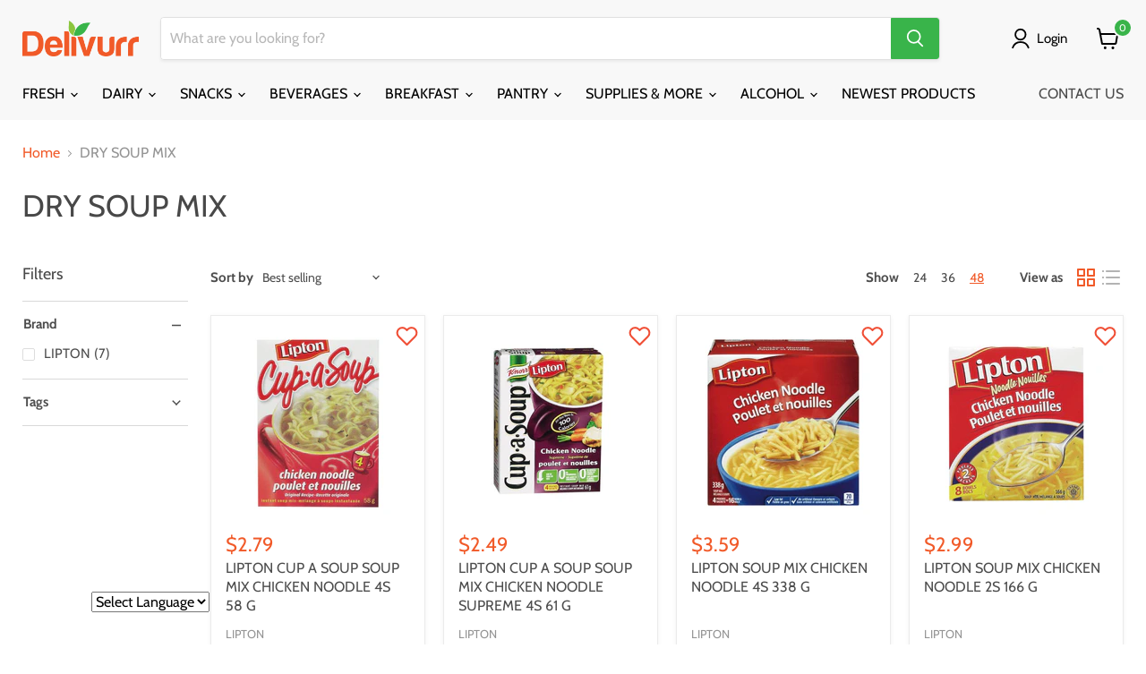

--- FILE ---
content_type: text/html; charset=utf-8
request_url: https://delivurr.ca/collections/dry-soup-mix
body_size: 100417
content:
<!doctype html>
<html class="no-js no-touch" lang="en">
  <head><script type="application/vnd.locksmith+json" data-locksmith>{"version":"v254","locked":false,"initialized":true,"scope":"collection","access_granted":true,"access_denied":false,"requires_customer":false,"manual_lock":false,"remote_lock":false,"has_timeout":false,"remote_rendered":null,"hide_resource":false,"hide_links_to_resource":false,"transparent":true,"locks":{"all":[],"opened":[]},"keys":[],"keys_signature":"32cc2ca600a704815316eb6ed17fb90e045bdf7ff23e76cc6cf532cb32a13b5a","state":{"template":"collection","theme":123918614609,"product":null,"collection":"dry-soup-mix","page":null,"blog":null,"article":null,"app":null},"now":1769092482,"path":"\/collections\/dry-soup-mix","locale_root_url":"\/","canonical_url":"https:\/\/delivurr.ca\/collections\/dry-soup-mix","customer_id":null,"customer_id_signature":"32cc2ca600a704815316eb6ed17fb90e045bdf7ff23e76cc6cf532cb32a13b5a","cart":null}</script><script data-locksmith>!function(){undefined;!function(){var s=window.Locksmith={},e=document.querySelector('script[type="application/vnd.locksmith+json"]'),n=e&&e.innerHTML;if(s.state={},s.util={},s.loading=!1,n)try{s.state=JSON.parse(n)}catch(d){}if(document.addEventListener&&document.querySelector){var o,i,a,t=[76,79,67,75,83,77,73,84,72,49,49],c=function(){i=t.slice(0)},l="style",r=function(e){e&&27!==e.keyCode&&"click"!==e.type||(document.removeEventListener("keydown",r),document.removeEventListener("click",r),o&&document.body.removeChild(o),o=null)};c(),document.addEventListener("keyup",function(e){if(e.keyCode===i[0]){if(clearTimeout(a),i.shift(),0<i.length)return void(a=setTimeout(c,1e3));c(),r(),(o=document.createElement("div"))[l].width="50%",o[l].maxWidth="1000px",o[l].height="85%",o[l].border="1px rgba(0, 0, 0, 0.2) solid",o[l].background="rgba(255, 255, 255, 0.99)",o[l].borderRadius="4px",o[l].position="fixed",o[l].top="50%",o[l].left="50%",o[l].transform="translateY(-50%) translateX(-50%)",o[l].boxShadow="0 2px 5px rgba(0, 0, 0, 0.3), 0 0 100vh 100vw rgba(0, 0, 0, 0.5)",o[l].zIndex="2147483645";var t=document.createElement("textarea");t.value=JSON.stringify(JSON.parse(n),null,2),t[l].border="none",t[l].display="block",t[l].boxSizing="border-box",t[l].width="100%",t[l].height="100%",t[l].background="transparent",t[l].padding="22px",t[l].fontFamily="monospace",t[l].fontSize="14px",t[l].color="#333",t[l].resize="none",t[l].outline="none",t.readOnly=!0,o.appendChild(t),document.body.appendChild(o),t.addEventListener("click",function(e){e.stopImmediatePropagation()}),t.select(),document.addEventListener("keydown",r),document.addEventListener("click",r)}})}s.isEmbedded=-1!==window.location.search.indexOf("_ab=0&_fd=0&_sc=1"),s.path=s.state.path||window.location.pathname,s.basePath=s.state.locale_root_url.concat("/apps/locksmith").replace(/^\/\//,"/"),s.reloading=!1,s.util.console=window.console||{log:function(){},error:function(){}},s.util.makeUrl=function(e,t){var n,o=s.basePath+e,i=[],a=s.cache();for(n in a)i.push(n+"="+encodeURIComponent(a[n]));for(n in t)i.push(n+"="+encodeURIComponent(t[n]));return s.state.customer_id&&(i.push("customer_id="+encodeURIComponent(s.state.customer_id)),i.push("customer_id_signature="+encodeURIComponent(s.state.customer_id_signature))),o+=(-1===o.indexOf("?")?"?":"&")+i.join("&")},s._initializeCallbacks=[],s.on=function(e,t){if("initialize"!==e)throw'Locksmith.on() currently only supports the "initialize" event';s._initializeCallbacks.push(t)},s.initializeSession=function(e){if(!s.isEmbedded){var t=!1,n=!0,o=!0;(e=e||{}).silent&&(o=n=!(t=!0)),s.ping({silent:t,spinner:n,reload:o,callback:function(){s._initializeCallbacks.forEach(function(e){e()})}})}},s.cache=function(e){var t={};try{var n=function i(e){return(document.cookie.match("(^|; )"+e+"=([^;]*)")||0)[2]};t=JSON.parse(decodeURIComponent(n("locksmith-params")||"{}"))}catch(d){}if(e){for(var o in e)t[o]=e[o];document.cookie="locksmith-params=; expires=Thu, 01 Jan 1970 00:00:00 GMT; path=/",document.cookie="locksmith-params="+encodeURIComponent(JSON.stringify(t))+"; path=/"}return t},s.cache.cart=s.state.cart,s.cache.cartLastSaved=null,s.params=s.cache(),s.util.reload=function(){s.reloading=!0;try{window.location.href=window.location.href.replace(/#.*/,"")}catch(d){s.util.console.error("Preferred reload method failed",d),window.location.reload()}},s.cache.saveCart=function(e){if(!s.cache.cart||s.cache.cart===s.cache.cartLastSaved)return e?e():null;var t=s.cache.cartLastSaved;s.cache.cartLastSaved=s.cache.cart,fetch("/cart/update.js",{method:"POST",headers:{"Content-Type":"application/json",Accept:"application/json"},body:JSON.stringify({attributes:{locksmith:s.cache.cart}})}).then(function(e){if(!e.ok)throw new Error("Cart update failed: "+e.status);return e.json()}).then(function(){e&&e()})["catch"](function(e){if(s.cache.cartLastSaved=t,!s.reloading)throw e})},s.util.spinnerHTML='<style>body{background:#FFF}@keyframes spin{from{transform:rotate(0deg)}to{transform:rotate(360deg)}}#loading{display:flex;width:100%;height:50vh;color:#777;align-items:center;justify-content:center}#loading .spinner{display:block;animation:spin 600ms linear infinite;position:relative;width:50px;height:50px}#loading .spinner-ring{stroke:currentColor;stroke-dasharray:100%;stroke-width:2px;stroke-linecap:round;fill:none}</style><div id="loading"><div class="spinner"><svg width="100%" height="100%"><svg preserveAspectRatio="xMinYMin"><circle class="spinner-ring" cx="50%" cy="50%" r="45%"></circle></svg></svg></div></div>',s.util.clobberBody=function(e){document.body.innerHTML=e},s.util.clobberDocument=function(e){e.responseText&&(e=e.responseText),document.documentElement&&document.removeChild(document.documentElement);var t=document.open("text/html","replace");t.writeln(e),t.close(),setTimeout(function(){var e=t.querySelector("[autofocus]");e&&e.focus()},100)},s.util.serializeForm=function(e){if(e&&"FORM"===e.nodeName){var t,n,o={};for(t=e.elements.length-1;0<=t;t-=1)if(""!==e.elements[t].name)switch(e.elements[t].nodeName){case"INPUT":switch(e.elements[t].type){default:case"text":case"hidden":case"password":case"button":case"reset":case"submit":o[e.elements[t].name]=e.elements[t].value;break;case"checkbox":case"radio":e.elements[t].checked&&(o[e.elements[t].name]=e.elements[t].value);break;case"file":}break;case"TEXTAREA":o[e.elements[t].name]=e.elements[t].value;break;case"SELECT":switch(e.elements[t].type){case"select-one":o[e.elements[t].name]=e.elements[t].value;break;case"select-multiple":for(n=e.elements[t].options.length-1;0<=n;n-=1)e.elements[t].options[n].selected&&(o[e.elements[t].name]=e.elements[t].options[n].value)}break;case"BUTTON":switch(e.elements[t].type){case"reset":case"submit":case"button":o[e.elements[t].name]=e.elements[t].value}}return o}},s.util.on=function(e,a,s,t){t=t||document;var c="locksmith-"+e+a,n=function(e){var t=e.target,n=e.target.parentElement,o=t&&t.className&&(t.className.baseVal||t.className)||"",i=n&&n.className&&(n.className.baseVal||n.className)||"";("string"==typeof o&&-1!==o.split(/\s+/).indexOf(a)||"string"==typeof i&&-1!==i.split(/\s+/).indexOf(a))&&!e[c]&&(e[c]=!0,s(e))};t.attachEvent?t.attachEvent(e,n):t.addEventListener(e,n,!1)},s.util.enableActions=function(e){s.util.on("click","locksmith-action",function(e){e.preventDefault();var t=e.target;t.dataset.confirmWith&&!confirm(t.dataset.confirmWith)||(t.disabled=!0,t.innerText=t.dataset.disableWith,s.post("/action",t.dataset.locksmithParams,{spinner:!1,type:"text",success:function(e){(e=JSON.parse(e.responseText)).message&&alert(e.message),s.util.reload()}}))},e)},s.util.inject=function(e,t){var n=["data","locksmith","append"];if(-1!==t.indexOf(n.join("-"))){var o=document.createElement("div");o.innerHTML=t,e.appendChild(o)}else e.innerHTML=t;var i,a,s=e.querySelectorAll("script");for(a=0;a<s.length;++a){i=s[a];var c=document.createElement("script");if(i.type&&(c.type=i.type),i.src)c.src=i.src;else{var l=document.createTextNode(i.innerHTML);c.appendChild(l)}e.appendChild(c)}var r=e.querySelector("[autofocus]");r&&r.focus()},s.post=function(e,t,n){!1!==(n=n||{}).spinner&&s.util.clobberBody(s.util.spinnerHTML);var o={};n.container===document?(o.layout=1,n.success=function(e){s.util.clobberDocument(e)}):n.container&&(o.layout=0,n.success=function(e){var t=document.getElementById(n.container);s.util.inject(t,e),t.id===t.firstChild.id&&t.parentElement.replaceChild(t.firstChild,t)}),n.form_type&&(t.form_type=n.form_type),n.include_layout_classes!==undefined&&(t.include_layout_classes=n.include_layout_classes),n.lock_id!==undefined&&(t.lock_id=n.lock_id),s.loading=!0;var i=s.util.makeUrl(e,o),a="json"===n.type||"text"===n.type;fetch(i,{method:"POST",headers:{"Content-Type":"application/json",Accept:a?"application/json":"text/html"},body:JSON.stringify(t)}).then(function(e){if(!e.ok)throw new Error("Request failed: "+e.status);return e.text()}).then(function(e){var t=n.success||s.util.clobberDocument;t(a?{responseText:e}:e)})["catch"](function(e){if(!s.reloading)if("dashboard.weglot.com"!==window.location.host){if(!n.silent)throw alert("Something went wrong! Please refresh and try again."),e;console.error(e)}else console.error(e)})["finally"](function(){s.loading=!1})},s.postResource=function(e,t){e.path=s.path,e.search=window.location.search,e.state=s.state,e.passcode&&(e.passcode=e.passcode.trim()),e.email&&(e.email=e.email.trim()),e.state.cart=s.cache.cart,e.locksmith_json=s.jsonTag,e.locksmith_json_signature=s.jsonTagSignature,s.post("/resource",e,t)},s.ping=function(e){if(!s.isEmbedded){e=e||{};s.post("/ping",{path:s.path,search:window.location.search,state:s.state},{spinner:!!e.spinner,silent:"undefined"==typeof e.silent||e.silent,type:"text",success:function(e){e&&e.responseText?(e=JSON.parse(e.responseText)).messages&&0<e.messages.length&&s.showMessages(e.messages):console.error("[Locksmith] Invalid result in ping callback:",e)}})}},s.timeoutMonitor=function(){var e=s.cache.cart;s.ping({callback:function(){e!==s.cache.cart||setTimeout(function(){s.timeoutMonitor()},6e4)}})},s.showMessages=function(e){var t=document.createElement("div");t.style.position="fixed",t.style.left=0,t.style.right=0,t.style.bottom="-50px",t.style.opacity=0,t.style.background="#191919",t.style.color="#ddd",t.style.transition="bottom 0.2s, opacity 0.2s",t.style.zIndex=999999,t.innerHTML="        <style>          .locksmith-ab .locksmith-b { display: none; }          .locksmith-ab.toggled .locksmith-b { display: flex; }          .locksmith-ab.toggled .locksmith-a { display: none; }          .locksmith-flex { display: flex; flex-wrap: wrap; justify-content: space-between; align-items: center; padding: 10px 20px; }          .locksmith-message + .locksmith-message { border-top: 1px #555 solid; }          .locksmith-message a { color: inherit; font-weight: bold; }          .locksmith-message a:hover { color: inherit; opacity: 0.8; }          a.locksmith-ab-toggle { font-weight: inherit; text-decoration: underline; }          .locksmith-text { flex-grow: 1; }          .locksmith-cta { flex-grow: 0; text-align: right; }          .locksmith-cta button { transform: scale(0.8); transform-origin: left; }          .locksmith-cta > * { display: block; }          .locksmith-cta > * + * { margin-top: 10px; }          .locksmith-message a.locksmith-close { flex-grow: 0; text-decoration: none; margin-left: 15px; font-size: 30px; font-family: monospace; display: block; padding: 2px 10px; }                    @media screen and (max-width: 600px) {            .locksmith-wide-only { display: none !important; }            .locksmith-flex { padding: 0 15px; }            .locksmith-flex > * { margin-top: 5px; margin-bottom: 5px; }            .locksmith-cta { text-align: left; }          }                    @media screen and (min-width: 601px) {            .locksmith-narrow-only { display: none !important; }          }        </style>      "+e.map(function(e){return'<div class="locksmith-message">'+e+"</div>"}).join(""),document.body.appendChild(t),document.body.style.position="relative",document.body.parentElement.style.paddingBottom=t.offsetHeight+"px",setTimeout(function(){t.style.bottom=0,t.style.opacity=1},50),s.util.on("click","locksmith-ab-toggle",function(e){e.preventDefault();for(var t=e.target.parentElement;-1===t.className.split(" ").indexOf("locksmith-ab");)t=t.parentElement;-1!==t.className.split(" ").indexOf("toggled")?t.className=t.className.replace("toggled",""):t.className=t.className+" toggled"}),s.util.enableActions(t)}}()}();</script>
      <script data-locksmith>Locksmith.cache.cart=null</script>

  <script data-locksmith>Locksmith.jsonTag="{\"version\":\"v254\",\"locked\":false,\"initialized\":true,\"scope\":\"collection\",\"access_granted\":true,\"access_denied\":false,\"requires_customer\":false,\"manual_lock\":false,\"remote_lock\":false,\"has_timeout\":false,\"remote_rendered\":null,\"hide_resource\":false,\"hide_links_to_resource\":false,\"transparent\":true,\"locks\":{\"all\":[],\"opened\":[]},\"keys\":[],\"keys_signature\":\"32cc2ca600a704815316eb6ed17fb90e045bdf7ff23e76cc6cf532cb32a13b5a\",\"state\":{\"template\":\"collection\",\"theme\":123918614609,\"product\":null,\"collection\":\"dry-soup-mix\",\"page\":null,\"blog\":null,\"article\":null,\"app\":null},\"now\":1769092482,\"path\":\"\\\/collections\\\/dry-soup-mix\",\"locale_root_url\":\"\\\/\",\"canonical_url\":\"https:\\\/\\\/delivurr.ca\\\/collections\\\/dry-soup-mix\",\"customer_id\":null,\"customer_id_signature\":\"32cc2ca600a704815316eb6ed17fb90e045bdf7ff23e76cc6cf532cb32a13b5a\",\"cart\":null}";Locksmith.jsonTagSignature="40894f7f437b10d837cbcb6cf8c79ec273a113ee865e37e209cf01a6e354d188"</script>


    <!-- Google Tag Manager -->
    <script>
window.dataLayer = window.dataLayer || [];
</script>
<script>(function(w,d,s,l,i){w[l]=w[l]||[];w[l].push({'gtm.start':
new Date().getTime(),event:'gtm.js'});var f=d.getElementsByTagName(s)[0],
j=d.createElement(s),dl=l!='dataLayer'?'&l='+l:'';j.async=true;j.src=
'https://www.googletagmanager.com/gtm.js?id='+i+dl;f.parentNode.insertBefore(j,f);
})(window,document,'script','dataLayer','GTM-N3T8TZ4');</script>
<!-- End Google Tag Manager --><!--Content in content_for_header -->
<!--LayoutHub-Embed--><link rel="stylesheet" href="https://fonts.googleapis.com/css?family=Cabin:100,200,300,400,500,600,700,800,900" /><link rel="stylesheet" type="text/css" href="[data-uri]" media="all">
<!--LH--><!--/LayoutHub-Embed--><meta charset="utf-8">
    <meta http-equiv="x-ua-compatible" content="IE=edge">

    <link rel="preconnect" href="https://cdn.shopify.com">
    <link rel="preconnect" href="https://fonts.shopifycdn.com">
    <link rel="preconnect" href="https://v.shopify.com">
    <link rel="preconnect" href="https://cdn.shopifycloud.com">

    <title>DRY SOUP MIX — Delivurr</title>

    

    
  <link rel="shortcut icon" href="//delivurr.ca/cdn/shop/files/qJvzsq-5_400x400_1_32x32.jpg?v=1628799629" type="image/png">


    
      <link rel="canonical" href="https://delivurr.ca/collections/dry-soup-mix" />
    

    <meta name="viewport" content="width=device-width">

    
    















<meta property="og:site_name" content="Delivurr">
<meta property="og:url" content="https://delivurr.ca/collections/dry-soup-mix"><meta property="og:title" content="DRY SOUP MIX">
<meta property="og:type" content="website">
<meta property="og:description" content="Delivurr is a one-stop-shop for your office&#39;s food-related needs. We strive to make offices happier, healthier and more productive!">



    
    
    

    
    
    <meta
      property="og:image"
      content="https://delivurr.ca/cdn/shop/files/1-Delivurr_logo_orange_font_green_leaf_white_background_42dd26d7-ce08-440f-a6b7-8c0cfeeb5575_x150_1_1204x630.png?v=1613698782"
    />
    <meta
      property="og:image:secure_url"
      content="https://delivurr.ca/cdn/shop/files/1-Delivurr_logo_orange_font_green_leaf_white_background_42dd26d7-ce08-440f-a6b7-8c0cfeeb5575_x150_1_1204x630.png?v=1613698782"
    />
    <meta property="og:image:width" content="1204" />
    <meta property="og:image:height" content="630" />
    
    
    <meta property="og:image:alt" content="Social media image" />
  









  <meta name="twitter:site" content="@delivurr">







<meta name="twitter:title" content="DRY SOUP MIX">
<meta name="twitter:description" content="Delivurr is a one-stop-shop for your office&#39;s food-related needs. We strive to make offices happier, healthier and more productive!">

    
    
    
      
      
      <meta name="twitter:card" content="summary_large_image">
    
    
    <meta
      property="twitter:image"
      content="https://delivurr.ca/cdn/shop/files/1-Delivurr_logo_orange_font_green_leaf_white_background_42dd26d7-ce08-440f-a6b7-8c0cfeeb5575_x150_1_1200x600_crop_center.png?v=1613698782"
    />
    <meta property="twitter:image:width" content="1200" />
    <meta property="twitter:image:height" content="600" />
    
    
    <meta property="twitter:image:alt" content="Social media image" />
  


    <link rel="preload" href="//delivurr.ca/cdn/fonts/cabin/cabin_n4.cefc6494a78f87584a6f312fea532919154f66fe.woff2" as="font" crossorigin="anonymous">
    <link rel="preload" as="style" href="//delivurr.ca/cdn/shop/t/378/assets/theme.css?v=175614283695641304191762872482">

    <script>window.performance && window.performance.mark && window.performance.mark('shopify.content_for_header.start');</script><meta name="google-site-verification" content="TQmt-f8r144PfNvWMcVft0CnS_DAApDyGpleny-ZB-Q">
<meta id="shopify-digital-wallet" name="shopify-digital-wallet" content="/17135937/digital_wallets/dialog">
<meta name="shopify-checkout-api-token" content="98b7e1fb5c079106e0d14fc635c21bea">
<link rel="alternate" type="application/atom+xml" title="Feed" href="/collections/dry-soup-mix.atom" />
<link rel="alternate" type="application/json+oembed" href="https://delivurr.ca/collections/dry-soup-mix.oembed">
<script async="async" src="/checkouts/internal/preloads.js?locale=en-CA"></script>
<link rel="preconnect" href="https://shop.app" crossorigin="anonymous">
<script async="async" src="https://shop.app/checkouts/internal/preloads.js?locale=en-CA&shop_id=17135937" crossorigin="anonymous"></script>
<script id="shopify-features" type="application/json">{"accessToken":"98b7e1fb5c079106e0d14fc635c21bea","betas":["rich-media-storefront-analytics"],"domain":"delivurr.ca","predictiveSearch":true,"shopId":17135937,"locale":"en"}</script>
<script>var Shopify = Shopify || {};
Shopify.shop = "delivurr.myshopify.com";
Shopify.locale = "en";
Shopify.currency = {"active":"CAD","rate":"1.0"};
Shopify.country = "CA";
Shopify.theme = {"name":"Empire - HC - 11 Oct '22 ","id":123918614609,"schema_name":"Empire","schema_version":"5.11.2","theme_store_id":838,"role":"main"};
Shopify.theme.handle = "null";
Shopify.theme.style = {"id":null,"handle":null};
Shopify.cdnHost = "delivurr.ca/cdn";
Shopify.routes = Shopify.routes || {};
Shopify.routes.root = "/";</script>
<script type="module">!function(o){(o.Shopify=o.Shopify||{}).modules=!0}(window);</script>
<script>!function(o){function n(){var o=[];function n(){o.push(Array.prototype.slice.apply(arguments))}return n.q=o,n}var t=o.Shopify=o.Shopify||{};t.loadFeatures=n(),t.autoloadFeatures=n()}(window);</script>
<script>
  window.ShopifyPay = window.ShopifyPay || {};
  window.ShopifyPay.apiHost = "shop.app\/pay";
  window.ShopifyPay.redirectState = null;
</script>
<script id="shop-js-analytics" type="application/json">{"pageType":"collection"}</script>
<script defer="defer" async type="module" src="//delivurr.ca/cdn/shopifycloud/shop-js/modules/v2/client.init-shop-cart-sync_BT-GjEfc.en.esm.js"></script>
<script defer="defer" async type="module" src="//delivurr.ca/cdn/shopifycloud/shop-js/modules/v2/chunk.common_D58fp_Oc.esm.js"></script>
<script defer="defer" async type="module" src="//delivurr.ca/cdn/shopifycloud/shop-js/modules/v2/chunk.modal_xMitdFEc.esm.js"></script>
<script type="module">
  await import("//delivurr.ca/cdn/shopifycloud/shop-js/modules/v2/client.init-shop-cart-sync_BT-GjEfc.en.esm.js");
await import("//delivurr.ca/cdn/shopifycloud/shop-js/modules/v2/chunk.common_D58fp_Oc.esm.js");
await import("//delivurr.ca/cdn/shopifycloud/shop-js/modules/v2/chunk.modal_xMitdFEc.esm.js");

  window.Shopify.SignInWithShop?.initShopCartSync?.({"fedCMEnabled":true,"windoidEnabled":true});

</script>
<script>
  window.Shopify = window.Shopify || {};
  if (!window.Shopify.featureAssets) window.Shopify.featureAssets = {};
  window.Shopify.featureAssets['shop-js'] = {"shop-cart-sync":["modules/v2/client.shop-cart-sync_DZOKe7Ll.en.esm.js","modules/v2/chunk.common_D58fp_Oc.esm.js","modules/v2/chunk.modal_xMitdFEc.esm.js"],"init-fed-cm":["modules/v2/client.init-fed-cm_B6oLuCjv.en.esm.js","modules/v2/chunk.common_D58fp_Oc.esm.js","modules/v2/chunk.modal_xMitdFEc.esm.js"],"shop-cash-offers":["modules/v2/client.shop-cash-offers_D2sdYoxE.en.esm.js","modules/v2/chunk.common_D58fp_Oc.esm.js","modules/v2/chunk.modal_xMitdFEc.esm.js"],"shop-login-button":["modules/v2/client.shop-login-button_QeVjl5Y3.en.esm.js","modules/v2/chunk.common_D58fp_Oc.esm.js","modules/v2/chunk.modal_xMitdFEc.esm.js"],"pay-button":["modules/v2/client.pay-button_DXTOsIq6.en.esm.js","modules/v2/chunk.common_D58fp_Oc.esm.js","modules/v2/chunk.modal_xMitdFEc.esm.js"],"shop-button":["modules/v2/client.shop-button_DQZHx9pm.en.esm.js","modules/v2/chunk.common_D58fp_Oc.esm.js","modules/v2/chunk.modal_xMitdFEc.esm.js"],"avatar":["modules/v2/client.avatar_BTnouDA3.en.esm.js"],"init-windoid":["modules/v2/client.init-windoid_CR1B-cfM.en.esm.js","modules/v2/chunk.common_D58fp_Oc.esm.js","modules/v2/chunk.modal_xMitdFEc.esm.js"],"init-shop-for-new-customer-accounts":["modules/v2/client.init-shop-for-new-customer-accounts_C_vY_xzh.en.esm.js","modules/v2/client.shop-login-button_QeVjl5Y3.en.esm.js","modules/v2/chunk.common_D58fp_Oc.esm.js","modules/v2/chunk.modal_xMitdFEc.esm.js"],"init-shop-email-lookup-coordinator":["modules/v2/client.init-shop-email-lookup-coordinator_BI7n9ZSv.en.esm.js","modules/v2/chunk.common_D58fp_Oc.esm.js","modules/v2/chunk.modal_xMitdFEc.esm.js"],"init-shop-cart-sync":["modules/v2/client.init-shop-cart-sync_BT-GjEfc.en.esm.js","modules/v2/chunk.common_D58fp_Oc.esm.js","modules/v2/chunk.modal_xMitdFEc.esm.js"],"shop-toast-manager":["modules/v2/client.shop-toast-manager_DiYdP3xc.en.esm.js","modules/v2/chunk.common_D58fp_Oc.esm.js","modules/v2/chunk.modal_xMitdFEc.esm.js"],"init-customer-accounts":["modules/v2/client.init-customer-accounts_D9ZNqS-Q.en.esm.js","modules/v2/client.shop-login-button_QeVjl5Y3.en.esm.js","modules/v2/chunk.common_D58fp_Oc.esm.js","modules/v2/chunk.modal_xMitdFEc.esm.js"],"init-customer-accounts-sign-up":["modules/v2/client.init-customer-accounts-sign-up_iGw4briv.en.esm.js","modules/v2/client.shop-login-button_QeVjl5Y3.en.esm.js","modules/v2/chunk.common_D58fp_Oc.esm.js","modules/v2/chunk.modal_xMitdFEc.esm.js"],"shop-follow-button":["modules/v2/client.shop-follow-button_CqMgW2wH.en.esm.js","modules/v2/chunk.common_D58fp_Oc.esm.js","modules/v2/chunk.modal_xMitdFEc.esm.js"],"checkout-modal":["modules/v2/client.checkout-modal_xHeaAweL.en.esm.js","modules/v2/chunk.common_D58fp_Oc.esm.js","modules/v2/chunk.modal_xMitdFEc.esm.js"],"shop-login":["modules/v2/client.shop-login_D91U-Q7h.en.esm.js","modules/v2/chunk.common_D58fp_Oc.esm.js","modules/v2/chunk.modal_xMitdFEc.esm.js"],"lead-capture":["modules/v2/client.lead-capture_BJmE1dJe.en.esm.js","modules/v2/chunk.common_D58fp_Oc.esm.js","modules/v2/chunk.modal_xMitdFEc.esm.js"],"payment-terms":["modules/v2/client.payment-terms_Ci9AEqFq.en.esm.js","modules/v2/chunk.common_D58fp_Oc.esm.js","modules/v2/chunk.modal_xMitdFEc.esm.js"]};
</script>
<script>(function() {
  var isLoaded = false;
  function asyncLoad() {
    if (isLoaded) return;
    isLoaded = true;
    var urls = ["https:\/\/cdn.weglot.com\/weglot_script_tag.js?shop=delivurr.myshopify.com","https:\/\/app.zapiet.com\/js\/storepickup.js?shop=delivurr.myshopify.com","https:\/\/gtranslate.io\/shopify\/gtranslate.js?shop=delivurr.myshopify.com","https:\/\/app.layouthub.com\/shopify\/layouthub.js?shop=delivurr.myshopify.com","https:\/\/d9fvwtvqz2fm1.cloudfront.net\/shop\/js\/discount-on-cart-pro.min.js?shop=delivurr.myshopify.com","https:\/\/api-na3.hubapi.com\/scriptloader\/v1\/342344866.js?shop=delivurr.myshopify.com"];
    for (var i = 0; i < urls.length; i++) {
      var s = document.createElement('script');
      s.type = 'text/javascript';
      s.async = true;
      s.src = urls[i];
      var x = document.getElementsByTagName('script')[0];
      x.parentNode.insertBefore(s, x);
    }
  };
  if(window.attachEvent) {
    window.attachEvent('onload', asyncLoad);
  } else {
    window.addEventListener('load', asyncLoad, false);
  }
})();</script>
<script id="__st">var __st={"a":17135937,"offset":-18000,"reqid":"89524e7b-b185-4862-b33b-b0d73c3b8249-1769092482","pageurl":"delivurr.ca\/collections\/dry-soup-mix","u":"71a627be75cd","p":"collection","rtyp":"collection","rid":352999947};</script>
<script>window.ShopifyPaypalV4VisibilityTracking = true;</script>
<script id="captcha-bootstrap">!function(){'use strict';const t='contact',e='account',n='new_comment',o=[[t,t],['blogs',n],['comments',n],[t,'customer']],c=[[e,'customer_login'],[e,'guest_login'],[e,'recover_customer_password'],[e,'create_customer']],r=t=>t.map((([t,e])=>`form[action*='/${t}']:not([data-nocaptcha='true']) input[name='form_type'][value='${e}']`)).join(','),a=t=>()=>t?[...document.querySelectorAll(t)].map((t=>t.form)):[];function s(){const t=[...o],e=r(t);return a(e)}const i='password',u='form_key',d=['recaptcha-v3-token','g-recaptcha-response','h-captcha-response',i],f=()=>{try{return window.sessionStorage}catch{return}},m='__shopify_v',_=t=>t.elements[u];function p(t,e,n=!1){try{const o=window.sessionStorage,c=JSON.parse(o.getItem(e)),{data:r}=function(t){const{data:e,action:n}=t;return t[m]||n?{data:e,action:n}:{data:t,action:n}}(c);for(const[e,n]of Object.entries(r))t.elements[e]&&(t.elements[e].value=n);n&&o.removeItem(e)}catch(o){console.error('form repopulation failed',{error:o})}}const l='form_type',E='cptcha';function T(t){t.dataset[E]=!0}const w=window,h=w.document,L='Shopify',v='ce_forms',y='captcha';let A=!1;((t,e)=>{const n=(g='f06e6c50-85a8-45c8-87d0-21a2b65856fe',I='https://cdn.shopify.com/shopifycloud/storefront-forms-hcaptcha/ce_storefront_forms_captcha_hcaptcha.v1.5.2.iife.js',D={infoText:'Protected by hCaptcha',privacyText:'Privacy',termsText:'Terms'},(t,e,n)=>{const o=w[L][v],c=o.bindForm;if(c)return c(t,g,e,D).then(n);var r;o.q.push([[t,g,e,D],n]),r=I,A||(h.body.append(Object.assign(h.createElement('script'),{id:'captcha-provider',async:!0,src:r})),A=!0)});var g,I,D;w[L]=w[L]||{},w[L][v]=w[L][v]||{},w[L][v].q=[],w[L][y]=w[L][y]||{},w[L][y].protect=function(t,e){n(t,void 0,e),T(t)},Object.freeze(w[L][y]),function(t,e,n,w,h,L){const[v,y,A,g]=function(t,e,n){const i=e?o:[],u=t?c:[],d=[...i,...u],f=r(d),m=r(i),_=r(d.filter((([t,e])=>n.includes(e))));return[a(f),a(m),a(_),s()]}(w,h,L),I=t=>{const e=t.target;return e instanceof HTMLFormElement?e:e&&e.form},D=t=>v().includes(t);t.addEventListener('submit',(t=>{const e=I(t);if(!e)return;const n=D(e)&&!e.dataset.hcaptchaBound&&!e.dataset.recaptchaBound,o=_(e),c=g().includes(e)&&(!o||!o.value);(n||c)&&t.preventDefault(),c&&!n&&(function(t){try{if(!f())return;!function(t){const e=f();if(!e)return;const n=_(t);if(!n)return;const o=n.value;o&&e.removeItem(o)}(t);const e=Array.from(Array(32),(()=>Math.random().toString(36)[2])).join('');!function(t,e){_(t)||t.append(Object.assign(document.createElement('input'),{type:'hidden',name:u})),t.elements[u].value=e}(t,e),function(t,e){const n=f();if(!n)return;const o=[...t.querySelectorAll(`input[type='${i}']`)].map((({name:t})=>t)),c=[...d,...o],r={};for(const[a,s]of new FormData(t).entries())c.includes(a)||(r[a]=s);n.setItem(e,JSON.stringify({[m]:1,action:t.action,data:r}))}(t,e)}catch(e){console.error('failed to persist form',e)}}(e),e.submit())}));const S=(t,e)=>{t&&!t.dataset[E]&&(n(t,e.some((e=>e===t))),T(t))};for(const o of['focusin','change'])t.addEventListener(o,(t=>{const e=I(t);D(e)&&S(e,y())}));const B=e.get('form_key'),M=e.get(l),P=B&&M;t.addEventListener('DOMContentLoaded',(()=>{const t=y();if(P)for(const e of t)e.elements[l].value===M&&p(e,B);[...new Set([...A(),...v().filter((t=>'true'===t.dataset.shopifyCaptcha))])].forEach((e=>S(e,t)))}))}(h,new URLSearchParams(w.location.search),n,t,e,['guest_login'])})(!0,!0)}();</script>
<script integrity="sha256-4kQ18oKyAcykRKYeNunJcIwy7WH5gtpwJnB7kiuLZ1E=" data-source-attribution="shopify.loadfeatures" defer="defer" src="//delivurr.ca/cdn/shopifycloud/storefront/assets/storefront/load_feature-a0a9edcb.js" crossorigin="anonymous"></script>
<script crossorigin="anonymous" defer="defer" src="//delivurr.ca/cdn/shopifycloud/storefront/assets/shopify_pay/storefront-65b4c6d7.js?v=20250812"></script>
<script data-source-attribution="shopify.dynamic_checkout.dynamic.init">var Shopify=Shopify||{};Shopify.PaymentButton=Shopify.PaymentButton||{isStorefrontPortableWallets:!0,init:function(){window.Shopify.PaymentButton.init=function(){};var t=document.createElement("script");t.src="https://delivurr.ca/cdn/shopifycloud/portable-wallets/latest/portable-wallets.en.js",t.type="module",document.head.appendChild(t)}};
</script>
<script data-source-attribution="shopify.dynamic_checkout.buyer_consent">
  function portableWalletsHideBuyerConsent(e){var t=document.getElementById("shopify-buyer-consent"),n=document.getElementById("shopify-subscription-policy-button");t&&n&&(t.classList.add("hidden"),t.setAttribute("aria-hidden","true"),n.removeEventListener("click",e))}function portableWalletsShowBuyerConsent(e){var t=document.getElementById("shopify-buyer-consent"),n=document.getElementById("shopify-subscription-policy-button");t&&n&&(t.classList.remove("hidden"),t.removeAttribute("aria-hidden"),n.addEventListener("click",e))}window.Shopify?.PaymentButton&&(window.Shopify.PaymentButton.hideBuyerConsent=portableWalletsHideBuyerConsent,window.Shopify.PaymentButton.showBuyerConsent=portableWalletsShowBuyerConsent);
</script>
<script data-source-attribution="shopify.dynamic_checkout.cart.bootstrap">document.addEventListener("DOMContentLoaded",(function(){function t(){return document.querySelector("shopify-accelerated-checkout-cart, shopify-accelerated-checkout")}if(t())Shopify.PaymentButton.init();else{new MutationObserver((function(e,n){t()&&(Shopify.PaymentButton.init(),n.disconnect())})).observe(document.body,{childList:!0,subtree:!0})}}));
</script>
<link id="shopify-accelerated-checkout-styles" rel="stylesheet" media="screen" href="https://delivurr.ca/cdn/shopifycloud/portable-wallets/latest/accelerated-checkout-backwards-compat.css" crossorigin="anonymous">
<style id="shopify-accelerated-checkout-cart">
        #shopify-buyer-consent {
  margin-top: 1em;
  display: inline-block;
  width: 100%;
}

#shopify-buyer-consent.hidden {
  display: none;
}

#shopify-subscription-policy-button {
  background: none;
  border: none;
  padding: 0;
  text-decoration: underline;
  font-size: inherit;
  cursor: pointer;
}

#shopify-subscription-policy-button::before {
  box-shadow: none;
}

      </style>

<script>window.performance && window.performance.mark && window.performance.mark('shopify.content_for_header.end');</script>

    <!-- HC - 11 Oct '22 - jquery Lib -->
    <script src="https://ajax.googleapis.com/ajax/libs/jquery/3.6.0/jquery.min.js"></script>

    <script src="//delivurr.ca/cdn/shop/t/378/assets/bsub.js?v=158520562351594542841665497448" type="text/javascript"></script>
<link href="//delivurr.ca/cdn/shop/t/378/assets/bsub.scss.css?v=95412381906123361661665497448" rel="stylesheet" type="text/css" media="all" />
<link href="//delivurr.ca/cdn/shop/t/378/assets/theme.css?v=175614283695641304191762872482" rel="stylesheet" type="text/css" media="all" />

    
    <script>
      window.Theme = window.Theme || {};
      window.Theme.routes = {
        "root_url": "/",
        "account_url": "/account",
        "account_login_url": "/account/login",
        "account_logout_url": "/account/logout",
        "account_register_url": "/account/register",
        "account_addresses_url": "/account/addresses",
        "collections_url": "/collections",
        "all_products_collection_url": "/collections/all",
        "search_url": "/search",
        "cart_url": "/cart",
        "cart_add_url": "/cart/add",
        "cart_change_url": "/cart/change",
        "cart_clear_url": "/cart/clear",
        "product_recommendations_url": "/recommendations/products",
      };
    </script>
    
<script>
    // empty script tag to work around a platform issue where attributes of first script in file are scrubbed
</script>

<script id="bold-subscriptions-script" type="text/javascript">
    window.BOLD = window.BOLD || {};
    window.BOLD.subscriptions = window.BOLD.subscriptions || {};
    window.BOLD.subscriptions.classes = window.BOLD.subscriptions.classes || {};
    window.BOLD.subscriptions.patches = window.BOLD.subscriptions.patches || {};
    window.BOLD.subscriptions.patches.maxCheckoutRetries = window.BOLD.subscriptions.patches.maxCheckoutRetries || 200;
    window.BOLD.subscriptions.patches.currentCheckoutRetries = window.BOLD.subscriptions.patches.currentCheckoutRetries || 0;
    window.BOLD.subscriptions.patches.maxCashierPatchAttempts = window.BOLD.subscriptions.patches.maxCashierPatchAttempts || 200;
    window.BOLD.subscriptions.patches.currentCashierPatchAttempts = window.BOLD.subscriptions.patches.currentCashierPatchAttempts || 0;
    window.BOLD.subscriptions.config = window.BOLD.subscriptions.config || {};
    window.BOLD.subscriptions.config.platform = 'shopify';
    window.BOLD.subscriptions.config.shopDomain = 'delivurr.myshopify.com';
    window.BOLD.subscriptions.config.customDomain = 'delivurr.ca';
    window.BOLD.subscriptions.config.shopIdentifier = '17135937';
    window.BOLD.subscriptions.config.cashierUrl = 'https://cashier.boldcommerce.com';
    window.BOLD.subscriptions.config.cashierApplicationUUID = '2e6a2bbc-b12b-4255-abdf-a02af85c0d4e';
    window.BOLD.subscriptions.config.appUrl = 'https://sub.boldapps.net';
    window.BOLD.subscriptions.config.currencyCode = 'CAD';
    window.BOLD.subscriptions.config.checkoutType = 'shopify';
    window.BOLD.subscriptions.config.currencyFormat = "$\u0026#123;\u0026#123;amount}}";
    window.BOLD.subscriptions.config.shopCurrencies = [{"id":3311,"currency":"CAD","currency_format":"$\u0026#123;\u0026#123;amount}}","created_at":"2021-08-23 13:42:21","updated_at":"2021-08-23 13:42:21"}];
    window.BOLD.subscriptions.config.shopSettings = {"allow_msp_cancellation":true,"allow_msp_prepaid_renewal":true,"customer_can_pause_subscription":true,"customer_can_change_next_order_date":true,"line_item_discount_policy":"inherit","customer_can_change_order_frequency":true,"customer_can_create_an_additional_order":false,"show_currency_code":true};
    window.BOLD.subscriptions.config.cashierPluginOnlyMode = window.BOLD.subscriptions.config.cashierPluginOnlyMode || false;
    if (window.BOLD.subscriptions.config.waitForCheckoutLoader === undefined) {
        window.BOLD.subscriptions.config.waitForCheckoutLoader = true;
    }

    window.BOLD.subscriptions.config.addToCartFormSelectors = window.BOLD.subscriptions.config.addToCartFormSelectors || [];
    window.BOLD.subscriptions.config.addToCartButtonSelectors = window.BOLD.subscriptions.config.addToCartButtonSelectors || [];
    window.BOLD.subscriptions.config.widgetInsertBeforeSelectors = window.BOLD.subscriptions.config.widgetInsertBeforeSelectors || [];
    window.BOLD.subscriptions.config.quickAddToCartButtonSelectors = window.BOLD.subscriptions.config.quickAddToCartButtonSelectors || [];
    window.BOLD.subscriptions.config.cartElementSelectors = window.BOLD.subscriptions.config.cartElementSelectors || [];
    window.BOLD.subscriptions.config.cartTotalElementSelectors = window.BOLD.subscriptions.config.cartTotalElementSelectors || [];
    window.BOLD.subscriptions.config.lineItemSelectors = window.BOLD.subscriptions.config.lineItemSelectors || [];
    window.BOLD.subscriptions.config.lineItemNameSelectors = window.BOLD.subscriptions.config.lineItemNameSelectors || [];
    window.BOLD.subscriptions.config.checkoutButtonSelectors = window.BOLD.subscriptions.config.checkoutButtonSelectors || [];

    window.BOLD.subscriptions.config.featureFlags = window.BOLD.subscriptions.config.featureFlags || ["BS2-1698-get-paypal-methods-from-cashier","BS2-1699-select-payment-methods-msp","BS2-1882-gen-settings-tz","BS2-3318-prepaid-import-recurrence-fix","BS2-3021-recurrence-start-date-cart-param","BS2-3432-ignore-cc-email-for-free-prepaid","bs2-3977-fix-grand-total","BS2-4241-accept-group-id-when-update-line-items","BS2-4242-update-all-line-items-when-update-freq","BS2-1699-edit-payment-methods-admin","bs2-1804-cancellation-management-page","BS2-3651-orderstream-webhook-source-validation","BS2-3660-delete-line-items-command"];
    window.BOLD.subscriptions.config.subscriptionProcessingFrequency = '60';
    window.BOLD.subscriptions.config.requireMSPInitialLoadingMessage = true;
    window.BOLD.subscriptions.data = window.BOLD.subscriptions.data || {};

    // Interval text markup template
    window.BOLD.subscriptions.config.lineItemPropertyListSelectors = window.BOLD.subscriptions.config.lineItemPropertyListSelectors || [];
    window.BOLD.subscriptions.config.lineItemPropertyListSelectors.push('dl.definitionList');
    window.BOLD.subscriptions.config.lineItemPropertyListTemplate = window.BOLD.subscriptions.config.lineItemPropertyListTemplate || '<dl class="definitionList"></dl>';
    window.BOLD.subscriptions.config.lineItemPropertyTemplate = window.BOLD.subscriptions.config.lineItemPropertyTemplate || '<dt class="definitionList-key">\:</dt><dd class="definitionList-value">\</dd>';

    // Discount text markup template
    window.BOLD.subscriptions.config.discountItemTemplate = window.BOLD.subscriptions.config.discountItemTemplate || '<div class="bold-subscriptions-discount"><div class="bold-subscriptions-discount__details">\</div><div class="bold-subscriptions-discount__total">\</div></div>';


    // Constants in XMLHttpRequest are not reliable, so we will create our own
    // reference: https://developer.mozilla.org/en-US/docs/Web/API/XMLHttpRequest/readyState
    window.BOLD.subscriptions.config.XMLHttpRequest = {
        UNSENT:0,            // Client has been created. open() not called yet.
        OPENED: 1,           // open() has been called.
        HEADERS_RECEIVED: 2, // send() has been called, and headers and status are available.
        LOADING: 3,          // Downloading; responseText holds partial data.
        DONE: 4              // The operation is complete.
    };

    window.BOLD.subscriptions.config.assetBaseUrl = 'https://sub.boldapps.net';
    if (window.localStorage && window.localStorage.getItem('boldSubscriptionsAssetBaseUrl')) {
        window.BOLD.subscriptions.config.assetBaseUrl = window.localStorage.getItem('boldSubscriptionsAssetBaseUrl')
    }

    if (localStorage && localStorage.getItem('boldSubscriptionsSubscriptionGroups')) {
        window.BOLD.subscriptions.data.subscriptionGroups = JSON.parse(localStorage.getItem('boldSubscriptionsSubscriptionGroups'));
    } else {
        window.BOLD.subscriptions.data.subscriptionGroups = [{"id":20435,"billing_rules":[{"id":42719,"subscription_group_id":20435,"interval_name":"Weekly","billing_rule":"FREQ=WEEKLY","custom_billing_rule":""},{"id":42720,"subscription_group_id":20435,"interval_name":"Bi-weekly","billing_rule":"FREQ=WEEKLY;INTERVAL=2","custom_billing_rule":""}],"is_subscription_only":false,"allow_prepaid":false,"is_prepaid_only":false,"should_continue_prepaid":true,"continue_prepaid_type":"as_prepaid","prepaid_durations":[{"id":20342,"subscription_group_id":20435,"total_duration":1,"discount_type":"percentage","discount_value":0}],"selection_options":[{"platform_entity_id":"368795779083"},{"platform_entity_id":"368795877387"},{"platform_entity_id":"368796041227"},{"platform_entity_id":"368796106763"},{"platform_entity_id":"368796237835"},{"platform_entity_id":"368796401675"},{"platform_entity_id":"368796762123"},{"platform_entity_id":"368796925963"},{"platform_entity_id":"368797089803"},{"platform_entity_id":"368797220875"},{"platform_entity_id":"368797319179"},{"platform_entity_id":"368797351947"},{"platform_entity_id":"368797417483"},{"platform_entity_id":"368797450251"},{"platform_entity_id":"368797548555"},{"platform_entity_id":"368797581323"},{"platform_entity_id":"368797646859"},{"platform_entity_id":"368797679627"},{"platform_entity_id":"368797712395"},{"platform_entity_id":"368797810699"},{"platform_entity_id":"368798040075"},{"platform_entity_id":"368798203915"},{"platform_entity_id":"368798269451"},{"platform_entity_id":"368798334987"},{"platform_entity_id":"368798367755"},{"platform_entity_id":"368798531595"},{"platform_entity_id":"368798629899"},{"platform_entity_id":"368798760971"},{"platform_entity_id":"368798793739"},{"platform_entity_id":"368800923659"},{"platform_entity_id":"368801087499"},{"platform_entity_id":"368801251339"},{"platform_entity_id":"368801447947"},{"platform_entity_id":"368801513483"},{"platform_entity_id":"368801775627"},{"platform_entity_id":"368801841163"},{"platform_entity_id":"368801873931"},{"platform_entity_id":"368802267147"},{"platform_entity_id":"368802430987"},{"platform_entity_id":"368802529291"},{"platform_entity_id":"368802627595"},{"platform_entity_id":"368802791435"},{"platform_entity_id":"368803086347"},{"platform_entity_id":"368803151883"},{"platform_entity_id":"368803315723"},{"platform_entity_id":"368803414027"},{"platform_entity_id":"368803577867"},{"platform_entity_id":"368803872779"},{"platform_entity_id":"368803971083"},{"platform_entity_id":"368804069387"},{"platform_entity_id":"368804134923"},{"platform_entity_id":"368804200459"},{"platform_entity_id":"368804397067"},{"platform_entity_id":"368804757515"},{"platform_entity_id":"368804954123"},{"platform_entity_id":"368805838859"},{"platform_entity_id":"368805871627"},{"platform_entity_id":"368805904395"},{"platform_entity_id":"368805969931"},{"platform_entity_id":"368806068235"},{"platform_entity_id":"368806199307"},{"platform_entity_id":"368806297611"},{"platform_entity_id":"368806690827"},{"platform_entity_id":"368806789131"},{"platform_entity_id":"368807051275"},{"platform_entity_id":"368807149579"},{"platform_entity_id":"368807247883"},{"platform_entity_id":"368807378955"},{"platform_entity_id":"368807444491"},{"platform_entity_id":"368807477259"},{"platform_entity_id":"368807542795"},{"platform_entity_id":"368807641099"},{"platform_entity_id":"368807739403"},{"platform_entity_id":"368807870475"},{"platform_entity_id":"368808034315"},{"platform_entity_id":"368808296459"},{"platform_entity_id":"368808329227"},{"platform_entity_id":"368808591371"},{"platform_entity_id":"368808820747"},{"platform_entity_id":"368808886283"},{"platform_entity_id":"368808984587"},{"platform_entity_id":"368809082891"},{"platform_entity_id":"368809115659"},{"platform_entity_id":"368809181195"},{"platform_entity_id":"368809213963"},{"platform_entity_id":"368809279499"},{"platform_entity_id":"368809377803"},{"platform_entity_id":"368809443339"},{"platform_entity_id":"368809771019"},{"platform_entity_id":"368809934859"},{"platform_entity_id":"368810131467"},{"platform_entity_id":"368810426379"},{"platform_entity_id":"368810622987"},{"platform_entity_id":"368810786827"},{"platform_entity_id":"368810885131"},{"platform_entity_id":"368811147275"},{"platform_entity_id":"368811311115"},{"platform_entity_id":"368811507723"},{"platform_entity_id":"368811540491"},{"platform_entity_id":"368811606027"},{"platform_entity_id":"368811671563"},{"platform_entity_id":"368811704331"},{"platform_entity_id":"368811737099"},{"platform_entity_id":"368811966475"},{"platform_entity_id":"368812097547"},{"platform_entity_id":"368812163083"},{"platform_entity_id":"368812261387"},{"platform_entity_id":"368812326923"},{"platform_entity_id":"368812392459"},{"platform_entity_id":"368812621835"},{"platform_entity_id":"368812785675"},{"platform_entity_id":"368813047819"},{"platform_entity_id":"368813146123"},{"platform_entity_id":"368813277195"},{"platform_entity_id":"368813375499"},{"platform_entity_id":"368813539339"},{"platform_entity_id":"368813637643"},{"platform_entity_id":"368813801483"},{"platform_entity_id":"368813965323"},{"platform_entity_id":"368813998091"},{"platform_entity_id":"368814063627"},{"platform_entity_id":"368814227467"},{"platform_entity_id":"368814358539"},{"platform_entity_id":"368814489611"},{"platform_entity_id":"368814620683"},{"platform_entity_id":"368814686219"},{"platform_entity_id":"368814751755"},{"platform_entity_id":"368814784523"},{"platform_entity_id":"368814850059"},{"platform_entity_id":"368814948363"},{"platform_entity_id":"368815013899"},{"platform_entity_id":"368815079435"},{"platform_entity_id":"368815144971"},{"platform_entity_id":"368815308811"},{"platform_entity_id":"368815374347"},{"platform_entity_id":"368815538187"},{"platform_entity_id":"368815570955"},{"platform_entity_id":"368815702027"},{"platform_entity_id":"368815734795"},{"platform_entity_id":"368815898635"},{"platform_entity_id":"368816095243"},{"platform_entity_id":"368816160779"},{"platform_entity_id":"368816652299"},{"platform_entity_id":"368816816139"},{"platform_entity_id":"368817012747"},{"platform_entity_id":"368817045515"},{"platform_entity_id":"368817078283"},{"platform_entity_id":"368817111051"},{"platform_entity_id":"368817209355"},{"platform_entity_id":"368817438731"},{"platform_entity_id":"368817668107"},{"platform_entity_id":"368817864715"},{"platform_entity_id":"368818126859"},{"platform_entity_id":"368818257931"},{"platform_entity_id":"368818389003"},{"platform_entity_id":"368818847755"},{"platform_entity_id":"368819044363"},{"platform_entity_id":"368819175435"},{"platform_entity_id":"368819404811"},{"platform_entity_id":"368819666955"},{"platform_entity_id":"368819863563"},{"platform_entity_id":"368820027403"},{"platform_entity_id":"368820256779"},{"platform_entity_id":"368820355083"},{"platform_entity_id":"368820486155"},{"platform_entity_id":"368822910987"},{"platform_entity_id":"368822976523"},{"platform_entity_id":"368823042059"},{"platform_entity_id":"368823107595"},{"platform_entity_id":"368823566347"},{"platform_entity_id":"368823992331"},{"platform_entity_id":"368824025099"},{"platform_entity_id":"368824123403"},{"platform_entity_id":"368824320011"},{"platform_entity_id":"368824516619"},{"platform_entity_id":"368824647691"},{"platform_entity_id":"368824745995"},{"platform_entity_id":"368824909835"},{"platform_entity_id":"368825040907"},{"platform_entity_id":"368825171979"},{"platform_entity_id":"368825270283"},{"platform_entity_id":"368825368587"},{"platform_entity_id":"368825499659"},{"platform_entity_id":"368825630731"},{"platform_entity_id":"368825761803"},{"platform_entity_id":"368826056715"},{"platform_entity_id":"368826941451"},{"platform_entity_id":"368827006987"},{"platform_entity_id":"368827170827"},{"platform_entity_id":"368827236363"},{"platform_entity_id":"368827400203"},{"platform_entity_id":"368827498507"},{"platform_entity_id":"368827662347"},{"platform_entity_id":"368827891723"},{"platform_entity_id":"368827924491"},{"platform_entity_id":"368828022795"},{"platform_entity_id":"368828088331"},{"platform_entity_id":"368829038603"},{"platform_entity_id":"368829169675"},{"platform_entity_id":"368829267979"},{"platform_entity_id":"368829726731"},{"platform_entity_id":"368829890571"},{"platform_entity_id":"368830414859"},{"platform_entity_id":"368830480395"},{"platform_entity_id":"368830578699"},{"platform_entity_id":"368830840843"},{"platform_entity_id":"368831037451"},{"platform_entity_id":"368831168523"},{"platform_entity_id":"368831266827"},{"platform_entity_id":"368831365131"},{"platform_entity_id":"368831430667"},{"platform_entity_id":"368831528971"},{"platform_entity_id":"368831594507"},{"platform_entity_id":"368831725579"},{"platform_entity_id":"368831823883"},{"platform_entity_id":"368831987723"},{"platform_entity_id":"368832086027"},{"platform_entity_id":"368832151563"},{"platform_entity_id":"368832184331"},{"platform_entity_id":"368832282635"},{"platform_entity_id":"368832577547"},{"platform_entity_id":"368832643083"},{"platform_entity_id":"368832774155"},{"platform_entity_id":"368832839691"},{"platform_entity_id":"368832872459"},{"platform_entity_id":"368833036299"},{"platform_entity_id":"368833429515"},{"platform_entity_id":"368833626123"},{"platform_entity_id":"368834379787"},{"platform_entity_id":"368834445323"},{"platform_entity_id":"368834478091"},{"platform_entity_id":"368834510859"},{"platform_entity_id":"368834740235"},{"platform_entity_id":"368834936843"},{"platform_entity_id":"368835035147"},{"platform_entity_id":"368835264523"},{"platform_entity_id":"368835395595"},{"platform_entity_id":"368835788811"},{"platform_entity_id":"368835919883"},{"platform_entity_id":"368836018187"},{"platform_entity_id":"368836116491"},{"platform_entity_id":"368836902923"},{"platform_entity_id":"368837230603"},{"platform_entity_id":"368837394443"},{"platform_entity_id":"368837525515"},{"platform_entity_id":"368837656587"},{"platform_entity_id":"368837918731"},{"platform_entity_id":"368838639627"},{"platform_entity_id":"368839000075"},{"platform_entity_id":"368839360523"},{"platform_entity_id":"368839426059"},{"platform_entity_id":"368839524363"},{"platform_entity_id":"368839622667"},{"platform_entity_id":"368839753739"},{"platform_entity_id":"368839917579"},{"platform_entity_id":"368840048651"},{"platform_entity_id":"368840212491"},{"platform_entity_id":"368840409099"},{"platform_entity_id":"368840638475"},{"platform_entity_id":"368840933387"},{"platform_entity_id":"368841195531"},{"platform_entity_id":"368841588747"},{"platform_entity_id":"368841621515"},{"platform_entity_id":"368841719819"},{"platform_entity_id":"368841883659"},{"platform_entity_id":"368841981963"},{"platform_entity_id":"368842113035"},{"platform_entity_id":"368842276875"},{"platform_entity_id":"368842407947"},{"platform_entity_id":"368842571787"},{"platform_entity_id":"368842735627"},{"platform_entity_id":"368842932235"},{"platform_entity_id":"368843063307"},{"platform_entity_id":"368843227147"},{"platform_entity_id":"368843259915"},{"platform_entity_id":"368843325451"},{"platform_entity_id":"368844013579"},{"platform_entity_id":"368844177419"},{"platform_entity_id":"368844472331"},{"platform_entity_id":"368845160459"},{"platform_entity_id":"368845389835"},{"platform_entity_id":"368845422603"},{"platform_entity_id":"368845455371"},{"platform_entity_id":"368845488139"},{"platform_entity_id":"368845586443"},{"platform_entity_id":"368845619211"},{"platform_entity_id":"368845651979"},{"platform_entity_id":"368845684747"},{"platform_entity_id":"368845914123"},{"platform_entity_id":"368845979659"},{"platform_entity_id":"368846012427"},{"platform_entity_id":"368846077963"},{"platform_entity_id":"368846110731"},{"platform_entity_id":"368846143499"},{"platform_entity_id":"368846176267"},{"platform_entity_id":"368846274571"},{"platform_entity_id":"368846307339"},{"platform_entity_id":"368846340107"},{"platform_entity_id":"368846405643"},{"platform_entity_id":"368846438411"},{"platform_entity_id":"368846471179"},{"platform_entity_id":"368846569483"},{"platform_entity_id":"368846766091"},{"platform_entity_id":"368846929931"},{"platform_entity_id":"368847028235"},{"platform_entity_id":"368847061003"},{"platform_entity_id":"368847159307"},{"platform_entity_id":"368847355915"},{"platform_entity_id":"368847486987"},{"platform_entity_id":"368847552523"},{"platform_entity_id":"368847683595"},{"platform_entity_id":"368847880203"},{"platform_entity_id":"368847978507"},{"platform_entity_id":"368848076811"},{"platform_entity_id":"368848175115"},{"platform_entity_id":"368848240651"},{"platform_entity_id":"368848371723"},{"platform_entity_id":"368848502795"},{"platform_entity_id":"368848535563"},{"platform_entity_id":"368848633867"},{"platform_entity_id":"368848961547"},{"platform_entity_id":"368849059851"},{"platform_entity_id":"368849223691"},{"platform_entity_id":"368849289227"},{"platform_entity_id":"368849420299"},{"platform_entity_id":"368849485835"},{"platform_entity_id":"368849551371"},{"platform_entity_id":"368849616907"},{"platform_entity_id":"368849682443"},{"platform_entity_id":"368849747979"},{"platform_entity_id":"368849813515"},{"platform_entity_id":"368850075659"},{"platform_entity_id":"368850239499"},{"platform_entity_id":"368850403339"},{"platform_entity_id":"368850501643"},{"platform_entity_id":"368850567179"},{"platform_entity_id":"368850731019"},{"platform_entity_id":"368850763787"},{"platform_entity_id":"368850927627"},{"platform_entity_id":"368851058699"},{"platform_entity_id":"368851124235"},{"platform_entity_id":"368851189771"},{"platform_entity_id":"368851255307"},{"platform_entity_id":"368851353611"},{"platform_entity_id":"368851451915"},{"platform_entity_id":"368851550219"},{"platform_entity_id":"368851648523"},{"platform_entity_id":"368851714059"},{"platform_entity_id":"368851779595"},{"platform_entity_id":"368851877899"},{"platform_entity_id":"368851976203"},{"platform_entity_id":"368852041739"},{"platform_entity_id":"368852140043"},{"platform_entity_id":"368852303883"},{"platform_entity_id":"368852533259"},{"platform_entity_id":"368852697099"},{"platform_entity_id":"368852860939"},{"platform_entity_id":"368853385227"},{"platform_entity_id":"368853450763"},{"platform_entity_id":"368853516299"},{"platform_entity_id":"368853581835"},{"platform_entity_id":"368853811211"},{"platform_entity_id":"368853876747"},{"platform_entity_id":"368854040587"},{"platform_entity_id":"368854106123"},{"platform_entity_id":"368854171659"},{"platform_entity_id":"368854204427"},{"platform_entity_id":"368854237195"},{"platform_entity_id":"368854302731"},{"platform_entity_id":"368854368267"},{"platform_entity_id":"368854466571"},{"platform_entity_id":"368854532107"},{"platform_entity_id":"368854597643"},{"platform_entity_id":"368854761483"},{"platform_entity_id":"368854958091"},{"platform_entity_id":"368855121931"},{"platform_entity_id":"368855285771"},{"platform_entity_id":"368855449611"},{"platform_entity_id":"368855646219"},{"platform_entity_id":"368856203275"},{"platform_entity_id":"368856301579"},{"platform_entity_id":"368856432651"},{"platform_entity_id":"368856727563"},{"platform_entity_id":"368856956939"},{"platform_entity_id":"368857382923"},{"platform_entity_id":"368857743371"},{"platform_entity_id":"368858726411"},{"platform_entity_id":"368859709451"},{"platform_entity_id":"368859873291"},{"platform_entity_id":"368860037131"},{"platform_entity_id":"368860266507"},{"platform_entity_id":"368860463115"},{"platform_entity_id":"368860594187"},{"platform_entity_id":"368860692491"},{"platform_entity_id":"368861020171"},{"platform_entity_id":"368861052939"},{"platform_entity_id":"368861118475"},{"platform_entity_id":"368861282315"},{"platform_entity_id":"368861347851"},{"platform_entity_id":"368861478923"},{"platform_entity_id":"368861577227"},{"platform_entity_id":"368861642763"},{"platform_entity_id":"368861675531"},{"platform_entity_id":"368861839371"},{"platform_entity_id":"368862068747"},{"platform_entity_id":"368862265355"},{"platform_entity_id":"368862330891"},{"platform_entity_id":"368862527499"},{"platform_entity_id":"368862724107"},{"platform_entity_id":"368863019019"},{"platform_entity_id":"368863117323"},{"platform_entity_id":"368863182859"},{"platform_entity_id":"368863281163"},{"platform_entity_id":"368863379467"},{"platform_entity_id":"368863445003"},{"platform_entity_id":"368863543307"},{"platform_entity_id":"368863641611"},{"platform_entity_id":"368863772683"},{"platform_entity_id":"368863805451"},{"platform_entity_id":"368863903755"},{"platform_entity_id":"368864002059"},{"platform_entity_id":"368864100363"},{"platform_entity_id":"368864133131"},{"platform_entity_id":"368864198667"},{"platform_entity_id":"368864362507"},{"platform_entity_id":"368864428043"},{"platform_entity_id":"368864493579"},{"platform_entity_id":"368864591883"},{"platform_entity_id":"368864788491"},{"platform_entity_id":"368864821259"},{"platform_entity_id":"368864886795"},{"platform_entity_id":"368864952331"},{"platform_entity_id":"368864985099"},{"platform_entity_id":"368865017867"},{"platform_entity_id":"368865083403"},{"platform_entity_id":"368865181707"},{"platform_entity_id":"368865280011"},{"platform_entity_id":"368865378315"},{"platform_entity_id":"368865443851"},{"platform_entity_id":"368865509387"},{"platform_entity_id":"368865574923"},{"platform_entity_id":"368865705995"},{"platform_entity_id":"368865771531"},{"platform_entity_id":"368865902603"},{"platform_entity_id":"368866000907"},{"platform_entity_id":"368866197515"},{"platform_entity_id":"368866230283"},{"platform_entity_id":"368866295819"},{"platform_entity_id":"368866361355"},{"platform_entity_id":"368866492427"},{"platform_entity_id":"368866557963"},{"platform_entity_id":"368866623499"},{"platform_entity_id":"368866754571"},{"platform_entity_id":"368866820107"},{"platform_entity_id":"368867835915"},{"platform_entity_id":"368867901451"},{"platform_entity_id":"368867999755"},{"platform_entity_id":"368868065291"},{"platform_entity_id":"368868163595"},{"platform_entity_id":"368868524043"},{"platform_entity_id":"368869015563"},{"platform_entity_id":"368869113867"},{"platform_entity_id":"368869343243"},{"platform_entity_id":"368869605387"},{"platform_entity_id":"368869703691"},{"platform_entity_id":"368870391819"},{"platform_entity_id":"368870457355"},{"platform_entity_id":"368870490123"},{"platform_entity_id":"368870555659"},{"platform_entity_id":"368870653963"},{"platform_entity_id":"368870686731"},{"platform_entity_id":"368871079947"},{"platform_entity_id":"368871112715"},{"platform_entity_id":"368871473163"},{"platform_entity_id":"368871833611"},{"platform_entity_id":"368872095755"},{"platform_entity_id":"368872554507"},{"platform_entity_id":"368872751115"},{"platform_entity_id":"368872849419"},{"platform_entity_id":"368872882187"},{"platform_entity_id":"368872914955"},{"platform_entity_id":"368872947723"},{"platform_entity_id":"368873209867"},{"platform_entity_id":"368873242635"},{"platform_entity_id":"368873340939"},{"platform_entity_id":"368873373707"},{"platform_entity_id":"368873570315"},{"platform_entity_id":"368873603083"},{"platform_entity_id":"368873635851"},{"platform_entity_id":"368873832459"},{"platform_entity_id":"368874356747"},{"platform_entity_id":"368874586123"},{"platform_entity_id":"368874749963"},{"platform_entity_id":"368874946571"},{"platform_entity_id":"368875044875"},{"platform_entity_id":"368875307019"},{"platform_entity_id":"368875372555"},{"platform_entity_id":"368875503627"},{"platform_entity_id":"368875569163"},{"platform_entity_id":"368875601931"},{"platform_entity_id":"368875765771"},{"platform_entity_id":"368876027915"},{"platform_entity_id":"368876158987"},{"platform_entity_id":"368876191755"},{"platform_entity_id":"368876290059"},{"platform_entity_id":"368876355595"},{"platform_entity_id":"368876421131"},{"platform_entity_id":"368876650507"},{"platform_entity_id":"368876716043"},{"platform_entity_id":"368876945419"},{"platform_entity_id":"368877142027"},{"platform_entity_id":"368877305867"},{"platform_entity_id":"368877436939"},{"platform_entity_id":"368877535243"},{"platform_entity_id":"368877633547"},{"platform_entity_id":"368877699083"},{"platform_entity_id":"368877797387"},{"platform_entity_id":"368878059531"},{"platform_entity_id":"368878125067"},{"platform_entity_id":"368878190603"},{"platform_entity_id":"368878256139"},{"platform_entity_id":"368878321675"},{"platform_entity_id":"368878419979"},{"platform_entity_id":"368878485515"},{"platform_entity_id":"368878583819"},{"platform_entity_id":"368878682123"},{"platform_entity_id":"368878780427"},{"platform_entity_id":"368878878731"},{"platform_entity_id":"368878944267"},{"platform_entity_id":"368879009803"},{"platform_entity_id":"368879075339"},{"platform_entity_id":"368879140875"},{"platform_entity_id":"368879239179"},{"platform_entity_id":"368879403019"},{"platform_entity_id":"368879468555"},{"platform_entity_id":"368879534091"},{"platform_entity_id":"368879599627"},{"platform_entity_id":"368879697931"},{"platform_entity_id":"368879796235"},{"platform_entity_id":"368879927307"},{"platform_entity_id":"368880058379"},{"platform_entity_id":"368880156683"},{"platform_entity_id":"368880189451"},{"platform_entity_id":"368880254987"},{"platform_entity_id":"368880287755"},{"platform_entity_id":"368880353291"},{"platform_entity_id":"368880648203"},{"platform_entity_id":"368880746507"},{"platform_entity_id":"368880812043"},{"platform_entity_id":"368881008651"},{"platform_entity_id":"368881074187"},{"platform_entity_id":"368881303563"},{"platform_entity_id":"368881664011"},{"platform_entity_id":"368881827851"},{"platform_entity_id":"368881991691"},{"platform_entity_id":"368882253835"},{"platform_entity_id":"368882319371"},{"platform_entity_id":"368882417675"},{"platform_entity_id":"368882515979"},{"platform_entity_id":"368882712587"},{"platform_entity_id":"368882876427"},{"platform_entity_id":"368882941963"},{"platform_entity_id":"368882974731"},{"platform_entity_id":"368883040267"},{"platform_entity_id":"368883138571"},{"platform_entity_id":"368883236875"},{"platform_entity_id":"368883335179"},{"platform_entity_id":"368883367947"},{"platform_entity_id":"368883466251"},{"platform_entity_id":"368883564555"},{"platform_entity_id":"368883630091"},{"platform_entity_id":"368884482059"},{"platform_entity_id":"368884580363"},{"platform_entity_id":"368884645899"},{"platform_entity_id":"368884744203"},{"platform_entity_id":"368884809739"},{"platform_entity_id":"368885202955"},{"platform_entity_id":"368885301259"},{"platform_entity_id":"368885497867"},{"platform_entity_id":"368885694475"},{"platform_entity_id":"368885891083"},{"platform_entity_id":"368886022155"},{"platform_entity_id":"368886087691"},{"platform_entity_id":"368886153227"},{"platform_entity_id":"368886251531"},{"platform_entity_id":"368886284299"},{"platform_entity_id":"368886349835"},{"platform_entity_id":"368887070731"},{"platform_entity_id":"368887136267"},{"platform_entity_id":"368887398411"},{"platform_entity_id":"368887529483"},{"platform_entity_id":"368887857163"},{"platform_entity_id":"368888086539"},{"platform_entity_id":"368888479755"},{"platform_entity_id":"368888545291"},{"platform_entity_id":"368888709131"},{"platform_entity_id":"368888774667"},{"platform_entity_id":"368888840203"},{"platform_entity_id":"368888872971"},{"platform_entity_id":"368889004043"},{"platform_entity_id":"368889102347"},{"platform_entity_id":"368889200651"},{"platform_entity_id":"368889266187"},{"platform_entity_id":"368889462795"},{"platform_entity_id":"368889692171"},{"platform_entity_id":"368889856011"},{"platform_entity_id":"368890019851"},{"platform_entity_id":"368890085387"},{"platform_entity_id":"368890281995"},{"platform_entity_id":"368890675211"},{"platform_entity_id":"368890740747"},{"platform_entity_id":"368890806283"},{"platform_entity_id":"368890871819"},{"platform_entity_id":"368893132811"},{"platform_entity_id":"368893329419"},{"platform_entity_id":"368893427723"},{"platform_entity_id":"368893526027"},{"platform_entity_id":"368893591563"},{"platform_entity_id":"368893657099"},{"platform_entity_id":"368893689867"},{"platform_entity_id":"368893788171"},{"platform_entity_id":"368893952011"},{"platform_entity_id":"368894246923"},{"platform_entity_id":"368894443531"},{"platform_entity_id":"368894476299"},{"platform_entity_id":"368894509067"},{"platform_entity_id":"368894672907"},{"platform_entity_id":"368894836747"},{"platform_entity_id":"368894902283"},{"platform_entity_id":"368894967819"},{"platform_entity_id":"368895033355"},{"platform_entity_id":"368895328267"},{"platform_entity_id":"368895524875"},{"platform_entity_id":"368895590411"},{"platform_entity_id":"368895721483"},{"platform_entity_id":"368895787019"},{"platform_entity_id":"368895885323"},{"platform_entity_id":"368896016395"},{"platform_entity_id":"368897032203"},{"platform_entity_id":"368897261579"},{"platform_entity_id":"368897458187"},{"platform_entity_id":"368898211851"},{"platform_entity_id":"368899981323"},{"platform_entity_id":"368900112395"},{"platform_entity_id":"368900276235"},{"platform_entity_id":"368900309003"},{"platform_entity_id":"368900538379"},{"platform_entity_id":"368901062667"},{"platform_entity_id":"368901259275"},{"platform_entity_id":"368901423115"}],"discount_type":"percentage","percent_discount":5,"fixed_discount":0,"can_add_to_cart":true},{"id":20440,"billing_rules":[{"id":42728,"subscription_group_id":20440,"interval_name":"Weekly","billing_rule":"FREQ=WEEKLY","custom_billing_rule":""},{"id":42729,"subscription_group_id":20440,"interval_name":"Bi-weekly","billing_rule":"FREQ=WEEKLY;INTERVAL=2","custom_billing_rule":""}],"is_subscription_only":false,"allow_prepaid":false,"is_prepaid_only":false,"should_continue_prepaid":true,"continue_prepaid_type":"as_prepaid","prepaid_durations":[{"id":20347,"subscription_group_id":20440,"total_duration":1,"discount_type":"percentage","discount_value":0}],"selection_options":[{"platform_entity_id":"368901586955"},{"platform_entity_id":"368901718027"},{"platform_entity_id":"368901914635"},{"platform_entity_id":"368901980171"},{"platform_entity_id":"368902111243"},{"platform_entity_id":"368902307851"},{"platform_entity_id":"368902602763"},{"platform_entity_id":"368902733835"},{"platform_entity_id":"368903028747"},{"platform_entity_id":"368903127051"},{"platform_entity_id":"368903323659"},{"platform_entity_id":"368903454731"},{"platform_entity_id":"368903651339"},{"platform_entity_id":"368903880715"},{"platform_entity_id":"368904044555"},{"platform_entity_id":"368904110091"},{"platform_entity_id":"368904241163"},{"platform_entity_id":"368904339467"},{"platform_entity_id":"368904437771"},{"platform_entity_id":"368904568843"},{"platform_entity_id":"368904699915"},{"platform_entity_id":"368904765451"},{"platform_entity_id":"368904929291"},{"platform_entity_id":"368905158667"},{"platform_entity_id":"368905519115"},{"platform_entity_id":"368905584651"},{"platform_entity_id":"368905682955"},{"platform_entity_id":"368905846795"},{"platform_entity_id":"368905912331"},{"platform_entity_id":"368907091979"},{"platform_entity_id":"368907157515"},{"platform_entity_id":"368907288587"},{"platform_entity_id":"368907419659"},{"platform_entity_id":"368907583499"},{"platform_entity_id":"368908009483"},{"platform_entity_id":"368908173323"},{"platform_entity_id":"368908369931"},{"platform_entity_id":"368910827531"},{"platform_entity_id":"368911024139"},{"platform_entity_id":"368911220747"},{"platform_entity_id":"368911613963"},{"platform_entity_id":"368912039947"},{"platform_entity_id":"368912826379"},{"platform_entity_id":"368912891915"},{"platform_entity_id":"368913514507"},{"platform_entity_id":"368913907723"},{"platform_entity_id":"368914006027"},{"platform_entity_id":"368914694155"},{"platform_entity_id":"368914989067"},{"platform_entity_id":"368915021835"},{"platform_entity_id":"368915120139"},{"platform_entity_id":"368915382283"},{"platform_entity_id":"368915611659"},{"platform_entity_id":"368915775499"},{"platform_entity_id":"368916463627"},{"platform_entity_id":"368916791307"},{"platform_entity_id":"368917118987"},{"platform_entity_id":"368917446667"},{"platform_entity_id":"368918200331"},{"platform_entity_id":"368918396939"},{"platform_entity_id":"368918528011"},{"platform_entity_id":"368920002571"},{"platform_entity_id":"368920199179"},{"platform_entity_id":"368920428555"},{"platform_entity_id":"368922034187"},{"platform_entity_id":"368922165259"},{"platform_entity_id":"368922361867"},{"platform_entity_id":"368922525707"},{"platform_entity_id":"368922820619"},{"platform_entity_id":"368922984459"},{"platform_entity_id":"368923246603"},{"platform_entity_id":"368923967499"},{"platform_entity_id":"368924262411"},{"platform_entity_id":"368924459019"},{"platform_entity_id":"368924655627"},{"platform_entity_id":"368924950539"},{"platform_entity_id":"368925245451"},{"platform_entity_id":"368925704203"},{"platform_entity_id":"368927637515"},{"platform_entity_id":"368928194571"},{"platform_entity_id":"368928325643"},{"platform_entity_id":"368928915467"},{"platform_entity_id":"368929210379"},{"platform_entity_id":"368931241995"},{"platform_entity_id":"368931340299"},{"platform_entity_id":"368931471371"},{"platform_entity_id":"368931667979"},{"platform_entity_id":"368931700747"},{"platform_entity_id":"368931733515"},{"platform_entity_id":"368931930123"},{"platform_entity_id":"368931995659"},{"platform_entity_id":"368932093963"},{"platform_entity_id":"368932225035"},{"platform_entity_id":"368932356107"},{"platform_entity_id":"368932552715"},{"platform_entity_id":"368932716555"},{"platform_entity_id":"368932814859"},{"platform_entity_id":"368932978699"},{"platform_entity_id":"368933208075"},{"platform_entity_id":"368933568523"},{"platform_entity_id":"368933601291"},{"platform_entity_id":"368933961739"},{"platform_entity_id":"368934027275"},{"platform_entity_id":"368934289419"},{"platform_entity_id":"368934584331"},{"platform_entity_id":"368934682635"},{"platform_entity_id":"368934780939"},{"platform_entity_id":"368935043083"},{"platform_entity_id":"368935075851"},{"platform_entity_id":"368935469067"},{"platform_entity_id":"368935731211"},{"platform_entity_id":"368935829515"},{"platform_entity_id":"368935927819"},{"platform_entity_id":"368935960587"},{"platform_entity_id":"368936091659"},{"platform_entity_id":"368936157195"},{"platform_entity_id":"368936321035"},{"platform_entity_id":"368936550411"},{"platform_entity_id":"368937107467"},{"platform_entity_id":"368937304075"},{"platform_entity_id":"368937402379"},{"platform_entity_id":"368937500683"},{"platform_entity_id":"368937795595"},{"platform_entity_id":"368937828363"},{"platform_entity_id":"368937959435"},{"platform_entity_id":"368938057739"},{"platform_entity_id":"368938221579"},{"platform_entity_id":"368938680331"},{"platform_entity_id":"368939335691"},{"platform_entity_id":"368939499531"},{"platform_entity_id":"368939565067"},{"platform_entity_id":"368939597835"},{"platform_entity_id":"368939663371"},{"platform_entity_id":"368939696139"},{"platform_entity_id":"368939728907"},{"platform_entity_id":"368939827211"},{"platform_entity_id":"368939859979"},{"platform_entity_id":"368940089355"},{"platform_entity_id":"368940122123"},{"platform_entity_id":"368940253195"},{"platform_entity_id":"368940318731"},{"platform_entity_id":"368940515339"},{"platform_entity_id":"368940548107"},{"platform_entity_id":"368940679179"},{"platform_entity_id":"368940843019"},{"platform_entity_id":"368940908555"},{"platform_entity_id":"368941432843"},{"platform_entity_id":"368941694987"},{"platform_entity_id":"368942186507"},{"platform_entity_id":"368942317579"},{"platform_entity_id":"368942383115"},{"platform_entity_id":"368942448651"},{"platform_entity_id":"368942514187"},{"platform_entity_id":"368942579723"},{"platform_entity_id":"368942645259"},{"platform_entity_id":"368942743563"},{"platform_entity_id":"368942776331"},{"platform_entity_id":"368943104011"},{"platform_entity_id":"368943726603"},{"platform_entity_id":"368944152587"},{"platform_entity_id":"368944480267"},{"platform_entity_id":"368944545803"},{"platform_entity_id":"368944611339"},{"platform_entity_id":"368945397771"},{"platform_entity_id":"368945463307"},{"platform_entity_id":"368945627147"},{"platform_entity_id":"368945725451"},{"platform_entity_id":"368946053131"},{"platform_entity_id":"368946184203"},{"platform_entity_id":"368946249739"},{"platform_entity_id":"368946872331"},{"platform_entity_id":"368947200011"},{"platform_entity_id":"368947396619"},{"platform_entity_id":"368947462155"},{"platform_entity_id":"368947724299"},{"platform_entity_id":"368947888139"},{"platform_entity_id":"368947953675"},{"platform_entity_id":"368948051979"},{"platform_entity_id":"368948150283"},{"platform_entity_id":"368948248587"},{"platform_entity_id":"368948314123"},{"platform_entity_id":"368948412427"},{"platform_entity_id":"368948445195"},{"platform_entity_id":"368948641803"},{"platform_entity_id":"368948805643"},{"platform_entity_id":"368949919755"},{"platform_entity_id":"368949985291"},{"platform_entity_id":"368950050827"},{"platform_entity_id":"368950149131"},{"platform_entity_id":"368950312971"},{"platform_entity_id":"368950345739"},{"platform_entity_id":"368950640651"},{"platform_entity_id":"368951033867"},{"platform_entity_id":"368951132171"},{"platform_entity_id":"368961323019"},{"platform_entity_id":"368961585163"},{"platform_entity_id":"368961749003"},{"platform_entity_id":"368961912843"},{"platform_entity_id":"368961945611"},{"platform_entity_id":"368961978379"},{"platform_entity_id":"368962273291"},{"platform_entity_id":"368962469899"},{"platform_entity_id":"368962666507"},{"platform_entity_id":"368963223563"},{"platform_entity_id":"368963289099"},{"platform_entity_id":"368963321867"},{"platform_entity_id":"368963387403"},{"platform_entity_id":"368966565899"},{"platform_entity_id":"368966828043"},{"platform_entity_id":"368967024651"},{"platform_entity_id":"368967122955"},{"platform_entity_id":"368967417867"},{"platform_entity_id":"368967483403"},{"platform_entity_id":"368968499211"},{"platform_entity_id":"368968597515"},{"platform_entity_id":"368968990731"},{"platform_entity_id":"368969187339"},{"platform_entity_id":"368969252875"},{"platform_entity_id":"368969547787"},{"platform_entity_id":"368969875467"},{"platform_entity_id":"368969941003"},{"platform_entity_id":"368970072075"},{"platform_entity_id":"368970268683"},{"platform_entity_id":"368970498059"},{"platform_entity_id":"368970661899"},{"platform_entity_id":"368971153419"},{"platform_entity_id":"368971415563"},{"platform_entity_id":"368971513867"},{"platform_entity_id":"368971808779"},{"platform_entity_id":"368972103691"},{"platform_entity_id":"368972333067"},{"platform_entity_id":"368973021195"},{"platform_entity_id":"368973119499"},{"platform_entity_id":"368973512715"},{"platform_entity_id":"368973742091"},{"platform_entity_id":"368973840395"},{"platform_entity_id":"368973971467"},{"platform_entity_id":"368974200843"},{"platform_entity_id":"368974594059"},{"platform_entity_id":"368974757899"},{"platform_entity_id":"368974888971"},{"platform_entity_id":"368975446027"},{"platform_entity_id":"368975609867"},{"platform_entity_id":"368975675403"},{"platform_entity_id":"368976297995"},{"platform_entity_id":"368976527371"},{"platform_entity_id":"368976756747"},{"platform_entity_id":"368976986123"},{"platform_entity_id":"368977084427"},{"platform_entity_id":"368977313803"},{"platform_entity_id":"368977412107"},{"platform_entity_id":"368977641483"},{"platform_entity_id":"368977739787"},{"platform_entity_id":"368978001931"},{"platform_entity_id":"368978133003"},{"platform_entity_id":"368978231307"},{"platform_entity_id":"368978362379"},{"platform_entity_id":"368978591755"},{"platform_entity_id":"368978755595"},{"platform_entity_id":"368978919435"},{"platform_entity_id":"368979017739"},{"platform_entity_id":"368979214347"},{"platform_entity_id":"368979345419"},{"platform_entity_id":"368979476491"},{"platform_entity_id":"368979869707"},{"platform_entity_id":"368980099083"},{"platform_entity_id":"368980197387"},{"platform_entity_id":"368980328459"},{"platform_entity_id":"368980557835"},{"platform_entity_id":"368980754443"},{"platform_entity_id":"368980918283"},{"platform_entity_id":"368981049355"},{"platform_entity_id":"368981147659"},{"platform_entity_id":"368981245963"},{"platform_entity_id":"368982523915"},{"platform_entity_id":"368982622219"},{"platform_entity_id":"368982818827"},{"platform_entity_id":"368982884363"},{"platform_entity_id":"368984260619"},{"platform_entity_id":"368984424459"},{"platform_entity_id":"368984719371"},{"platform_entity_id":"368984850443"},{"platform_entity_id":"368984915979"},{"platform_entity_id":"368985112587"},{"platform_entity_id":"368985341963"},{"platform_entity_id":"368985473035"},{"platform_entity_id":"368985538571"},{"platform_entity_id":"368985604107"},{"platform_entity_id":"368985636875"},{"platform_entity_id":"368985931787"},{"platform_entity_id":"368986128395"},{"platform_entity_id":"368986292235"},{"platform_entity_id":"368986456075"},{"platform_entity_id":"368986685451"},{"platform_entity_id":"368987144203"},{"platform_entity_id":"368987209739"},{"platform_entity_id":"368987373579"},{"platform_entity_id":"368987504651"},{"platform_entity_id":"368987635723"},{"platform_entity_id":"368987701259"},{"platform_entity_id":"368987832331"},{"platform_entity_id":"368987963403"},{"platform_entity_id":"368987996171"},{"platform_entity_id":"368988094475"},{"platform_entity_id":"368988160011"},{"platform_entity_id":"368988422155"},{"platform_entity_id":"368988684299"},{"platform_entity_id":"368988782603"},{"platform_entity_id":"368988880907"},{"platform_entity_id":"368989110283"},{"platform_entity_id":"368989175819"},{"platform_entity_id":"368992190475"},{"platform_entity_id":"368992354315"},{"platform_entity_id":"368992452619"},{"platform_entity_id":"368992550923"},{"platform_entity_id":"368992583691"},{"platform_entity_id":"368993927179"},{"platform_entity_id":"368994156555"},{"platform_entity_id":"368995205131"},{"platform_entity_id":"368996319243"},{"platform_entity_id":"368996384779"},{"platform_entity_id":"368996450315"},{"platform_entity_id":"368996548619"},{"platform_entity_id":"368996614155"},{"platform_entity_id":"368997597195"},{"platform_entity_id":"368999137291"},{"platform_entity_id":"369000284171"},{"platform_entity_id":"369001168907"},{"platform_entity_id":"369002479627"},{"platform_entity_id":"369002643467"},{"platform_entity_id":"369002741771"},{"platform_entity_id":"369002807307"},{"platform_entity_id":"369002872843"},{"platform_entity_id":"369003266059"},{"platform_entity_id":"369004249099"},{"platform_entity_id":"369004380171"},{"platform_entity_id":"369004609547"},{"platform_entity_id":"369005232139"},{"platform_entity_id":"369005330443"},{"platform_entity_id":"369006084107"},{"platform_entity_id":"369006182411"},{"platform_entity_id":"369006313483"},{"platform_entity_id":"369006510091"},{"platform_entity_id":"369006608395"},{"platform_entity_id":"369006641163"},{"platform_entity_id":"369006870539"},{"platform_entity_id":"369007001611"},{"platform_entity_id":"369007099915"},{"platform_entity_id":"369007198219"},{"platform_entity_id":"369007624203"},{"platform_entity_id":"369007788043"},{"platform_entity_id":"369007984651"},{"platform_entity_id":"369008115723"},{"platform_entity_id":"369008410635"},{"platform_entity_id":"369008443403"},{"platform_entity_id":"369008574475"},{"platform_entity_id":"369008640011"},{"platform_entity_id":"369008934923"},{"platform_entity_id":"369009131531"},{"platform_entity_id":"369009295371"},{"platform_entity_id":"369009426443"},{"platform_entity_id":"369009459211"},{"platform_entity_id":"369009819659"},{"platform_entity_id":"369010573323"},{"platform_entity_id":"369011195915"},{"platform_entity_id":"369012146187"},{"platform_entity_id":"369012670475"},{"platform_entity_id":"369012768779"},{"platform_entity_id":"369013096459"},{"platform_entity_id":"369013260299"},{"platform_entity_id":"369013587979"},{"platform_entity_id":"369014308875"},{"platform_entity_id":"369015586827"},{"platform_entity_id":"369016143883"},{"platform_entity_id":"369016242187"},{"platform_entity_id":"369017913355"},{"platform_entity_id":"369017978891"},{"platform_entity_id":"369018142731"},{"platform_entity_id":"369018273803"},{"platform_entity_id":"369018339339"},{"platform_entity_id":"369018437643"},{"platform_entity_id":"369018535947"},{"platform_entity_id":"369018601483"},{"platform_entity_id":"369018699787"},{"platform_entity_id":"369019289611"},{"platform_entity_id":"369019518987"},{"platform_entity_id":"369019617291"},{"platform_entity_id":"369019682827"},{"platform_entity_id":"369020338187"},{"platform_entity_id":"369020403723"},{"platform_entity_id":"369020534795"},{"platform_entity_id":"369020764171"},{"platform_entity_id":"369020796939"},{"platform_entity_id":"369020928011"},{"platform_entity_id":"369021091851"},{"platform_entity_id":"369021255691"},{"platform_entity_id":"369021452299"},{"platform_entity_id":"369021616139"},{"platform_entity_id":"369021714443"},{"platform_entity_id":"369021812747"},{"platform_entity_id":"369021911051"},{"platform_entity_id":"369022042123"},{"platform_entity_id":"369022894091"},{"platform_entity_id":"369023057931"},{"platform_entity_id":"369023090699"},{"platform_entity_id":"369023156235"},{"platform_entity_id":"369023221771"},{"platform_entity_id":"369023320075"},{"platform_entity_id":"369023385611"},{"platform_entity_id":"369023451147"},{"platform_entity_id":"369024466955"},{"platform_entity_id":"369025253387"},{"platform_entity_id":"369026924555"},{"platform_entity_id":"369027350539"},{"platform_entity_id":"369027416075"},{"platform_entity_id":"369027547147"},{"platform_entity_id":"369028005899"},{"platform_entity_id":"369028169739"},{"platform_entity_id":"369028857867"},{"platform_entity_id":"369029349387"},{"platform_entity_id":"369029513227"},{"platform_entity_id":"369029709835"},{"platform_entity_id":"369029808139"},{"platform_entity_id":"369029873675"},{"platform_entity_id":"369029971979"},{"platform_entity_id":"369030037515"},{"platform_entity_id":"369030365195"},{"platform_entity_id":"369030397963"},{"platform_entity_id":"369030889483"},{"platform_entity_id":"369030922251"},{"platform_entity_id":"369031512075"},{"platform_entity_id":"369031610379"},{"platform_entity_id":"369031774219"},{"platform_entity_id":"369031872523"},{"platform_entity_id":"369031905291"},{"platform_entity_id":"369032036363"},{"platform_entity_id":"369032167435"},{"platform_entity_id":"369032396811"},{"platform_entity_id":"369032560651"},{"platform_entity_id":"369032658955"},{"platform_entity_id":"369033347083"},{"platform_entity_id":"369033576459"},{"platform_entity_id":"369033707531"},{"platform_entity_id":"369033838603"},{"platform_entity_id":"369033936907"},{"platform_entity_id":"369034035211"},{"platform_entity_id":"369034067979"},{"platform_entity_id":"369034952715"},{"platform_entity_id":"369035051019"},{"platform_entity_id":"369035116555"},{"platform_entity_id":"369035182091"},{"platform_entity_id":"369035771915"},{"platform_entity_id":"369035837451"},{"platform_entity_id":"369036460043"},{"platform_entity_id":"369036918795"},{"platform_entity_id":"369037049867"},{"platform_entity_id":"369037180939"},{"platform_entity_id":"369037312011"},{"platform_entity_id":"369037377547"},{"platform_entity_id":"369037541387"},{"platform_entity_id":"369038262283"},{"platform_entity_id":"369038491659"},{"platform_entity_id":"369038622731"},{"platform_entity_id":"369038688267"},{"platform_entity_id":"369038884875"},{"platform_entity_id":"369038950411"},{"platform_entity_id":"369039147019"},{"platform_entity_id":"369039212555"},{"platform_entity_id":"369039540235"},{"platform_entity_id":"369039605771"},{"platform_entity_id":"369039933451"},{"platform_entity_id":"369039998987"},{"platform_entity_id":"369040064523"},{"platform_entity_id":"369040130059"},{"platform_entity_id":"369040228363"},{"platform_entity_id":"369040326667"},{"platform_entity_id":"369041702923"},{"platform_entity_id":"369041965067"},{"platform_entity_id":"369042096139"},{"platform_entity_id":"369042259979"},{"platform_entity_id":"369042325515"},{"platform_entity_id":"369044979723"},{"platform_entity_id":"369045045259"},{"platform_entity_id":"369045110795"},{"platform_entity_id":"369045143563"},{"platform_entity_id":"369045241867"},{"platform_entity_id":"369045307403"},{"platform_entity_id":"369045504011"},{"platform_entity_id":"369045536779"},{"platform_entity_id":"369045635083"},{"platform_entity_id":"369045831691"},{"platform_entity_id":"369045864459"},{"platform_entity_id":"369045897227"},{"platform_entity_id":"369045995531"},{"platform_entity_id":"369046061067"},{"platform_entity_id":"369046159371"},{"platform_entity_id":"369046421515"},{"platform_entity_id":"369046781963"},{"platform_entity_id":"369048092683"},{"platform_entity_id":"369048158219"},{"platform_entity_id":"369048223755"},{"platform_entity_id":"369048322059"},{"platform_entity_id":"369048387595"},{"platform_entity_id":"369048485899"},{"platform_entity_id":"369048551435"},{"platform_entity_id":"369048682507"},{"platform_entity_id":"369049337867"},{"platform_entity_id":"369049436171"},{"platform_entity_id":"369049796619"},{"platform_entity_id":"369049993227"},{"platform_entity_id":"369050124299"},{"platform_entity_id":"369050288139"},{"platform_entity_id":"369050451979"},{"platform_entity_id":"369050976267"},{"platform_entity_id":"369051009035"},{"platform_entity_id":"369051140107"},{"platform_entity_id":"369054121995"},{"platform_entity_id":"369054449675"},{"platform_entity_id":"369054547979"},{"platform_entity_id":"369054646283"},{"platform_entity_id":"369054777355"},{"platform_entity_id":"369054941195"},{"platform_entity_id":"369055105035"},{"platform_entity_id":"369055891467"},{"platform_entity_id":"369055989771"},{"platform_entity_id":"369056186379"},{"platform_entity_id":"369056251915"},{"platform_entity_id":"369056317451"},{"platform_entity_id":"369056382987"},{"platform_entity_id":"369056448523"},{"platform_entity_id":"369056546827"},{"platform_entity_id":"369056645131"},{"platform_entity_id":"369056743435"},{"platform_entity_id":"369056841739"},{"platform_entity_id":"369057005579"},{"platform_entity_id":"369057071115"},{"platform_entity_id":"369057300491"},{"platform_entity_id":"369057398795"},{"platform_entity_id":"369057759243"},{"platform_entity_id":"369057890315"},{"platform_entity_id":"369058054155"},{"platform_entity_id":"369058119691"},{"platform_entity_id":"369058250763"},{"platform_entity_id":"369058316299"},{"platform_entity_id":"369058447371"},{"platform_entity_id":"369058512907"},{"platform_entity_id":"369058578443"},{"platform_entity_id":"369058775051"},{"platform_entity_id":"369059135499"},{"platform_entity_id":"369059233803"},{"platform_entity_id":"369059299339"},{"platform_entity_id":"369059594251"},{"platform_entity_id":"369059692555"},{"platform_entity_id":"369059790859"},{"platform_entity_id":"369059954699"},{"platform_entity_id":"369060053003"},{"platform_entity_id":"369060118539"},{"platform_entity_id":"369060216843"},{"platform_entity_id":"369060380683"},{"platform_entity_id":"369060446219"},{"platform_entity_id":"369060642827"},{"platform_entity_id":"369060872203"},{"platform_entity_id":"369061068811"},{"platform_entity_id":"369061101579"},{"platform_entity_id":"369061199883"},{"platform_entity_id":"369061298187"},{"platform_entity_id":"369061363723"},{"platform_entity_id":"369061691403"},{"platform_entity_id":"369061920779"},{"platform_entity_id":"369062084619"},{"platform_entity_id":"369062182923"},{"platform_entity_id":"369062281227"},{"platform_entity_id":"369062608907"},{"platform_entity_id":"369062739979"},{"platform_entity_id":"369062903819"},{"platform_entity_id":"369063034891"},{"platform_entity_id":"369063067659"},{"platform_entity_id":"369063133195"},{"platform_entity_id":"369063198731"},{"platform_entity_id":"369063297035"},{"platform_entity_id":"369063428107"},{"platform_entity_id":"369063788555"},{"platform_entity_id":"369065558027"},{"platform_entity_id":"369065590795"},{"platform_entity_id":"369065689099"},{"platform_entity_id":"369065787403"},{"platform_entity_id":"369066115083"},{"platform_entity_id":"369066180619"},{"platform_entity_id":"369066967051"},{"platform_entity_id":"369067130891"},{"platform_entity_id":"369067360267"},{"platform_entity_id":"369067556875"},{"platform_entity_id":"369067655179"},{"platform_entity_id":"369067786251"},{"platform_entity_id":"369069096971"},{"platform_entity_id":"369069228043"},{"platform_entity_id":"369069260811"},{"platform_entity_id":"369069391883"},{"platform_entity_id":"369069588491"},{"platform_entity_id":"369069719563"},{"platform_entity_id":"369069916171"},{"platform_entity_id":"369070145547"},{"platform_entity_id":"369070342155"},{"platform_entity_id":"369070637067"},{"platform_entity_id":"369070768139"},{"platform_entity_id":"369070866443"},{"platform_entity_id":"369070997515"},{"platform_entity_id":"369071128587"},{"platform_entity_id":"369071259659"},{"platform_entity_id":"369071390731"},{"platform_entity_id":"369072013323"},{"platform_entity_id":"369072078859"},{"platform_entity_id":"369072406539"},{"platform_entity_id":"369072439307"},{"platform_entity_id":"369072504843"},{"platform_entity_id":"369072570379"},{"platform_entity_id":"369072668683"},{"platform_entity_id":"369072734219"},{"platform_entity_id":"369072766987"},{"platform_entity_id":"369072898059"},{"platform_entity_id":"369072996363"},{"platform_entity_id":"369073029131"},{"platform_entity_id":"369073094667"},{"platform_entity_id":"369073324043"},{"platform_entity_id":"369073356811"},{"platform_entity_id":"369073389579"},{"platform_entity_id":"369073455115"},{"platform_entity_id":"369073487883"},{"platform_entity_id":"369073520651"},{"platform_entity_id":"369073618955"},{"platform_entity_id":"369073717259"},{"platform_entity_id":"369073881099"},{"platform_entity_id":"369074077707"},{"platform_entity_id":"369074143243"},{"platform_entity_id":"369074241547"},{"platform_entity_id":"369074307083"},{"platform_entity_id":"369074798603"},{"platform_entity_id":"369074962443"},{"platform_entity_id":"369075060747"},{"platform_entity_id":"369075191819"},{"platform_entity_id":"369075322891"},{"platform_entity_id":"369075781643"},{"platform_entity_id":"369075912715"},{"platform_entity_id":"369076043787"},{"platform_entity_id":"369076371467"},{"platform_entity_id":"369076437003"},{"platform_entity_id":"369076502539"},{"platform_entity_id":"369076666379"},{"platform_entity_id":"369077125131"},{"platform_entity_id":"369077223435"}],"discount_type":"percentage","percent_discount":5,"fixed_discount":0,"can_add_to_cart":true},{"id":20443,"billing_rules":[{"id":42734,"subscription_group_id":20443,"interval_name":"Weekly","billing_rule":"FREQ=WEEKLY","custom_billing_rule":""},{"id":42735,"subscription_group_id":20443,"interval_name":"Bi-weekly","billing_rule":"FREQ=WEEKLY;INTERVAL=2","custom_billing_rule":""}],"is_subscription_only":false,"allow_prepaid":false,"is_prepaid_only":false,"should_continue_prepaid":true,"continue_prepaid_type":"as_prepaid","prepaid_durations":[{"id":20350,"subscription_group_id":20443,"total_duration":1,"discount_type":"percentage","discount_value":0}],"selection_options":[{"platform_entity_id":"369077288971"},{"platform_entity_id":"369077387275"},{"platform_entity_id":"369078468619"},{"platform_entity_id":"369079451659"},{"platform_entity_id":"369079517195"},{"platform_entity_id":"369080598539"},{"platform_entity_id":"369080696843"},{"platform_entity_id":"369081712651"},{"platform_entity_id":"369081843723"},{"platform_entity_id":"369081909259"},{"platform_entity_id":"369081974795"},{"platform_entity_id":"369082073099"},{"platform_entity_id":"369082236939"},{"platform_entity_id":"369082335243"},{"platform_entity_id":"369082564619"},{"platform_entity_id":"369082826763"},{"platform_entity_id":"369082925067"},{"platform_entity_id":"369082957835"},{"platform_entity_id":"369083088907"},{"platform_entity_id":"369083121675"},{"platform_entity_id":"369083252747"},{"platform_entity_id":"369083514891"},{"platform_entity_id":"369083613195"},{"platform_entity_id":"369083678731"},{"platform_entity_id":"369083809803"},{"platform_entity_id":"369083908107"},{"platform_entity_id":"369083973643"},{"platform_entity_id":"369084137483"},{"platform_entity_id":"369084235787"},{"platform_entity_id":"369084366859"},{"platform_entity_id":"369084432395"},{"platform_entity_id":"369084563467"},{"platform_entity_id":"369084629003"},{"platform_entity_id":"369084760075"},{"platform_entity_id":"369084923915"},{"platform_entity_id":"369085054987"},{"platform_entity_id":"369085186059"},{"platform_entity_id":"369085317131"},{"platform_entity_id":"369086070795"},{"platform_entity_id":"369086201867"},{"platform_entity_id":"369086300171"},{"platform_entity_id":"369086464011"},{"platform_entity_id":"369086529547"},{"platform_entity_id":"369086758923"},{"platform_entity_id":"369086889995"},{"platform_entity_id":"369087086603"},{"platform_entity_id":"369087217675"},{"platform_entity_id":"369087938571"},{"platform_entity_id":"369088036875"},{"platform_entity_id":"369088135179"},{"platform_entity_id":"369088430091"},{"platform_entity_id":"369088495627"},{"platform_entity_id":"369088823307"},{"platform_entity_id":"369089052683"},{"platform_entity_id":"369089183755"},{"platform_entity_id":"369089282059"},{"platform_entity_id":"369089347595"},{"platform_entity_id":"369089445899"},{"platform_entity_id":"369089740811"},{"platform_entity_id":"369089806347"},{"platform_entity_id":"369089970187"},{"platform_entity_id":"369090101259"},{"platform_entity_id":"369090166795"},{"platform_entity_id":"369090297867"},{"platform_entity_id":"369090461707"},{"platform_entity_id":"369090560011"},{"platform_entity_id":"369090625547"},{"platform_entity_id":"369090658315"},{"platform_entity_id":"369090723851"},{"platform_entity_id":"369090887691"},{"platform_entity_id":"369091411979"},{"platform_entity_id":"369091543051"},{"platform_entity_id":"369091706891"},{"platform_entity_id":"369091837963"},{"platform_entity_id":"369091969035"},{"platform_entity_id":"369092132875"},{"platform_entity_id":"369092198411"},{"platform_entity_id":"369092821003"},{"platform_entity_id":"369093181451"},{"platform_entity_id":"369093279755"},{"platform_entity_id":"369093476363"},{"platform_entity_id":"369093607435"},{"platform_entity_id":"369093902347"},{"platform_entity_id":"369094164491"},{"platform_entity_id":"369094361099"},{"platform_entity_id":"369096458251"},{"platform_entity_id":"369096589323"},{"platform_entity_id":"369096785931"},{"platform_entity_id":"369097015307"},{"platform_entity_id":"369097179147"},{"platform_entity_id":"369097342987"},{"platform_entity_id":"369097572363"},{"platform_entity_id":"369097637899"},{"platform_entity_id":"369098686475"},{"platform_entity_id":"369098850315"},{"platform_entity_id":"369099145227"},{"platform_entity_id":"369099276299"},{"platform_entity_id":"369099341835"},{"platform_entity_id":"369099636747"},{"platform_entity_id":"369099767819"},{"platform_entity_id":"369099964427"},{"platform_entity_id":"369100324875"},{"platform_entity_id":"369101275147"},{"platform_entity_id":"369101438987"},{"platform_entity_id":"369101701131"},{"platform_entity_id":"369101864971"},{"platform_entity_id":"369102684171"},{"platform_entity_id":"369102880779"},{"platform_entity_id":"369102979083"},{"platform_entity_id":"369103077387"},{"platform_entity_id":"369103306763"},{"platform_entity_id":"369103503371"},{"platform_entity_id":"369103667211"},{"platform_entity_id":"369103863819"},{"platform_entity_id":"369105240075"},{"platform_entity_id":"369105305611"},{"platform_entity_id":"369105403915"},{"platform_entity_id":"369105567755"},{"platform_entity_id":"369105698827"},{"platform_entity_id":"369105764363"},{"platform_entity_id":"369105993739"},{"platform_entity_id":"369106059275"},{"platform_entity_id":"369106157579"},{"platform_entity_id":"369106190347"},{"platform_entity_id":"369106255883"},{"platform_entity_id":"369106321419"},{"platform_entity_id":"369106354187"},{"platform_entity_id":"369106419723"},{"platform_entity_id":"369106518027"},{"platform_entity_id":"369106616331"},{"platform_entity_id":"369106747403"},{"platform_entity_id":"369106812939"},{"platform_entity_id":"369107009547"},{"platform_entity_id":"369107107851"},{"platform_entity_id":"369107632139"},{"platform_entity_id":"369107664907"},{"platform_entity_id":"369108385803"},{"platform_entity_id":"369108451339"},{"platform_entity_id":"369108582411"},{"platform_entity_id":"369108779019"},{"platform_entity_id":"369108844555"},{"platform_entity_id":"369109499915"},{"platform_entity_id":"369109598219"},{"platform_entity_id":"369109663755"},{"platform_entity_id":"369109729291"},{"platform_entity_id":"369109860363"},{"platform_entity_id":"369109893131"},{"platform_entity_id":"369109991435"},{"platform_entity_id":"369110155275"},{"platform_entity_id":"369110253579"},{"platform_entity_id":"369110384651"},{"platform_entity_id":"369110482955"},{"platform_entity_id":"369111531531"},{"platform_entity_id":"369111629835"},{"platform_entity_id":"369112776715"},{"platform_entity_id":"369113726987"},{"platform_entity_id":"369113825291"},{"platform_entity_id":"369114021899"},{"platform_entity_id":"369114087435"},{"platform_entity_id":"369114152971"},{"platform_entity_id":"369114185739"},{"platform_entity_id":"369114415115"},{"platform_entity_id":"369114513419"},{"platform_entity_id":"369114710027"},{"platform_entity_id":"369115070475"},{"platform_entity_id":"369115168779"},{"platform_entity_id":"369115267083"},{"platform_entity_id":"369115561995"},{"platform_entity_id":"369115758603"},{"platform_entity_id":"369115856907"},{"platform_entity_id":"369116938251"},{"platform_entity_id":"369117069323"},{"platform_entity_id":"369117102091"},{"platform_entity_id":"369117200395"},{"platform_entity_id":"369117265931"},{"platform_entity_id":"369117364235"},{"platform_entity_id":"369117429771"},{"platform_entity_id":"369117593611"},{"platform_entity_id":"369117790219"},{"platform_entity_id":"369119035403"},{"platform_entity_id":"369119100939"},{"platform_entity_id":"369119199243"},{"platform_entity_id":"369119264779"},{"platform_entity_id":"369119395851"},{"platform_entity_id":"369119494155"},{"platform_entity_id":"369119690763"},{"platform_entity_id":"369119821835"},{"platform_entity_id":"369119887371"},{"platform_entity_id":"369120018443"},{"platform_entity_id":"369120083979"},{"platform_entity_id":"369120280587"},{"platform_entity_id":"369120378891"},{"platform_entity_id":"369120772107"},{"platform_entity_id":"369121132555"},{"platform_entity_id":"369121460235"},{"platform_entity_id":"369121656843"},{"platform_entity_id":"369121886219"},{"platform_entity_id":"369122213899"},{"platform_entity_id":"369124016139"},{"platform_entity_id":"369124212747"},{"platform_entity_id":"369124507659"},{"platform_entity_id":"369124671499"},{"platform_entity_id":"369124769803"},{"platform_entity_id":"369124868107"},{"platform_entity_id":"369125654539"},{"platform_entity_id":"369125851147"},{"platform_entity_id":"369125949451"},{"platform_entity_id":"369126244363"},{"platform_entity_id":"369126309899"},{"platform_entity_id":"369126604811"},{"platform_entity_id":"369126998027"},{"platform_entity_id":"369127227403"},{"platform_entity_id":"369127260171"},{"platform_entity_id":"369127718923"},{"platform_entity_id":"369128308747"},{"platform_entity_id":"369129422859"},{"platform_entity_id":"369129619467"},{"platform_entity_id":"369130766347"},{"platform_entity_id":"369130930187"},{"platform_entity_id":"369131356171"},{"platform_entity_id":"369131487243"},{"platform_entity_id":"369132044299"},{"platform_entity_id":"369132470283"},{"platform_entity_id":"369133289483"},{"platform_entity_id":"369133518859"},{"platform_entity_id":"369133781003"},{"platform_entity_id":"369134895115"},{"platform_entity_id":"369134927883"},{"platform_entity_id":"369135255563"},{"platform_entity_id":"369135550475"},{"platform_entity_id":"369136041995"},{"platform_entity_id":"369136304139"},{"platform_entity_id":"369136599051"},{"platform_entity_id":"369136697355"},{"platform_entity_id":"369136730123"},{"platform_entity_id":"369136959499"},{"platform_entity_id":"369137123339"},{"platform_entity_id":"369137352715"},{"platform_entity_id":"369137614859"},{"platform_entity_id":"369137844235"},{"platform_entity_id":"369138139147"},{"platform_entity_id":"369138466827"},{"platform_entity_id":"369138728971"},{"platform_entity_id":"369138827275"},{"platform_entity_id":"369139351563"},{"platform_entity_id":"369139646475"},{"platform_entity_id":"369140006923"},{"platform_entity_id":"369140203531"},{"platform_entity_id":"369140498443"},{"platform_entity_id":"369142693899"},{"platform_entity_id":"369142824971"},{"platform_entity_id":"369142923275"},{"platform_entity_id":"369144954891"},{"platform_entity_id":"369146134539"},{"platform_entity_id":"369146429451"},{"platform_entity_id":"369148035083"},{"platform_entity_id":"369149050891"},{"platform_entity_id":"369149214731"},{"platform_entity_id":"369149542411"},{"platform_entity_id":"369149902859"},{"platform_entity_id":"369150197771"},{"platform_entity_id":"369150689291"},{"platform_entity_id":"369151115275"},{"platform_entity_id":"369151344651"},{"platform_entity_id":"369151541259"},{"platform_entity_id":"369151639563"},{"platform_entity_id":"369152163851"},{"platform_entity_id":"369152425995"},{"platform_entity_id":"369152491531"},{"platform_entity_id":"369152524299"},{"platform_entity_id":"369152851979"},{"platform_entity_id":"369153015819"},{"platform_entity_id":"369153048587"},{"platform_entity_id":"369153441803"},{"platform_entity_id":"369153671179"},{"platform_entity_id":"369153835019"},{"platform_entity_id":"369153966091"},{"platform_entity_id":"369154228235"},{"platform_entity_id":"369154621451"},{"platform_entity_id":"369154981899"},{"platform_entity_id":"369155244043"},{"platform_entity_id":"369155407883"},{"platform_entity_id":"369155538955"},{"platform_entity_id":"369155801099"},{"platform_entity_id":"369155866635"},{"platform_entity_id":"369156063243"},{"platform_entity_id":"369156292619"},{"platform_entity_id":"369156456459"},{"platform_entity_id":"369156816907"},{"platform_entity_id":"369156947979"},{"platform_entity_id":"369157341195"},{"platform_entity_id":"369157505035"},{"platform_entity_id":"369157799947"},{"platform_entity_id":"369158651915"},{"platform_entity_id":"369158782987"},{"platform_entity_id":"369158946827"},{"platform_entity_id":"369159143435"},{"platform_entity_id":"369159208971"},{"platform_entity_id":"369159634955"},{"platform_entity_id":"369159733259"},{"platform_entity_id":"369160388619"},{"platform_entity_id":"369160519691"},{"platform_entity_id":"369160912907"},{"platform_entity_id":"369161437195"},{"platform_entity_id":"369161863179"},{"platform_entity_id":"369162158091"},{"platform_entity_id":"369162616843"},{"platform_entity_id":"369162780683"},{"platform_entity_id":"369163010059"},{"platform_entity_id":"369163108363"},{"platform_entity_id":"369163173899"},{"platform_entity_id":"369163567115"},{"platform_entity_id":"369163665419"},{"platform_entity_id":"369163763723"},{"platform_entity_id":"369164648459"},{"platform_entity_id":"369164713995"},{"platform_entity_id":"369164779531"},{"platform_entity_id":"369164943371"},{"platform_entity_id":"369165303819"},{"platform_entity_id":"369165500427"},{"platform_entity_id":"369166680075"},{"platform_entity_id":"369167106059"},{"platform_entity_id":"369167794187"},{"platform_entity_id":"369167826955"},{"platform_entity_id":"369167859723"},{"platform_entity_id":"369167958027"},{"platform_entity_id":"369167990795"},{"platform_entity_id":"369168220171"},{"platform_entity_id":"369168351243"},{"platform_entity_id":"369168482315"},{"platform_entity_id":"369168547851"},{"platform_entity_id":"369168646155"},{"platform_entity_id":"369168809995"},{"platform_entity_id":"369168908299"},{"platform_entity_id":"369169367051"},{"platform_entity_id":"369169432587"},{"platform_entity_id":"369169465355"},{"platform_entity_id":"369169596427"},{"platform_entity_id":"369169793035"},{"platform_entity_id":"369170087947"},{"platform_entity_id":"369170219019"},{"platform_entity_id":"369170481163"},{"platform_entity_id":"369170612235"},{"platform_entity_id":"369170710539"},{"platform_entity_id":"369170808843"},{"platform_entity_id":"369170841611"},{"platform_entity_id":"369170907147"},{"platform_entity_id":"369171169291"},{"platform_entity_id":"369171365899"},{"platform_entity_id":"369171726347"},{"platform_entity_id":"369173757963"},{"platform_entity_id":"369173823499"},{"platform_entity_id":"369173987339"},{"platform_entity_id":"369174151179"},{"platform_entity_id":"369174478859"},{"platform_entity_id":"369174741003"},{"platform_entity_id":"369174806539"},{"platform_entity_id":"369175461899"},{"platform_entity_id":"369175494667"},{"platform_entity_id":"369175592971"},{"platform_entity_id":"369175756811"},{"platform_entity_id":"369175822347"},{"platform_entity_id":"369176936459"},{"platform_entity_id":"369177100299"},{"platform_entity_id":"369177264139"},{"platform_entity_id":"369177329675"},{"platform_entity_id":"369177427979"},{"platform_entity_id":"369177526283"},{"platform_entity_id":"369177886731"},{"platform_entity_id":"369178116107"},{"platform_entity_id":"369178705931"},{"platform_entity_id":"369178837003"},{"platform_entity_id":"369178935307"},{"platform_entity_id":"369179000843"},{"platform_entity_id":"369179164683"},{"platform_entity_id":"369179262987"},{"platform_entity_id":"369179328523"},{"platform_entity_id":"369179426827"},{"platform_entity_id":"369179557899"},{"platform_entity_id":"369179623435"},{"platform_entity_id":"369179852811"},{"platform_entity_id":"369179918347"},{"platform_entity_id":"369180082187"},{"platform_entity_id":"369180639243"},{"platform_entity_id":"369180704779"},{"platform_entity_id":"369180737547"},{"platform_entity_id":"369180868619"},{"platform_entity_id":"369181065227"},{"platform_entity_id":"369181360139"},{"platform_entity_id":"369181425675"},{"platform_entity_id":"369181523979"},{"platform_entity_id":"369181589515"},{"platform_entity_id":"369181622283"},{"platform_entity_id":"369181818891"},{"platform_entity_id":"369181917195"},{"platform_entity_id":"369182277643"},{"platform_entity_id":"369182801931"},{"platform_entity_id":"369183064075"},{"platform_entity_id":"369183850507"},{"platform_entity_id":"369184473099"},{"platform_entity_id":"369185128459"},{"platform_entity_id":"369185259531"},{"platform_entity_id":"369185292299"},{"platform_entity_id":"369185488907"},{"platform_entity_id":"369185521675"},{"platform_entity_id":"369185652747"},{"platform_entity_id":"369185685515"},{"platform_entity_id":"369186078731"},{"platform_entity_id":"369186996235"},{"platform_entity_id":"369187127307"},{"platform_entity_id":"369187323915"},{"platform_entity_id":"369187422219"},{"platform_entity_id":"369190797323"},{"platform_entity_id":"369190895627"},{"platform_entity_id":"369190993931"},{"platform_entity_id":"369191288843"},{"platform_entity_id":"369191452683"},{"platform_entity_id":"369191845899"},{"platform_entity_id":"369192108043"},{"platform_entity_id":"369192435723"},{"platform_entity_id":"369192730635"},{"platform_entity_id":"369192763403"},{"platform_entity_id":"369192927243"},{"platform_entity_id":"369193320459"},{"platform_entity_id":"369194696715"},{"platform_entity_id":"369194860555"},{"platform_entity_id":"369195122699"},{"platform_entity_id":"369195188235"},{"platform_entity_id":"369195810827"},{"platform_entity_id":"369196728331"},{"platform_entity_id":"369196793867"},{"platform_entity_id":"369197285387"},{"platform_entity_id":"369197383691"},{"platform_entity_id":"369197481995"},{"platform_entity_id":"369197547531"},{"platform_entity_id":"369197645835"},{"platform_entity_id":"369197744139"},{"platform_entity_id":"369197940747"},{"platform_entity_id":"369198628875"},{"platform_entity_id":"369198694411"},{"platform_entity_id":"369198825483"},{"platform_entity_id":"369198956555"},{"platform_entity_id":"369199087627"},{"platform_entity_id":"369199153163"},{"platform_entity_id":"369199185931"},{"platform_entity_id":"369199317003"},{"platform_entity_id":"369199349771"},{"platform_entity_id":"369200070667"},{"platform_entity_id":"369200365579"},{"platform_entity_id":"369200463883"},{"platform_entity_id":"369200594955"},{"platform_entity_id":"369200889867"},{"platform_entity_id":"369200988171"},{"platform_entity_id":"369201184779"},{"platform_entity_id":"369201315851"},{"platform_entity_id":"369201807371"},{"platform_entity_id":"369202003979"},{"platform_entity_id":"369202233355"},{"platform_entity_id":"369202561035"},{"platform_entity_id":"369202921483"},{"platform_entity_id":"369203150859"},{"platform_entity_id":"369203445771"},{"platform_entity_id":"369203773451"},{"platform_entity_id":"369204789259"},{"platform_entity_id":"369205706763"},{"platform_entity_id":"369209049099"},{"platform_entity_id":"369209671691"},{"platform_entity_id":"369210753035"},{"platform_entity_id":"369210949643"},{"platform_entity_id":"369211277323"},{"platform_entity_id":"369211408395"},{"platform_entity_id":"369211768843"},{"platform_entity_id":"369211899915"},{"platform_entity_id":"369213931531"},{"platform_entity_id":"369214259211"},{"platform_entity_id":"369214619659"},{"platform_entity_id":"369216192523"},{"platform_entity_id":"369216290827"},{"platform_entity_id":"369216389131"},{"platform_entity_id":"369216487435"},{"platform_entity_id":"369216651275"},{"platform_entity_id":"369218682891"},{"platform_entity_id":"369219010571"},{"platform_entity_id":"369219272715"},{"platform_entity_id":"369222254603"},{"platform_entity_id":"369222680587"},{"platform_entity_id":"369223565323"},{"platform_entity_id":"369223761931"},{"platform_entity_id":"369228054539"},{"platform_entity_id":"369230217227"},{"platform_entity_id":"369231364107"},{"platform_entity_id":"369231724555"},{"platform_entity_id":"369231855627"},{"platform_entity_id":"369232052235"},{"platform_entity_id":"369232281611"},{"platform_entity_id":"369232478219"},{"platform_entity_id":"369233559563"},{"platform_entity_id":"369233657867"},{"platform_entity_id":"369233756171"},{"platform_entity_id":"369233821707"},{"platform_entity_id":"369233985547"},{"platform_entity_id":"369234182155"},{"platform_entity_id":"369234509835"},{"platform_entity_id":"369234837515"},{"platform_entity_id":"369235034123"},{"platform_entity_id":"369235132427"},{"platform_entity_id":"369235263499"},{"platform_entity_id":"369235361803"},{"platform_entity_id":"369235492875"},{"platform_entity_id":"369235689483"},{"platform_entity_id":"369237393419"},{"platform_entity_id":"369238081547"},{"platform_entity_id":"369238835211"},{"platform_entity_id":"369239687179"},{"platform_entity_id":"369240309771"},{"platform_entity_id":"369240670219"},{"platform_entity_id":"369240866827"},{"platform_entity_id":"369241227275"},{"platform_entity_id":"369241718795"},{"platform_entity_id":"369242210315"},{"platform_entity_id":"369242537995"},{"platform_entity_id":"369242931211"},{"platform_entity_id":"369243389963"},{"platform_entity_id":"369243783179"},{"platform_entity_id":"369244012555"},{"platform_entity_id":"369244274699"},{"platform_entity_id":"369244602379"},{"platform_entity_id":"369245028363"},{"platform_entity_id":"369245978635"},{"platform_entity_id":"369246404619"},{"platform_entity_id":"369249910795"},{"platform_entity_id":"369252073483"},{"platform_entity_id":"369255907339"},{"platform_entity_id":"369257152523"},{"platform_entity_id":"369257644043"},{"platform_entity_id":"369262559243"},{"platform_entity_id":"369262919691"},{"platform_entity_id":"369263247371"},{"platform_entity_id":"369263509515"},{"platform_entity_id":"369263804427"},{"platform_entity_id":"369264263179"},{"platform_entity_id":"369264623627"},{"platform_entity_id":"369265016843"},{"platform_entity_id":"369267015691"},{"platform_entity_id":"369269637131"},{"platform_entity_id":"369269932043"},{"platform_entity_id":"369270456331"},{"platform_entity_id":"369270620171"},{"platform_entity_id":"369271177227"},{"platform_entity_id":"369271537675"},{"platform_entity_id":"369273765899"},{"platform_entity_id":"369274028043"},{"platform_entity_id":"369274290187"},{"platform_entity_id":"369274716171"},{"platform_entity_id":"369274847243"},{"platform_entity_id":"369276813323"},{"platform_entity_id":"369277337611"},{"platform_entity_id":"369277435915"},{"platform_entity_id":"369277501451"},{"platform_entity_id":"369277665291"},{"platform_entity_id":"369277861899"},{"platform_entity_id":"369278025739"},{"platform_entity_id":"369278222347"},{"platform_entity_id":"369278746635"},{"platform_entity_id":"369278910475"},{"platform_entity_id":"369279008779"},{"platform_entity_id":"369280647179"},{"platform_entity_id":"369280745483"},{"platform_entity_id":"369280811019"},{"platform_entity_id":"369280974859"},{"platform_entity_id":"369281171467"},{"platform_entity_id":"369281302539"},{"platform_entity_id":"369281597451"},{"platform_entity_id":"369281728523"},{"platform_entity_id":"369281859595"},{"platform_entity_id":"369281990667"},{"platform_entity_id":"369282711563"},{"platform_entity_id":"369282809867"},{"platform_entity_id":"369282842635"},{"platform_entity_id":"369282940939"},{"platform_entity_id":"369283072011"},{"platform_entity_id":"369283203083"},{"platform_entity_id":"369283334155"},{"platform_entity_id":"369283432459"},{"platform_entity_id":"369283530763"},{"platform_entity_id":"369283596299"},{"platform_entity_id":"369283727371"},{"platform_entity_id":"369283825675"},{"platform_entity_id":"369284022283"},{"platform_entity_id":"369284087819"},{"platform_entity_id":"369284218891"},{"platform_entity_id":"369284317195"},{"platform_entity_id":"369284415499"},{"platform_entity_id":"369284481035"},{"platform_entity_id":"369284579339"},{"platform_entity_id":"369284677643"},{"platform_entity_id":"369285562379"},{"platform_entity_id":"369285726219"},{"platform_entity_id":"369285758987"},{"platform_entity_id":"369285824523"},{"platform_entity_id":"369285955595"},{"platform_entity_id":"369285988363"},{"platform_entity_id":"369286053899"},{"platform_entity_id":"369286184971"},{"platform_entity_id":"369286348811"},{"platform_entity_id":"369286447115"},{"platform_entity_id":"369286479883"},{"platform_entity_id":"369286742027"},{"platform_entity_id":"369286840331"},{"platform_entity_id":"369286971403"},{"platform_entity_id":"369287036939"},{"platform_entity_id":"369287135243"},{"platform_entity_id":"369287200779"},{"platform_entity_id":"369287331851"},{"platform_entity_id":"369287462923"},{"platform_entity_id":"369287561227"},{"platform_entity_id":"369287626763"},{"platform_entity_id":"369287725067"},{"platform_entity_id":"369287790603"},{"platform_entity_id":"369287888907"},{"platform_entity_id":"369287954443"},{"platform_entity_id":"369288216587"},{"platform_entity_id":"369288314891"},{"platform_entity_id":"369288413195"},{"platform_entity_id":"369288478731"},{"platform_entity_id":"369288511499"},{"platform_entity_id":"369288642571"},{"platform_entity_id":"369288773643"},{"platform_entity_id":"369288871947"},{"platform_entity_id":"369288904715"},{"platform_entity_id":"369288937483"},{"platform_entity_id":"369289003019"},{"platform_entity_id":"369289068555"},{"platform_entity_id":"369289134091"},{"platform_entity_id":"369289232395"},{"platform_entity_id":"369289297931"},{"platform_entity_id":"369289953291"},{"platform_entity_id":"369291001867"},{"platform_entity_id":"369291198475"},{"platform_entity_id":"369291362315"},{"platform_entity_id":"369291427851"},{"platform_entity_id":"369291558923"},{"platform_entity_id":"369291689995"},{"platform_entity_id":"369291919371"},{"platform_entity_id":"369292476427"},{"platform_entity_id":"369292836875"},{"platform_entity_id":"369292902411"},{"platform_entity_id":"369292967947"},{"platform_entity_id":"369293033483"},{"platform_entity_id":"369293131787"}],"discount_type":"percentage","percent_discount":5,"fixed_discount":0,"can_add_to_cart":true},{"id":20444,"billing_rules":[{"id":42736,"subscription_group_id":20444,"interval_name":"Weekly","billing_rule":"FREQ=WEEKLY","custom_billing_rule":""},{"id":42737,"subscription_group_id":20444,"interval_name":"Bi-weekly","billing_rule":"FREQ=WEEKLY;INTERVAL=2","custom_billing_rule":""}],"is_subscription_only":false,"allow_prepaid":false,"is_prepaid_only":false,"should_continue_prepaid":true,"continue_prepaid_type":"as_prepaid","prepaid_durations":[{"id":20351,"subscription_group_id":20444,"total_duration":1,"discount_type":"percentage","discount_value":0}],"selection_options":[{"platform_entity_id":"369293426699"},{"platform_entity_id":"369293525003"},{"platform_entity_id":"369293623307"},{"platform_entity_id":"369293688843"},{"platform_entity_id":"369293754379"},{"platform_entity_id":"369293819915"},{"platform_entity_id":"369293918219"},{"platform_entity_id":"369294245899"},{"platform_entity_id":"369294442507"},{"platform_entity_id":"369294606347"},{"platform_entity_id":"369294671883"},{"platform_entity_id":"369295360011"},{"platform_entity_id":"369295589387"},{"platform_entity_id":"369295917067"},{"platform_entity_id":"369296146443"},{"platform_entity_id":"369297162251"},{"platform_entity_id":"369297424395"},{"platform_entity_id":"369297588235"},{"platform_entity_id":"369297653771"},{"platform_entity_id":"369297686539"},{"platform_entity_id":"369297719307"},{"platform_entity_id":"369297784843"},{"platform_entity_id":"369297915915"},{"platform_entity_id":"369297948683"},{"platform_entity_id":"369297981451"},{"platform_entity_id":"369298014219"},{"platform_entity_id":"369298046987"},{"platform_entity_id":"369298112523"},{"platform_entity_id":"369298145291"},{"platform_entity_id":"369298309131"},{"platform_entity_id":"369298407435"},{"platform_entity_id":"369298636811"},{"platform_entity_id":"369298800651"},{"platform_entity_id":"369299161099"},{"platform_entity_id":"369299226635"},{"platform_entity_id":"369299292171"},{"platform_entity_id":"369299357707"},{"platform_entity_id":"369299456011"},{"platform_entity_id":"369299619851"},{"platform_entity_id":"369299718155"},{"platform_entity_id":"369299783691"},{"platform_entity_id":"369299816459"},{"platform_entity_id":"369299849227"},{"platform_entity_id":"369300078603"},{"platform_entity_id":"369300144139"},{"platform_entity_id":"369300209675"},{"platform_entity_id":"369300406283"},{"platform_entity_id":"369300504587"},{"platform_entity_id":"369300570123"},{"platform_entity_id":"369300668427"},{"platform_entity_id":"369300766731"},{"platform_entity_id":"369301487627"},{"platform_entity_id":"369302601739"},{"platform_entity_id":"369302634507"},{"platform_entity_id":"369302863883"},{"platform_entity_id":"369302994955"},{"platform_entity_id":"369303257099"},{"platform_entity_id":"369303289867"},{"platform_entity_id":"369303420939"},{"platform_entity_id":"369303584779"},{"platform_entity_id":"369305124875"},{"platform_entity_id":"369305190411"},{"platform_entity_id":"369305419787"},{"platform_entity_id":"369306042379"},{"platform_entity_id":"369306337291"},{"platform_entity_id":"369306599435"},{"platform_entity_id":"369306697739"},{"platform_entity_id":"369306992651"},{"platform_entity_id":"369307189259"},{"platform_entity_id":"369307942923"},{"platform_entity_id":"369308434443"},{"platform_entity_id":"369308467211"},{"platform_entity_id":"369308532747"},{"platform_entity_id":"369308794891"},{"platform_entity_id":"369308893195"},{"platform_entity_id":"369308991499"},{"platform_entity_id":"369309057035"},{"platform_entity_id":"369309188107"},{"platform_entity_id":"369309319179"},{"platform_entity_id":"369309384715"},{"platform_entity_id":"369309581323"},{"platform_entity_id":"369309777931"},{"platform_entity_id":"369310236683"},{"platform_entity_id":"369310334987"},{"platform_entity_id":"369310466059"},{"platform_entity_id":"369310597131"},{"platform_entity_id":"369311121419"},{"platform_entity_id":"369311186955"},{"platform_entity_id":"369311875083"},{"platform_entity_id":"369313087499"},{"platform_entity_id":"369313677323"},{"platform_entity_id":"369313742859"},{"platform_entity_id":"369313939467"},{"platform_entity_id":"369314070539"},{"platform_entity_id":"369314168843"},{"platform_entity_id":"369314234379"},{"platform_entity_id":"369314332683"},{"platform_entity_id":"369314398219"},{"platform_entity_id":"369314463755"},{"platform_entity_id":"369314562059"},{"platform_entity_id":"369314660363"},{"platform_entity_id":"369314725899"},{"platform_entity_id":"369314791435"},{"platform_entity_id":"369314988043"},{"platform_entity_id":"369315086347"},{"platform_entity_id":"369315217419"},{"platform_entity_id":"369315414027"},{"platform_entity_id":"369315971083"},{"platform_entity_id":"369316102155"},{"platform_entity_id":"369316200459"},{"platform_entity_id":"369316233227"},{"platform_entity_id":"369316331531"},{"platform_entity_id":"369316397067"},{"platform_entity_id":"369316528139"},{"platform_entity_id":"369316659211"},{"platform_entity_id":"369316724747"},{"platform_entity_id":"369316790283"},{"platform_entity_id":"369316888587"},{"platform_entity_id":"369316954123"},{"platform_entity_id":"369317085195"},{"platform_entity_id":"369317478411"},{"platform_entity_id":"369317773323"},{"platform_entity_id":"369317904395"},{"platform_entity_id":"369317969931"},{"platform_entity_id":"369318101003"},{"platform_entity_id":"369318166539"},{"platform_entity_id":"369318232075"},{"platform_entity_id":"369318363147"},{"platform_entity_id":"369318592523"},{"platform_entity_id":"369318690827"},{"platform_entity_id":"369318756363"},{"platform_entity_id":"369318854667"},{"platform_entity_id":"369318887435"},{"platform_entity_id":"369318952971"},{"platform_entity_id":"369319215115"},{"platform_entity_id":"369319346187"},{"platform_entity_id":"369319411723"},{"platform_entity_id":"369319870475"},{"platform_entity_id":"369319903243"},{"platform_entity_id":"369320132619"},{"platform_entity_id":"369320198155"},{"platform_entity_id":"369320394763"},{"platform_entity_id":"369320493067"},{"platform_entity_id":"369320591371"},{"platform_entity_id":"369320656907"},{"platform_entity_id":"369320787979"},{"platform_entity_id":"369320853515"},{"platform_entity_id":"369320919051"},{"platform_entity_id":"369321082891"},{"platform_entity_id":"369321181195"},{"platform_entity_id":"369321312267"},{"platform_entity_id":"369321410571"},{"platform_entity_id":"369321574411"},{"platform_entity_id":"369321803787"},{"platform_entity_id":"369321934859"},{"platform_entity_id":"369322197003"},{"platform_entity_id":"369322295307"},{"platform_entity_id":"369322426379"},{"platform_entity_id":"369322655755"},{"platform_entity_id":"369322786827"},{"platform_entity_id":"369323016203"},{"platform_entity_id":"369323081739"},{"platform_entity_id":"369323147275"},{"platform_entity_id":"369323343883"},{"platform_entity_id":"369323442187"},{"platform_entity_id":"369323573259"},{"platform_entity_id":"369323704331"},{"platform_entity_id":"369323802635"},{"platform_entity_id":"369323900939"},{"platform_entity_id":"369324032011"},{"platform_entity_id":"369324163083"},{"platform_entity_id":"369324261387"},{"platform_entity_id":"369324392459"},{"platform_entity_id":"369324556299"},{"platform_entity_id":"369324654603"},{"platform_entity_id":"369324851211"},{"platform_entity_id":"369324949515"},{"platform_entity_id":"369325080587"},{"platform_entity_id":"369325178891"},{"platform_entity_id":"369325309963"},{"platform_entity_id":"369325408267"},{"platform_entity_id":"369326260235"},{"platform_entity_id":"369326948363"},{"platform_entity_id":"369327046667"},{"platform_entity_id":"369327439883"},{"platform_entity_id":"369327538187"},{"platform_entity_id":"369327669259"},{"platform_entity_id":"369327931403"},{"platform_entity_id":"369328488459"},{"platform_entity_id":"369328652299"},{"platform_entity_id":"369329012747"},{"platform_entity_id":"369329274891"},{"platform_entity_id":"369329438731"},{"platform_entity_id":"369329733643"},{"platform_entity_id":"369329831947"},{"platform_entity_id":"369330421771"},{"platform_entity_id":"369330552843"},{"platform_entity_id":"369330618379"},{"platform_entity_id":"369330716683"},{"platform_entity_id":"369331011595"},{"platform_entity_id":"369331568651"},{"platform_entity_id":"369332551691"},{"platform_entity_id":"369332682763"},{"platform_entity_id":"369333108747"},{"platform_entity_id":"369333239819"},{"platform_entity_id":"369333436427"},{"platform_entity_id":"369334386699"},{"platform_entity_id":"369334845451"},{"platform_entity_id":"369335205899"},{"platform_entity_id":"369335336971"},{"platform_entity_id":"369335926795"},{"platform_entity_id":"369336188939"},{"platform_entity_id":"369336418315"},{"platform_entity_id":"369336516619"},{"platform_entity_id":"369336680459"},{"platform_entity_id":"369336745995"},{"platform_entity_id":"369336877067"},{"platform_entity_id":"369336942603"},{"platform_entity_id":"369337073675"},{"platform_entity_id":"369337237515"},{"platform_entity_id":"369337335819"},{"platform_entity_id":"369337466891"},{"platform_entity_id":"369337729035"},{"platform_entity_id":"369337860107"},{"platform_entity_id":"369337925643"},{"platform_entity_id":"369338122251"},{"platform_entity_id":"369338187787"},{"platform_entity_id":"369338384395"},{"platform_entity_id":"369338482699"},{"platform_entity_id":"369338548235"},{"platform_entity_id":"369338613771"},{"platform_entity_id":"369338744843"},{"platform_entity_id":"369338974219"},{"platform_entity_id":"369339039755"},{"platform_entity_id":"369339105291"},{"platform_entity_id":"369339138059"},{"platform_entity_id":"369339236363"},{"platform_entity_id":"369339269131"},{"platform_entity_id":"369339334667"},{"platform_entity_id":"369339432971"},{"platform_entity_id":"369339564043"},{"platform_entity_id":"369339629579"},{"platform_entity_id":"369339662347"},{"platform_entity_id":"369339727883"},{"platform_entity_id":"369339858955"},{"platform_entity_id":"369339957259"},{"platform_entity_id":"369340022795"},{"platform_entity_id":"369340317707"},{"platform_entity_id":"369340514315"},{"platform_entity_id":"369340743691"},{"platform_entity_id":"369341169675"},{"platform_entity_id":"369341235211"},{"platform_entity_id":"369341595659"},{"platform_entity_id":"369341628427"},{"platform_entity_id":"369341792267"},{"platform_entity_id":"369341857803"},{"platform_entity_id":"369341923339"},{"platform_entity_id":"369342021643"},{"platform_entity_id":"369342185483"},{"platform_entity_id":"369342283787"},{"platform_entity_id":"369342578699"},{"platform_entity_id":"369342644235"},{"platform_entity_id":"369342775307"},{"platform_entity_id":"369342906379"},{"platform_entity_id":"369342971915"},{"platform_entity_id":"369343168523"},{"platform_entity_id":"369344479243"},{"platform_entity_id":"369345069067"},{"platform_entity_id":"369345593355"},{"platform_entity_id":"369346510859"},{"platform_entity_id":"369346641931"},{"platform_entity_id":"369346674699"},{"platform_entity_id":"369346740235"},{"platform_entity_id":"369346936843"},{"platform_entity_id":"369347002379"},{"platform_entity_id":"369347067915"},{"platform_entity_id":"369347166219"},{"platform_entity_id":"369347362827"},{"platform_entity_id":"369348182027"},{"platform_entity_id":"369348313099"},{"platform_entity_id":"369348378635"},{"platform_entity_id":"369348476939"},{"platform_entity_id":"369348771851"},{"platform_entity_id":"369348837387"},{"platform_entity_id":"369348935691"},{"platform_entity_id":"369349001227"},{"platform_entity_id":"369349132299"},{"platform_entity_id":"369349263371"},{"platform_entity_id":"369349328907"},{"platform_entity_id":"369349427211"},{"platform_entity_id":"369349492747"},{"platform_entity_id":"369349656587"},{"platform_entity_id":"369349853195"},{"platform_entity_id":"369349918731"},{"platform_entity_id":"369350049803"},{"platform_entity_id":"369350115339"},{"platform_entity_id":"369350180875"},{"platform_entity_id":"369350246411"},{"platform_entity_id":"369350311947"},{"platform_entity_id":"369350443019"},{"platform_entity_id":"369350541323"},{"platform_entity_id":"369350606859"},{"platform_entity_id":"369350672395"},{"platform_entity_id":"369350737931"},{"platform_entity_id":"369350770699"},{"platform_entity_id":"369351000075"},{"platform_entity_id":"369351065611"},{"platform_entity_id":"369351196683"},{"platform_entity_id":"369351262219"},{"platform_entity_id":"369351327755"},{"platform_entity_id":"369351360523"},{"platform_entity_id":"369351393291"},{"platform_entity_id":"369351491595"},{"platform_entity_id":"369351622667"},{"platform_entity_id":"369351753739"},{"platform_entity_id":"369351819275"},{"platform_entity_id":"369351983115"},{"platform_entity_id":"369352114187"},{"platform_entity_id":"369352212491"},{"platform_entity_id":"369352310795"},{"platform_entity_id":"369352572939"},{"platform_entity_id":"369353064459"},{"platform_entity_id":"369353588747"},{"platform_entity_id":"369353654283"},{"platform_entity_id":"369353719819"},{"platform_entity_id":"369354047499"},{"platform_entity_id":"369354178571"},{"platform_entity_id":"369354735627"},{"platform_entity_id":"369354833931"},{"platform_entity_id":"369354899467"},{"platform_entity_id":"369354965003"},{"platform_entity_id":"369355096075"},{"platform_entity_id":"369355161611"},{"platform_entity_id":"369355554827"},{"platform_entity_id":"369355620363"},{"platform_entity_id":"369355718667"},{"platform_entity_id":"369355816971"},{"platform_entity_id":"369355882507"},{"platform_entity_id":"369355948043"},{"platform_entity_id":"369356046347"},{"platform_entity_id":"369356111883"},{"platform_entity_id":"369356308491"},{"platform_entity_id":"369356439563"},{"platform_entity_id":"369356537867"},{"platform_entity_id":"369356603403"},{"platform_entity_id":"369356734475"},{"platform_entity_id":"369356832779"},{"platform_entity_id":"369356865547"},{"platform_entity_id":"369356931083"},{"platform_entity_id":"369357029387"},{"platform_entity_id":"369357094923"},{"platform_entity_id":"369357225995"},{"platform_entity_id":"369357389835"},{"platform_entity_id":"369357455371"},{"platform_entity_id":"369357553675"},{"platform_entity_id":"369357619211"},{"platform_entity_id":"369357651979"},{"platform_entity_id":"369357750283"},{"platform_entity_id":"369357914123"},{"platform_entity_id":"369359749131"},{"platform_entity_id":"369359781899"},{"platform_entity_id":"369359880203"},{"platform_entity_id":"369359945739"},{"platform_entity_id":"369360044043"},{"platform_entity_id":"369360109579"},{"platform_entity_id":"369360896011"},{"platform_entity_id":"369361027083"},{"platform_entity_id":"369361158155"},{"platform_entity_id":"369361223691"},{"platform_entity_id":"369361321995"},{"platform_entity_id":"369361616907"},{"platform_entity_id":"369363255307"},{"platform_entity_id":"369363746827"},{"platform_entity_id":"369363877899"},{"platform_entity_id":"369363943435"},{"platform_entity_id":"369364041739"},{"platform_entity_id":"369364074507"},{"platform_entity_id":"369364205579"},{"platform_entity_id":"369364271115"},{"platform_entity_id":"369364500491"},{"platform_entity_id":"369364598795"},{"platform_entity_id":"369364697099"},{"platform_entity_id":"369364959243"},{"platform_entity_id":"369365090315"},{"platform_entity_id":"369365155851"},{"platform_entity_id":"369365254155"},{"platform_entity_id":"369365319691"},{"platform_entity_id":"369365417995"},{"platform_entity_id":"369365483531"},{"platform_entity_id":"369365581835"},{"platform_entity_id":"369365680139"},{"platform_entity_id":"369365778443"},{"platform_entity_id":"369365909515"},{"platform_entity_id":"369366040587"},{"platform_entity_id":"369366171659"},{"platform_entity_id":"369366302731"},{"platform_entity_id":"369366401035"},{"platform_entity_id":"369366564875"},{"platform_entity_id":"369366630411"},{"platform_entity_id":"369366728715"},{"platform_entity_id":"369366827019"},{"platform_entity_id":"369368694795"},{"platform_entity_id":"369368760331"},{"platform_entity_id":"369368891403"},{"platform_entity_id":"369368956939"},{"platform_entity_id":"369369022475"},{"platform_entity_id":"369369120779"},{"platform_entity_id":"369369251851"},{"platform_entity_id":"369369317387"},{"platform_entity_id":"369369481227"},{"platform_entity_id":"369369579531"},{"platform_entity_id":"369369710603"},{"platform_entity_id":"369370136587"},{"platform_entity_id":"369370234891"},{"platform_entity_id":"369370497035"},{"platform_entity_id":"369370660875"},{"platform_entity_id":"369370791947"},{"platform_entity_id":"369370923019"},{"platform_entity_id":"369371021323"},{"platform_entity_id":"369371119627"},{"platform_entity_id":"369371185163"},{"platform_entity_id":"369371283467"},{"platform_entity_id":"369371545611"},{"platform_entity_id":"369371676683"},{"platform_entity_id":"369372758027"},{"platform_entity_id":"369372823563"},{"platform_entity_id":"369372921867"},{"platform_entity_id":"369373052939"},{"platform_entity_id":"369373118475"},{"platform_entity_id":"369373184011"},{"platform_entity_id":"369373249547"},{"platform_entity_id":"369373347851"},{"platform_entity_id":"369373380619"},{"platform_entity_id":"369374461963"},{"platform_entity_id":"369374756875"},{"platform_entity_id":"369374822411"},{"platform_entity_id":"369374986251"},{"platform_entity_id":"369375084555"},{"platform_entity_id":"369375281163"},{"platform_entity_id":"369375346699"},{"platform_entity_id":"369375477771"},{"platform_entity_id":"369375543307"},{"platform_entity_id":"369375641611"},{"platform_entity_id":"369375805451"},{"platform_entity_id":"369375903755"},{"platform_entity_id":"369375969291"},{"platform_entity_id":"369376034827"},{"platform_entity_id":"369376100363"},{"platform_entity_id":"369376264203"},{"platform_entity_id":"369376329739"},{"platform_entity_id":"369376395275"},{"platform_entity_id":"369376493579"},{"platform_entity_id":"369376559115"},{"platform_entity_id":"369376624651"},{"platform_entity_id":"369376821259"},{"platform_entity_id":"369376919563"},{"platform_entity_id":"369376985099"},{"platform_entity_id":"369377116171"},{"platform_entity_id":"369377181707"},{"platform_entity_id":"369377345547"},{"platform_entity_id":"369377476619"},{"platform_entity_id":"369377542155"},{"platform_entity_id":"369377738763"},{"platform_entity_id":"369377771531"},{"platform_entity_id":"369377804299"},{"platform_entity_id":"369377869835"},{"platform_entity_id":"369377968139"},{"platform_entity_id":"369378164747"},{"platform_entity_id":"369378295819"},{"platform_entity_id":"369378885643"},{"platform_entity_id":"369379344395"},{"platform_entity_id":"369379508235"},{"platform_entity_id":"369379672075"},{"platform_entity_id":"369380032523"},{"platform_entity_id":"369380294667"},{"platform_entity_id":"369380753419"},{"platform_entity_id":"369380851723"},{"platform_entity_id":"369381048331"},{"platform_entity_id":"369381146635"},{"platform_entity_id":"369381212171"},{"platform_entity_id":"369381244939"},{"platform_entity_id":"369381343243"},{"platform_entity_id":"369381474315"},{"platform_entity_id":"369381539851"},{"platform_entity_id":"369381572619"},{"platform_entity_id":"369381638155"},{"platform_entity_id":"369381670923"},{"platform_entity_id":"369381736459"},{"platform_entity_id":"369381801995"},{"platform_entity_id":"369381900299"},{"platform_entity_id":"369381965835"},{"platform_entity_id":"369381998603"},{"platform_entity_id":"369382096907"},{"platform_entity_id":"369382260747"},{"platform_entity_id":"369382359051"},{"platform_entity_id":"369382424587"},{"platform_entity_id":"369382490123"},{"platform_entity_id":"369382555659"},{"platform_entity_id":"369382719499"},{"platform_entity_id":"369382850571"},{"platform_entity_id":"369382948875"},{"platform_entity_id":"369383047179"},{"platform_entity_id":"369383211019"},{"platform_entity_id":"369383309323"},{"platform_entity_id":"369383374859"},{"platform_entity_id":"369383407627"},{"platform_entity_id":"369383505931"},{"platform_entity_id":"369383637003"},{"platform_entity_id":"369383964683"},{"platform_entity_id":"369383997451"},{"platform_entity_id":"369384030219"},{"platform_entity_id":"369385144331"},{"platform_entity_id":"369385242635"},{"platform_entity_id":"369385340939"},{"platform_entity_id":"369385570315"},{"platform_entity_id":"369385734155"},{"platform_entity_id":"369385897995"},{"platform_entity_id":"369386061835"},{"platform_entity_id":"369386192907"},{"platform_entity_id":"369386258443"},{"platform_entity_id":"369386323979"},{"platform_entity_id":"369386422283"},{"platform_entity_id":"369386553355"},{"platform_entity_id":"369386684427"},{"platform_entity_id":"369386848267"},{"platform_entity_id":"369387012107"},{"platform_entity_id":"369387077643"},{"platform_entity_id":"369387307019"},{"platform_entity_id":"369387438091"},{"platform_entity_id":"369387503627"},{"platform_entity_id":"369387569163"},{"platform_entity_id":"369387831307"},{"platform_entity_id":"369387929611"},{"platform_entity_id":"369388027915"},{"platform_entity_id":"369388093451"},{"platform_entity_id":"369388158987"},{"platform_entity_id":"369388290059"},{"platform_entity_id":"369388355595"},{"platform_entity_id":"369388421131"},{"platform_entity_id":"369388519435"},{"platform_entity_id":"369388650507"},{"platform_entity_id":"369388748811"},{"platform_entity_id":"369388847115"},{"platform_entity_id":"369388945419"},{"platform_entity_id":"369389043723"},{"platform_entity_id":"369389142027"},{"platform_entity_id":"369389305867"},{"platform_entity_id":"369389404171"},{"platform_entity_id":"369389568011"}],"discount_type":"percentage","percent_discount":5,"fixed_discount":0,"can_add_to_cart":true},{"id":20445,"billing_rules":[{"id":42738,"subscription_group_id":20445,"interval_name":"Weekly","billing_rule":"FREQ=WEEKLY","custom_billing_rule":""},{"id":42739,"subscription_group_id":20445,"interval_name":"Bi-weekly","billing_rule":"FREQ=WEEKLY;INTERVAL=2","custom_billing_rule":""}],"is_subscription_only":false,"allow_prepaid":false,"is_prepaid_only":false,"should_continue_prepaid":true,"continue_prepaid_type":"as_prepaid","prepaid_durations":[{"id":20352,"subscription_group_id":20445,"total_duration":1,"discount_type":"percentage","discount_value":0}],"selection_options":[{"platform_entity_id":"369389600779"},{"platform_entity_id":"369389666315"},{"platform_entity_id":"369389764619"},{"platform_entity_id":"369389797387"},{"platform_entity_id":"369389928459"},{"platform_entity_id":"369389993995"},{"platform_entity_id":"369390059531"},{"platform_entity_id":"369390354443"},{"platform_entity_id":"369390485515"},{"platform_entity_id":"369390551051"},{"platform_entity_id":"369390977035"},{"platform_entity_id":"369391042571"},{"platform_entity_id":"369391140875"},{"platform_entity_id":"369391239179"},{"platform_entity_id":"369391304715"},{"platform_entity_id":"369391435787"},{"platform_entity_id":"369391534091"},{"platform_entity_id":"369391796235"},{"platform_entity_id":"369391960075"},{"platform_entity_id":"369392123915"},{"platform_entity_id":"369392222219"},{"platform_entity_id":"369392549899"},{"platform_entity_id":"369392615435"},{"platform_entity_id":"369392648203"},{"platform_entity_id":"369392713739"},{"platform_entity_id":"369392779275"},{"platform_entity_id":"369392844811"},{"platform_entity_id":"369392877579"},{"platform_entity_id":"369393008651"},{"platform_entity_id":"369393238027"},{"platform_entity_id":"369393303563"},{"platform_entity_id":"369393500171"},{"platform_entity_id":"369393696779"},{"platform_entity_id":"369393795083"},{"platform_entity_id":"369393860619"},{"platform_entity_id":"369393958923"},{"platform_entity_id":"369394024459"},{"platform_entity_id":"369394188299"},{"platform_entity_id":"369394384907"},{"platform_entity_id":"369394450443"},{"platform_entity_id":"369394515979"},{"platform_entity_id":"369394581515"},{"platform_entity_id":"369394679819"},{"platform_entity_id":"369394745355"},{"platform_entity_id":"369394810891"},{"platform_entity_id":"369394909195"},{"platform_entity_id":"369395171339"},{"platform_entity_id":"369395236875"},{"platform_entity_id":"369395335179"},{"platform_entity_id":"369395400715"},{"platform_entity_id":"369395662859"},{"platform_entity_id":"369395728395"},{"platform_entity_id":"369395990539"},{"platform_entity_id":"369396088843"},{"platform_entity_id":"369396154379"},{"platform_entity_id":"369396219915"},{"platform_entity_id":"369396285451"},{"platform_entity_id":"369396350987"},{"platform_entity_id":"369396482059"},{"platform_entity_id":"369396678667"},{"platform_entity_id":"369396711435"},{"platform_entity_id":"369396809739"},{"platform_entity_id":"369396908043"},{"platform_entity_id":"369397039115"},{"platform_entity_id":"369397366795"},{"platform_entity_id":"369397432331"},{"platform_entity_id":"369397465099"},{"platform_entity_id":"369397497867"},{"platform_entity_id":"369397563403"},{"platform_entity_id":"369397760011"},{"platform_entity_id":"369397825547"},{"platform_entity_id":"369398185995"},{"platform_entity_id":"369398382603"},{"platform_entity_id":"369398546443"},{"platform_entity_id":"369398611979"},{"platform_entity_id":"369398775819"},{"platform_entity_id":"369398841355"},{"platform_entity_id":"369398874123"},{"platform_entity_id":"369399496715"},{"platform_entity_id":"369399562251"},{"platform_entity_id":"369399660555"},{"platform_entity_id":"369399726091"},{"platform_entity_id":"369399791627"},{"platform_entity_id":"369399889931"},{"platform_entity_id":"369399988235"},{"platform_entity_id":"369402544139"},{"platform_entity_id":"369402642443"},{"platform_entity_id":"369402740747"},{"platform_entity_id":"369402773515"},{"platform_entity_id":"369402871819"},{"platform_entity_id":"369403002891"},{"platform_entity_id":"369403232267"},{"platform_entity_id":"369403854859"},{"platform_entity_id":"369403953163"},{"platform_entity_id":"369404018699"},{"platform_entity_id":"369404084235"},{"platform_entity_id":"369404149771"},{"platform_entity_id":"369404313611"},{"platform_entity_id":"369404444683"},{"platform_entity_id":"369404510219"},{"platform_entity_id":"369404575755"},{"platform_entity_id":"369404706827"},{"platform_entity_id":"369404968971"},{"platform_entity_id":"369405001739"},{"platform_entity_id":"369405198347"},{"platform_entity_id":"369405263883"},{"platform_entity_id":"369405329419"},{"platform_entity_id":"369405394955"},{"platform_entity_id":"369405526027"},{"platform_entity_id":"369405624331"},{"platform_entity_id":"369405755403"},{"platform_entity_id":"369405788171"},{"platform_entity_id":"369406017547"},{"platform_entity_id":"369406083083"},{"platform_entity_id":"369407000587"},{"platform_entity_id":"369407066123"},{"platform_entity_id":"369407295499"},{"platform_entity_id":"369407361035"},{"platform_entity_id":"369407492107"},{"platform_entity_id":"369407590411"},{"platform_entity_id":"369408081931"},{"platform_entity_id":"369408213003"},{"platform_entity_id":"369408409611"},{"platform_entity_id":"369408475147"},{"platform_entity_id":"369408573451"},{"platform_entity_id":"369408606219"},{"platform_entity_id":"369408770059"},{"platform_entity_id":"369408868363"},{"platform_entity_id":"369409523723"},{"platform_entity_id":"369409622027"},{"platform_entity_id":"369409753099"},{"platform_entity_id":"369409949707"},{"platform_entity_id":"369410015243"},{"platform_entity_id":"369410146315"},{"platform_entity_id":"369410211851"},{"platform_entity_id":"369410310155"},{"platform_entity_id":"369410375691"},{"platform_entity_id":"369410539531"},{"platform_entity_id":"369410703371"},{"platform_entity_id":"369410801675"},{"platform_entity_id":"369410998283"},{"platform_entity_id":"369411129355"},{"platform_entity_id":"369411260427"},{"platform_entity_id":"369411424267"},{"platform_entity_id":"369411751947"},{"platform_entity_id":"369411850251"},{"platform_entity_id":"369411915787"},{"platform_entity_id":"369412014091"},{"platform_entity_id":"369412145163"},{"platform_entity_id":"369412243467"},{"platform_entity_id":"369412374539"},{"platform_entity_id":"369412440075"},{"platform_entity_id":"369412702219"},{"platform_entity_id":"369412833291"},{"platform_entity_id":"369412898827"},{"platform_entity_id":"369413062667"},{"platform_entity_id":"369413128203"},{"platform_entity_id":"369413423115"},{"platform_entity_id":"369413488651"},{"platform_entity_id":"369413554187"},{"platform_entity_id":"369413718027"},{"platform_entity_id":"369413816331"},{"platform_entity_id":"369414438923"},{"platform_entity_id":"369414569995"},{"platform_entity_id":"369414668299"},{"platform_entity_id":"369414832139"},{"platform_entity_id":"369414897675"},{"platform_entity_id":"369414995979"},{"platform_entity_id":"369415127051"},{"platform_entity_id":"369415192587"},{"platform_entity_id":"369415290891"},{"platform_entity_id":"369415421963"},{"platform_entity_id":"369415487499"},{"platform_entity_id":"369415585803"},{"platform_entity_id":"369415651339"},{"platform_entity_id":"369415782411"},{"platform_entity_id":"369415815179"},{"platform_entity_id":"369415913483"},{"platform_entity_id":"369415979019"},{"platform_entity_id":"369416044555"},{"platform_entity_id":"369416273931"},{"platform_entity_id":"369416437771"},{"platform_entity_id":"369416732683"},{"platform_entity_id":"369416830987"},{"platform_entity_id":"369416962059"},{"platform_entity_id":"369417027595"},{"platform_entity_id":"369417125899"},{"platform_entity_id":"369417256971"},{"platform_entity_id":"369417322507"},{"platform_entity_id":"369417420811"},{"platform_entity_id":"369417551883"},{"platform_entity_id":"369417682955"},{"platform_entity_id":"369417879563"},{"platform_entity_id":"369417945099"},{"platform_entity_id":"369418338315"},{"platform_entity_id":"369418403851"},{"platform_entity_id":"369419026443"},{"platform_entity_id":"369419616267"},{"platform_entity_id":"369419812875"},{"platform_entity_id":"369419878411"},{"platform_entity_id":"369420140555"},{"platform_entity_id":"369420468235"},{"platform_entity_id":"369420632075"},{"platform_entity_id":"369420894219"},{"platform_entity_id":"369421221899"},{"platform_entity_id":"369421320203"},{"platform_entity_id":"369421385739"},{"platform_entity_id":"369421549579"},{"platform_entity_id":"369421647883"},{"platform_entity_id":"369421811723"},{"platform_entity_id":"369421942795"},{"platform_entity_id":"369421975563"},{"platform_entity_id":"369422041099"},{"platform_entity_id":"369422172171"},{"platform_entity_id":"369422303243"},{"platform_entity_id":"369422368779"},{"platform_entity_id":"369423056907"},{"platform_entity_id":"369423187979"},{"platform_entity_id":"369423974411"},{"platform_entity_id":"369424072715"},{"platform_entity_id":"369424236555"},{"platform_entity_id":"369424433163"},{"platform_entity_id":"369424597003"},{"platform_entity_id":"369424695307"},{"platform_entity_id":"369424826379"},{"platform_entity_id":"369424990219"},{"platform_entity_id":"369425121291"},{"platform_entity_id":"369425219595"},{"platform_entity_id":"369425285131"},{"platform_entity_id":"369425317899"},{"platform_entity_id":"369425448971"},{"platform_entity_id":"369425580043"},{"platform_entity_id":"369425678347"},{"platform_entity_id":"369425809419"},{"platform_entity_id":"369425940491"},{"platform_entity_id":"369425973259"},{"platform_entity_id":"369426038795"},{"platform_entity_id":"369426137099"},{"platform_entity_id":"369426464779"},{"platform_entity_id":"369426530315"},{"platform_entity_id":"369426661387"},{"platform_entity_id":"369426726923"},{"platform_entity_id":"369426825227"},{"platform_entity_id":"369426923531"},{"platform_entity_id":"369426989067"},{"platform_entity_id":"369427120139"},{"platform_entity_id":"369427218443"},{"platform_entity_id":"369427415051"},{"platform_entity_id":"369427513355"},{"platform_entity_id":"369427644427"},{"platform_entity_id":"369427906571"},{"platform_entity_id":"369428004875"},{"platform_entity_id":"369428070411"},{"platform_entity_id":"369428168715"},{"platform_entity_id":"369428234251"},{"platform_entity_id":"369428430859"},{"platform_entity_id":"369428529163"},{"platform_entity_id":"369428594699"},{"platform_entity_id":"369428627467"},{"platform_entity_id":"369428725771"},{"platform_entity_id":"369428987915"},{"platform_entity_id":"369429118987"},{"platform_entity_id":"369429315595"},{"platform_entity_id":"369429446667"},{"platform_entity_id":"369429610507"},{"platform_entity_id":"369429708811"},{"platform_entity_id":"369429774347"},{"platform_entity_id":"369430233099"},{"platform_entity_id":"369430265867"},{"platform_entity_id":"369430462475"},{"platform_entity_id":"369430528011"},{"platform_entity_id":"369430593547"},{"platform_entity_id":"369430691851"},{"platform_entity_id":"369430855691"},{"platform_entity_id":"369431019531"},{"platform_entity_id":"369431281675"},{"platform_entity_id":"369431314443"},{"platform_entity_id":"369431379979"},{"platform_entity_id":"369431805963"},{"platform_entity_id":"369431871499"},{"platform_entity_id":"369432330251"},{"platform_entity_id":"369432494091"},{"platform_entity_id":"369432625163"},{"platform_entity_id":"369432854539"},{"platform_entity_id":"369432920075"},{"platform_entity_id":"369433116683"},{"platform_entity_id":"369433247755"},{"platform_entity_id":"369433575435"},{"platform_entity_id":"369433739275"},{"platform_entity_id":"369433804811"},{"platform_entity_id":"369433837579"},{"platform_entity_id":"369434132491"},{"platform_entity_id":"369434198027"},{"platform_entity_id":"369434263563"},{"platform_entity_id":"369434394635"},{"platform_entity_id":"369434492939"},{"platform_entity_id":"369434591243"},{"platform_entity_id":"369434689547"},{"platform_entity_id":"369435082763"},{"platform_entity_id":"369435279371"},{"platform_entity_id":"369435672587"},{"platform_entity_id":"369435705355"},{"platform_entity_id":"369435770891"},{"platform_entity_id":"369435836427"},{"platform_entity_id":"369435901963"},{"platform_entity_id":"369436295179"},{"platform_entity_id":"369436655627"},{"platform_entity_id":"369436917771"},{"platform_entity_id":"369436983307"},{"platform_entity_id":"369437409291"},{"platform_entity_id":"369437442059"},{"platform_entity_id":"369437507595"},{"platform_entity_id":"369437573131"},{"platform_entity_id":"369437671435"},{"platform_entity_id":"369437736971"},{"platform_entity_id":"369437802507"},{"platform_entity_id":"369437835275"},{"platform_entity_id":"369437900811"},{"platform_entity_id":"369438851083"},{"platform_entity_id":"369438916619"},{"platform_entity_id":"369439178763"},{"platform_entity_id":"369439211531"},{"platform_entity_id":"369439342603"},{"platform_entity_id":"369439375371"},{"platform_entity_id":"369439408139"},{"platform_entity_id":"369439506443"},{"platform_entity_id":"369439539211"},{"platform_entity_id":"369439571979"},{"platform_entity_id":"369439637515"},{"platform_entity_id":"369439703051"},{"platform_entity_id":"369440129035"},{"platform_entity_id":"369440194571"},{"platform_entity_id":"369440227339"},{"platform_entity_id":"369440292875"},{"platform_entity_id":"369440358411"},{"platform_entity_id":"369440423947"},{"platform_entity_id":"369440489483"},{"platform_entity_id":"369440653323"},{"platform_entity_id":"369440686091"},{"platform_entity_id":"369440751627"},{"platform_entity_id":"369440849931"},{"platform_entity_id":"369440882699"},{"platform_entity_id":"369440948235"},{"platform_entity_id":"369440981003"},{"platform_entity_id":"369441046539"},{"platform_entity_id":"369441112075"},{"platform_entity_id":"369441308683"},{"platform_entity_id":"369441374219"},{"platform_entity_id":"369441406987"},{"platform_entity_id":"369441472523"},{"platform_entity_id":"369441505291"},{"platform_entity_id":"369441734667"},{"platform_entity_id":"369441767435"},{"platform_entity_id":"369441832971"},{"platform_entity_id":"369441865739"},{"platform_entity_id":"369441898507"},{"platform_entity_id":"369441964043"},{"platform_entity_id":"369442062347"},{"platform_entity_id":"369442357259"},{"platform_entity_id":"369442422795"},{"platform_entity_id":"369442488331"},{"platform_entity_id":"369442521099"},{"platform_entity_id":"369442553867"},{"platform_entity_id":"369442619403"},{"platform_entity_id":"369442684939"},{"platform_entity_id":"369442848779"},{"platform_entity_id":"369442914315"},{"platform_entity_id":"369443045387"},{"platform_entity_id":"369443110923"},{"platform_entity_id":"369443143691"},{"platform_entity_id":"369443209227"},{"platform_entity_id":"369443241995"},{"platform_entity_id":"369443340299"},{"platform_entity_id":"369443405835"},{"platform_entity_id":"369443438603"},{"platform_entity_id":"369443536907"},{"platform_entity_id":"369443700747"},{"platform_entity_id":"369443733515"},{"platform_entity_id":"369443799051"},{"platform_entity_id":"369443864587"},{"platform_entity_id":"369443930123"},{"platform_entity_id":"369443995659"},{"platform_entity_id":"369444061195"},{"platform_entity_id":"369444192267"},{"platform_entity_id":"369444421643"},{"platform_entity_id":"369444585483"},{"platform_entity_id":"369444651019"},{"platform_entity_id":"369444716555"},{"platform_entity_id":"369445077003"},{"platform_entity_id":"369445502987"},{"platform_entity_id":"369445634059"},{"platform_entity_id":"369445699595"},{"platform_entity_id":"369445732363"},{"platform_entity_id":"369445830667"},{"platform_entity_id":"369445863435"},{"platform_entity_id":"369445896203"},{"platform_entity_id":"369445961739"},{"platform_entity_id":"369446027275"},{"platform_entity_id":"369446092811"},{"platform_entity_id":"369446125579"},{"platform_entity_id":"369446191115"},{"platform_entity_id":"369446223883"},{"platform_entity_id":"369446289419"},{"platform_entity_id":"369446322187"},{"platform_entity_id":"369446551563"},{"platform_entity_id":"369446715403"},{"platform_entity_id":"369446879243"},{"platform_entity_id":"369446912011"},{"platform_entity_id":"369446977547"},{"platform_entity_id":"369447010315"},{"platform_entity_id":"369447043083"},{"platform_entity_id":"369447141387"},{"platform_entity_id":"369447206923"},{"platform_entity_id":"369447272459"},{"platform_entity_id":"369447305227"},{"platform_entity_id":"369447370763"},{"platform_entity_id":"369447469067"},{"platform_entity_id":"369447698443"},{"platform_entity_id":"369447731211"},{"platform_entity_id":"369447993355"},{"platform_entity_id":"369448026123"},{"platform_entity_id":"369448058891"},{"platform_entity_id":"369448124427"},{"platform_entity_id":"369448157195"},{"platform_entity_id":"369448255499"},{"platform_entity_id":"369448321035"},{"platform_entity_id":"369448386571"},{"platform_entity_id":"369448419339"},{"platform_entity_id":"369448517643"},{"platform_entity_id":"369448550411"},{"platform_entity_id":"369448615947"},{"platform_entity_id":"369448648715"},{"platform_entity_id":"369448681483"},{"platform_entity_id":"369448747019"},{"platform_entity_id":"369448779787"},{"platform_entity_id":"369448878091"},{"platform_entity_id":"369448910859"},{"platform_entity_id":"369449009163"},{"platform_entity_id":"369449140235"},{"platform_entity_id":"369449173003"},{"platform_entity_id":"369449238539"},{"platform_entity_id":"369449336843"},{"platform_entity_id":"369449402379"},{"platform_entity_id":"369449467915"},{"platform_entity_id":"369449533451"},{"platform_entity_id":"369449566219"},{"platform_entity_id":"369449664523"},{"platform_entity_id":"369449697291"},{"platform_entity_id":"369449730059"},{"platform_entity_id":"369449795595"},{"platform_entity_id":"369449861131"},{"platform_entity_id":"369450024971"},{"platform_entity_id":"369450057739"},{"platform_entity_id":"369450287115"},{"platform_entity_id":"369450418187"},{"platform_entity_id":"369450450955"},{"platform_entity_id":"369450516491"},{"platform_entity_id":"369450549259"},{"platform_entity_id":"369450614795"},{"platform_entity_id":"369450647563"},{"platform_entity_id":"369450713099"},{"platform_entity_id":"369450745867"},{"platform_entity_id":"369450811403"},{"platform_entity_id":"369450876939"},{"platform_entity_id":"369450909707"},{"platform_entity_id":"369450975243"},{"platform_entity_id":"369451008011"},{"platform_entity_id":"369451073547"},{"platform_entity_id":"369451106315"},{"platform_entity_id":"369451171851"},{"platform_entity_id":"369451204619"},{"platform_entity_id":"369451270155"},{"platform_entity_id":"369451335691"},{"platform_entity_id":"369451368459"},{"platform_entity_id":"369451499531"},{"platform_entity_id":"369451565067"},{"platform_entity_id":"369451663371"},{"platform_entity_id":"369451696139"},{"platform_entity_id":"369451761675"},{"platform_entity_id":"369451827211"},{"platform_entity_id":"369451859979"},{"platform_entity_id":"369451925515"},{"platform_entity_id":"369451958283"},{"platform_entity_id":"369452023819"},{"platform_entity_id":"369452056587"},{"platform_entity_id":"369452122123"},{"platform_entity_id":"369452154891"},{"platform_entity_id":"369452220427"},{"platform_entity_id":"369452285963"},{"platform_entity_id":"369452351499"},{"platform_entity_id":"369452417035"},{"platform_entity_id":"369452449803"},{"platform_entity_id":"369452548107"},{"platform_entity_id":"369452711947"},{"platform_entity_id":"369452777483"},{"platform_entity_id":"369452810251"},{"platform_entity_id":"369452875787"},{"platform_entity_id":"369453006859"},{"platform_entity_id":"369453039627"},{"platform_entity_id":"369453432843"},{"platform_entity_id":"369453465611"},{"platform_entity_id":"369453563915"},{"platform_entity_id":"369453924363"},{"platform_entity_id":"369454153739"},{"platform_entity_id":"369454186507"},{"platform_entity_id":"369454350347"},{"platform_entity_id":"369454546955"},{"platform_entity_id":"369454612491"},{"platform_entity_id":"369454678027"},{"platform_entity_id":"369454743563"},{"platform_entity_id":"369454776331"},{"platform_entity_id":"369454874635"},{"platform_entity_id":"369454940171"},{"platform_entity_id":"369455529995"},{"platform_entity_id":"369455562763"},{"platform_entity_id":"369455628299"},{"platform_entity_id":"369455726603"},{"platform_entity_id":"369456513035"},{"platform_entity_id":"369456611339"},{"platform_entity_id":"369456644107"},{"platform_entity_id":"369456807947"},{"platform_entity_id":"369456840715"},{"platform_entity_id":"369456906251"},{"platform_entity_id":"369456971787"},{"platform_entity_id":"369457037323"},{"platform_entity_id":"369457070091"},{"platform_entity_id":"369457135627"},{"platform_entity_id":"369457201163"},{"platform_entity_id":"369457233931"},{"platform_entity_id":"369457266699"},{"platform_entity_id":"369457332235"},{"platform_entity_id":"369457365003"},{"platform_entity_id":"369457430539"},{"platform_entity_id":"369457528843"},{"platform_entity_id":"369457594379"},{"platform_entity_id":"369457659915"},{"platform_entity_id":"369457758219"},{"platform_entity_id":"369457856523"},{"platform_entity_id":"369457922059"},{"platform_entity_id":"369458118667"},{"platform_entity_id":"369458184203"},{"platform_entity_id":"369458348043"},{"platform_entity_id":"369458413579"},{"platform_entity_id":"369458479115"},{"platform_entity_id":"369458511883"},{"platform_entity_id":"369458577419"},{"platform_entity_id":"369458642955"},{"platform_entity_id":"369458675723"},{"platform_entity_id":"369458708491"},{"platform_entity_id":"369458774027"},{"platform_entity_id":"369458806795"},{"platform_entity_id":"369458872331"},{"platform_entity_id":"369458905099"},{"platform_entity_id":"369458937867"},{"platform_entity_id":"369459003403"},{"platform_entity_id":"369459036171"},{"platform_entity_id":"369459101707"},{"platform_entity_id":"369459167243"},{"platform_entity_id":"369459298315"},{"platform_entity_id":"369459331083"},{"platform_entity_id":"369459363851"},{"platform_entity_id":"369459429387"},{"platform_entity_id":"369459462155"},{"platform_entity_id":"369459494923"},{"platform_entity_id":"369459527691"},{"platform_entity_id":"369459625995"},{"platform_entity_id":"369459658763"},{"platform_entity_id":"369459724299"},{"platform_entity_id":"369459757067"},{"platform_entity_id":"369460051979"},{"platform_entity_id":"369460084747"},{"platform_entity_id":"369460248587"},{"platform_entity_id":"369460412427"},{"platform_entity_id":"369460576267"},{"platform_entity_id":"369460609035"},{"platform_entity_id":"369460740107"},{"platform_entity_id":"369460871179"},{"platform_entity_id":"369460969483"},{"platform_entity_id":"369461035019"},{"platform_entity_id":"369461100555"},{"platform_entity_id":"369461133323"},{"platform_entity_id":"369461166091"},{"platform_entity_id":"369461198859"},{"platform_entity_id":"369461231627"},{"platform_entity_id":"369461690379"},{"platform_entity_id":"369461723147"},{"platform_entity_id":"369461755915"},{"platform_entity_id":"369461854219"},{"platform_entity_id":"369461952523"},{"platform_entity_id":"369462018059"},{"platform_entity_id":"369462083595"},{"platform_entity_id":"369462116363"},{"platform_entity_id":"369462181899"},{"platform_entity_id":"369462247435"},{"platform_entity_id":"369462280203"},{"platform_entity_id":"369462312971"},{"platform_entity_id":"369462378507"},{"platform_entity_id":"369462640651"},{"platform_entity_id":"369462738955"},{"platform_entity_id":"369462902795"},{"platform_entity_id":"369462935563"},{"platform_entity_id":"369462968331"},{"platform_entity_id":"369463132171"},{"platform_entity_id":"369463197707"},{"platform_entity_id":"369463230475"},{"platform_entity_id":"369463263243"},{"platform_entity_id":"369463296011"},{"platform_entity_id":"369463328779"},{"platform_entity_id":"369463361547"},{"platform_entity_id":"369463394315"},{"platform_entity_id":"369463427083"},{"platform_entity_id":"369463459851"},{"platform_entity_id":"369463492619"},{"platform_entity_id":"369463525387"},{"platform_entity_id":"369463558155"},{"platform_entity_id":"369463590923"},{"platform_entity_id":"369463623691"},{"platform_entity_id":"369463656459"},{"platform_entity_id":"369463689227"},{"platform_entity_id":"369463721995"},{"platform_entity_id":"369463787531"},{"platform_entity_id":"369463820299"},{"platform_entity_id":"369463853067"},{"platform_entity_id":"369463885835"},{"platform_entity_id":"369463918603"},{"platform_entity_id":"369463951371"},{"platform_entity_id":"369463984139"},{"platform_entity_id":"369464016907"},{"platform_entity_id":"369464049675"},{"platform_entity_id":"369464082443"},{"platform_entity_id":"369464180747"},{"platform_entity_id":"369464213515"},{"platform_entity_id":"369464279051"},{"platform_entity_id":"369464311819"},{"platform_entity_id":"369464377355"},{"platform_entity_id":"369464410123"},{"platform_entity_id":"369464442891"},{"platform_entity_id":"369464475659"},{"platform_entity_id":"369464606731"},{"platform_entity_id":"369464705035"},{"platform_entity_id":"369464770571"},{"platform_entity_id":"369464836107"},{"platform_entity_id":"369464868875"},{"platform_entity_id":"369464999947"},{"platform_entity_id":"369465032715"},{"platform_entity_id":"369465098251"},{"platform_entity_id":"369465196555"},{"platform_entity_id":"369465262091"},{"platform_entity_id":"369465393163"},{"platform_entity_id":"369465458699"}],"discount_type":"percentage","percent_discount":5,"fixed_discount":0,"can_add_to_cart":true},{"id":20446,"billing_rules":[{"id":42740,"subscription_group_id":20446,"interval_name":"Weekly","billing_rule":"FREQ=WEEKLY","custom_billing_rule":""},{"id":42741,"subscription_group_id":20446,"interval_name":"Bi-weekly","billing_rule":"FREQ=WEEKLY;INTERVAL=2","custom_billing_rule":""}],"is_subscription_only":false,"allow_prepaid":false,"is_prepaid_only":false,"should_continue_prepaid":true,"continue_prepaid_type":"as_prepaid","prepaid_durations":[{"id":20353,"subscription_group_id":20446,"total_duration":1,"discount_type":"percentage","discount_value":0}],"selection_options":[{"platform_entity_id":"369465491467"},{"platform_entity_id":"369465557003"},{"platform_entity_id":"369465589771"},{"platform_entity_id":"369465622539"},{"platform_entity_id":"369465786379"},{"platform_entity_id":"369465950219"},{"platform_entity_id":"369465982987"},{"platform_entity_id":"369466048523"},{"platform_entity_id":"369466114059"},{"platform_entity_id":"369466146827"},{"platform_entity_id":"369466212363"},{"platform_entity_id":"369466245131"},{"platform_entity_id":"369466474507"},{"platform_entity_id":"369466605579"},{"platform_entity_id":"369466671115"},{"platform_entity_id":"369466703883"},{"platform_entity_id":"369466834955"},{"platform_entity_id":"369466867723"},{"platform_entity_id":"369466900491"},{"platform_entity_id":"369466933259"},{"platform_entity_id":"369467064331"},{"platform_entity_id":"369467097099"},{"platform_entity_id":"369467129867"},{"platform_entity_id":"369467195403"},{"platform_entity_id":"369467228171"},{"platform_entity_id":"369467260939"},{"platform_entity_id":"369467326475"},{"platform_entity_id":"369467359243"},{"platform_entity_id":"369468702731"},{"platform_entity_id":"369468768267"},{"platform_entity_id":"369470144523"},{"platform_entity_id":"369471488011"},{"platform_entity_id":"369471520779"},{"platform_entity_id":"369471586315"},{"platform_entity_id":"369471619083"},{"platform_entity_id":"369471717387"},{"platform_entity_id":"369471782923"},{"platform_entity_id":"369472012299"},{"platform_entity_id":"369472241675"},{"platform_entity_id":"369472372747"},{"platform_entity_id":"369472438283"},{"platform_entity_id":"369472536587"},{"platform_entity_id":"369472602123"},{"platform_entity_id":"369472667659"},{"platform_entity_id":"369474502667"},{"platform_entity_id":"369474830347"},{"platform_entity_id":"369474863115"},{"platform_entity_id":"369475452939"},{"platform_entity_id":"369475518475"},{"platform_entity_id":"369475846155"},{"platform_entity_id":"369475977227"},{"platform_entity_id":"369476075531"},{"platform_entity_id":"369476567051"},{"platform_entity_id":"369476698123"},{"platform_entity_id":"369476763659"},{"platform_entity_id":"369476829195"},{"platform_entity_id":"369476894731"},{"platform_entity_id":"369476960267"},{"platform_entity_id":"369477025803"},{"platform_entity_id":"369477746699"},{"platform_entity_id":"369478434827"},{"platform_entity_id":"369478467595"},{"platform_entity_id":"369478533131"},{"platform_entity_id":"369478598667"},{"platform_entity_id":"369478664203"},{"platform_entity_id":"369478729739"},{"platform_entity_id":"369478860811"},{"platform_entity_id":"369479254027"},{"platform_entity_id":"369479319563"},{"platform_entity_id":"369479548939"},{"platform_entity_id":"369479581707"},{"platform_entity_id":"369479680011"},{"platform_entity_id":"369479778315"},{"platform_entity_id":"369479843851"},{"platform_entity_id":"369479909387"},{"platform_entity_id":"369479974923"},{"platform_entity_id":"369480040459"},{"platform_entity_id":"369480269835"},{"platform_entity_id":"369480499211"},{"platform_entity_id":"369480695819"},{"platform_entity_id":"369480957963"},{"platform_entity_id":"369481515019"},{"platform_entity_id":"369481613323"},{"platform_entity_id":"369481678859"},{"platform_entity_id":"369481711627"},{"platform_entity_id":"369481809931"},{"platform_entity_id":"369481842699"},{"platform_entity_id":"369481875467"},{"platform_entity_id":"369481941003"},{"platform_entity_id":"369482006539"},{"platform_entity_id":"369482072075"},{"platform_entity_id":"369482137611"},{"platform_entity_id":"369482268683"},{"platform_entity_id":"369482399755"},{"platform_entity_id":"369482432523"},{"platform_entity_id":"369482498059"},{"platform_entity_id":"369482563595"},{"platform_entity_id":"369482661899"},{"platform_entity_id":"369482858507"},{"platform_entity_id":"369482924043"},{"platform_entity_id":"369482956811"},{"platform_entity_id":"369483481099"},{"platform_entity_id":"369483546635"},{"platform_entity_id":"369483612171"},{"platform_entity_id":"369483776011"},{"platform_entity_id":"369484038155"},{"platform_entity_id":"369484103691"},{"platform_entity_id":"369484136459"},{"platform_entity_id":"369484201995"},{"platform_entity_id":"369484234763"},{"platform_entity_id":"369484333067"},{"platform_entity_id":"369484431371"},{"platform_entity_id":"369487118347"},{"platform_entity_id":"369488199691"},{"platform_entity_id":"369488232459"},{"platform_entity_id":"369488297995"},{"platform_entity_id":"369488363531"},{"platform_entity_id":"369488527371"},{"platform_entity_id":"369488592907"},{"platform_entity_id":"369488658443"},{"platform_entity_id":"369488691211"},{"platform_entity_id":"369488756747"},{"platform_entity_id":"369488789515"},{"platform_entity_id":"369488887819"},{"platform_entity_id":"369488920587"},{"platform_entity_id":"369489051659"},{"platform_entity_id":"369489149963"},{"platform_entity_id":"369489313803"},{"platform_entity_id":"369489412107"},{"platform_entity_id":"369489510411"},{"platform_entity_id":"369489805323"},{"platform_entity_id":"369489838091"},{"platform_entity_id":"369489903627"},{"platform_entity_id":"369490001931"},{"platform_entity_id":"369490034699"},{"platform_entity_id":"369490100235"},{"platform_entity_id":"369490165771"},{"platform_entity_id":"369490264075"},{"platform_entity_id":"369490329611"},{"platform_entity_id":"369490886667"},{"platform_entity_id":"369493540875"},{"platform_entity_id":"369493639179"},{"platform_entity_id":"369493704715"},{"platform_entity_id":"369493803019"},{"platform_entity_id":"369494032395"},{"platform_entity_id":"369494065163"},{"platform_entity_id":"369494130699"},{"platform_entity_id":"369494196235"},{"platform_entity_id":"369494687755"},{"platform_entity_id":"369494884363"},{"platform_entity_id":"369495015435"},{"platform_entity_id":"369495048203"},{"platform_entity_id":"369496817675"},{"platform_entity_id":"369496883211"},{"platform_entity_id":"369497178123"},{"platform_entity_id":"369497210891"},{"platform_entity_id":"369497309195"},{"platform_entity_id":"369497341963"},{"platform_entity_id":"369497407499"},{"platform_entity_id":"369497473035"},{"platform_entity_id":"369497604107"},{"platform_entity_id":"369497669643"},{"platform_entity_id":"369497702411"},{"platform_entity_id":"369497767947"},{"platform_entity_id":"369497866251"},{"platform_entity_id":"369497899019"},{"platform_entity_id":"369498030091"},{"platform_entity_id":"369499373579"},{"platform_entity_id":"369499406347"},{"platform_entity_id":"369499504651"},{"platform_entity_id":"369499602955"},{"platform_entity_id":"369499766795"},{"platform_entity_id":"369501241355"},{"platform_entity_id":"369501274123"},{"platform_entity_id":"369501339659"},{"platform_entity_id":"369501372427"},{"platform_entity_id":"369501437963"},{"platform_entity_id":"369501470731"},{"platform_entity_id":"369501536267"},{"platform_entity_id":"369501569035"},{"platform_entity_id":"369501634571"},{"platform_entity_id":"369501896715"},{"platform_entity_id":"369502027787"},{"platform_entity_id":"369502093323"},{"platform_entity_id":"369502158859"},{"platform_entity_id":"369502257163"},{"platform_entity_id":"369502322699"},{"platform_entity_id":"369502552075"},{"platform_entity_id":"369502650379"},{"platform_entity_id":"369502683147"},{"platform_entity_id":"369503010827"},{"platform_entity_id":"369503272971"},{"platform_entity_id":"369503764491"},{"platform_entity_id":"369503830027"},{"platform_entity_id":"369503895563"},{"platform_entity_id":"369503993867"},{"platform_entity_id":"369504059403"},{"platform_entity_id":"369504223243"},{"platform_entity_id":"369504256011"},{"platform_entity_id":"369504387083"},{"platform_entity_id":"369504452619"},{"platform_entity_id":"369504518155"},{"platform_entity_id":"369504583691"},{"platform_entity_id":"369504616459"},{"platform_entity_id":"369504681995"},{"platform_entity_id":"369504714763"},{"platform_entity_id":"369504780299"},{"platform_entity_id":"369504845835"},{"platform_entity_id":"369504878603"},{"platform_entity_id":"369504944139"},{"platform_entity_id":"369504976907"},{"platform_entity_id":"369505173515"},{"platform_entity_id":"369505239051"},{"platform_entity_id":"369505304587"},{"platform_entity_id":"369505337355"},{"platform_entity_id":"369505435659"},{"platform_entity_id":"369505533963"},{"platform_entity_id":"369505566731"},{"platform_entity_id":"369505665035"},{"platform_entity_id":"369505697803"},{"platform_entity_id":"369505730571"},{"platform_entity_id":"369505796107"},{"platform_entity_id":"369505861643"},{"platform_entity_id":"369505959947"},{"platform_entity_id":"369505992715"},{"platform_entity_id":"369506025483"},{"platform_entity_id":"369506123787"},{"platform_entity_id":"369506156555"},{"platform_entity_id":"369506287627"},{"platform_entity_id":"369506484235"},{"platform_entity_id":"369506648075"},{"platform_entity_id":"369506811915"},{"platform_entity_id":"369506877451"},{"platform_entity_id":"369506942987"},{"platform_entity_id":"369506975755"},{"platform_entity_id":"369507074059"},{"platform_entity_id":"369507139595"},{"platform_entity_id":"369507205131"},{"platform_entity_id":"369507434507"},{"platform_entity_id":"369507500043"},{"platform_entity_id":"369507532811"},{"platform_entity_id":"369507598347"},{"platform_entity_id":"369507696651"},{"platform_entity_id":"369507729419"},{"platform_entity_id":"369507794955"},{"platform_entity_id":"369507827723"},{"platform_entity_id":"369507926027"},{"platform_entity_id":"369507991563"},{"platform_entity_id":"369508024331"},{"platform_entity_id":"369508089867"},{"platform_entity_id":"369508253707"},{"platform_entity_id":"369508286475"},{"platform_entity_id":"369508352011"},{"platform_entity_id":"369508384779"},{"platform_entity_id":"369508515851"},{"platform_entity_id":"369508876299"},{"platform_entity_id":"369508941835"},{"platform_entity_id":"369509007371"},{"platform_entity_id":"369509040139"},{"platform_entity_id":"369509171211"},{"platform_entity_id":"369509302283"},{"platform_entity_id":"369509367819"},{"platform_entity_id":"369509400587"},{"platform_entity_id":"369509793803"},{"platform_entity_id":"369509859339"},{"platform_entity_id":"369509892107"},{"platform_entity_id":"369509957643"},{"platform_entity_id":"369510383627"},{"platform_entity_id":"369510481931"},{"platform_entity_id":"369510580235"},{"platform_entity_id":"369510842379"},{"platform_entity_id":"369510907915"},{"platform_entity_id":"369510940683"},{"platform_entity_id":"369511006219"},{"platform_entity_id":"369511038987"},{"platform_entity_id":"369511104523"},{"platform_entity_id":"369511170059"},{"platform_entity_id":"369511464971"},{"platform_entity_id":"369511530507"},{"platform_entity_id":"369511596043"},{"platform_entity_id":"369511727115"},{"platform_entity_id":"369511759883"},{"platform_entity_id":"369511989259"},{"platform_entity_id":"369512054795"},{"platform_entity_id":"369512087563"},{"platform_entity_id":"369512153099"},{"platform_entity_id":"369512284171"},{"platform_entity_id":"369512316939"},{"platform_entity_id":"369512415243"},{"platform_entity_id":"369512611851"},{"platform_entity_id":"369512841227"},{"platform_entity_id":"369512906763"},{"platform_entity_id":"369513037835"},{"platform_entity_id":"369513103371"},{"platform_entity_id":"369513168907"},{"platform_entity_id":"369513201675"},{"platform_entity_id":"369513332747"},{"platform_entity_id":"369513398283"},{"platform_entity_id":"369513529355"},{"platform_entity_id":"369513562123"},{"platform_entity_id":"369513594891"},{"platform_entity_id":"369513660427"},{"platform_entity_id":"369513758731"},{"platform_entity_id":"369513857035"},{"platform_entity_id":"369513922571"},{"platform_entity_id":"369514053643"},{"platform_entity_id":"369514086411"},{"platform_entity_id":"369514217483"},{"platform_entity_id":"369514283019"},{"platform_entity_id":"369514348555"},{"platform_entity_id":"369514446859"},{"platform_entity_id":"369514479627"},{"platform_entity_id":"369514545163"},{"platform_entity_id":"369514676235"},{"platform_entity_id":"369514774539"},{"platform_entity_id":"369514807307"},{"platform_entity_id":"369514971147"},{"platform_entity_id":"369515069451"},{"platform_entity_id":"369515134987"},{"platform_entity_id":"369515200523"},{"platform_entity_id":"369515298827"},{"platform_entity_id":"369515364363"},{"platform_entity_id":"369515462667"},{"platform_entity_id":"369515528203"},{"platform_entity_id":"369515593739"},{"platform_entity_id":"369515888651"},{"platform_entity_id":"369515954187"},{"platform_entity_id":"369516019723"},{"platform_entity_id":"369516085259"},{"platform_entity_id":"369516150795"},{"platform_entity_id":"369516216331"},{"platform_entity_id":"369516544011"},{"platform_entity_id":"369516609547"},{"platform_entity_id":"369516773387"},{"platform_entity_id":"369516838923"},{"platform_entity_id":"369516904459"},{"platform_entity_id":"369517002763"},{"platform_entity_id":"369517199371"},{"platform_entity_id":"369517264907"},{"platform_entity_id":"369517330443"},{"platform_entity_id":"369517395979"},{"platform_entity_id":"369517592587"},{"platform_entity_id":"369517854731"},{"platform_entity_id":"369517920267"},{"platform_entity_id":"369518018571"},{"platform_entity_id":"369518084107"},{"platform_entity_id":"369518149643"},{"platform_entity_id":"369518280715"},{"platform_entity_id":"369518411787"},{"platform_entity_id":"369518477323"},{"platform_entity_id":"369518608395"},{"platform_entity_id":"369518673931"},{"platform_entity_id":"369518706699"},{"platform_entity_id":"369518772235"},{"platform_entity_id":"369518870539"},{"platform_entity_id":"369518903307"},{"platform_entity_id":"369518968843"},{"platform_entity_id":"369519034379"},{"platform_entity_id":"369519099915"},{"platform_entity_id":"369519165451"},{"platform_entity_id":"369519230987"},{"platform_entity_id":"369519296523"},{"platform_entity_id":"369519460363"},{"platform_entity_id":"369519525899"},{"platform_entity_id":"369519656971"},{"platform_entity_id":"369519722507"},{"platform_entity_id":"369519984651"},{"platform_entity_id":"369520148491"},{"platform_entity_id":"369520246795"},{"platform_entity_id":"369520345099"},{"platform_entity_id":"369520410635"},{"platform_entity_id":"369520476171"},{"platform_entity_id":"369520607243"},{"platform_entity_id":"369520705547"},{"platform_entity_id":"369520771083"},{"platform_entity_id":"369520902155"},{"platform_entity_id":"369521131531"},{"platform_entity_id":"369521229835"},{"platform_entity_id":"369521360907"},{"platform_entity_id":"369521754123"},{"platform_entity_id":"369522016267"},{"platform_entity_id":"369522442251"},{"platform_entity_id":"369522638859"},{"platform_entity_id":"369522737163"},{"platform_entity_id":"369522802699"},{"platform_entity_id":"369522868235"},{"platform_entity_id":"369522966539"},{"platform_entity_id":"369523032075"},{"platform_entity_id":"369523228683"},{"platform_entity_id":"369523294219"},{"platform_entity_id":"369523326987"},{"platform_entity_id":"369523425291"},{"platform_entity_id":"369523490827"},{"platform_entity_id":"369523589131"},{"platform_entity_id":"369523654667"},{"platform_entity_id":"369523720203"},{"platform_entity_id":"369523785739"},{"platform_entity_id":"369523949579"},{"platform_entity_id":"369524113419"},{"platform_entity_id":"369524211723"},{"platform_entity_id":"369524310027"},{"platform_entity_id":"369524375563"},{"platform_entity_id":"369524473867"},{"platform_entity_id":"369524506635"},{"platform_entity_id":"369524539403"},{"platform_entity_id":"369524604939"},{"platform_entity_id":"369524637707"},{"platform_entity_id":"369524703243"},{"platform_entity_id":"369524768779"},{"platform_entity_id":"369524834315"},{"platform_entity_id":"369524932619"},{"platform_entity_id":"369524998155"},{"platform_entity_id":"369525030923"},{"platform_entity_id":"369525096459"},{"platform_entity_id":"369525161995"},{"platform_entity_id":"369525227531"},{"platform_entity_id":"369525293067"},{"platform_entity_id":"369525325835"},{"platform_entity_id":"369525358603"},{"platform_entity_id":"369525424139"},{"platform_entity_id":"369525489675"},{"platform_entity_id":"369525555211"},{"platform_entity_id":"369525620747"},{"platform_entity_id":"369525719051"},{"platform_entity_id":"369525751819"},{"platform_entity_id":"369525817355"},{"platform_entity_id":"369527226379"},{"platform_entity_id":"369527422987"},{"platform_entity_id":"369527554059"},{"platform_entity_id":"369527586827"},{"platform_entity_id":"369527750667"},{"platform_entity_id":"369527816203"},{"platform_entity_id":"369527881739"},{"platform_entity_id":"369527980043"},{"platform_entity_id":"369528078347"},{"platform_entity_id":"369528143883"},{"platform_entity_id":"369528274955"},{"platform_entity_id":"369528307723"},{"platform_entity_id":"369528537099"},{"platform_entity_id":"369528635403"},{"platform_entity_id":"369528700939"},{"platform_entity_id":"369528766475"},{"platform_entity_id":"369528832011"},{"platform_entity_id":"369528897547"},{"platform_entity_id":"369529094155"},{"platform_entity_id":"369529323531"},{"platform_entity_id":"369529389067"},{"platform_entity_id":"369529454603"},{"platform_entity_id":"369529520139"},{"platform_entity_id":"369529585675"},{"platform_entity_id":"369529815051"},{"platform_entity_id":"369529946123"},{"platform_entity_id":"369530044427"},{"platform_entity_id":"369530109963"},{"platform_entity_id":"369530175499"},{"platform_entity_id":"369530241035"},{"platform_entity_id":"369530339339"},{"platform_entity_id":"369530372107"},{"platform_entity_id":"369530470411"},{"platform_entity_id":"369530535947"},{"platform_entity_id":"369530601483"},{"platform_entity_id":"369530667019"},{"platform_entity_id":"369530798091"},{"platform_entity_id":"369530863627"},{"platform_entity_id":"369530929163"},{"platform_entity_id":"369532043275"},{"platform_entity_id":"369532305419"},{"platform_entity_id":"369532338187"},{"platform_entity_id":"369532469259"},{"platform_entity_id":"369532502027"},{"platform_entity_id":"369532895243"},{"platform_entity_id":"369532993547"},{"platform_entity_id":"369533059083"},{"platform_entity_id":"369533124619"},{"platform_entity_id":"369533288459"},{"platform_entity_id":"369533353995"},{"platform_entity_id":"369533386763"},{"platform_entity_id":"369533452299"},{"platform_entity_id":"369533517835"},{"platform_entity_id":"369533747211"},{"platform_entity_id":"369533779979"},{"platform_entity_id":"369533845515"},{"platform_entity_id":"369533911051"},{"platform_entity_id":"369534205963"},{"platform_entity_id":"369534271499"},{"platform_entity_id":"369534337035"},{"platform_entity_id":"369534369803"},{"platform_entity_id":"369534468107"},{"platform_entity_id":"369534533643"},{"platform_entity_id":"369534599179"},{"platform_entity_id":"369534664715"},{"platform_entity_id":"369534730251"},{"platform_entity_id":"369534894091"},{"platform_entity_id":"369534992395"},{"platform_entity_id":"369535025163"},{"platform_entity_id":"369535156235"},{"platform_entity_id":"369535254539"},{"platform_entity_id":"369535287307"},{"platform_entity_id":"369535418379"},{"platform_entity_id":"369535516683"},{"platform_entity_id":"369535582219"},{"platform_entity_id":"369535713291"},{"platform_entity_id":"369535778827"},{"platform_entity_id":"369535811595"},{"platform_entity_id":"369535877131"},{"platform_entity_id":"369536008203"},{"platform_entity_id":"369536106507"},{"platform_entity_id":"369536139275"},{"platform_entity_id":"369536237579"},{"platform_entity_id":"369536270347"},{"platform_entity_id":"369536401419"},{"platform_entity_id":"369536434187"},{"platform_entity_id":"369536499723"},{"platform_entity_id":"369536565259"},{"platform_entity_id":"369536598027"},{"platform_entity_id":"369536663563"},{"platform_entity_id":"369536729099"},{"platform_entity_id":"369536794635"},{"platform_entity_id":"369536860171"},{"platform_entity_id":"369536925707"},{"platform_entity_id":"369536991243"},{"platform_entity_id":"369537056779"},{"platform_entity_id":"369537122315"},{"platform_entity_id":"369537286155"},{"platform_entity_id":"369537351691"},{"platform_entity_id":"369537417227"},{"platform_entity_id":"369537515531"},{"platform_entity_id":"369537581067"},{"platform_entity_id":"369537613835"},{"platform_entity_id":"369537712139"},{"platform_entity_id":"369537777675"},{"platform_entity_id":"369537908747"},{"platform_entity_id":"369537974283"},{"platform_entity_id":"369538170891"},{"platform_entity_id":"369538629643"},{"platform_entity_id":"369538793483"},{"platform_entity_id":"369538859019"},{"platform_entity_id":"369538924555"},{"platform_entity_id":"369539350539"},{"platform_entity_id":"369540235275"},{"platform_entity_id":"369540366347"},{"platform_entity_id":"369540431883"},{"platform_entity_id":"369540530187"},{"platform_entity_id":"369540595723"},{"platform_entity_id":"369540694027"},{"platform_entity_id":"369540792331"},{"platform_entity_id":"369540825099"},{"platform_entity_id":"369540890635"},{"platform_entity_id":"369540956171"},{"platform_entity_id":"369541054475"},{"platform_entity_id":"369541120011"},{"platform_entity_id":"369541185547"},{"platform_entity_id":"369541218315"},{"platform_entity_id":"369541283851"},{"platform_entity_id":"369541349387"},{"platform_entity_id":"369541414923"},{"platform_entity_id":"369541545995"},{"platform_entity_id":"369541611531"},{"platform_entity_id":"369541677067"},{"platform_entity_id":"369541808139"},{"platform_entity_id":"369542234123"},{"platform_entity_id":"369542299659"},{"platform_entity_id":"369542365195"},{"platform_entity_id":"369542758411"},{"platform_entity_id":"369542791179"},{"platform_entity_id":"369542856715"},{"platform_entity_id":"369542922251"},{"platform_entity_id":"369542955019"},{"platform_entity_id":"369542987787"},{"platform_entity_id":"369543053323"},{"platform_entity_id":"369543118859"},{"platform_entity_id":"369543249931"},{"platform_entity_id":"369543348235"},{"platform_entity_id":"369543381003"},{"platform_entity_id":"369543512075"},{"platform_entity_id":"369543643147"},{"platform_entity_id":"369543675915"},{"platform_entity_id":"369543774219"},{"platform_entity_id":"369543905291"},{"platform_entity_id":"369543938059"},{"platform_entity_id":"369544069131"},{"platform_entity_id":"369544134667"},{"platform_entity_id":"369545478155"},{"platform_entity_id":"369545576459"},{"platform_entity_id":"369545641995"},{"platform_entity_id":"369545773067"},{"platform_entity_id":"369545936907"},{"platform_entity_id":"369546067979"},{"platform_entity_id":"369546297355"},{"platform_entity_id":"369546461195"},{"platform_entity_id":"369546493963"},{"platform_entity_id":"369546559499"},{"platform_entity_id":"369546657803"},{"platform_entity_id":"369546723339"},{"platform_entity_id":"369546788875"},{"platform_entity_id":"369546821643"},{"platform_entity_id":"369546985483"},{"platform_entity_id":"369547051019"},{"platform_entity_id":"369547149323"},{"platform_entity_id":"369547247627"},{"platform_entity_id":"369547313163"},{"platform_entity_id":"369547444235"},{"platform_entity_id":"369547837451"},{"platform_entity_id":"369547902987"},{"platform_entity_id":"369547968523"},{"platform_entity_id":"369548034059"},{"platform_entity_id":"369548099595"},{"platform_entity_id":"369548165131"},{"platform_entity_id":"369548263435"},{"platform_entity_id":"369548361739"},{"platform_entity_id":"369548427275"},{"platform_entity_id":"369548460043"},{"platform_entity_id":"369548525579"},{"platform_entity_id":"369548623883"},{"platform_entity_id":"369548722187"},{"platform_entity_id":"369548820491"},{"platform_entity_id":"369548886027"},{"platform_entity_id":"369548951563"},{"platform_entity_id":"369549049867"},{"platform_entity_id":"369549115403"},{"platform_entity_id":"369549148171"},{"platform_entity_id":"369549246475"},{"platform_entity_id":"369549312011"},{"platform_entity_id":"369549377547"},{"platform_entity_id":"369549508619"},{"platform_entity_id":"369549606923"},{"platform_entity_id":"369549672459"},{"platform_entity_id":"369549803531"},{"platform_entity_id":"369549869067"},{"platform_entity_id":"369549934603"},{"platform_entity_id":"369550000139"},{"platform_entity_id":"369550229515"},{"platform_entity_id":"369550360587"},{"platform_entity_id":"369550426123"},{"platform_entity_id":"369550491659"},{"platform_entity_id":"369550622731"},{"platform_entity_id":"369550688267"},{"platform_entity_id":"369550753803"},{"platform_entity_id":"369550819339"},{"platform_entity_id":"369550884875"},{"platform_entity_id":"369550983179"},{"platform_entity_id":"369551048715"},{"platform_entity_id":"369551114251"},{"platform_entity_id":"369551310859"},{"platform_entity_id":"369551441931"},{"platform_entity_id":"369551769611"},{"platform_entity_id":"369552031755"},{"platform_entity_id":"369552064523"},{"platform_entity_id":"369552130059"}],"discount_type":"percentage","percent_discount":5,"fixed_discount":0,"can_add_to_cart":true},{"id":20447,"billing_rules":[{"id":42742,"subscription_group_id":20447,"interval_name":"Weekly","billing_rule":"FREQ=WEEKLY","custom_billing_rule":""},{"id":42743,"subscription_group_id":20447,"interval_name":"Bi-weekly","billing_rule":"FREQ=WEEKLY;INTERVAL=2","custom_billing_rule":""}],"is_subscription_only":false,"allow_prepaid":false,"is_prepaid_only":false,"should_continue_prepaid":true,"continue_prepaid_type":"as_prepaid","prepaid_durations":[{"id":20354,"subscription_group_id":20447,"total_duration":1,"discount_type":"percentage","discount_value":0}],"selection_options":[{"platform_entity_id":"369552195595"},{"platform_entity_id":"369552293899"},{"platform_entity_id":"369552424971"},{"platform_entity_id":"369552490507"},{"platform_entity_id":"369552588811"},{"platform_entity_id":"369552687115"},{"platform_entity_id":"369552752651"},{"platform_entity_id":"369552818187"},{"platform_entity_id":"369552883723"},{"platform_entity_id":"369552949259"},{"platform_entity_id":"369553014795"},{"platform_entity_id":"369553080331"},{"platform_entity_id":"369553178635"},{"platform_entity_id":"369553276939"},{"platform_entity_id":"369553375243"},{"platform_entity_id":"369553440779"},{"platform_entity_id":"369553506315"},{"platform_entity_id":"369553702923"},{"platform_entity_id":"369553899531"},{"platform_entity_id":"369553997835"},{"platform_entity_id":"369554063371"},{"platform_entity_id":"369554259979"},{"platform_entity_id":"369554358283"},{"platform_entity_id":"369554423819"},{"platform_entity_id":"369554882571"},{"platform_entity_id":"369555013643"},{"platform_entity_id":"369555079179"},{"platform_entity_id":"369555570699"},{"platform_entity_id":"369555636235"},{"platform_entity_id":"369555701771"},{"platform_entity_id":"369555832843"},{"platform_entity_id":"369556029451"},{"platform_entity_id":"369556160523"},{"platform_entity_id":"369556324363"},{"platform_entity_id":"369556652043"},{"platform_entity_id":"369556717579"},{"platform_entity_id":"369556783115"},{"platform_entity_id":"369556881419"},{"platform_entity_id":"369556946955"},{"platform_entity_id":"369557045259"},{"platform_entity_id":"369557110795"},{"platform_entity_id":"369557143563"},{"platform_entity_id":"369557209099"},{"platform_entity_id":"369557274635"},{"platform_entity_id":"369557405707"},{"platform_entity_id":"369557471243"},{"platform_entity_id":"369557536779"},{"platform_entity_id":"369557635083"},{"platform_entity_id":"369557667851"},{"platform_entity_id":"369557733387"},{"platform_entity_id":"369557864459"},{"platform_entity_id":"369557929995"},{"platform_entity_id":"369557995531"},{"platform_entity_id":"369558093835"},{"platform_entity_id":"369558159371"},{"platform_entity_id":"369558224907"},{"platform_entity_id":"369558257675"},{"platform_entity_id":"369558323211"},{"platform_entity_id":"369558355979"},{"platform_entity_id":"369558421515"},{"platform_entity_id":"369558454283"},{"platform_entity_id":"369558880267"},{"platform_entity_id":"369558913035"},{"platform_entity_id":"369559011339"},{"platform_entity_id":"369559109643"},{"platform_entity_id":"369559142411"},{"platform_entity_id":"369559207947"},{"platform_entity_id":"369559404555"},{"platform_entity_id":"369559470091"},{"platform_entity_id":"369559568395"},{"platform_entity_id":"369559633931"},{"platform_entity_id":"369559699467"},{"platform_entity_id":"369559732235"},{"platform_entity_id":"369559830539"},{"platform_entity_id":"369559928843"},{"platform_entity_id":"369560125451"},{"platform_entity_id":"369560190987"},{"platform_entity_id":"369560256523"},{"platform_entity_id":"369560354827"},{"platform_entity_id":"369560387595"},{"platform_entity_id":"369560551435"},{"platform_entity_id":"369560649739"},{"platform_entity_id":"369560715275"},{"platform_entity_id":"369560748043"},{"platform_entity_id":"369560977419"},{"platform_entity_id":"369561010187"},{"platform_entity_id":"369561305099"},{"platform_entity_id":"369561370635"},{"platform_entity_id":"369561436171"},{"platform_entity_id":"369561534475"},{"platform_entity_id":"369562058763"},{"platform_entity_id":"369562157067"},{"platform_entity_id":"369562288139"},{"platform_entity_id":"369562386443"},{"platform_entity_id":"369562484747"},{"platform_entity_id":"369562681355"},{"platform_entity_id":"369562812427"},{"platform_entity_id":"369562976267"},{"platform_entity_id":"369563041803"},{"platform_entity_id":"369563435019"},{"platform_entity_id":"369563729931"},{"platform_entity_id":"369563795467"},{"platform_entity_id":"369563992075"},{"platform_entity_id":"369564090379"},{"platform_entity_id":"369564155915"},{"platform_entity_id":"369564385291"},{"platform_entity_id":"369564516363"},{"platform_entity_id":"369564581899"},{"platform_entity_id":"369564712971"},{"platform_entity_id":"369565073419"},{"platform_entity_id":"369565138955"},{"platform_entity_id":"369565532171"},{"platform_entity_id":"369565794315"},{"platform_entity_id":"369566449675"},{"platform_entity_id":"369566482443"},{"platform_entity_id":"369566580747"},{"platform_entity_id":"369566646283"},{"platform_entity_id":"369566744587"},{"platform_entity_id":"369567072267"},{"platform_entity_id":"369567137803"},{"platform_entity_id":"369567170571"},{"platform_entity_id":"369567268875"},{"platform_entity_id":"369567334411"},{"platform_entity_id":"369567367179"},{"platform_entity_id":"369567432715"},{"platform_entity_id":"369567498251"},{"platform_entity_id":"369567727627"},{"platform_entity_id":"369567760395"},{"platform_entity_id":"369567858699"},{"platform_entity_id":"369567957003"},{"platform_entity_id":"369567989771"},{"platform_entity_id":"369568088075"},{"platform_entity_id":"369568153611"},{"platform_entity_id":"369568186379"},{"platform_entity_id":"369568219147"},{"platform_entity_id":"369568284683"},{"platform_entity_id":"369568350219"},{"platform_entity_id":"369568677899"},{"platform_entity_id":"369568808971"},{"platform_entity_id":"369568907275"},{"platform_entity_id":"369568940043"},{"platform_entity_id":"369569202187"},{"platform_entity_id":"369569234955"},{"platform_entity_id":"369569333259"},{"platform_entity_id":"369569497099"},{"platform_entity_id":"369569529867"},{"platform_entity_id":"369569595403"},{"platform_entity_id":"369569660939"},{"platform_entity_id":"369569759243"},{"platform_entity_id":"369569857547"},{"platform_entity_id":"369569988619"},{"platform_entity_id":"369570021387"},{"platform_entity_id":"369570086923"},{"platform_entity_id":"369570119691"},{"platform_entity_id":"369570185227"},{"platform_entity_id":"369570250763"},{"platform_entity_id":"369570349067"},{"platform_entity_id":"369570447371"},{"platform_entity_id":"369570578443"},{"platform_entity_id":"369570643979"},{"platform_entity_id":"369570709515"},{"platform_entity_id":"369570775051"},{"platform_entity_id":"369570807819"},{"platform_entity_id":"369570873355"},{"platform_entity_id":"369570971659"},{"platform_entity_id":"369571004427"},{"platform_entity_id":"369571135499"},{"platform_entity_id":"369571201035"},{"platform_entity_id":"369571299339"},{"platform_entity_id":"369571364875"},{"platform_entity_id":"369571397643"},{"platform_entity_id":"369571463179"},{"platform_entity_id":"369571528715"},{"platform_entity_id":"369571561483"},{"platform_entity_id":"369571627019"},{"platform_entity_id":"369571692555"},{"platform_entity_id":"369571758091"},{"platform_entity_id":"369571790859"},{"platform_entity_id":"369571954699"},{"platform_entity_id":"369572020235"},{"platform_entity_id":"369572151307"},{"platform_entity_id":"369572216843"},{"platform_entity_id":"369572282379"},{"platform_entity_id":"369572347915"},{"platform_entity_id":"369572478987"},{"platform_entity_id":"369572544523"},{"platform_entity_id":"369572610059"},{"platform_entity_id":"369572675595"},{"platform_entity_id":"369572741131"},{"platform_entity_id":"369572773899"},{"platform_entity_id":"369572839435"},{"platform_entity_id":"369573003275"},{"platform_entity_id":"369573068811"},{"platform_entity_id":"369573101579"},{"platform_entity_id":"574450040843"},{"platform_entity_id":"574451253259"},{"platform_entity_id":"574451810315"},{"platform_entity_id":"574452170763"},{"platform_entity_id":"574455480331"},{"platform_entity_id":"574455873547"},{"platform_entity_id":"574456627211"},{"platform_entity_id":"574458069003"},{"platform_entity_id":"574521376779"},{"platform_entity_id":"574534320139"},{"platform_entity_id":"574559322123"},{"platform_entity_id":"574560796683"},{"platform_entity_id":"574561943563"},{"platform_entity_id":"574567251979"},{"platform_entity_id":"574570102795"},{"platform_entity_id":"574571413515"},{"platform_entity_id":"574572691467"},{"platform_entity_id":"574574919691"},{"platform_entity_id":"574578491403"},{"platform_entity_id":"574583078923"},{"platform_entity_id":"574584127499"},{"platform_entity_id":"574585045003"},{"platform_entity_id":"574586257419"},{"platform_entity_id":"574588452875"},{"platform_entity_id":"574592057355"},{"platform_entity_id":"574592712715"},{"platform_entity_id":"574593499147"},{"platform_entity_id":"574602379275"},{"platform_entity_id":"574603264011"},{"platform_entity_id":"574603722763"},{"platform_entity_id":"574605000715"},{"platform_entity_id":"574605721611"},{"platform_entity_id":"574606082059"},{"platform_entity_id":"574606966795"},{"platform_entity_id":"574608146443"},{"platform_entity_id":"574608605195"},{"platform_entity_id":"574609555467"},{"platform_entity_id":"574611193867"},{"platform_entity_id":"574612865035"},{"platform_entity_id":"574614470667"},{"platform_entity_id":"574615846923"},{"platform_entity_id":"574617944075"},{"platform_entity_id":"574620073995"},{"platform_entity_id":"574621122571"},{"platform_entity_id":"574622105611"},{"platform_entity_id":"574625480715"},{"platform_entity_id":"574626791435"},{"platform_entity_id":"574629183499"},{"platform_entity_id":"574631575563"},{"platform_entity_id":"574632132619"},{"platform_entity_id":"574632951819"},{"platform_entity_id":"575706431499"},{"platform_entity_id":"575707643915"},{"platform_entity_id":"585742909451"},{"platform_entity_id":"585743892491"},{"platform_entity_id":"585745104907"},{"platform_entity_id":"585745530891"},{"platform_entity_id":"585766764555"},{"platform_entity_id":"585767288843"},{"platform_entity_id":"585768796171"},{"platform_entity_id":"585769680907"},{"platform_entity_id":"585825550347"},{"platform_entity_id":"585835380747"},{"platform_entity_id":"585858580491"},{"platform_entity_id":"585860972555"},{"platform_entity_id":"585862447115"},{"platform_entity_id":"585863954443"},{"platform_entity_id":"585864839179"},{"platform_entity_id":"585865560075"},{"platform_entity_id":"585866149899"},{"platform_entity_id":"585867788299"},{"platform_entity_id":"585868312587"},{"platform_entity_id":"585873326091"},{"platform_entity_id":"585874309131"},{"platform_entity_id":"585878142987"},{"platform_entity_id":"585879322635"},{"platform_entity_id":"585884467211"},{"platform_entity_id":"585885614091"},{"platform_entity_id":"585888399371"},{"platform_entity_id":"585889021963"},{"platform_entity_id":"585889611787"},{"platform_entity_id":"585891446795"},{"platform_entity_id":"585892233227"},{"platform_entity_id":"585894920203"},{"platform_entity_id":"585896361995"},{"platform_entity_id":"585897508875"},{"platform_entity_id":"585905045515"},{"platform_entity_id":"585908387851"},{"platform_entity_id":"585921888267"},{"platform_entity_id":"585923985419"},{"platform_entity_id":"585925394443"},{"platform_entity_id":"585925820427"},{"platform_entity_id":"585926115339"},{"platform_entity_id":"585926377483"},{"platform_entity_id":"586555981835"},{"platform_entity_id":"586557816843"},{"platform_entity_id":"586559684619"},{"platform_entity_id":"586560208907"},{"platform_entity_id":"586561093643"},{"platform_entity_id":"586564435979"},{"platform_entity_id":"586568957963"},{"platform_entity_id":"586570825739"},{"platform_entity_id":"586571251723"},{"platform_entity_id":"586571612171"},{"platform_entity_id":"586575937547"},{"platform_entity_id":"586577969163"},{"platform_entity_id":"586579869707"},{"platform_entity_id":"586581213195"},{"platform_entity_id":"586582687755"},{"platform_entity_id":"586672701451"},{"platform_entity_id":"586675126283"},{"platform_entity_id":"586680041483"},{"platform_entity_id":"586680860683"},{"platform_entity_id":"586682957835"},{"platform_entity_id":"586696884235"},{"platform_entity_id":"586698457099"},{"platform_entity_id":"586699800587"},{"platform_entity_id":"586700488715"},{"platform_entity_id":"586701537291"},{"platform_entity_id":"586702880779"},{"platform_entity_id":"588099059723"},{"platform_entity_id":"588099977227"},{"platform_entity_id":"588101353483"},{"platform_entity_id":"588102303755"},{"platform_entity_id":"588103024651"},{"platform_entity_id":"588103286795"},{"platform_entity_id":"588103450635"},{"platform_entity_id":"1314449850449"},{"platform_entity_id":"1314449883217"},{"platform_entity_id":"1314449915985"},{"platform_entity_id":"1314449948753"},{"platform_entity_id":"1314449981521"},{"platform_entity_id":"1314450047057"},{"platform_entity_id":"1314450079825"},{"platform_entity_id":"1314450112593"},{"platform_entity_id":"1314450178129"},{"platform_entity_id":"1314450243665"},{"platform_entity_id":"1314450276433"},{"platform_entity_id":"1314450341969"},{"platform_entity_id":"1314450374737"},{"platform_entity_id":"1314450407505"},{"platform_entity_id":"1314450440273"},{"platform_entity_id":"1314450473041"},{"platform_entity_id":"1314815836241"},{"platform_entity_id":"1314818195537"},{"platform_entity_id":"1314818293841"},{"platform_entity_id":"1314818883665"},{"platform_entity_id":"1314820882513"},{"platform_entity_id":"1314821472337"},{"platform_entity_id":"1314824355921"},{"platform_entity_id":"1314839330897"},{"platform_entity_id":"1314839363665"},{"platform_entity_id":"1314839396433"},{"platform_entity_id":"1314839461969"},{"platform_entity_id":"1314839494737"},{"platform_entity_id":"1314839527505"},{"platform_entity_id":"1314839560273"},{"platform_entity_id":"1314839593041"},{"platform_entity_id":"1314839658577"},{"platform_entity_id":"1314839691345"},{"platform_entity_id":"1314839724113"},{"platform_entity_id":"1314839756881"},{"platform_entity_id":"1314839789649"},{"platform_entity_id":"1314839855185"},{"platform_entity_id":"1314839920721"},{"platform_entity_id":"1314839953489"},{"platform_entity_id":"1314840019025"},{"platform_entity_id":"1314840281169"},{"platform_entity_id":"1314840313937"},{"platform_entity_id":"1314840379473"},{"platform_entity_id":"1314840412241"},{"platform_entity_id":"1314840445009"},{"platform_entity_id":"1314840477777"},{"platform_entity_id":"1314840510545"},{"platform_entity_id":"1314840543313"},{"platform_entity_id":"1314840608849"},{"platform_entity_id":"1314840707153"},{"platform_entity_id":"1314840739921"},{"platform_entity_id":"1314840805457"},{"platform_entity_id":"1314840838225"},{"platform_entity_id":"1314840870993"},{"platform_entity_id":"1314840903761"},{"platform_entity_id":"1314840969297"},{"platform_entity_id":"1314841002065"},{"platform_entity_id":"1314841034833"},{"platform_entity_id":"1314841067601"},{"platform_entity_id":"1314841100369"},{"platform_entity_id":"1314841165905"},{"platform_entity_id":"1314841231441"},{"platform_entity_id":"1314841264209"},{"platform_entity_id":"1314841296977"},{"platform_entity_id":"1314841362513"},{"platform_entity_id":"1314841395281"},{"platform_entity_id":"1314841428049"},{"platform_entity_id":"1314841460817"},{"platform_entity_id":"1314841493585"},{"platform_entity_id":"1314841526353"},{"platform_entity_id":"1314841591889"},{"platform_entity_id":"1314841624657"},{"platform_entity_id":"1314841657425"},{"platform_entity_id":"1314841690193"},{"platform_entity_id":"1314841722961"},{"platform_entity_id":"1314841755729"},{"platform_entity_id":"1314841952337"},{"platform_entity_id":"1314842083409"},{"platform_entity_id":"1314842116177"},{"platform_entity_id":"1314842214481"},{"platform_entity_id":"1314842247249"},{"platform_entity_id":"1314842280017"},{"platform_entity_id":"1314842378321"},{"platform_entity_id":"1314842411089"},{"platform_entity_id":"1314842443857"},{"platform_entity_id":"1314842542161"},{"platform_entity_id":"1314842574929"},{"platform_entity_id":"1314842607697"},{"platform_entity_id":"1314842640465"},{"platform_entity_id":"1314842673233"},{"platform_entity_id":"1314842706001"},{"platform_entity_id":"1314842738769"},{"platform_entity_id":"1314842771537"},{"platform_entity_id":"1314842804305"},{"platform_entity_id":"1314842837073"},{"platform_entity_id":"1314842902609"},{"platform_entity_id":"1314842935377"},{"platform_entity_id":"1314842968145"},{"platform_entity_id":"1314843000913"},{"platform_entity_id":"1314843033681"},{"platform_entity_id":"1314843099217"},{"platform_entity_id":"1314843131985"},{"platform_entity_id":"1315635003473"},{"platform_entity_id":"1316799938641"},{"platform_entity_id":"1316800725073"},{"platform_entity_id":"1316801609809"},{"platform_entity_id":"1322258202705"},{"platform_entity_id":"1322258268241"},{"platform_entity_id":"1322258301009"},{"platform_entity_id":"1322258333777"},{"platform_entity_id":"1322258366545"},{"platform_entity_id":"1322258432081"},{"platform_entity_id":"1322258464849"},{"platform_entity_id":"1322258497617"},{"platform_entity_id":"1322258530385"},{"platform_entity_id":"1322258595921"},{"platform_entity_id":"1322258628689"},{"platform_entity_id":"1322258661457"},{"platform_entity_id":"1322258694225"},{"platform_entity_id":"1322258759761"},{"platform_entity_id":"1322258989137"},{"platform_entity_id":"1322259021905"},{"platform_entity_id":"1322259120209"},{"platform_entity_id":"1322259152977"},{"platform_entity_id":"1322259185745"},{"platform_entity_id":"1322259218513"},{"platform_entity_id":"1322259284049"},{"platform_entity_id":"1322259316817"},{"platform_entity_id":"1322259349585"},{"platform_entity_id":"1322259382353"},{"platform_entity_id":"1322259415121"},{"platform_entity_id":"1322259480657"},{"platform_entity_id":"1322259513425"},{"platform_entity_id":"1322259546193"},{"platform_entity_id":"1322259578961"},{"platform_entity_id":"1322259611729"},{"platform_entity_id":"1322259644497"},{"platform_entity_id":"1322259677265"},{"platform_entity_id":"1322259710033"},{"platform_entity_id":"1322259775569"},{"platform_entity_id":"1322259808337"},{"platform_entity_id":"1322259906641"},{"platform_entity_id":"1322259972177"},{"platform_entity_id":"1322260070481"},{"platform_entity_id":"1322260103249"},{"platform_entity_id":"1322260136017"},{"platform_entity_id":"1322260168785"},{"platform_entity_id":"1322260201553"},{"platform_entity_id":"1322260234321"},{"platform_entity_id":"1322260267089"},{"platform_entity_id":"1322260299857"},{"platform_entity_id":"1322260332625"},{"platform_entity_id":"1322260365393"},{"platform_entity_id":"1322260398161"},{"platform_entity_id":"1322260430929"},{"platform_entity_id":"1322260463697"},{"platform_entity_id":"1322260594769"},{"platform_entity_id":"1322260627537"},{"platform_entity_id":"1322260660305"},{"platform_entity_id":"1322260693073"},{"platform_entity_id":"1322260725841"},{"platform_entity_id":"1322260758609"},{"platform_entity_id":"1322260791377"},{"platform_entity_id":"1322260824145"},{"platform_entity_id":"1322260856913"},{"platform_entity_id":"1322260889681"},{"platform_entity_id":"1322260955217"},{"platform_entity_id":"1322260987985"},{"platform_entity_id":"1322261020753"},{"platform_entity_id":"1322261053521"},{"platform_entity_id":"1322261086289"},{"platform_entity_id":"1322261184593"},{"platform_entity_id":"1322261250129"},{"platform_entity_id":"1322261282897"},{"platform_entity_id":"1322261315665"},{"platform_entity_id":"1322261413969"},{"platform_entity_id":"1322261446737"},{"platform_entity_id":"1322261479505"},{"platform_entity_id":"1322261512273"},{"platform_entity_id":"1322261545041"},{"platform_entity_id":"1322261577809"},{"platform_entity_id":"1322261610577"},{"platform_entity_id":"1322261643345"},{"platform_entity_id":"1322261676113"},{"platform_entity_id":"1322261708881"},{"platform_entity_id":"1322261774417"},{"platform_entity_id":"1322262298705"},{"platform_entity_id":"1322262331473"},{"platform_entity_id":"1322262364241"},{"platform_entity_id":"1322262397009"},{"platform_entity_id":"1322262429777"},{"platform_entity_id":"1322262462545"},{"platform_entity_id":"1322262495313"},{"platform_entity_id":"1322262528081"},{"platform_entity_id":"1322262560849"},{"platform_entity_id":"1322262593617"},{"platform_entity_id":"1322262626385"},{"platform_entity_id":"1322262659153"},{"platform_entity_id":"1322262691921"},{"platform_entity_id":"1322262724689"},{"platform_entity_id":"1322262757457"},{"platform_entity_id":"1322262790225"},{"platform_entity_id":"1322262822993"},{"platform_entity_id":"1322262921297"},{"platform_entity_id":"1322262954065"},{"platform_entity_id":"1322262986833"},{"platform_entity_id":"1322263019601"},{"platform_entity_id":"1322263052369"},{"platform_entity_id":"1322263085137"},{"platform_entity_id":"1322263117905"},{"platform_entity_id":"1322263150673"},{"platform_entity_id":"1322851696721"},{"platform_entity_id":"1322851827793"},{"platform_entity_id":"1322851860561"},{"platform_entity_id":"1322851926097"},{"platform_entity_id":"1322881843281"},{"platform_entity_id":"1322882203729"},{"platform_entity_id":"1322882924625"},{"platform_entity_id":"1322883874897"},{"platform_entity_id":"1322883973201"},{"platform_entity_id":"1322884071505"},{"platform_entity_id":"1322884202577"},{"platform_entity_id":"1322884300881"},{"platform_entity_id":"1322884661329"},{"platform_entity_id":"1322884857937"},{"platform_entity_id":"1322885087313"},{"platform_entity_id":"1322885382225"},{"platform_entity_id":"1322885480529"},{"platform_entity_id":"1322886135889"},{"platform_entity_id":"1322886299729"},{"platform_entity_id":"1325378633809"},{"platform_entity_id":"1325378732113"},{"platform_entity_id":"1325395312721"},{"platform_entity_id":"1325462683729"},{"platform_entity_id":"1325462945873"},{"platform_entity_id":"1325609123921"},{"platform_entity_id":"1325609418833"},{"platform_entity_id":"1325609910353"},{"platform_entity_id":"1325617152081"},{"platform_entity_id":"1325617938513"},{"platform_entity_id":"1325620887633"},{"platform_entity_id":"1325621411921"},{"platform_entity_id":"1326330740817"},{"platform_entity_id":"1326426030161"},{"platform_entity_id":"1326445101137"},{"platform_entity_id":"1327377285201"},{"platform_entity_id":"1330543165521"},{"platform_entity_id":"1330544345169"},{"platform_entity_id":"1331234537553"},{"platform_entity_id":"1333210775633"},{"platform_entity_id":"1334103867473"},{"platform_entity_id":"1334109372497"},{"platform_entity_id":"1334109470801"},{"platform_entity_id":"1334109601873"},{"platform_entity_id":"1334588112977"},{"platform_entity_id":"1334588145745"},{"platform_entity_id":"1334588178513"},{"platform_entity_id":"1334588211281"},{"platform_entity_id":"1334740156497"},{"platform_entity_id":"1334740189265"},{"platform_entity_id":"1334740222033"},{"platform_entity_id":"1334740254801"},{"platform_entity_id":"1334740287569"},{"platform_entity_id":"1334740320337"},{"platform_entity_id":"1334740353105"},{"platform_entity_id":"1334740385873"},{"platform_entity_id":"1334740418641"},{"platform_entity_id":"1334740484177"},{"platform_entity_id":"1334740549713"},{"platform_entity_id":"1334740582481"},{"platform_entity_id":"1334740615249"},{"platform_entity_id":"1334740648017"},{"platform_entity_id":"1334740680785"},{"platform_entity_id":"1334740713553"},{"platform_entity_id":"1334740746321"},{"platform_entity_id":"1334740811857"},{"platform_entity_id":"1334740844625"},{"platform_entity_id":"1334740877393"},{"platform_entity_id":"1334740910161"},{"platform_entity_id":"1334740942929"},{"platform_entity_id":"1334740975697"},{"platform_entity_id":"1334741008465"},{"platform_entity_id":"1334741041233"},{"platform_entity_id":"1334741074001"},{"platform_entity_id":"1334741958737"},{"platform_entity_id":"1334742024273"},{"platform_entity_id":"1334767485009"},{"platform_entity_id":"1334767616081"},{"platform_entity_id":"1334767747153"},{"platform_entity_id":"1334926180433"},{"platform_entity_id":"1334926475345"},{"platform_entity_id":"1334927065169"},{"platform_entity_id":"1334928670801"},{"platform_entity_id":"1334928998481"},{"platform_entity_id":"1334929358929"},{"platform_entity_id":"1334932471889"},{"platform_entity_id":"1334933258321"},{"platform_entity_id":"1334933389393"},{"platform_entity_id":"1334934437969"},{"platform_entity_id":"1334934765649"},{"platform_entity_id":"1334935846993"},{"platform_entity_id":"1334936240209"},{"platform_entity_id":"1334941810769"},{"platform_entity_id":"1334942761041"},{"platform_entity_id":"1334944137297"},{"platform_entity_id":"1334953672785"},{"platform_entity_id":"1334954229841"},{"platform_entity_id":"1334954393681"},{"platform_entity_id":"1334955212881"},{"platform_entity_id":"1334960914513"},{"platform_entity_id":"1334962421841"},{"platform_entity_id":"1335060332625"},{"platform_entity_id":"1335061839953"},{"platform_entity_id":"1335062036561"},{"platform_entity_id":"1335063281745"},{"platform_entity_id":"1335066296401"},{"platform_entity_id":"1335066787921"},{"platform_entity_id":"1335067574353"},{"platform_entity_id":"1335070523473"},{"platform_entity_id":"1336465981521"},{"platform_entity_id":"1338164707409"},{"platform_entity_id":"1338171129937"},{"platform_entity_id":"1338171162705"},{"platform_entity_id":"1338171195473"},{"platform_entity_id":"1338171228241"},{"platform_entity_id":"1338364264529"},{"platform_entity_id":"1338364362833"},{"platform_entity_id":"1338364493905"},{"platform_entity_id":"1338364592209"}],"discount_type":"percentage","percent_discount":5,"fixed_discount":0,"can_add_to_cart":true},{"id":20448,"billing_rules":[{"id":42744,"subscription_group_id":20448,"interval_name":"Weekly","billing_rule":"FREQ=WEEKLY","custom_billing_rule":""},{"id":42745,"subscription_group_id":20448,"interval_name":"Bi-weekly","billing_rule":"FREQ=WEEKLY;INTERVAL=2","custom_billing_rule":""}],"is_subscription_only":false,"allow_prepaid":false,"is_prepaid_only":false,"should_continue_prepaid":true,"continue_prepaid_type":"as_prepaid","prepaid_durations":[{"id":20355,"subscription_group_id":20448,"total_duration":1,"discount_type":"percentage","discount_value":0}],"selection_options":[{"platform_entity_id":"1339787935825"},{"platform_entity_id":"1339790000209"},{"platform_entity_id":"1340014067793"},{"platform_entity_id":"1340014100561"},{"platform_entity_id":"1340014133329"},{"platform_entity_id":"1340014166097"},{"platform_entity_id":"1340014198865"},{"platform_entity_id":"1340014231633"},{"platform_entity_id":"1340014264401"},{"platform_entity_id":"1340014297169"},{"platform_entity_id":"1340014329937"},{"platform_entity_id":"1340882583633"},{"platform_entity_id":"1340883009617"},{"platform_entity_id":"1340883140689"},{"platform_entity_id":"1340883337297"},{"platform_entity_id":"1340883435601"},{"platform_entity_id":"1340883730513"},{"platform_entity_id":"1340884287569"},{"platform_entity_id":"1340891070545"},{"platform_entity_id":"1340892708945"},{"platform_entity_id":"1340892872785"},{"platform_entity_id":"1342800232529"},{"platform_entity_id":"1343530139729"},{"platform_entity_id":"1343535382609"},{"platform_entity_id":"1344101744721"},{"platform_entity_id":"1344102400081"},{"platform_entity_id":"1344103055441"},{"platform_entity_id":"1344103514193"},{"platform_entity_id":"1344103710801"},{"platform_entity_id":"1344103841873"},{"platform_entity_id":"1344104005713"},{"platform_entity_id":"1344104104017"},{"platform_entity_id":"1344104202321"},{"platform_entity_id":"1344110657617"},{"platform_entity_id":"1344111542353"},{"platform_entity_id":"1344113803345"},{"platform_entity_id":"1344116818001"},{"platform_entity_id":"1344122323025"},{"platform_entity_id":"1344122552401"},{"platform_entity_id":"1344123011153"},{"platform_entity_id":"1344124584017"},{"platform_entity_id":"1344125173841"},{"platform_entity_id":"1346595258449"},{"platform_entity_id":"1346595618897"},{"platform_entity_id":"1346770370641"},{"platform_entity_id":"1346778857553"},{"platform_entity_id":"1346779218001"},{"platform_entity_id":"1347875635281"},{"platform_entity_id":"1347875766353"},{"platform_entity_id":"1347875962961"},{"platform_entity_id":"1348609835089"},{"platform_entity_id":"1348615569489"},{"platform_entity_id":"1348617076817"},{"platform_entity_id":"1348617568337"},{"platform_entity_id":"1348618616913"},{"platform_entity_id":"1348619698257"},{"platform_entity_id":"1354087628881"},{"platform_entity_id":"1354087891025"},{"platform_entity_id":"1354088251473"},{"platform_entity_id":"1354162569297"},{"platform_entity_id":"1354163585105"},{"platform_entity_id":"1354164273233"},{"platform_entity_id":"1354166206545"},{"platform_entity_id":"1354166829137"},{"platform_entity_id":"1354167353425"},{"platform_entity_id":"1354167713873"},{"platform_entity_id":"1354189832273"},{"platform_entity_id":"1354190848081"},{"platform_entity_id":"1354191241297"},{"platform_entity_id":"1354191536209"},{"platform_entity_id":"1354207658065"},{"platform_entity_id":"1354207789137"},{"platform_entity_id":"1354210574417"},{"platform_entity_id":"1354234036305"},{"platform_entity_id":"1354235084881"},{"platform_entity_id":"1354235707473"},{"platform_entity_id":"1354236035153"},{"platform_entity_id":"1354304454737"},{"platform_entity_id":"1354304618577"},{"platform_entity_id":"1354304782417"},{"platform_entity_id":"1354304946257"},{"platform_entity_id":"1354307141713"},{"platform_entity_id":"1354307240017"},{"platform_entity_id":"1354307272785"},{"platform_entity_id":"1354314383441"},{"platform_entity_id":"1354314416209"},{"platform_entity_id":"1354314448977"},{"platform_entity_id":"1354314481745"},{"platform_entity_id":"1354314514513"},{"platform_entity_id":"1354434576465"},{"platform_entity_id":"1354435002449"},{"platform_entity_id":"1354435493969"},{"platform_entity_id":"1354435657809"},{"platform_entity_id":"1354447454289"},{"platform_entity_id":"1354459709521"},{"platform_entity_id":"1354460266577"},{"platform_entity_id":"1354461610065"},{"platform_entity_id":"1357481672785"},{"platform_entity_id":"1357547765841"},{"platform_entity_id":"1357547995217"},{"platform_entity_id":"1357548093521"},{"platform_entity_id":"1357668646993"},{"platform_entity_id":"1357668679761"},{"platform_entity_id":"1357668843601"},{"platform_entity_id":"1358496628817"},{"platform_entity_id":"1358496661585"},{"platform_entity_id":"1358497022033"},{"platform_entity_id":"1358497546321"},{"platform_entity_id":"1358499086417"},{"platform_entity_id":"1358499184721"},{"platform_entity_id":"1358499676241"},{"platform_entity_id":"1358499905617"},{"platform_entity_id":"1358738161745"},{"platform_entity_id":"1359796895825"},{"platform_entity_id":"1359797059665"},{"platform_entity_id":"1359797125201"},{"platform_entity_id":"1360394584145"},{"platform_entity_id":"1360394747985"},{"platform_entity_id":"1362184208465"},{"platform_entity_id":"1364868726865"},{"platform_entity_id":"1364868890705"},{"platform_entity_id":"1364868989009"},{"platform_entity_id":"1364869054545"},{"platform_entity_id":"1364869120081"},{"platform_entity_id":"1364869283921"},{"platform_entity_id":"1364869873745"},{"platform_entity_id":"1365508915281"},{"platform_entity_id":"1365508948049"},{"platform_entity_id":"1366740795473"},{"platform_entity_id":"1367313580113"},{"platform_entity_id":"1367347691601"},{"platform_entity_id":"1367349559377"},{"platform_entity_id":"1367352115281"},{"platform_entity_id":"1367363485777"},{"platform_entity_id":"1369105498193"},{"platform_entity_id":"1369455099985"},{"platform_entity_id":"1369457295441"},{"platform_entity_id":"1369460146257"},{"platform_entity_id":"1369469845585"},{"platform_entity_id":"1369472794705"},{"platform_entity_id":"1369475448913"},{"platform_entity_id":"1369846284369"},{"platform_entity_id":"1370197721169"},{"platform_entity_id":"1370778370129"},{"platform_entity_id":"1370779025489"},{"platform_entity_id":"1370814480465"},{"platform_entity_id":"1370815758417"},{"platform_entity_id":"1370816151633"},{"platform_entity_id":"1370816282705"},{"platform_entity_id":"1370817462353"},{"platform_entity_id":"1370818183249"},{"platform_entity_id":"1370818281553"},{"platform_entity_id":"1371015938129"},{"platform_entity_id":"1371016462417"},{"platform_entity_id":"1371016855633"},{"platform_entity_id":"1371017052241"},{"platform_entity_id":"1371017838673"},{"platform_entity_id":"1371017969745"},{"platform_entity_id":"1371018035281"},{"platform_entity_id":"1371018100817"},{"platform_entity_id":"1371018297425"},{"platform_entity_id":"1374678384721"},{"platform_entity_id":"1374679859281"},{"platform_entity_id":"1375479398481"},{"platform_entity_id":"1376682213457"},{"platform_entity_id":"1376684605521"},{"platform_entity_id":"1376685588561"},{"platform_entity_id":"1376686014545"},{"platform_entity_id":"1376686374993"},{"platform_entity_id":"1376688668753"},{"platform_entity_id":"1376688799825"},{"platform_entity_id":"1376689389649"},{"platform_entity_id":"1376689586257"},{"platform_entity_id":"1376689881169"},{"platform_entity_id":"1376690012241"},{"platform_entity_id":"1376690143313"},{"platform_entity_id":"1376690405457"},{"platform_entity_id":"1376690602065"},{"platform_entity_id":"1376690798673"},{"platform_entity_id":"1376691093585"},{"platform_entity_id":"1376691159121"},{"platform_entity_id":"1376691290193"},{"platform_entity_id":"1376691421265"},{"platform_entity_id":"1376772390993"},{"platform_entity_id":"1376772718673"},{"platform_entity_id":"1376772849745"},{"platform_entity_id":"1376774750289"},{"platform_entity_id":"1376775012433"},{"platform_entity_id":"1376775110737"},{"platform_entity_id":"1376775340113"},{"platform_entity_id":"1376775438417"},{"platform_entity_id":"1376775929937"},{"platform_entity_id":"1376776192081"},{"platform_entity_id":"1377487323217"},{"platform_entity_id":"1377488994385"},{"platform_entity_id":"1377589657681"},{"platform_entity_id":"1377798815825"},{"platform_entity_id":"1377800945745"},{"platform_entity_id":"1377801437265"},{"platform_entity_id":"1377801863249"},{"platform_entity_id":"1377804222545"},{"platform_entity_id":"1377804943441"},{"platform_entity_id":"1377805238353"},{"platform_entity_id":"1379357753425"},{"platform_entity_id":"1380010688593"},{"platform_entity_id":"1380297244753"},{"platform_entity_id":"1382533562449"},{"platform_entity_id":"1382534217809"},{"platform_entity_id":"1382549749841"},{"platform_entity_id":"1382551584849"},{"platform_entity_id":"1382552404049"},{"platform_entity_id":"1382554370129"},{"platform_entity_id":"1382557483089"},{"platform_entity_id":"1382559744081"},{"platform_entity_id":"1382589268049"},{"platform_entity_id":"1383039926353"},{"platform_entity_id":"1383041794129"},{"platform_entity_id":"1383044939857"},{"platform_entity_id":"1383049920593"},{"platform_entity_id":"1383050543185"},{"platform_entity_id":"1383053951057"},{"platform_entity_id":"1383054770257"},{"platform_entity_id":"1386696900689"},{"platform_entity_id":"1387035820113"},{"platform_entity_id":"1387036147793"},{"platform_entity_id":"1387311431761"},{"platform_entity_id":"1387312054353"},{"platform_entity_id":"1387313004625"},{"platform_entity_id":"1387325620305"},{"platform_entity_id":"1387325849681"},{"platform_entity_id":"1387325915217"},{"platform_entity_id":"1387326013521"},{"platform_entity_id":"1562687602769"},{"platform_entity_id":"1562754154577"},{"platform_entity_id":"1564413722705"},{"platform_entity_id":"1564414902353"},{"platform_entity_id":"1564416442449"},{"platform_entity_id":"1564417687633"},{"platform_entity_id":"1564640575569"},{"platform_entity_id":"1565748133969"},{"platform_entity_id":"1565751902289"},{"platform_entity_id":"1565757440081"},{"platform_entity_id":"1565759242321"},{"platform_entity_id":"1565760880721"},{"platform_entity_id":"1565772972113"},{"platform_entity_id":"2340845584465"},{"platform_entity_id":"2343932198993"},{"platform_entity_id":"2343939375185"},{"platform_entity_id":"2343960805457"},{"platform_entity_id":"2343963885649"},{"platform_entity_id":"2343964770385"},{"platform_entity_id":"2345453748305"},{"platform_entity_id":"2346539581521"},{"platform_entity_id":"2346540138577"},{"platform_entity_id":"2346541219921"},{"platform_entity_id":"2346551836753"},{"platform_entity_id":"2346554130513"},{"platform_entity_id":"2346555605073"},{"platform_entity_id":"2346565599313"},{"platform_entity_id":"2346621370449"},{"platform_entity_id":"2346647224401"},{"platform_entity_id":"2346653614161"},{"platform_entity_id":"2346657742929"},{"platform_entity_id":"2349355466833"},{"platform_entity_id":"2349357432913"},{"platform_entity_id":"2351291433041"},{"platform_entity_id":"2358899081297"},{"platform_entity_id":"2374600228945"},{"platform_entity_id":"2374654099537"},{"platform_entity_id":"2378248650833"},{"platform_entity_id":"2413794525265"},{"platform_entity_id":"2422488268881"},{"platform_entity_id":"2422493708369"},{"platform_entity_id":"2422596010065"},{"platform_entity_id":"2438070141009"},{"platform_entity_id":"2438070272081"},{"platform_entity_id":"2438070304849"},{"platform_entity_id":"2438070370385"},{"platform_entity_id":"2438094159953"},{"platform_entity_id":"2438094258257"},{"platform_entity_id":"2438094323793"},{"platform_entity_id":"2438094389329"},{"platform_entity_id":"2438111494225"},{"platform_entity_id":"2438111559761"},{"platform_entity_id":"2438111658065"},{"platform_entity_id":"2438113624145"},{"platform_entity_id":"2468765204561"},{"platform_entity_id":"2475778506833"},{"platform_entity_id":"2475778670673"},{"platform_entity_id":"2475778768977"},{"platform_entity_id":"2475778834513"},{"platform_entity_id":"2475779227729"},{"platform_entity_id":"2475789058129"},{"platform_entity_id":"2475802689617"},{"platform_entity_id":"2475802755153"},{"platform_entity_id":"2475802853457"},{"platform_entity_id":"2492015771729"},{"platform_entity_id":"2503715979345"},{"platform_entity_id":"2503783645265"},{"platform_entity_id":"2519582703697"},{"platform_entity_id":"2536920678481"},{"platform_entity_id":"2536932409425"},{"platform_entity_id":"2536950104145"},{"platform_entity_id":"2540548718673"},{"platform_entity_id":"2540552945745"},{"platform_entity_id":"2540555337809"},{"platform_entity_id":"2540563038289"},{"platform_entity_id":"2540566970449"},{"platform_entity_id":"2540568969297"},{"platform_entity_id":"2543982870609"},{"platform_entity_id":"2566301941841"},{"platform_entity_id":"2566329925713"},{"platform_entity_id":"2593955807313"},{"platform_entity_id":"2620275097681"},{"platform_entity_id":"2641528815697"},{"platform_entity_id":"2641550508113"},{"platform_entity_id":"2641590911057"},{"platform_entity_id":"2641679974481"},{"platform_entity_id":"2643875430481"},{"platform_entity_id":"2644372586577"},{"platform_entity_id":"2644966768721"},{"platform_entity_id":"2644992655441"},{"platform_entity_id":"2645021458513"},{"platform_entity_id":"2645076934737"},{"platform_entity_id":"2645077688401"},{"platform_entity_id":"2645077819473"},{"platform_entity_id":"2645080899665"},{"platform_entity_id":"2645081555025"},{"platform_entity_id":"2645271117905"},{"platform_entity_id":"2646776119377"},{"platform_entity_id":"2681380929617"},{"platform_entity_id":"2681384534097"},{"platform_entity_id":"2681386369105"},{"platform_entity_id":"2681387614289"},{"platform_entity_id":"2682122993745"},{"platform_entity_id":"2727167557713"},{"platform_entity_id":"2740565966929"},{"platform_entity_id":"2758272811089"},{"platform_entity_id":"2758286803025"},{"platform_entity_id":"2762000891985"},{"platform_entity_id":"2762033791057"},{"platform_entity_id":"2762044899409"},{"platform_entity_id":"2762108502097"},{"platform_entity_id":"2762111713361"},{"platform_entity_id":"2762113122385"},{"platform_entity_id":"2762114531409"},{"platform_entity_id":"2762116563025"},{"platform_entity_id":"2765974306897"},{"platform_entity_id":"2804540866641"},{"platform_entity_id":"2806730162257"},{"platform_entity_id":"2806733766737"},{"platform_entity_id":"2812457746513"},{"platform_entity_id":"2812486975569"},{"platform_entity_id":"2812492906577"},{"platform_entity_id":"2843419279441"},{"platform_entity_id":"2843448279121"},{"platform_entity_id":"2872143151185"},{"platform_entity_id":"2872169824337"},{"platform_entity_id":"2872185126993"},{"platform_entity_id":"2872211734609"},{"platform_entity_id":"2872221401169"},{"platform_entity_id":"2872229920849"},{"platform_entity_id":"2872240832593"},{"platform_entity_id":"2872250695761"},{"platform_entity_id":"2872252891217"},{"platform_entity_id":"2872263180369"},{"platform_entity_id":"2872268554321"},{"platform_entity_id":"2872271601745"},{"platform_entity_id":"2872282120273"},{"platform_entity_id":"2872286511185"},{"platform_entity_id":"2872290115665"},{"platform_entity_id":"2872373674065"},{"platform_entity_id":"2872374558801"},{"platform_entity_id":"2872375935057"},{"platform_entity_id":"2872392286289"},{"platform_entity_id":"2872393826385"},{"platform_entity_id":"2872396251217"},{"platform_entity_id":"2872444977233"},{"platform_entity_id":"2872454807633"},{"platform_entity_id":"2923224858705"},{"platform_entity_id":"2959436316753"},{"platform_entity_id":"3029989064785"},{"platform_entity_id":"3035411906641"},{"platform_entity_id":"3036608790609"},{"platform_entity_id":"3037024157777"},{"platform_entity_id":"3037040574545"},{"platform_entity_id":"3037042868305"},{"platform_entity_id":"3037044211793"},{"platform_entity_id":"3037044998225"},{"platform_entity_id":"3038829609041"},{"platform_entity_id":"3038856249425"},{"platform_entity_id":"3046537298001"},{"platform_entity_id":"3046554370129"},{"platform_entity_id":"3046564266065"},{"platform_entity_id":"3046579372113"},{"platform_entity_id":"3046587334737"},{"platform_entity_id":"3046604865617"},{"platform_entity_id":"3073016528977"},{"platform_entity_id":"3091554041937"},{"platform_entity_id":"3091580551249"},{"platform_entity_id":"3091587072081"},{"platform_entity_id":"3091592740945"},{"platform_entity_id":"3091595624529"},{"platform_entity_id":"3091605422161"},{"platform_entity_id":"3091612991569"},{"platform_entity_id":"3091618496593"},{"platform_entity_id":"3091700645969"},{"platform_entity_id":"3111518011473"},{"platform_entity_id":"3111652491345"},{"platform_entity_id":"3111692533841"},{"platform_entity_id":"3115492147281"},{"platform_entity_id":"3115898732625"},{"platform_entity_id":"3115966300241"},{"platform_entity_id":"3115973607505"},{"platform_entity_id":"3115976917073"},{"platform_entity_id":"3116007784529"},{"platform_entity_id":"3116850774097"},{"platform_entity_id":"3116853133393"},{"platform_entity_id":"3116858966097"},{"platform_entity_id":"3116865749073"},{"platform_entity_id":"3116874367057"},{"platform_entity_id":"3116878561361"},{"platform_entity_id":"3118897528913"},{"platform_entity_id":"3122401542225"},{"platform_entity_id":"3122404229201"},{"platform_entity_id":"3122411929681"},{"platform_entity_id":"3122432442449"},{"platform_entity_id":"3122555093073"},{"platform_entity_id":"3122564071505"},{"platform_entity_id":"3122576031825"},{"platform_entity_id":"3122591039569"},{"platform_entity_id":"3123155042385"},{"platform_entity_id":"3123177947217"},{"platform_entity_id":"3123193479249"},{"platform_entity_id":"3126647685201"},{"platform_entity_id":"3126896033873"},{"platform_entity_id":"3126905602129"},{"platform_entity_id":"3132994060369"},{"platform_entity_id":"3133260562513"},{"platform_entity_id":"3133409296465"},{"platform_entity_id":"3133426860113"},{"platform_entity_id":"3162481885265"},{"platform_entity_id":"3162487881809"},{"platform_entity_id":"3162493616209"},{"platform_entity_id":"3178167337041"},{"platform_entity_id":"3178207543377"},{"platform_entity_id":"3178217898065"},{"platform_entity_id":"3189056012369"},{"platform_entity_id":"3189057650769"},{"platform_entity_id":"3192300634193"},{"platform_entity_id":"3204790911057"},{"platform_entity_id":"3204847435857"},{"platform_entity_id":"3204850024529"},{"platform_entity_id":"3216296837201"},{"platform_entity_id":"3216310566993"},{"platform_entity_id":"3216325148753"},{"platform_entity_id":"3216894361681"},{"platform_entity_id":"3219647397969"},{"platform_entity_id":"3231175475281"},{"platform_entity_id":"3231181897809"},{"platform_entity_id":"3240871526481"},{"platform_entity_id":"3269769134161"},{"platform_entity_id":"3269769199697"},{"platform_entity_id":"3269769232465"},{"platform_entity_id":"3269769298001"},{"platform_entity_id":"3269769330769"},{"platform_entity_id":"3269797707857"},{"platform_entity_id":"3269797806161"},{"platform_entity_id":"3269797838929"},{"platform_entity_id":"3269797937233"},{"platform_entity_id":"3269798035537"},{"platform_entity_id":"3269798101073"},{"platform_entity_id":"3269798199377"},{"platform_entity_id":"3269810749521"},{"platform_entity_id":"3269840863313"},{"platform_entity_id":"3269840994385"},{"platform_entity_id":"3269877334097"},{"platform_entity_id":"3274091757649"},{"platform_entity_id":"3274093658193"},{"platform_entity_id":"3274102734929"},{"platform_entity_id":"3274120527953"},{"platform_entity_id":"3274188062801"},{"platform_entity_id":"3274235904081"},{"platform_entity_id":"3274464165969"},{"platform_entity_id":"3274715234385"},{"platform_entity_id":"3274715365457"},{"platform_entity_id":"3274715496529"},{"platform_entity_id":"3274715627601"},{"platform_entity_id":"3274715824209"},{"platform_entity_id":"3274716020817"},{"platform_entity_id":"3274716151889"},{"platform_entity_id":"3274716250193"},{"platform_entity_id":"3274716348497"},{"platform_entity_id":"3274716446801"},{"platform_entity_id":"3274716610641"},{"platform_entity_id":"3274735910993"},{"platform_entity_id":"3274745577553"},{"platform_entity_id":"3283002654801"},{"platform_entity_id":"3283007242321"},{"platform_entity_id":"3283011469393"},{"platform_entity_id":"3290207944785"},{"platform_entity_id":"3313050910801"},{"platform_entity_id":"3319535992913"},{"platform_entity_id":"3324716613713"},{"platform_entity_id":"4106327425105"},{"platform_entity_id":"4113821597777"},{"platform_entity_id":"4113822482513"},{"platform_entity_id":"4113827561553"},{"platform_entity_id":"4113841619025"},{"platform_entity_id":"4113845616721"},{"platform_entity_id":"4113852006481"},{"platform_entity_id":"4113859969105"},{"platform_entity_id":"4113959092305"},{"platform_entity_id":"4113996251217"},{"platform_entity_id":"4114030362705"},{"platform_entity_id":"4114037178449"},{"platform_entity_id":"4114039668817"},{"platform_entity_id":"4114042650705"},{"platform_entity_id":"4114908119121"},{"platform_entity_id":"4114912411729"},{"platform_entity_id":"4114914836561"},{"platform_entity_id":"4114916769873"},{"platform_entity_id":"4115293700177"},{"platform_entity_id":"4115293962321"},{"platform_entity_id":"4115294158929"},{"platform_entity_id":"4115294290001"},{"platform_entity_id":"4115294388305"},{"platform_entity_id":"4115294552145"},{"platform_entity_id":"4115294650449"},{"platform_entity_id":"4115294814289"},{"platform_entity_id":"4115294912593"},{"platform_entity_id":"4115295043665"},{"platform_entity_id":"4115295109201"},{"platform_entity_id":"4115295240273"},{"platform_entity_id":"4115295338577"},{"platform_entity_id":"4115295502417"},{"platform_entity_id":"4115295567953"},{"platform_entity_id":"4115295633489"},{"platform_entity_id":"4115348324433"},{"platform_entity_id":"4115348422737"},{"platform_entity_id":"4115348586577"},{"platform_entity_id":"4115348717649"},{"platform_entity_id":"4115348815953"},{"platform_entity_id":"4115348947025"},{"platform_entity_id":"4115349012561"},{"platform_entity_id":"4120033853521"},{"platform_entity_id":"4161025278033"},{"platform_entity_id":"4166782910545"},{"platform_entity_id":"4173601800273"},{"platform_entity_id":"4173622640721"},{"platform_entity_id":"4178186403921"},{"platform_entity_id":"4178232049745"},{"platform_entity_id":"4178327568465"},{"platform_entity_id":"4178341036113"},{"platform_entity_id":"4178362695761"},{"platform_entity_id":"4178419417169"},{"platform_entity_id":"4178474270801"},{"platform_entity_id":"4178494783569"},{"platform_entity_id":"4178532204625"},{"platform_entity_id":"4178538365009"},{"platform_entity_id":"4178544066641"},{"platform_entity_id":"4178550587473"},{"platform_entity_id":"4178563760209"},{"platform_entity_id":"4178571067473"},{"platform_entity_id":"4178581258321"},{"platform_entity_id":"4178593087569"},{"platform_entity_id":"4178627362897"},{"platform_entity_id":"4178636439633"},{"platform_entity_id":"4194869149777"},{"platform_entity_id":"4206707146833"},{"platform_entity_id":"4258923085905"},{"platform_entity_id":"4258923118673"},{"platform_entity_id":"4258923151441"},{"platform_entity_id":"4258923184209"},{"platform_entity_id":"4258923446353"},{"platform_entity_id":"4258923479121"},{"platform_entity_id":"4258923511889"},{"platform_entity_id":"4258923544657"},{"platform_entity_id":"4258923577425"},{"platform_entity_id":"4258923642961"},{"platform_entity_id":"4258923675729"},{"platform_entity_id":"4258923708497"},{"platform_entity_id":"4258923774033"},{"platform_entity_id":"4258923806801"},{"platform_entity_id":"4258923872337"},{"platform_entity_id":"4258923905105"},{"platform_entity_id":"4258924003409"},{"platform_entity_id":"4258924036177"},{"platform_entity_id":"4258924068945"},{"platform_entity_id":"4258924134481"},{"platform_entity_id":"4258924167249"},{"platform_entity_id":"4258924232785"},{"platform_entity_id":"4258924265553"},{"platform_entity_id":"4258924331089"},{"platform_entity_id":"4258924363857"},{"platform_entity_id":"4258924396625"},{"platform_entity_id":"4258924429393"},{"platform_entity_id":"4258924494929"},{"platform_entity_id":"4258924560465"},{"platform_entity_id":"4258924593233"},{"platform_entity_id":"4258924658769"},{"platform_entity_id":"4258924691537"},{"platform_entity_id":"4258924724305"},{"platform_entity_id":"4258924757073"},{"platform_entity_id":"4258924789841"},{"platform_entity_id":"4258924822609"},{"platform_entity_id":"4258924888145"},{"platform_entity_id":"4258924920913"},{"platform_entity_id":"4258924953681"},{"platform_entity_id":"4258925019217"},{"platform_entity_id":"4258925084753"},{"platform_entity_id":"4258925150289"},{"platform_entity_id":"4258925215825"},{"platform_entity_id":"4258925281361"},{"platform_entity_id":"4258925379665"},{"platform_entity_id":"4258925445201"},{"platform_entity_id":"4258925510737"},{"platform_entity_id":"4258925576273"},{"platform_entity_id":"4258925641809"},{"platform_entity_id":"4258925674577"},{"platform_entity_id":"4258925740113"},{"platform_entity_id":"4258925772881"},{"platform_entity_id":"4258925805649"},{"platform_entity_id":"4258925871185"},{"platform_entity_id":"4258925903953"},{"platform_entity_id":"4258925969489"},{"platform_entity_id":"4258926035025"},{"platform_entity_id":"4258926067793"},{"platform_entity_id":"4258926133329"},{"platform_entity_id":"4258926166097"},{"platform_entity_id":"4258926231633"},{"platform_entity_id":"4258926264401"},{"platform_entity_id":"4258926297169"},{"platform_entity_id":"4258926362705"},{"platform_entity_id":"4258926395473"},{"platform_entity_id":"4258926428241"},{"platform_entity_id":"4258926461009"},{"platform_entity_id":"4258926493777"},{"platform_entity_id":"4258926592081"},{"platform_entity_id":"4258926624849"},{"platform_entity_id":"4258926723153"},{"platform_entity_id":"4258926755921"},{"platform_entity_id":"4258926854225"},{"platform_entity_id":"4258926886993"},{"platform_entity_id":"4258926919761"},{"platform_entity_id":"4258926952529"},{"platform_entity_id":"4258926985297"},{"platform_entity_id":"4258927018065"},{"platform_entity_id":"4258927050833"},{"platform_entity_id":"4258927083601"}],"discount_type":"percentage","percent_discount":5,"fixed_discount":0,"can_add_to_cart":true},{"id":20651,"billing_rules":[{"id":43187,"subscription_group_id":20651,"interval_name":"Weekly","billing_rule":"FREQ=WEEKLY","custom_billing_rule":""},{"id":43188,"subscription_group_id":20651,"interval_name":"Bi-weekly","billing_rule":"FREQ=WEEKLY;INTERVAL=2","custom_billing_rule":""}],"is_subscription_only":false,"allow_prepaid":false,"is_prepaid_only":false,"should_continue_prepaid":true,"continue_prepaid_type":"as_prepaid","prepaid_durations":[{"id":20563,"subscription_group_id":20651,"total_duration":1,"discount_type":"percentage","discount_value":0}],"selection_options":[{"platform_entity_id":"4258927214673"},{"platform_entity_id":"4258927280209"},{"platform_entity_id":"4258927312977"},{"platform_entity_id":"4258927345745"},{"platform_entity_id":"4258927411281"},{"platform_entity_id":"4258927607889"},{"platform_entity_id":"4258927673425"},{"platform_entity_id":"4258927771729"},{"platform_entity_id":"4258927804497"},{"platform_entity_id":"4258927902801"},{"platform_entity_id":"4258927935569"},{"platform_entity_id":"4258928001105"},{"platform_entity_id":"4258928033873"},{"platform_entity_id":"4258928099409"},{"platform_entity_id":"4258928132177"},{"platform_entity_id":"4258928164945"},{"platform_entity_id":"4258928197713"},{"platform_entity_id":"4258928263249"},{"platform_entity_id":"4258928328785"},{"platform_entity_id":"4258928394321"},{"platform_entity_id":"4258928427089"},{"platform_entity_id":"4258928459857"},{"platform_entity_id":"4258928525393"},{"platform_entity_id":"4258928558161"},{"platform_entity_id":"4258928623697"},{"platform_entity_id":"4258928656465"},{"platform_entity_id":"4258928689233"},{"platform_entity_id":"4258928754769"},{"platform_entity_id":"4258928787537"},{"platform_entity_id":"4258928853073"},{"platform_entity_id":"4258928918609"},{"platform_entity_id":"4258928984145"},{"platform_entity_id":"4258929049681"},{"platform_entity_id":"4258929082449"},{"platform_entity_id":"4258929115217"},{"platform_entity_id":"4258929147985"},{"platform_entity_id":"4258929213521"},{"platform_entity_id":"4258929246289"},{"platform_entity_id":"4258929279057"},{"platform_entity_id":"4258929311825"},{"platform_entity_id":"4258929410129"},{"platform_entity_id":"4258929442897"},{"platform_entity_id":"4258929475665"},{"platform_entity_id":"4258929541201"},{"platform_entity_id":"4258929573969"},{"platform_entity_id":"4258929639505"},{"platform_entity_id":"4258929737809"},{"platform_entity_id":"4258929770577"},{"platform_entity_id":"4258929836113"},{"platform_entity_id":"4258929868881"},{"platform_entity_id":"4258929934417"},{"platform_entity_id":"4258929999953"},{"platform_entity_id":"4258930065489"},{"platform_entity_id":"4258930098257"},{"platform_entity_id":"4258930131025"},{"platform_entity_id":"4258930196561"},{"platform_entity_id":"4258930229329"},{"platform_entity_id":"4258930327633"},{"platform_entity_id":"4258930360401"},{"platform_entity_id":"4258930425937"},{"platform_entity_id":"4258930491473"},{"platform_entity_id":"4258930524241"},{"platform_entity_id":"4258930557009"},{"platform_entity_id":"4258930622545"},{"platform_entity_id":"4258930655313"},{"platform_entity_id":"4258930688081"},{"platform_entity_id":"4258930753617"},{"platform_entity_id":"4258930819153"},{"platform_entity_id":"4258930851921"},{"platform_entity_id":"4258930884689"},{"platform_entity_id":"4258930917457"},{"platform_entity_id":"4258930950225"},{"platform_entity_id":"4258930982993"},{"platform_entity_id":"4258931015761"},{"platform_entity_id":"4258931048529"},{"platform_entity_id":"4258931081297"},{"platform_entity_id":"4258931474513"},{"platform_entity_id":"4258931540049"},{"platform_entity_id":"4258931572817"},{"platform_entity_id":"4258931605585"},{"platform_entity_id":"4258931638353"},{"platform_entity_id":"4258931671121"},{"platform_entity_id":"4258931703889"},{"platform_entity_id":"4258931802193"},{"platform_entity_id":"4258931834961"},{"platform_entity_id":"4258931900497"},{"platform_entity_id":"4258931966033"},{"platform_entity_id":"4258931998801"},{"platform_entity_id":"4258932031569"},{"platform_entity_id":"4258932064337"},{"platform_entity_id":"4258932097105"},{"platform_entity_id":"4258932162641"},{"platform_entity_id":"4258932195409"},{"platform_entity_id":"4258932228177"},{"platform_entity_id":"4258932260945"},{"platform_entity_id":"4258932326481"},{"platform_entity_id":"4258932392017"},{"platform_entity_id":"4258932424785"},{"platform_entity_id":"4258932457553"},{"platform_entity_id":"4258932490321"},{"platform_entity_id":"4258932555857"},{"platform_entity_id":"4258932621393"},{"platform_entity_id":"4258932654161"},{"platform_entity_id":"4258932686929"},{"platform_entity_id":"4258932719697"},{"platform_entity_id":"4258932785233"},{"platform_entity_id":"4258932818001"},{"platform_entity_id":"4258932850769"},{"platform_entity_id":"4258932981841"},{"platform_entity_id":"4258933014609"},{"platform_entity_id":"4258933080145"},{"platform_entity_id":"4258933145681"},{"platform_entity_id":"4258933211217"},{"platform_entity_id":"4258933243985"},{"platform_entity_id":"4258933309521"},{"platform_entity_id":"4258933342289"},{"platform_entity_id":"4258933407825"},{"platform_entity_id":"4258933440593"},{"platform_entity_id":"4258933538897"},{"platform_entity_id":"4258933604433"},{"platform_entity_id":"4258933702737"},{"platform_entity_id":"4258933735505"},{"platform_entity_id":"4258933768273"},{"platform_entity_id":"4258933801041"},{"platform_entity_id":"4258933866577"},{"platform_entity_id":"4258933899345"},{"platform_entity_id":"4258933964881"},{"platform_entity_id":"4258933997649"},{"platform_entity_id":"4258934030417"},{"platform_entity_id":"4258934095953"},{"platform_entity_id":"4258934128721"},{"platform_entity_id":"4258934161489"},{"platform_entity_id":"4258934194257"},{"platform_entity_id":"4258934227025"},{"platform_entity_id":"4258934292561"},{"platform_entity_id":"4258934325329"},{"platform_entity_id":"4258934358097"},{"platform_entity_id":"4258934456401"},{"platform_entity_id":"4258934489169"},{"platform_entity_id":"4258934587473"},{"platform_entity_id":"4258934620241"},{"platform_entity_id":"4258934653009"},{"platform_entity_id":"4258934685777"},{"platform_entity_id":"4258934718545"},{"platform_entity_id":"4258934751313"},{"platform_entity_id":"4258934816849"},{"platform_entity_id":"4258934849617"},{"platform_entity_id":"4258934915153"},{"platform_entity_id":"4258934947921"},{"platform_entity_id":"4258934980689"},{"platform_entity_id":"4258935013457"},{"platform_entity_id":"4258935046225"},{"platform_entity_id":"4258935078993"},{"platform_entity_id":"4258935144529"},{"platform_entity_id":"4258935504977"},{"platform_entity_id":"4258935537745"},{"platform_entity_id":"4258935570513"},{"platform_entity_id":"4258935603281"},{"platform_entity_id":"4258935668817"},{"platform_entity_id":"4258935701585"},{"platform_entity_id":"4258935799889"},{"platform_entity_id":"4258935865425"},{"platform_entity_id":"4258935930961"},{"platform_entity_id":"4258935963729"},{"platform_entity_id":"4258935996497"},{"platform_entity_id":"4258936029265"},{"platform_entity_id":"4258936062033"},{"platform_entity_id":"4258936094801"},{"platform_entity_id":"4258936127569"},{"platform_entity_id":"4258936160337"},{"platform_entity_id":"4258936193105"},{"platform_entity_id":"4258936225873"},{"platform_entity_id":"4258936258641"},{"platform_entity_id":"4258936324177"},{"platform_entity_id":"4258936356945"},{"platform_entity_id":"4258936422481"},{"platform_entity_id":"4258936488017"},{"platform_entity_id":"4258936520785"},{"platform_entity_id":"4258936619089"},{"platform_entity_id":"4258936651857"},{"platform_entity_id":"4258936684625"},{"platform_entity_id":"4258936717393"},{"platform_entity_id":"4258936750161"},{"platform_entity_id":"4258936782929"},{"platform_entity_id":"4258936815697"},{"platform_entity_id":"4258936848465"},{"platform_entity_id":"4258936881233"},{"platform_entity_id":"4258936914001"},{"platform_entity_id":"4258936946769"},{"platform_entity_id":"4258936979537"},{"platform_entity_id":"4258937012305"},{"platform_entity_id":"4258937045073"},{"platform_entity_id":"4258937110609"},{"platform_entity_id":"4258937143377"},{"platform_entity_id":"4258937208913"},{"platform_entity_id":"4258937274449"},{"platform_entity_id":"4258937307217"},{"platform_entity_id":"4258937339985"},{"platform_entity_id":"4258937372753"},{"platform_entity_id":"4258937471057"},{"platform_entity_id":"4258937503825"},{"platform_entity_id":"4258937536593"},{"platform_entity_id":"4258937602129"},{"platform_entity_id":"4258937700433"},{"platform_entity_id":"4258937733201"},{"platform_entity_id":"4258937831505"},{"platform_entity_id":"4258937864273"},{"platform_entity_id":"4258937962577"},{"platform_entity_id":"4258938028113"},{"platform_entity_id":"4258938093649"},{"platform_entity_id":"4258938191953"},{"platform_entity_id":"4258938224721"},{"platform_entity_id":"4258938323025"},{"platform_entity_id":"4258938388561"},{"platform_entity_id":"4258938421329"},{"platform_entity_id":"4258938454097"},{"platform_entity_id":"4258938486865"},{"platform_entity_id":"4258938519633"},{"platform_entity_id":"4258938552401"},{"platform_entity_id":"4258938617937"},{"platform_entity_id":"4258938650705"},{"platform_entity_id":"4258938683473"},{"platform_entity_id":"4258938716241"},{"platform_entity_id":"4258938749009"},{"platform_entity_id":"4258938781777"},{"platform_entity_id":"4258938814545"},{"platform_entity_id":"4258938847313"},{"platform_entity_id":"4258938880081"},{"platform_entity_id":"4258938912849"},{"platform_entity_id":"4258938945617"},{"platform_entity_id":"4258939011153"},{"platform_entity_id":"4258939043921"},{"platform_entity_id":"4258939142225"},{"platform_entity_id":"4258939174993"},{"platform_entity_id":"4258939207761"},{"platform_entity_id":"4258939240529"},{"platform_entity_id":"4258939338833"},{"platform_entity_id":"4258939404369"},{"platform_entity_id":"4258939437137"},{"platform_entity_id":"4258939469905"},{"platform_entity_id":"4258939502673"},{"platform_entity_id":"4258939568209"},{"platform_entity_id":"4258939633745"},{"platform_entity_id":"4258939699281"},{"platform_entity_id":"4258939732049"},{"platform_entity_id":"4258939797585"},{"platform_entity_id":"4258939863121"},{"platform_entity_id":"4258939895889"},{"platform_entity_id":"4258939928657"},{"platform_entity_id":"4258939961425"},{"platform_entity_id":"4258939994193"},{"platform_entity_id":"4258940026961"},{"platform_entity_id":"4258940059729"},{"platform_entity_id":"4258940092497"},{"platform_entity_id":"4258940158033"},{"platform_entity_id":"4258940190801"},{"platform_entity_id":"4258940223569"},{"platform_entity_id":"4258940256337"},{"platform_entity_id":"4258940321873"},{"platform_entity_id":"4258940354641"},{"platform_entity_id":"4258940387409"},{"platform_entity_id":"4258940420177"},{"platform_entity_id":"4258940452945"},{"platform_entity_id":"4258940485713"},{"platform_entity_id":"4258940551249"},{"platform_entity_id":"4258940649553"},{"platform_entity_id":"4258940682321"},{"platform_entity_id":"4258940715089"},{"platform_entity_id":"4258940747857"},{"platform_entity_id":"4258940780625"},{"platform_entity_id":"4258940813393"},{"platform_entity_id":"4258940846161"},{"platform_entity_id":"4258940878929"},{"platform_entity_id":"4258940911697"},{"platform_entity_id":"4258940944465"},{"platform_entity_id":"4258940977233"},{"platform_entity_id":"4258941042769"},{"platform_entity_id":"4258941075537"},{"platform_entity_id":"4258941108305"},{"platform_entity_id":"4258941141073"},{"platform_entity_id":"4258941173841"},{"platform_entity_id":"4258941206609"},{"platform_entity_id":"4258941239377"},{"platform_entity_id":"4258941272145"},{"platform_entity_id":"4258941337681"},{"platform_entity_id":"4258941403217"},{"platform_entity_id":"4258941435985"},{"platform_entity_id":"4258941501521"},{"platform_entity_id":"4258941534289"},{"platform_entity_id":"4258941599825"},{"platform_entity_id":"4258941632593"},{"platform_entity_id":"4258941665361"},{"platform_entity_id":"4258941698129"},{"platform_entity_id":"4258941730897"},{"platform_entity_id":"4258941763665"},{"platform_entity_id":"4258941796433"},{"platform_entity_id":"4258941829201"},{"platform_entity_id":"4258941861969"},{"platform_entity_id":"4258941927505"},{"platform_entity_id":"4258941993041"},{"platform_entity_id":"4258942058577"},{"platform_entity_id":"4258942156881"},{"platform_entity_id":"4258942189649"},{"platform_entity_id":"4258942255185"},{"platform_entity_id":"4258942287953"},{"platform_entity_id":"4258942386257"},{"platform_entity_id":"4258942419025"},{"platform_entity_id":"4258942451793"},{"platform_entity_id":"4258942484561"},{"platform_entity_id":"4258942517329"},{"platform_entity_id":"4258942582865"},{"platform_entity_id":"4258942615633"},{"platform_entity_id":"4258942681169"},{"platform_entity_id":"4258942713937"},{"platform_entity_id":"4258942746705"},{"platform_entity_id":"4258942779473"},{"platform_entity_id":"4258942845009"},{"platform_entity_id":"4258942910545"},{"platform_entity_id":"4258942943313"},{"platform_entity_id":"4258942976081"},{"platform_entity_id":"4258943041617"},{"platform_entity_id":"4258943074385"},{"platform_entity_id":"4258943107153"},{"platform_entity_id":"4258943205457"},{"platform_entity_id":"4258943238225"},{"platform_entity_id":"4258943270993"},{"platform_entity_id":"4258943336529"},{"platform_entity_id":"4258943369297"},{"platform_entity_id":"4258943434833"},{"platform_entity_id":"4258943533137"},{"platform_entity_id":"4258943598673"},{"platform_entity_id":"4258943664209"},{"platform_entity_id":"4258943762513"},{"platform_entity_id":"4258943795281"},{"platform_entity_id":"4258943860817"},{"platform_entity_id":"4258943893585"},{"platform_entity_id":"4258943991889"},{"platform_entity_id":"4258944024657"},{"platform_entity_id":"4258944122961"},{"platform_entity_id":"4258944155729"},{"platform_entity_id":"4258944221265"},{"platform_entity_id":"4258944254033"},{"platform_entity_id":"4258944319569"},{"platform_entity_id":"4258944417873"},{"platform_entity_id":"4258944450641"},{"platform_entity_id":"4258944581713"},{"platform_entity_id":"4258944614481"},{"platform_entity_id":"4258944680017"},{"platform_entity_id":"4258944745553"},{"platform_entity_id":"4258944778321"},{"platform_entity_id":"4258944843857"},{"platform_entity_id":"4258944876625"},{"platform_entity_id":"4258944942161"},{"platform_entity_id":"4258945007697"},{"platform_entity_id":"4258945040465"},{"platform_entity_id":"4258945073233"},{"platform_entity_id":"4258945138769"},{"platform_entity_id":"4258945171537"},{"platform_entity_id":"4258945204305"},{"platform_entity_id":"4258945237073"},{"platform_entity_id":"4258945269841"},{"platform_entity_id":"4258945302609"},{"platform_entity_id":"4258945335377"},{"platform_entity_id":"4258945400913"},{"platform_entity_id":"4258945466449"},{"platform_entity_id":"4258945728593"},{"platform_entity_id":"4258945761361"},{"platform_entity_id":"4258945859665"},{"platform_entity_id":"4258945892433"},{"platform_entity_id":"4258945925201"},{"platform_entity_id":"4258945990737"},{"platform_entity_id":"4258946023505"},{"platform_entity_id":"4258946056273"},{"platform_entity_id":"4258946089041"},{"platform_entity_id":"4258946121809"},{"platform_entity_id":"4258946154577"},{"platform_entity_id":"4258946187345"},{"platform_entity_id":"4258946252881"},{"platform_entity_id":"4258946285649"},{"platform_entity_id":"4258946351185"},{"platform_entity_id":"4258946383953"},{"platform_entity_id":"4258946449489"},{"platform_entity_id":"4258946482257"},{"platform_entity_id":"4258946515025"},{"platform_entity_id":"4258946580561"},{"platform_entity_id":"4258946613329"},{"platform_entity_id":"4258946646097"},{"platform_entity_id":"4258946744401"},{"platform_entity_id":"4258946777169"},{"platform_entity_id":"4258946842705"},{"platform_entity_id":"4258946908241"},{"platform_entity_id":"4258947006545"},{"platform_entity_id":"4258947039313"},{"platform_entity_id":"4258947137617"},{"platform_entity_id":"4258947170385"},{"platform_entity_id":"4258947203153"},{"platform_entity_id":"4258947301457"},{"platform_entity_id":"4258947366993"},{"platform_entity_id":"4258947399761"},{"platform_entity_id":"4258947465297"},{"platform_entity_id":"4258947498065"},{"platform_entity_id":"4258947530833"},{"platform_entity_id":"4258947563601"},{"platform_entity_id":"4258947596369"},{"platform_entity_id":"4258947629137"},{"platform_entity_id":"4258947694673"},{"platform_entity_id":"4258947727441"},{"platform_entity_id":"4258947825745"},{"platform_entity_id":"4258947891281"},{"platform_entity_id":"4258947924049"},{"platform_entity_id":"4258948022353"},{"platform_entity_id":"4258948055121"},{"platform_entity_id":"4258948087889"},{"platform_entity_id":"4258948120657"},{"platform_entity_id":"4258948153425"},{"platform_entity_id":"4258948186193"},{"platform_entity_id":"4258948218961"},{"platform_entity_id":"4258948284497"},{"platform_entity_id":"4258948317265"},{"platform_entity_id":"4258948382801"},{"platform_entity_id":"4258948448337"},{"platform_entity_id":"4258948546641"},{"platform_entity_id":"4258948579409"},{"platform_entity_id":"4258948612177"},{"platform_entity_id":"4258948644945"},{"platform_entity_id":"4258948677713"},{"platform_entity_id":"4258948710481"},{"platform_entity_id":"4258948743249"},{"platform_entity_id":"4258948808785"},{"platform_entity_id":"4258948841553"},{"platform_entity_id":"4258948874321"},{"platform_entity_id":"4258948907089"},{"platform_entity_id":"4258948939857"},{"platform_entity_id":"4258949005393"},{"platform_entity_id":"4258949038161"},{"platform_entity_id":"4258949070929"},{"platform_entity_id":"4258949103697"},{"platform_entity_id":"4258949136465"},{"platform_entity_id":"4258949169233"},{"platform_entity_id":"4258949234769"},{"platform_entity_id":"4258949300305"},{"platform_entity_id":"4258949333073"},{"platform_entity_id":"4258949365841"},{"platform_entity_id":"4258949398609"},{"platform_entity_id":"4258949431377"},{"platform_entity_id":"4258949496913"},{"platform_entity_id":"4258949529681"},{"platform_entity_id":"4258949627985"},{"platform_entity_id":"4258949693521"},{"platform_entity_id":"4258949759057"},{"platform_entity_id":"4258949791825"},{"platform_entity_id":"4258949857361"},{"platform_entity_id":"4258949890129"},{"platform_entity_id":"4258949922897"},{"platform_entity_id":"4258949955665"},{"platform_entity_id":"4258950021201"},{"platform_entity_id":"4258950053969"},{"platform_entity_id":"4258950152273"},{"platform_entity_id":"4258950185041"},{"platform_entity_id":"4258950250577"},{"platform_entity_id":"4258950283345"},{"platform_entity_id":"4258950381649"},{"platform_entity_id":"4258950414417"},{"platform_entity_id":"4258950447185"},{"platform_entity_id":"4258950512721"},{"platform_entity_id":"4258950578257"},{"platform_entity_id":"4258950611025"},{"platform_entity_id":"4258950643793"},{"platform_entity_id":"4258950709329"},{"platform_entity_id":"4258950774865"},{"platform_entity_id":"4258950807633"},{"platform_entity_id":"4258950840401"},{"platform_entity_id":"4258950873169"},{"platform_entity_id":"4258950905937"},{"platform_entity_id":"4258950938705"},{"platform_entity_id":"4258950971473"},{"platform_entity_id":"4258951004241"},{"platform_entity_id":"4258951037009"},{"platform_entity_id":"4258951069777"},{"platform_entity_id":"4258951168081"},{"platform_entity_id":"4258951200849"},{"platform_entity_id":"4258951233617"},{"platform_entity_id":"4258951266385"},{"platform_entity_id":"4258951364689"},{"platform_entity_id":"4258951397457"},{"platform_entity_id":"4258951430225"},{"platform_entity_id":"4258951495761"},{"platform_entity_id":"4258951528529"},{"platform_entity_id":"4258951561297"},{"platform_entity_id":"4258951594065"},{"platform_entity_id":"4258951692369"},{"platform_entity_id":"4258951757905"},{"platform_entity_id":"4258951823441"},{"platform_entity_id":"4258951856209"},{"platform_entity_id":"4258951888977"},{"platform_entity_id":"4258951954513"},{"platform_entity_id":"4258951987281"},{"platform_entity_id":"4258952118353"},{"platform_entity_id":"4258952151121"},{"platform_entity_id":"4258952183889"},{"platform_entity_id":"4258952216657"},{"platform_entity_id":"4258952249425"},{"platform_entity_id":"4258952282193"},{"platform_entity_id":"4258952347729"},{"platform_entity_id":"4258952446033"},{"platform_entity_id":"4258952478801"},{"platform_entity_id":"4258952609873"},{"platform_entity_id":"4258952675409"},{"platform_entity_id":"4258952708177"},{"platform_entity_id":"4258952740945"},{"platform_entity_id":"4258952773713"},{"platform_entity_id":"4258952806481"},{"platform_entity_id":"4258952904785"},{"platform_entity_id":"4258952937553"},{"platform_entity_id":"4258952970321"},{"platform_entity_id":"4258953003089"},{"platform_entity_id":"4258953035857"},{"platform_entity_id":"4258953068625"},{"platform_entity_id":"4258953101393"},{"platform_entity_id":"4258953232465"},{"platform_entity_id":"4258953298001"},{"platform_entity_id":"4258953363537"},{"platform_entity_id":"4258953429073"},{"platform_entity_id":"4258953461841"},{"platform_entity_id":"4258953560145"},{"platform_entity_id":"4258953592913"},{"platform_entity_id":"4258953658449"},{"platform_entity_id":"4258953723985"},{"platform_entity_id":"4258953756753"},{"platform_entity_id":"4258954182737"},{"platform_entity_id":"4258954248273"},{"platform_entity_id":"4258954477649"},{"platform_entity_id":"4258954575953"},{"platform_entity_id":"4258954608721"},{"platform_entity_id":"4258954641489"},{"platform_entity_id":"4258954674257"},{"platform_entity_id":"4258954739793"},{"platform_entity_id":"4258954772561"},{"platform_entity_id":"4258954838097"},{"platform_entity_id":"4258954870865"},{"platform_entity_id":"4258954936401"},{"platform_entity_id":"4258955001937"},{"platform_entity_id":"4258955034705"},{"platform_entity_id":"4258955100241"},{"platform_entity_id":"4258955133009"},{"platform_entity_id":"4258955165777"},{"platform_entity_id":"4258955198545"},{"platform_entity_id":"4258955231313"},{"platform_entity_id":"4258955264081"},{"platform_entity_id":"4258955296849"},{"platform_entity_id":"4258955329617"},{"platform_entity_id":"4258955362385"},{"platform_entity_id":"4258955395153"},{"platform_entity_id":"4258955460689"},{"platform_entity_id":"4258955493457"},{"platform_entity_id":"4258955526225"},{"platform_entity_id":"4258955591761"},{"platform_entity_id":"4258955657297"},{"platform_entity_id":"4258955722833"},{"platform_entity_id":"4258955755601"},{"platform_entity_id":"4258955788369"},{"platform_entity_id":"4258955821137"},{"platform_entity_id":"4258955853905"},{"platform_entity_id":"4258955952209"},{"platform_entity_id":"4258955984977"},{"platform_entity_id":"4258956050513"},{"platform_entity_id":"4258956116049"},{"platform_entity_id":"4258956148817"},{"platform_entity_id":"4258956181585"},{"platform_entity_id":"4258956214353"},{"platform_entity_id":"4258956247121"},{"platform_entity_id":"4258956279889"},{"platform_entity_id":"4258956345425"},{"platform_entity_id":"4258956378193"},{"platform_entity_id":"4287649448017"},{"platform_entity_id":"4290636447825"},{"platform_entity_id":"4316439248977"},{"platform_entity_id":"4316439281745"},{"platform_entity_id":"4316439347281"},{"platform_entity_id":"4316439380049"},{"platform_entity_id":"4316439412817"},{"platform_entity_id":"4316439445585"},{"platform_entity_id":"4316439478353"},{"platform_entity_id":"4327707967569"},{"platform_entity_id":"4327708655697"},{"platform_entity_id":"4327709605969"},{"platform_entity_id":"4327710949457"},{"platform_entity_id":"4327714095185"},{"platform_entity_id":"4327715405905"},{"platform_entity_id":"4327716782161"},{"platform_entity_id":"4327718355025"},{"platform_entity_id":"4327719075921"},{"platform_entity_id":"4327728382033"},{"platform_entity_id":"4340897054801"},{"platform_entity_id":"4341460140113"},{"platform_entity_id":"4342600892497"},{"platform_entity_id":"4348117712977"},{"platform_entity_id":"4348331065425"},{"platform_entity_id":"4365048250449"},{"platform_entity_id":"4375973855313"},{"platform_entity_id":"4375984799825"},{"platform_entity_id":"4375989092433"},{"platform_entity_id":"4375994302545"},{"platform_entity_id":"4375999709265"},{"platform_entity_id":"4376012161105"},{"platform_entity_id":"4376025792593"},{"platform_entity_id":"4376036376657"},{"platform_entity_id":"4376051318865"},{"platform_entity_id":"4376065474641"},{"platform_entity_id":"4376089559121"},{"platform_entity_id":"4382254727249"},{"platform_entity_id":"4382255677521"},{"platform_entity_id":"4382256037969"},{"platform_entity_id":"4382256398417"},{"platform_entity_id":"4384065126481"},{"platform_entity_id":"4386251079761"},{"platform_entity_id":"4402706317393"},{"platform_entity_id":"4402748194897"},{"platform_entity_id":"4402754453585"},{"platform_entity_id":"4411817492561"},{"platform_entity_id":"4411827716177"},{"platform_entity_id":"4411833942097"},{"platform_entity_id":"4411840987217"},{"platform_entity_id":"4411871789137"},{"platform_entity_id":"4411875688529"},{"platform_entity_id":"4413675176017"},{"platform_entity_id":"4413773611089"},{"platform_entity_id":"4413782556753"},{"platform_entity_id":"4413917626449"},{"platform_entity_id":"4413947773009"},{"platform_entity_id":"4415884427345"},{"platform_entity_id":"4427243814993"},{"platform_entity_id":"4429204619345"},{"platform_entity_id":"4437733179473"},{"platform_entity_id":"4437734752337"},{"platform_entity_id":"4441998458961"},{"platform_entity_id":"4442001571921"},{"platform_entity_id":"4442001965137"},{"platform_entity_id":"4442003210321"},{"platform_entity_id":"4444435578961"},{"platform_entity_id":"4444436627537"},{"platform_entity_id":"4454785744977"},{"platform_entity_id":"4454786564177"},{"platform_entity_id":"4466553094225"},{"platform_entity_id":"4466642288721"},{"platform_entity_id":"4466643107921"},{"platform_entity_id":"4466643730513"},{"platform_entity_id":"4466644156497"},{"platform_entity_id":"4468025327697"},{"platform_entity_id":"4468434731089"}],"discount_type":"percentage","percent_discount":5,"fixed_discount":0,"can_add_to_cart":true}];
    }

    window.BOLD.subscriptions.isFeatureFlagEnabled = function (featureFlag) {
        for (var i = 0; i < window.BOLD.subscriptions.config.featureFlags.length; i++) {
            if (window.BOLD.subscriptions.config.featureFlags[i] === featureFlag){
                return true;
            }
        }
        return false;
    }

    window.BOLD.subscriptions.logger = {
        tag: "bold_subscriptions",
        // the bold subscriptions log level
        // 0 - errors (default)
        // 1 - warnings + errors
        // 2 - info + warnings + errors
        // use window.localStorage.setItem('boldSubscriptionsLogLevel', x) to set the log level
        levels: {
            ERROR: 0,
            WARN: 1,
            INFO: 2,
        },
        level: parseInt((window.localStorage && window.localStorage.getItem('boldSubscriptionsLogLevel')) || "0", 10),
        _log: function(callArgs, level) {
            if (!window.console) {
                return null;
            }

            if (window.BOLD.subscriptions.logger.level < level) {
                return;
            }

            var params = Array.prototype.slice.call(callArgs);
            params.unshift(window.BOLD.subscriptions.logger.tag);

            switch (level) {
                case window.BOLD.subscriptions.logger.levels.INFO:
                    console.info.apply(null, params);
                    return;
                case window.BOLD.subscriptions.logger.levels.WARN:
                    console.warn.apply(null, params);
                    return;
                case window.BOLD.subscriptions.logger.levels.ERROR:
                    console.error.apply(null, params);
                    return;
                default:
                    console.log.apply(null, params);
                    return;
            }
        },
        info: function() {
            window.BOLD.subscriptions.logger._log(arguments, window.BOLD.subscriptions.logger.levels.INFO);
        },
        warn: function() {
            window.BOLD.subscriptions.logger._log(arguments, window.BOLD.subscriptions.logger.levels.WARN);
        },
        error: function() {
            window.BOLD.subscriptions.logger._log(arguments, window.BOLD.subscriptions.logger.levels.ERROR);
        }
    }

    window.BOLD.subscriptions.getSubscriptionGroupFromProductId = function (productId) {
        var data = window.BOLD.subscriptions.data;
        var foundGroup = null;
        for (var i = 0; i < data.subscriptionGroups.length; i += 1) {
            var subscriptionGroup = data.subscriptionGroups[i];
            for (var j = 0; j < subscriptionGroup.selection_options.length; j += 1) {
                var selectionOption = subscriptionGroup.selection_options[j];
                if (selectionOption.platform_entity_id === productId.toString()) {
                    foundGroup = subscriptionGroup;
                    break;
                }
            }
            if (foundGroup) {
                break;
            }
        }
        return foundGroup;
    };

    window.BOLD.subscriptions.getSubscriptionGroupById = function(subGroupId) {
        var subscriptionGroups = window.BOLD.subscriptions.data.subscriptionGroups;

        for (var i = 0; i < subscriptionGroups.length; i += 1) {
            var subGroup = subscriptionGroups[i];
            if (subGroup.id === subGroupId) {
                return subGroup;
            }
        }

        return null;
    };

    window.BOLD.subscriptions.getSubscriptionGroupPrepaidDurationById = function(subscriptionGroupId, prepaidDurationId) {
        var subscriptionGroup = window.BOLD.subscriptions.getSubscriptionGroupById(subscriptionGroupId);

        if (
            !subscriptionGroup
            || !subscriptionGroup.prepaid_durations
            || !subscriptionGroup.prepaid_durations.length
        ) {
            return null;
        }

        for (var i = 0; i < subscriptionGroup.prepaid_durations.length; i++) {
            var prepaidDuration = subscriptionGroup.prepaid_durations[i];
            if (prepaidDuration.id === prepaidDurationId) {
                return prepaidDuration;
            }
        }

        return null;
    }

    window.BOLD.subscriptions.getSubscriptionGroupBillingRuleById = function(subGroup, billingRuleId) {
        for (var i = 0; i < subGroup.billing_rules.length; i += 1) {
            var billingRule = subGroup.billing_rules[i];
            if (billingRule.id === billingRuleId) {
                return billingRule;
            }
        }

        return null;
    };

    window.BOLD.subscriptions.toggleDisabledAddToCartButtons = function(d) {
        var addToCartForms = document.querySelectorAll(window.BOLD.subscriptions.config.addToCartFormSelectors.join(','));
        var disable = !!d;
        for (var i = 0; i < addToCartForms.length; i++) {
            var addToCartForm = addToCartForms[i];
            var productId = window.BOLD.subscriptions.getProductIdFromAddToCartForm(addToCartForm);
            var subscriptionGroup = window.BOLD.subscriptions.getSubscriptionGroupFromProductId(productId);

            if (subscriptionGroup) {
                var addToCartButtons = addToCartForm.querySelectorAll(window.BOLD.subscriptions.config.addToCartButtonSelectors.join(','));
                for (var j = 0; j < addToCartButtons.length; j++) {
                    var addToCartButton = addToCartButtons[j];
                    var toggleAction = disable ?  addToCartButton.setAttribute : addToCartButton.removeAttribute;

                    addToCartButton.disabled = disable;
                    toggleAction.call(addToCartButton, 'data-disabled-by-subscriptions', disable);
                }
            }
        }
    };

    window.BOLD.subscriptions.disableAddToCartButtons = function () {
        // only disable the add to cart buttons if the app isn't loaded yet
        if (!window.BOLD.subscriptions.app) {
            window.BOLD.subscriptions.toggleDisabledAddToCartButtons(true);
        } else {
            window.BOLD.subscriptions.enableAddToCartButtons();
        }
    };

    window.BOLD.subscriptions.enableAddToCartButtons = function () {
        document.removeEventListener('click', window.BOLD.subscriptions.preventSubscriptionAddToCart);
        window.BOLD.subscriptions.toggleDisabledAddToCartButtons(false);
    };

    window.BOLD.subscriptions.toggleDisabledCheckoutButtons = function(d) {
        var checkoutButtons = document.querySelectorAll(window.BOLD.subscriptions.config.checkoutButtonSelectors.join(','));
        var disable = !!d;
        for (var i = 0; i < checkoutButtons.length; i++) {
            var checkoutButton = checkoutButtons[i];
            var toggleAction = disable ? checkoutButton.setAttribute : checkoutButton.removeAttribute;

            checkoutButton.disabled = disable;
            toggleAction.call(checkoutButton, 'data-disabled-by-subscriptions', disable);
        }
    }

    window.BOLD.subscriptions.disableCheckoutButtons = function() {
        // only disable the checkout buttons if the app isn't loaded yet
        if (!window.BOLD.subscriptions.app) {
            window.BOLD.subscriptions.toggleDisabledCheckoutButtons(true);
        } else {
            window.BOLD.subscriptions.enableCheckoutButtons();
        }
    }

    window.BOLD.subscriptions.enableCheckoutButtons = function() {
        document.removeEventListener('click', window.BOLD.subscriptions.preventCheckout);
        window.BOLD.subscriptions.toggleDisabledCheckoutButtons(false);
    }

    window.BOLD.subscriptions.hasSuccessfulAddToCarts = function() {
        if (typeof(Storage) !== "undefined") {
            var successfulAddToCarts = JSON.parse(
                window.localStorage.getItem('boldSubscriptionsSuccessfulAddToCarts') || '[]'
            );
            if (successfulAddToCarts.length > 0) {
                return true;
            }
        }

        return false;
    }

    window.BOLD.subscriptions.hasPendingAddToCarts = function() {
        if (typeof(Storage) !== "undefined") {
            var pendingAddToCarts = JSON.parse(
                window.localStorage.getItem('boldSubscriptionsPendingAddToCarts') || '[]'
            );
            if (pendingAddToCarts.length > 0) {
                return true;
            }
        }

        return false;
    }

    window.BOLD.subscriptions.addJSAsset = function(src) {
        var scriptTag = document.getElementById('bold-subscriptions-script');
        var jsElement = document.createElement('script');
        jsElement.type = 'text/javascript';
        jsElement.src = src;
        scriptTag.parentNode.insertBefore(jsElement, scriptTag);
    };

    window.BOLD.subscriptions.addCSSAsset = function(href) {
        var scriptTag = document.getElementById('bold-subscriptions-script');
        var cssElement = document.createElement('link');
        cssElement.href = href;
        cssElement.rel = 'stylesheet';
        scriptTag.parentNode.insertBefore(cssElement, scriptTag);
    };

    window.BOLD.subscriptions.loadStorefrontAssets = function loadStorefrontAssets() {
        var assets = window.BOLD.subscriptions.config.assets;
        window.BOLD.subscriptions.addCSSAsset(window.BOLD.subscriptions.config.assetBaseUrl + '/static/' + assets['storefront.css']);
        window.BOLD.subscriptions.addJSAsset(window.BOLD.subscriptions.config.assetBaseUrl + '/static/' + assets['storefront.js']);
    };

    window.BOLD.subscriptions.loadCustomerPortalAssets = function loadCustomerPortalAssets() {
        var assets = window.BOLD.subscriptions.config.assets;
        window.BOLD.subscriptions.addCSSAsset(window.BOLD.subscriptions.config.assetBaseUrl + '/static/' + assets['customer_portal.css']);
        window.BOLD.subscriptions.addJSAsset(window.BOLD.subscriptions.config.assetBaseUrl + '/static/' + assets['customer_portal.js']);
    };

    window.BOLD.subscriptions.processManifest = function() {
        if (!window.BOLD.subscriptions.processedManifest) {
            window.BOLD.subscriptions.processedManifest = true;
            window.BOLD.subscriptions.config.assets = JSON.parse(this.responseText);

                        window.BOLD.subscriptions.loadCustomerPortalAssets();
        }
    };

    window.BOLD.subscriptions.addInitialLoadingMessage = function() {
        var customerPortalNode = document.getElementById('customer-portal-root');
        if (customerPortalNode && window.BOLD.subscriptions.config.requireMSPInitialLoadingMessage) {
            customerPortalNode.innerHTML = '<div class="bold-subscriptions-loader-container"><div class="bold-subscriptions-loader"></div></div>';
        }
    }

    window.BOLD.subscriptions.contentLoaded = function() {
        window.BOLD.subscriptions.data.contentLoadedEventTriggered = true;
        window.BOLD.subscriptions.addInitialLoadingMessage();
            };

    window.BOLD.subscriptions.preventSubscriptionAddToCart = function(e) {
        if (e.target.matches(window.BOLD.subscriptions.config.addToCartButtonSelectors.join(',')) && e.target.form) {
            var productId = window.BOLD.subscriptions.getProductIdFromAddToCartForm(e.target.form);
            var subscriptionGroup = window.BOLD.subscriptions.getSubscriptionGroupFromProductId(productId);

            if (subscriptionGroup) {
                // This code prevents products in subscription groups from being added to the cart before the
                // Subscriptions app fully loads. Once the subscriptions app loads it will re-enable the
                // buttons. Use window.BOLD.subscriptions.enableAddToCartButtons enable them manually.
                e.preventDefault();
                return false;
            }
        }
    };

    window.BOLD.subscriptions.preventCheckout = function(e) {
        if (
            e.target.matches(window.BOLD.subscriptions.config.checkoutButtonSelectors.join(','))
            && (window.BOLD.subscriptions.hasSuccessfulAddToCarts() || window.BOLD.subscriptions.hasPendingAddToCarts())
        ) {
            // This code prevents checkouts on the shop until the Subscriptions app fully loads.
            // When the Subscriptions app is ready it will enable the checkout buttons itself.
            // Use window.BOLD.subscriptions.enableCheckoutButtons to enable them manually.
            e.preventDefault();
            return false;
        }
    }

        document.addEventListener('DOMContentLoaded', window.BOLD.subscriptions.contentLoaded);

    if (!Element.prototype.matches) {
        Element.prototype.matches =
            Element.prototype.matchesSelector ||
            Element.prototype.mozMatchesSelector ||
            Element.prototype.msMatchesSelector ||
            Element.prototype.oMatchesSelector ||
            Element.prototype.webkitMatchesSelector ||
            function(s) {
                var matches = (this.document || this.ownerDocument).querySelectorAll(s),
                    i = matches.length;
                while (--i >= 0 && matches.item(i) !== this) {}
                return i > -1;
            };
    }

    if (!Element.prototype.closest) {
        Element.prototype.closest = function(s) {
            var el = this;

            do {
                if (Element.prototype.matches.call(el, s)) return el;
                el = el.parentElement || el.parentNode;
            } while (el !== null && el.nodeType === 1);
            return null;
        };
    }

    window.BOLD.subscriptions.setVisibilityOfAdditionalCheckoutButtons = function (isVisible) {
        if (window.BOLD.subscriptions.config.additionalCheckoutSelectors === undefined) {
            return;
        }

        var selectors = window.BOLD.subscriptions.config.additionalCheckoutSelectors;

        for (var i = 0; i < selectors.length; i++) {
            var elements = document.querySelectorAll(selectors[i]);

            for (var j = 0; j < elements.length; j++) {
                elements[j].style.display = isVisible ? 'block' : 'none';
            }
        }
    }

    window.BOLD.subscriptions.hideAdditionalCheckoutButtons = function() {
        window.BOLD.subscriptions.setVisibilityOfAdditionalCheckoutButtons(false);
    };

    window.BOLD.subscriptions.showAdditionalCheckoutButtons = function() {
        window.BOLD.subscriptions.setVisibilityOfAdditionalCheckoutButtons(true);
    };

    window.BOLD.subscriptions.enhanceMspUrls = function(data) {
        var mspUrl = 'https://sub.boldapps.net/shop/9725/customer_portal';
        var elements = document.querySelectorAll("a[href='"+mspUrl+"']");

        if(!elements.length || !data.success) {
            return;
        }

        for (var i = 0; i < elements.length; i++) {
            elements[i].href = elements[i].href + "?jwt="+data.value.jwt+"&customerId="+data.value.customerId;
        }
    };

    window.addEventListener('load', function () {
        window.BOLD.subscriptions.getJWT(window.BOLD.subscriptions.enhanceMspUrls);
    });

    // This will be called immediately
    // Use this anonymous function to avoid polluting the global namespace
    (function() {
        var xhr = new XMLHttpRequest();
        xhr.addEventListener('load', window.BOLD.subscriptions.processManifest);
        xhr.open('GET', window.BOLD.subscriptions.config.assetBaseUrl + '/static/manifest.json?t=' + (new Date()).getTime());
        xhr.send();
    })()

    window.BOLD.subscriptions.patches.patchCashier = function() {
        if (window.BOLD && window.BOLD.checkout) {
            window.BOLD.checkout.disable();
            window.BOLD.checkout.listenerFn = window.BOLD.subscriptions.patches.cashierListenerFn;
            window.BOLD.checkout.enable();
        } else if (window.BOLD.subscriptions.patches.currentCashierPatchAttempts < window.BOLD.subscriptions.patches.maxCashierPatchAttempts) {
            window.BOLD.subscriptions.patches.currentCashierPatchAttempts++;
            setTimeout(window.BOLD.subscriptions.patches.patchCashier, 100);
        }
    };

    window.BOLD.subscriptions.patches.finishCheckout = function(event, form, cart) {
        window.BOLD.subscriptions.patches.currentCheckoutRetries++;

        if (!window.BOLD.subscriptions.app
            && window.BOLD.subscriptions.patches.currentCheckoutRetries < window.BOLD.subscriptions.patches.maxCheckoutRetries
        ) {
            setTimeout(function () { window.BOLD.subscriptions.patches.finishCheckout(event, form, cart); }, 100);
            return;
        } else if (window.BOLD.subscriptions.app) {
            window.BOLD.subscriptions.patches.currentCheckoutRetries = 0;
            window.BOLD.subscriptions.app.addCartParams(form, cart);
        }

        var noSubscriptions = false;
        if ((window.BOLD.subscriptions.app && window.BOLD.subscriptions.app.successfulAddToCarts.length === 0)
            || !window.BOLD.subscriptions.app
        ) {
            noSubscriptions = true;
            event.target.dataset.cashierConfirmedNoPlugins = true;

            if (window.BOLD.subscriptions.setCashierFeatureToken) {
                window.BOLD.subscriptions.setCashierFeatureToken(false);
            }
        }

        if ((noSubscriptions && window.BOLD.subscriptions.config.cashierPluginOnlyMode)
            || (typeof BOLD.checkout.isFeatureRequired === 'function' && !BOLD.checkout.isFeatureRequired())
        ) {
            // send them to the original checkout when in plugin only mode
            // and either BSUB is there but there are no subscription products
            // or BSUB isn't there at all
            if (form.dataset.old_form_action) {
                form.action = form.dataset.old_form_action;
            }
            event.target.click();
        } else {
            // sends them to Cashier since BSUB got a chance to add it's stuff
            // and plugin only mode is not enabled
            form.submit();
        }
    };
</script>

<script id="bold-subscriptions-platform-script" type="text/javascript">
    window.BOLD.subscriptions.config.shopPlatformId = '17135937';
    window.BOLD.subscriptions.config.appSlug = 'subscriptions';

    window.BOLD = window.BOLD || {};
    window.BOLD.subscriptions = window.BOLD.subscriptions || {};
    window.BOLD.subscriptions.data = window.BOLD.subscriptions.data || {};
    window.BOLD.subscriptions.data.platform = window.BOLD.subscriptions.data.platform || {};
    window.BOLD.subscriptions.data.platform.customer = { id: '' };
    window.BOLD.subscriptions.data.platform.product = null;
    window.BOLD.subscriptions.data.platform.products = [];
    window.BOLD.subscriptions.data.platform.variantProductMap = {};

    window.BOLD.subscriptions.addCachedProductData = function(products) {
        // ignore [], null, and undefined
        if (!products) {
            return
        }

        if (!Array.isArray(products)) {
            window.BOLD.subscriptions.logger.warn('products must be an array')
            return
        }

        window.BOLD.subscriptions.data.platform.products.concat(products)

        for (var i = 0; i < products.length; i++) {
            var product = products[i];
            for (var j = 0; j < product.variants.length; j++) {
                var variant = product.variants[j];
                window.BOLD.subscriptions.data.platform.variantProductMap[variant.id] = product;
            }
        }
    }

    
    
    window.BOLD.subscriptions.addCachedProductData([{"id":369313677323,"title":"LIPTON CUP A SOUP SOUP MIX CHICKEN NOODLE 4S 58 G","handle":"lipton-cup-soup-poulet-et-nouilles-58-g","description":"\u003cp\u003e\u003c\/p\u003e","published_at":"2018-01-03T02:33:08-05:00","created_at":"2018-01-03T02:33:09-05:00","vendor":"LIPTON","type":"CANNED AND JARRED","tags":["Brand_LIPTON","DRY SOUP MIX","GROCERY","Tags_DRY SOUP MIX","Type_CANNED AND JARRED"],"price":279,"price_min":279,"price_max":279,"available":true,"price_varies":false,"compare_at_price":279,"compare_at_price_min":279,"compare_at_price_max":279,"compare_at_price_varies":false,"variants":[{"id":2879470567435,"title":"Default Title","option1":"Default Title","option2":null,"option3":null,"sku":"6_GROCERY_CANNED AND JARRED","requires_shipping":true,"taxable":false,"featured_image":null,"available":true,"name":"LIPTON CUP A SOUP SOUP MIX CHICKEN NOODLE 4S 58 G","public_title":null,"options":["Default Title"],"price":279,"weight":0,"compare_at_price":279,"inventory_quantity":-150,"inventory_management":null,"inventory_policy":"deny","barcode":"6840001619","requires_selling_plan":false,"selling_plan_allocations":[]}],"images":["\/\/delivurr.ca\/cdn\/shop\/products\/0006840001619.jpg?v=1741310710"],"featured_image":"\/\/delivurr.ca\/cdn\/shop\/products\/0006840001619.jpg?v=1741310710","options":["Title"],"media":[{"alt":"LIPTON CUP SOUP POULET ET NOUILLES 58 G","id":569452396625,"position":1,"preview_image":{"aspect_ratio":1.0,"height":1000,"width":1000,"src":"\/\/delivurr.ca\/cdn\/shop\/products\/0006840001619.jpg?v=1741310710"},"aspect_ratio":1.0,"height":1000,"media_type":"image","src":"\/\/delivurr.ca\/cdn\/shop\/products\/0006840001619.jpg?v=1741310710","width":1000}],"requires_selling_plan":false,"selling_plan_groups":[],"content":"\u003cp\u003e\u003c\/p\u003e"},{"id":369313087499,"title":"LIPTON CUP A SOUP SOUP MIX CHICKEN NOODLE SUPREME 4S 61 G","handle":"lipton-cup-soup-supreme-poulet-et-nouilles-25-g","description":"\u003cp\u003e\u003c\/p\u003e","published_at":"2018-01-03T02:33:05-05:00","created_at":"2018-01-03T02:33:05-05:00","vendor":"LIPTON","type":"CANNED AND JARRED","tags":["Brand_LIPTON","DRY SOUP MIX","GROCERY","Tags_DRY SOUP MIX","Type_CANNED AND JARRED"],"price":249,"price_min":249,"price_max":249,"available":true,"price_varies":false,"compare_at_price":1,"compare_at_price_min":1,"compare_at_price_max":1,"compare_at_price_varies":false,"variants":[{"id":2879469125643,"title":"Default Title","option1":"Default Title","option2":null,"option3":null,"sku":"6_GROCERY_CANNED AND JARRED","requires_shipping":true,"taxable":false,"featured_image":null,"available":true,"name":"LIPTON CUP A SOUP SOUP MIX CHICKEN NOODLE SUPREME 4S 61 G","public_title":null,"options":["Default Title"],"price":249,"weight":0,"compare_at_price":1,"inventory_quantity":-22,"inventory_management":null,"inventory_policy":"deny","barcode":"6840002019","requires_selling_plan":false,"selling_plan_allocations":[]}],"images":["\/\/delivurr.ca\/cdn\/shop\/products\/0006840002019.jpg?v=1741310711"],"featured_image":"\/\/delivurr.ca\/cdn\/shop\/products\/0006840002019.jpg?v=1741310711","options":["Title"],"media":[{"alt":"LIPTON CUP SOUP SUPREME POULET ET NOUILLES 25 G","id":569452232785,"position":1,"preview_image":{"aspect_ratio":1.0,"height":1000,"width":1000,"src":"\/\/delivurr.ca\/cdn\/shop\/products\/0006840002019.jpg?v=1741310711"},"aspect_ratio":1.0,"height":1000,"media_type":"image","src":"\/\/delivurr.ca\/cdn\/shop\/products\/0006840002019.jpg?v=1741310711","width":1000}],"requires_selling_plan":false,"selling_plan_groups":[],"content":"\u003cp\u003e\u003c\/p\u003e"},{"id":369313742859,"title":"LIPTON SOUP MIX CHICKEN NOODLE 4S 338 G","handle":"lipton-soupe-poulet-et-nouilles-338-g","description":"\u003cp\u003e\u003c\/p\u003e","published_at":"2018-01-03T02:33:09-05:00","created_at":"2018-01-03T02:33:10-05:00","vendor":"LIPTON","type":"CANNED AND JARRED","tags":["Brand_LIPTON","DRY SOUP MIX","GROCERY","Tags_DRY SOUP MIX","Type_CANNED AND JARRED"],"price":359,"price_min":359,"price_max":359,"available":true,"price_varies":false,"compare_at_price":1,"compare_at_price_min":1,"compare_at_price_max":1,"compare_at_price_varies":false,"variants":[{"id":2879470632971,"title":"Default Title","option1":"Default Title","option2":null,"option3":null,"sku":"6_GROCERY_CANNED AND JARRED","requires_shipping":true,"taxable":false,"featured_image":null,"available":true,"name":"LIPTON SOUP MIX CHICKEN NOODLE 4S 338 G","public_title":null,"options":["Default Title"],"price":359,"weight":0,"compare_at_price":1,"inventory_quantity":-1,"inventory_management":null,"inventory_policy":"deny","barcode":"6840001429","requires_selling_plan":false,"selling_plan_allocations":[]}],"images":["\/\/delivurr.ca\/cdn\/shop\/products\/0006840001429.jpg?v=1741310710"],"featured_image":"\/\/delivurr.ca\/cdn\/shop\/products\/0006840001429.jpg?v=1741310710","options":["Title"],"media":[{"alt":"LIPTON SOUPE POULET ET NOUILLES 338 G","id":569452429393,"position":1,"preview_image":{"aspect_ratio":1.0,"height":1000,"width":1000,"src":"\/\/delivurr.ca\/cdn\/shop\/products\/0006840001429.jpg?v=1741310710"},"aspect_ratio":1.0,"height":1000,"media_type":"image","src":"\/\/delivurr.ca\/cdn\/shop\/products\/0006840001429.jpg?v=1741310710","width":1000}],"requires_selling_plan":false,"selling_plan_groups":[],"content":"\u003cp\u003e\u003c\/p\u003e"},{"id":369314168843,"title":"LIPTON SOUP MIX CHICKEN NOODLE 2S 166 G","handle":"lipton-soupe-poulet-nouille-166-g","description":"\u003cp\u003e\u003c\/p\u003e","published_at":"2018-01-03T02:33:12-05:00","created_at":"2018-01-03T02:33:13-05:00","vendor":"LIPTON","type":"CANNED AND JARRED","tags":["Brand_LIPTON","DRY SOUP MIX","GROCERY","Tags_DRY SOUP MIX","Type_CANNED AND JARRED"],"price":299,"price_min":299,"price_max":299,"available":true,"price_varies":false,"compare_at_price":299,"compare_at_price_min":299,"compare_at_price_max":299,"compare_at_price_varies":false,"variants":[{"id":2879473745931,"title":"Default Title","option1":"Default Title","option2":null,"option3":null,"sku":"6_GROCERY_CANNED AND JARRED","requires_shipping":true,"taxable":false,"featured_image":null,"available":true,"name":"LIPTON SOUP MIX CHICKEN NOODLE 2S 166 G","public_title":null,"options":["Default Title"],"price":299,"weight":0,"compare_at_price":299,"inventory_quantity":0,"inventory_management":null,"inventory_policy":"deny","barcode":"6840000020","requires_selling_plan":false,"selling_plan_allocations":[]}],"images":["\/\/delivurr.ca\/cdn\/shop\/products\/0006840000020.jpg?v=1741310709"],"featured_image":"\/\/delivurr.ca\/cdn\/shop\/products\/0006840000020.jpg?v=1741310709","options":["Title"],"media":[{"alt":"LIPTON SOUPE POULET NOUILLE 166 G","id":569452593233,"position":1,"preview_image":{"aspect_ratio":1.0,"height":1000,"width":1000,"src":"\/\/delivurr.ca\/cdn\/shop\/products\/0006840000020.jpg?v=1741310709"},"aspect_ratio":1.0,"height":1000,"media_type":"image","src":"\/\/delivurr.ca\/cdn\/shop\/products\/0006840000020.jpg?v=1741310709","width":1000}],"requires_selling_plan":false,"selling_plan_groups":[],"content":"\u003cp\u003e\u003c\/p\u003e"},{"id":369314070539,"title":"LIPTON SOUP MIX BEEF VEGETABLE 2S 94 G","handle":"lipton-soupes-boeuf-et-nouilles-94-g","description":"\u003cp\u003e\u003c\/p\u003e","published_at":"2018-01-03T02:33:12-05:00","created_at":"2018-01-03T02:33:12-05:00","vendor":"LIPTON","type":"CANNED AND JARRED","tags":["Brand_LIPTON","DRY SOUP MIX","GROCERY","Tags_DRY SOUP MIX","Type_CANNED AND JARRED"],"price":299,"price_min":299,"price_max":299,"available":true,"price_varies":false,"compare_at_price":299,"compare_at_price_min":299,"compare_at_price_max":299,"compare_at_price_varies":false,"variants":[{"id":2879473647627,"title":"Default Title","option1":"Default Title","option2":null,"option3":null,"sku":"6_GROCERY_CANNED AND JARRED","requires_shipping":true,"taxable":false,"featured_image":null,"available":true,"name":"LIPTON SOUP MIX BEEF VEGETABLE 2S 94 G","public_title":null,"options":["Default Title"],"price":299,"weight":0,"compare_at_price":299,"inventory_quantity":1,"inventory_management":null,"inventory_policy":"deny","barcode":"6840000023","requires_selling_plan":false,"selling_plan_allocations":[]}],"images":["\/\/delivurr.ca\/cdn\/shop\/products\/0006840000023.jpg?v=1741310709"],"featured_image":"\/\/delivurr.ca\/cdn\/shop\/products\/0006840000023.jpg?v=1741310709","options":["Title"],"media":[{"alt":"LIPTON SOUPES BOEUF ET NOUILLES 94 G","id":569452560465,"position":1,"preview_image":{"aspect_ratio":1.0,"height":1000,"width":1000,"src":"\/\/delivurr.ca\/cdn\/shop\/products\/0006840000023.jpg?v=1741310709"},"aspect_ratio":1.0,"height":1000,"media_type":"image","src":"\/\/delivurr.ca\/cdn\/shop\/products\/0006840000023.jpg?v=1741310709","width":1000}],"requires_selling_plan":false,"selling_plan_groups":[],"content":"\u003cp\u003e\u003c\/p\u003e"},{"id":369311186955,"title":"LIPTON RECIPE SOUP MIX ONION 2S 56 G","handle":"lipton-soupes-oignons-recettes-28-g","description":"\u003cp\u003e\u003c\/p\u003e","published_at":"2018-01-03T02:32:50-05:00","created_at":"2018-01-03T02:32:51-05:00","vendor":"LIPTON","type":"CANNED AND JARRED","tags":["Brand_LIPTON","DRY SOUP MIX","GROCERY","Tags_DRY SOUP MIX","Type_CANNED AND JARRED"],"price":319,"price_min":319,"price_max":319,"available":true,"price_varies":false,"compare_at_price":319,"compare_at_price_min":319,"compare_at_price_max":319,"compare_at_price_varies":false,"variants":[{"id":2879464275979,"title":"Default Title","option1":"Default Title","option2":null,"option3":null,"sku":"6_GROCERY_CANNED AND JARRED","requires_shipping":true,"taxable":false,"featured_image":null,"available":true,"name":"LIPTON RECIPE SOUP MIX ONION 2S 56 G","public_title":null,"options":["Default Title"],"price":319,"weight":0,"compare_at_price":319,"inventory_quantity":1,"inventory_management":null,"inventory_policy":"deny","barcode":"6840009121","requires_selling_plan":false,"selling_plan_allocations":[]}],"images":["\/\/delivurr.ca\/cdn\/shop\/products\/0006840009121.jpg?v=1741310712"],"featured_image":"\/\/delivurr.ca\/cdn\/shop\/products\/0006840009121.jpg?v=1741310712","options":["Title"],"media":[{"alt":"LIPTON SOUPES OIGNONS RECETTES 28 G","id":569451839569,"position":1,"preview_image":{"aspect_ratio":1.0,"height":1000,"width":1000,"src":"\/\/delivurr.ca\/cdn\/shop\/products\/0006840009121.jpg?v=1741310712"},"aspect_ratio":1.0,"height":1000,"media_type":"image","src":"\/\/delivurr.ca\/cdn\/shop\/products\/0006840009121.jpg?v=1741310712","width":1000}],"requires_selling_plan":false,"selling_plan_groups":[],"content":"\u003cp\u003e\u003c\/p\u003e"},{"id":369311121419,"title":"LIPTON RECIPE SOUP MIX ONION 4S 113 G","handle":"lipton-soupes-oignons-recettes-25-g","description":"\u003cp\u003e\u003c\/p\u003e","published_at":"2018-01-03T02:32:50-05:00","created_at":"2018-01-03T02:32:50-05:00","vendor":"LIPTON","type":"CANNED AND JARRED","tags":["Brand_LIPTON","DRY SOUP MIX","GROCERY","Tags_DRY SOUP MIX","Type_CANNED AND JARRED"],"price":369,"price_min":369,"price_max":369,"available":true,"price_varies":false,"compare_at_price":1,"compare_at_price_min":1,"compare_at_price_max":1,"compare_at_price_varies":false,"variants":[{"id":2879462965259,"title":"Default Title","option1":"Default Title","option2":null,"option3":null,"sku":"6_GROCERY_CANNED AND JARRED","requires_shipping":true,"taxable":false,"featured_image":null,"available":true,"name":"LIPTON RECIPE SOUP MIX ONION 4S 113 G","public_title":null,"options":["Default Title"],"price":369,"weight":0,"compare_at_price":1,"inventory_quantity":1,"inventory_management":null,"inventory_policy":"deny","barcode":"6840009173","requires_selling_plan":false,"selling_plan_allocations":[]}],"images":["\/\/delivurr.ca\/cdn\/shop\/products\/0006840009173.jpg?v=1741310712"],"featured_image":"\/\/delivurr.ca\/cdn\/shop\/products\/0006840009173.jpg?v=1741310712","options":["Title"],"media":[{"alt":"LIPTON SOUPES OIGNONS RECETTES 25 G","id":569451806801,"position":1,"preview_image":{"aspect_ratio":1.0,"height":1000,"width":1000,"src":"\/\/delivurr.ca\/cdn\/shop\/products\/0006840009173.jpg?v=1741310712"},"aspect_ratio":1.0,"height":1000,"media_type":"image","src":"\/\/delivurr.ca\/cdn\/shop\/products\/0006840009173.jpg?v=1741310712","width":1000}],"requires_selling_plan":false,"selling_plan_groups":[],"content":"\u003cp\u003e\u003c\/p\u003e"}]);
    
    

    window.BOLD.subscriptions.config.addToCartFormSelectors.push('.product-form.product-form-product-template:not(.bold-subscriptions-no-widget)');
    window.BOLD.subscriptions.config.addToCartButtonSelectors.push('[type="submit"]');
    window.BOLD.subscriptions.config.quickAddToCartButtonSelectors.push('a[data-event-type="product-click"]');
    window.BOLD.subscriptions.config.widgetInsertBeforeSelectors.push('[type="submit"]');
    window.BOLD.subscriptions.config.cartElementSelectors.push('form[action="/cart"]');
    window.BOLD.subscriptions.config.cartTotalElementSelectors.push('[data-cart-subtotal]', '.text-right .ajaxcart__subtotal');
    window.BOLD.subscriptions.config.checkoutButtonSelectors.push(
        '[name="checkout"]',
        '[href*="checkout"]:not([href*="tools/checkout"])',
        '[onclick*="checkout"]:not([onclick*="tools/checkout"])',
    );

    // Discount text markup template
    // NOTE: @ on double curly, so blade doesn't interpret, and `raw` liquid tags so liquid doesn't interpret.
    
    window.BOLD.subscriptions.config.discountItemTemplate = '<div class="bold-subscriptions-discount"><div class="bold-subscriptions-discount__details">{{details}}</div><div class="bold-subscriptions-discount__total">{{total}}</div></div>';
    

    window.BOLD.subscriptions.getProductIdFromAddToCartForm = function(addToCartForm) {
        var idInput = addToCartForm.querySelector('[name="id"]');
        if (idInput === null) {
            window.BOLD.subscriptions.logger.error('could not get variant id input from add to cart form — make sure your form has an input with [name="id"]')
            return null;
        }

        var variantId = parseInt(idInput.value, 10);
        if (isNaN(variantId)) {
            window.BOLD.subscriptions.logger.error('could not parse variant id from [name="id"] input')
            return null;
        }

        var product = window.BOLD.subscriptions.data.platform.variantProductMap[variantId];

        if (product === undefined) {
            window.BOLD.subscriptions.logger.error('could not map variant id to cached product data — call window.BOLD.subscriptions.addCachedProductData(products) to add the product to the cache')
            return null;
        }

        return product.id;
    };

    window.BOLD.subscriptions.getAddToCartForms = function() {
        var forms = [];
        var idInputs = document.querySelectorAll('[name="id"]');

        for (var i = 0; i < idInputs.length; i++) {
            var idInput = idInputs[i];
            var form = idInput.closest('form:not(.bold-subscriptions-no-widget)');
            if (form) {
                forms.push(form);
            }
        }

        return forms;
    };

    window.BOLD.subscriptions.getJWT = function (callback) {
        if(window.BOLD.subscriptions.data.platform.customer.id !== '') {
            var shopPlatformId = '17135937';
            var appSlug = 'subscriptions';
            var customerPlatformId = window.BOLD.subscriptions.data.platform.customer.id;
            var proxyPath = '/apps/app-proxy/customers/v1/shops/'+shopPlatformId+'/apps/'+appSlug+'/customers/pid/'+customerPlatformId+'/jwt';

            var xmlhttp = new XMLHttpRequest();

            xmlhttp.onreadystatechange = function() {
                if (xmlhttp.readyState === window.BOLD.subscriptions.config.XMLHttpRequest.DONE) {
                    if (xmlhttp.status === 200) {
                        var data = JSON.parse(xmlhttp.responseText);
                        callback({
                            success: true,
                            value: {
                                jwt: data.bold_platform_jwt,
                                customerId: window.BOLD.subscriptions.data.platform.customer.id,
                            },
                        });
                    } else if (xmlhttp.status === 404) {
                        callback({
                            success: false,
                            error: 'not_logged_in',
                        });
                    } else {
                        callback({
                            success: false,
                            error: 'unknown',
                        });
                    }
                }
            };

            xmlhttp.open("GET", proxyPath, true);
            xmlhttp.setRequestHeader('Accept', 'application/liquid');
            xmlhttp.send();
        } else {
            callback({
                success: false,
                error: 'not_logged_in',
            });
        }
    };

    window.BOLD.subscriptions.setCashierFeatureToken = function(value) {
        if (window.BOLD.checkout_features_defaults && window.BOLD.subscriptions.config.cashierApplicationUUID) {
            window.BOLD.checkout_features_defaults.forEach(function(item) {
                if (item.id === window.BOLD.subscriptions.config.cashierApplicationUUID) {
                    item.require = value;
                }
            });
        }
    };

    // Cashier patches
    window.BOLD.subscriptions.patches.cashierListenerFn = function(event) {
        if (window.BOLD.checkout.isCheckoutButton(event.target) && window.BOLD.checkout.isEnabled()) {
            window.BOLD.subscriptions.patches.pushToCashier(event);
        } else if(window.BOLD.checkout.isCheckoutButton(event.target) && typeof window.cashier_installed_on_site === 'undefined') {
            var request = new XMLHttpRequest();
            request.open('HEAD', '/apps/checkout/isInstalled', false);
            request.send(null);

            if(request.status >= 200 && request.status < 400) {
                window.BOLD.subscriptions.patches.pushToCashier(event);
            } else {
                window.cashier_installed_on_site = false;
            }
        }
    };

    window.BOLD.subscriptions.localTime = function() {
        var localDate = new Date();
        return localDate.getTime();
    };


    window.BOLD.subscriptions.patches.pushToCashier = function(event) {
        event.preventDefault();
        var form = window.BOLD.checkout.getForm(event.target);
        var formData = new FormData(form);
        var request = new XMLHttpRequest();
        request.open('POST', '/cart/update.js?tmp=' + Date.now(), true);
        request.setRequestHeader('Content-type', 'application/x-www-form-urlencoded');

        request.onload = function() {
            if (request.status >= 200 && request.status < 400) {
                // Success!
                var cart = JSON.parse(request.responseText);

                // If items are empty redirect back to the cart
                if (cart.items.length === 0) {
                    return window.location.href = '/cart';
                }

                cart.items.forEach(function(element) {
                    delete element.product_description;
                });

                if (document.getElementById('CartSpecialInstructions')) {
                    // If the cart note exists, grab its value
                    cart.note = document.getElementById('CartSpecialInstructions').value;
                }

                var cartObj = JSON.stringify(cart);

                var form = window.BOLD.checkout.getForm(event.target);
                form.dataset.old_form_action = form.action;
                form.action = '/apps/checkout/begin-checkout' + googleAnalyticsGetParamString({});
                var cartCookie = window.BOLD.checkout.getCookie('cart');
                var element = document.createElement('INPUT');
                element.type = 'HIDDEN';
                element.name = 'cart_id';
                element.value = cartCookie;
                form.appendChild(element);

                var dateElement = document.createElement('INPUT');
                dateElement.type = 'HIDDEN';
                dateElement.name = 'checkout_local_time';
                dateElement.value = window.BOLD.subscriptions.localTime();
                form.appendChild(dateElement);

                var cartElement = document.createElement('INPUT');
                cartElement.type = 'HIDDEN';
                cartElement.name = 'cart';
                cartElement.value = cartObj;
                form.appendChild(cartElement);
                form.method = 'POST';

                if(window.BOLD && window.BOLD.checkout && typeof window.BOLD.checkout.languageIsoCode === 'string') {
                    var langInput = document.createElement('INPUT');
                    langInput.type = 'HIDDEN';
                    langInput.name = 'language_iso';
                    langInput.value = window.BOLD.checkout.languageIsoCode;
                    form.appendChild(langInput);
                }

                if (window.BOLD && window.BOLD.common && typeof window.BOLD.common.eventEmitter === 'object' && typeof window.BOLDCURRENCY !== 'undefined') {
                    window.BOLD.common.eventEmitter.emit('BOLD_CASHIER_checkout', {target: form});
                }

                window.BOLD.subscriptions.patches.finishCheckout(event, form, cart);
            }
        };

        request.send(formData);
    };

    </script>


<script>
  document.addEventListener("DOMContentLoaded", function(event) {
    const style = document.getElementById('wsg-custom-style');
    if (typeof window.isWsgCustomer != "undefined" && isWsgCustomer) {
      style.innerHTML = `
        ${style.innerHTML}
        /* A friend of hideWsg - this will _show_ only for wsg customers. Add class to an element to use */
        .showWsg {
          display: unset;
        }
        /* wholesale only CSS */
        .additional-checkout-buttons, .shopify-payment-button {
          display: none !important;
        }
        .wsg-proxy-container select {
          background-color: 
          ${
            document.querySelector('input').style.backgroundColor
            ? document.querySelector('input').style.backgroundColor
            : 'white'
          } !important;
        }
        `;
    }

    if (
      typeof window.embedButtonBg !== undefined
      && typeof window.embedButtonText !== undefined
      && window.embedButtonBg !== window.embedButtonText
    ) {
      style.innerHTML = `
        ${style.innerHTML}
        .wsg-button-fix {
          background: ${embedButtonBg} !important;
          border-color: ${embedButtonBg} !important;
          color: ${embedButtonText} !important;
        }
        `;
    }

    //=========================
    //         CUSTOM JS
    //==========================
    if (document.querySelector(".wsg-proxy-container")) {
      initNodeObserver(wsgCustomJs);
    }
  })

  function wsgCustomJs() {
    //update button classes
    const button = document.querySelectorAll(".wsg-button-fix");
    let buttonClass = ".button-primary";
    buttonClass = buttonClass.split(" ");
    for (let i = 0; i < button.length; i++) {
      button[i].classList.add(...buttonClass);
    }
    //wsgCustomJs window placeholder
    //update secondary btn color on proxy cart
    if(document.getElementById("wsg-checkout-one")) {
      const checkoutButton = document.getElementById("wsg-checkout-one");
      let wsgBtnColor = window.getComputedStyle(checkoutButton).backgroundColor;
      let wsgBtnBackground = "none";
      let wsgBtnBorder = "thin solid " + wsgBtnColor;
      let wsgBtnPadding = window.getComputedStyle(checkoutButton).padding;
      let spofBtn = document.querySelectorAll(".spof-btn");
      for (let i = 0; i < spofBtn.length; i++) {
        spofBtn[i].style.background = wsgBtnBackground;
        spofBtn[i].style.color = wsgBtnColor;
        spofBtn[i].style.border = wsgBtnBorder;
        spofBtn[i].style.padding = wsgBtnPadding;
      }
    }

    //update Quick Order Form label
    if (embedSPOFLabel) {
      document.querySelectorAll(".spof-btn").forEach(function(spofBtn) {
        spofBtn.removeAttribute("data-translation-selector");
        spofBtn.innerHTML = embedSPOFLabel;
      });
    }
  }

  function initNodeObserver(onChangeNodeCallback) {
    // Select the node that will be observed for mutations
    const targetNode = document.querySelector(".wsg-proxy-container");

    // Options for the observer (which mutations to observe)
    const config = { attributes: true, childList: true, subtree: true };

    // Callback function to execute when mutations are observed
    const callback = function (mutationsList, observer) {
      for(const mutation of mutationsList) {
        if (mutation.type === 'childList') {
          onChangeNodeCallback();
          observer.disconnect();
        }
      }
    };

    // Create an observer instance linked to the callback function
    const observer = new MutationObserver(callback);
    // Start observing the target node for configured mutations
    observer.observe(targetNode, config);
  }
</script>

  

  <style id="wsg-custom-style">
    /* A friend of hideWsg - this will _show_ only for wsg customers. Add class to an element to use */
    .showWsg {
      display: none;
    }
    /* Signup/login */
    #wsg-signup select,
    #wsg-signup input,
    #wsg-signup textarea {
      height: 46px;
      border: thin solid #d1d1d1;
      padding: 6px 10px;
    }
    #wsg-signup textarea {
      min-height: 100px;
    }
    .wsg-login-input {
      height: 46px;
      border: thin solid #d1d1d1;
      padding: 6px 10px;
    }
    #wsg-signup select {
    }
  /*   Quick Order Form */
    .wsg-table td {
     border: none;
     min-width: 150px;
    }
    .wsg-table tr {
     border-bottom: thin solid #d1d1d1; 
      border-left: none;
    }
    .wsg-table input[type="number"] {
      border: thin solid #d1d1d1;
      padding: 5px 15px;
      min-height: 42px;
    }
    #wsg-spof-link a {
      text-decoration: inherit;
      color: inherit;
    }
    .wsg-proxy-container {
      margin-top: 0% !important;
    }
    .wsg-proxy-container a {
      text-decoration: inherit;
      color: inherit;
    }
    @media screen and (max-width:768px){
      .wsg-proxy-container .wsg-table input[type="number"] {
         max-width: 80%; 
      }
      .wsg-center img {
        width: 50px !important;
      }
      .wsg-variant-price-area {
        min-width: 70px !important;
      }
    }
    /* Submit button */
    #wsg-cart-update{
      padding: 8px 10px;
      min-height: 45px;
      max-width: 100% !important;
    }
    .wsg-table {
      background: inherit !important;
    }
    .wsg-spof-container-main {
      background: inherit !important;
    }
    /* General fixes */
    .wsg-hide-prices {
      opacity: 0;
    }
    .wsg-ws-only .button {
      margin: 0;
    }
    
    .spof-btn {
      display: inline-block !important;
    }
    
    
  </style>


<!-- BEGIN app block: shopify://apps/casper-cart-sync/blocks/cross-device-cart/3e8e9213-3920-4806-a1c5-772d07bb1e4e -->
<script async>
    const { fetch: originalFetch } = window;
    const casper_reload_config = true
    const casper_clear_after_logout = false
    const casper_not_replace_with_empty_config = false
    const CART_MUTATION_ENDPOINTS = ["/cart/update.js", "/cart/change.js", "/cart/change", "/cart/clear.js", "/cart/clear"];
    const CART_ADD_UPDATE_ENDPOINTS = ["/cart/add.js", "/cart/add", "/cart/update"];
    const CASPER_QUEUE_RETRY_MS = 50;            // retry interval while syncing
    const CASPER_QUEUE_WAIT_MAX_MS = 5000;        // wait up to x milliseconds before forcing send
    const CASPER_DRAIN_BEFORE_RELOAD_MAX_MS = 3000; // drain up to x milliseconds before reload
    const CASPER_MUTATE_QUEUE = []; // items: { deadline, run, resolve, reject, promise }
    let CASPER_QUEUE_RUNNING = false;
    let CASPER_QUEUE_PROMISE = null;
    function dispatchCustomEvent(eventName, eventData) {
        const event = new CustomEvent(eventName, {detail: eventData});
        document.dispatchEvent(event);
    }
    function normalizePath(rawUrl) {
        const url = (rawUrl || "").replace(window.location.origin, "");
        let p = url.split("?")[0] || "";
        return p.replace(/^\/[a-z]{2}(?:-[a-z]{2})?(\/|$)/i, "/");
    }
    function isMutatingNonItems(method, body, url) {
        const MUTATE_KEYS = ["attributes", "discount", "discount_code", "note", "sections", "sections_url"];
        const isPlainObject = (v) => v !== null && typeof v === "object" && Object.getPrototypeOf(v) === Object.prototype;
        method = (method || "GET").toUpperCase();
        const keysFrom = () => {
            if (method === "GET") {
                try {
                    const base = (typeof window !== "undefined" && window.location && window.location.origin) || "http://localhost";
                    const u = new URL(url, base);
                    return Array.from(u.searchParams.keys());
                } catch {
                    const qIdx = (url || "").indexOf("?");
                    if (qIdx === -1) return [];
                    return Array.from(new URLSearchParams(url.slice(qIdx + 1)).keys());
                }
            }
            if (isPlainObject(body)) return Object.keys(body);
            if (typeof body === "string") {
                const s = body.trim();
                if (s.startsWith("{")) {
                    try { return Object.keys(JSON.parse(s)); } catch { return []; }
                }
                return Array.from(new URLSearchParams(s).keys());
            }
            if (typeof FormData !== "undefined" && body instanceof FormData) {
                const ks = []; for (const [k] of body.entries()) ks.push(k); return ks;
            }
            if (typeof URLSearchParams !== "undefined" && body instanceof URLSearchParams) {
                return Array.from(body.keys());
            }
            return [];
        };
        const keys = keysFrom();
        if (keys.length === 0) return false;
        const roots = keys.map(k => k.split("[")[0].replace(/\[\]$/, ""));
        return roots.every(r => MUTATE_KEYS.includes(r));
    }
    function getRawUrl(u){ return typeof u === 'string' ? u : (u && (u.url || u.href));}
    
    
    (function patchAnonFetch() {
        if (window.__casperAnonFetchPatched) return;
        window.__casperAnonFetchPatched = true;
        window.fetch = function casperAnonFetch(base_url, config = {}) {
            try {
                const method = (config.method || "GET").toUpperCase();
                const rawUrl = getRawUrl(base_url); // gère string, URL et Request
                const path = rawUrl ? normalizePath(rawUrl) : "";
                const onlyAttributes = rawUrl ? isMutatingNonItems(method, config.body, rawUrl) : false;
                return originalFetch(base_url, config).then((response) => {
                    const cloned = response.clone();
                    try {
                        const isCartEndpoint = CART_MUTATION_ENDPOINTS.includes(path) || CART_ADD_UPDATE_ENDPOINTS.includes(path);
                        if (rawUrl && isCartEndpoint && !onlyAttributes) {
                            document.cookie = "cart_timestamp=" + Date.now() + "; path=/";
                            dispatchCustomEvent("casper:anon:cart:ts", "cart_timestamp updated via fetch");
                        }
                    } catch (e) { console.log("Casper: anon fetch post-hook error", e); }
                    return cloned;
                });
            } catch (e) {
                console.log("Casper: anon fetch error", e);
                return originalFetch(base_url, config);
            }
        };
    })();
    (function patchAnonXHR() {
        if (XMLHttpRequest.prototype.__casperAnonPatched) return;
        XMLHttpRequest.prototype.__casperAnonPatched = true;
        const originalOpen = XMLHttpRequest.prototype.open;
        const originalSend = XMLHttpRequest.prototype.send;
        XMLHttpRequest.prototype.open = function(method, url) {
            this.__casperAnonMethod = method ? String(method).toUpperCase() : "GET";
            try { this.__casperAnonUrl = (typeof url === "string") ? url : String(url); } catch {}
            return originalOpen.apply(this, arguments);
        };
        XMLHttpRequest.prototype.send = function(body) {
            this.__casperAnonBody = body;
            this.addEventListener("load", function() {
                try {
                    const method = this.__casperAnonMethod || "GET";
                    const rawUrl = this.__casperAnonUrl || this.responseURL || "";
                    const path = normalizePath(rawUrl);
                    const onlyAttributes = isMutatingNonItems(method, this.__casperAnonBody, rawUrl);
                    const isCartEndpoint = CART_MUTATION_ENDPOINTS.includes(path) || CART_ADD_UPDATE_ENDPOINTS.includes(path);
                    if (isCartEndpoint && !onlyAttributes) {
                        document.cookie = "cart_timestamp=" + Date.now() + "; path=/";
                        dispatchCustomEvent("casper:anon:cart:ts", "cart_timestamp updated via xhr");
                    }
                } catch (e) { console.log("Casper: anon XHR hook error", e); }
            }, { once: true });
            return originalSend.apply(this, arguments);
        };
    })();
    document.addEventListener('DOMContentLoaded', function() {
        if(casper_clear_after_logout === true) {
            try {
                const customerData = localStorage.getItem("casper:customer_id");
                if (customerData) {
                    const parsedData = JSON.parse(customerData);
                    const timeSinceSet = Date.now() - parsedData.timestamp;
                    if (!isNaN(timeSinceSet) && timeSinceSet < 1800000) { // 30 minutes
                        console.log("Casper: recent customer data found, clearing cart cookies.");
                        dispatchCustomEvent("casper:cart:start-clear", "Clearing cart cookies after logout");
                        clearCartCookies().then(() => {
                            localStorage.removeItem("casper:customer_id");
                            console.log("Casper: customer data cleared from localStorage.");
                            dispatchCustomEvent("casper:cart:end-clear", "Cart cookies cleared after logout");
                            if (casper_reload_config === true) {
                                window.location.reload();
                            }
                        });
                    } else {
                        console.log("Casper: customer data too old, skipping clear.");
                    }
                }
            } catch (e) {
                console.error("Casper: error while checking customer data", e);
            }
        }
    });
    function clearCartCookies() {
        return new Promise((resolve) => { //delete carts cookies
            document.cookie = "cart_in_change=; path=/; expires=Thu, 01 Jan 1970 00:00:00 GMT";
            document.cookie = "cart_timestamp=; path=/; expires=Thu, 01 Jan 1970 00:00:00 GMT";
            document.cookie = "cart=; path=/; expires=Thu, 01 Jan 1970 00:00:00 GMT";
            document.cookie = "cdc_page_changed=false; path=/; expires=Thu, 01 Jan 1970 00:00:00 GMT";
            resolve();
        });
    }
    
</script>
<!-- END app block --><!-- BEGIN app block: shopify://apps/zapiet-pickup-delivery/blocks/app-embed/5599aff0-8af1-473a-a372-ecd72a32b4d5 -->









    <style>#storePickupApp {
}</style>




<script type="text/javascript">
    var zapietTranslations = {};

    window.ZapietMethods = {"shipping":{"active":false,"enabled":false,"name":"Shipping","sort":1,"status":{"condition":"price","operator":"morethan","value":0,"enabled":true,"product_conditions":{"enabled":true,"value":"shipping","enable":true,"property":"tags","hide_button":false}},"button":{"type":"default","default":"","hover":"","active":""}},"delivery":{"active":true,"enabled":true,"name":"Delivery","sort":2,"status":{"condition":"price","operator":"morethan","value":20000,"enabled":true,"product_conditions":{"enabled":false,"value":"Pickup Only,Shipping Only","enable":false,"property":"tags","hide_button":false}},"button":{"type":"default","default":"","hover":"","active":""}},"pickup":{"active":false,"enabled":false,"name":"Pickup","sort":3,"status":{"condition":"price","operator":"morethan","value":0,"enabled":true,"product_conditions":{"enabled":false,"value":"Delivery Only,Shipping Only","enable":false,"property":"tags","hide_button":false}},"button":{"type":"default","default":"","hover":"","active":""}}}
    window.ZapietEvent = {
        listen: function(eventKey, callback) {
            if (!this.listeners) {
                this.listeners = [];
            }
            this.listeners.push({
                eventKey: eventKey,
                callback: callback
            });
        },
    };

    

    
        
        var language_settings = {"enable_app":true,"enable_geo_search_for_pickups":false,"pickup_region_filter_enabled":false,"pickup_region_filter_field":null,"currency":"CAD","weight_format":"kg","pickup.enable_map":false,"delivery_validation_method":"partial_postcode_matching","base_country_name":"Canada","base_country_code":"CA","method_display_style":"default","default_method_display_style":"classic","date_format":"l, F j, Y","time_format":"h:i A","week_day_start":"Sun","pickup_address_format":"<span><strong>{{company_name}}</strong></span><span>{{address_line_1}}<br />{{city}}, {{postal_code}}</span><span>{{distance}}</span>{{more_information}}","rates_enabled":false,"payment_customization_enabled":false,"distance_format":"km","enable_delivery_address_autocompletion":false,"enable_delivery_current_location":false,"enable_pickup_address_autocompletion":false,"pickup_date_picker_enabled":true,"pickup_time_picker_enabled":true,"delivery_note_enabled":false,"delivery_note_required":false,"delivery_date_picker_enabled":true,"delivery_time_picker_enabled":true,"shipping.date_picker_enabled":false,"delivery_validate_cart":false,"pickup_validate_cart":false,"gmak":"","enable_checkout_locale":true,"enable_checkout_url":true,"disable_widget_for_digital_items":true,"disable_widget_for_product_handles":"gift-card","colors":{"widget_active_background_color":null,"widget_active_border_color":null,"widget_active_icon_color":null,"widget_active_text_color":null,"widget_inactive_background_color":null,"widget_inactive_border_color":null,"widget_inactive_icon_color":null,"widget_inactive_text_color":null},"delivery_validator":{"enabled":false,"show_on_page_load":true,"sticky":true},"checkout":{"delivery":{"discount_code":null,"prepopulate_shipping_address":true,"preselect_first_available_time":true},"pickup":{"discount_code":"","prepopulate_shipping_address":true,"customer_phone_required":false,"preselect_first_location":true,"preselect_first_available_time":true},"shipping":{"discount_code":""}},"day_name_attribute_enabled":false,"methods":{"shipping":{"active":false,"enabled":false,"name":"Shipping","sort":1,"status":{"condition":"price","operator":"morethan","value":0,"enabled":true,"product_conditions":{"enabled":true,"value":"shipping","enable":true,"property":"tags","hide_button":false}},"button":{"type":"default","default":"","hover":"","active":""}},"delivery":{"active":true,"enabled":true,"name":"Delivery","sort":2,"status":{"condition":"price","operator":"morethan","value":20000,"enabled":true,"product_conditions":{"enabled":false,"value":"Pickup Only,Shipping Only","enable":false,"property":"tags","hide_button":false}},"button":{"type":"default","default":"","hover":"","active":""}},"pickup":{"active":false,"enabled":false,"name":"Pickup","sort":3,"status":{"condition":"price","operator":"morethan","value":0,"enabled":true,"product_conditions":{"enabled":false,"value":"Delivery Only,Shipping Only","enable":false,"property":"tags","hide_button":false}},"button":{"type":"default","default":"","hover":"","active":""}}},"translations":{"methods":{"shipping":"Shipping","pickup":"Pickups","delivery":"Delivery"},"calendar":{"january":"January","february":"February","march":"March","april":"April","may":"May","june":"June","july":"July","august":"August","september":"September","october":"October","november":"November","december":"December","sunday":"Sun","monday":"Mon","tuesday":"Tue","wednesday":"Wed","thursday":"Thu","friday":"Fri","saturday":"Sat","today":null,"close":null,"labelMonthNext":"Next month","labelMonthPrev":"Previous month","labelMonthSelect":"Select a month","labelYearSelect":"Select a year","and":"and","between":"between"},"pickup":{"heading":"Store Pickup","note":"Find your nearest pickup location:","location_placeholder":"Enter your postal code ...","location_label":"Choose a location.","datepicker_label":"Pick a date and time.","date_time_output":"{{DATE}} at {{TIME}}","datepicker_placeholder":"Choose a date and time.","locations_found":"Please choose a pickup location, date and time:","no_locations_found":"Sorry, pickup is not available for your selected items.","no_date_time_selected":"Please select a date & time.","checkout_button":"Checkout","could_not_find_location":"Sorry, we could not find your location.","checkout_error":"Please select a date and time for pickup.","more_information":"More information","opening_hours":"Opening hours","min_order_total":"Minimum order value for pickup is $0.00","min_order_weight":"Minimum order weight for pickup is {{ weight }}","max_order_total":"Maximum order value for pickup is $0.00","max_order_weight":"Maximum order weight for pickup is {{ weight }}","cart_eligibility_error":"Sorry, pickup is not available for your selected items.","filter_by_region_placeholder":"Filter by state/province","no_locations_region":"Sorry, pickup is not available in your region.","location_error":"Please select a pickup location.","dates_not_available":"Sorry, your selected items are not currently available for pickup.","preselect_first_available_time":"Select a time","method_not_available":"Not available","pickup_note_label":"Please enter pickup instructions (optional)","pickup_note_label_required":"Please enter pickup instructions (required)","pickup_note_error":"Please enter pickup instructions"},"delivery":{"heading":"Local Delivery","note":null,"location_placeholder":"Enter your postal code ...","datepicker_label":"Pick a date and time.","datepicker_placeholder":"Choose a date and time.","date_time_output":"{{DATE}} between {{SLOT_START_TIME}} and {{SLOT_END_TIME}}","available":"Great! You are eligible for delivery.","not_available":"Sorry, delivery is not available in your area.","no_date_time_selected":"Please select a date & time for pickup.","checkout_button":"Checkout","could_not_find_location":"Sorry, we could not find your location.","checkout_error":"Please select your preferred date and time for delivery.","cart_eligibility_error":"Sorry, delivery is not available for your selected items.","delivery_validator_prelude":"Do we deliver?","delivery_validator_placeholder":"Enter your postal code ...","delivery_validator_button_label":"Go","delivery_validator_eligible_heading":"Great, we deliver to your area!","delivery_validator_eligible_content":"To start shopping just click the button below","delivery_validator_eligible_button_label":"Continue shopping","delivery_validator_not_eligible_heading":"Sorry, we do not deliver to your area","delivery_validator_not_eligible_content":"You are more then welcome to continue browsing our store","delivery_validator_not_eligible_button_label":"Continue shopping","delivery_validator_error_heading":"An error occured","delivery_validator_error_content":"Sorry, it looks like we have encountered an unexpected error. Please try again.","delivery_validator_error_button_label":"Continue shopping","min_order_total":"Minimum order value for delivery is $200.00","min_order_weight":"Minimum order weight for delivery is {{ weight }}","max_order_total":"Maximum order value for delivery is $200.00","max_order_weight":"Maximum order weight for delivery is {{ weight }}","dates_not_available":"Sorry, your selected items are not currently available for delivery.","delivery_note_label":"Please enter delivery instructions (optional)","delivery_note_label_required":"Please enter delivery instructions (required)","delivery_note_error":"Please enter delivery instructions","delivery_validator_eligible_button_link":"#","delivery_validator_not_eligible_button_link":"#","delivery_validator_error_button_link":"#","preselect_first_available_time":"Select a time","method_not_available":"Not available"},"shipping":{"heading":"Shipping","note":"Please click the checkout button to continue.","checkout_button":"Checkout","datepicker_placeholder":"Choose a date and time.","checkout_error":"Please choose a date for shipping.","min_order_total":"Minimum order value for shipping is $0.00","min_order_weight":"Minimum order weight for shipping is {{ weight }}","max_order_total":"Maximum order value for shipping is $0.00","max_order_weight":"Maximum order weight for shipping is {{ weight }}","cart_eligibility_error":"Sorry, shipping is not available for your selected items."},"product_widget":{"title":"Delivery and pickup options:","pickup_at":"Pickup at {{ location }}","ready_for_collection":"Ready for collection from","on":"on","view_all_stores":"View all stores","pickup_not_available_item":"Pickup not available for this item","delivery_not_available_location":"Delivery not available for {{ postal_code }}","delivered_by":"Delivered by {{ date }}","delivered_today":"Delivered today","change":"Change","tomorrow":"tomorrow","today":"today","delivery_to":"Delivery to {{ postal_code }}","showing_options_for":"Showing options for {{ postal_code }}","modal_heading":"Select a store for pickup","modal_subheading":"Showing stores near {{ postal_code }}","show_opening_hours":"Show opening hours","hide_opening_hours":"Hide opening hours","closed":"Closed","input_placeholder":"Enter your postal code","input_button":"Check","input_error":"Add a postal code to check available delivery and pickup options.","pickup_available":"Pickup available","not_available":"Not available","select":"Select","selected":"Selected","find_a_store":"Find a store"},"shipping_language_code":"en","delivery_language_code":"en-US","pickup_language_code":"en-GB"},"default_language":"en","region":"us-2","api_region":"api-us","enable_zapiet_id_all_items":false,"widget_restore_state_on_load":false,"draft_orders_enabled":false,"preselect_checkout_method":true,"widget_show_could_not_locate_div_error":true,"checkout_extension_enabled":false,"show_pickup_consent_checkbox":false,"show_delivery_consent_checkbox":false,"subscription_paused":false,"pickup_note_enabled":false,"pickup_note_required":false,"shipping_note_enabled":false,"shipping_note_required":false};
        zapietTranslations["en"] = language_settings.translations;
    
        
        var language_settings = {"enable_app":true,"enable_geo_search_for_pickups":false,"pickup_region_filter_enabled":false,"pickup_region_filter_field":null,"currency":"CAD","weight_format":"kg","pickup.enable_map":false,"delivery_validation_method":"partial_postcode_matching","base_country_name":"Canada","base_country_code":"CA","method_display_style":"default","default_method_display_style":"classic","date_format":"l, F j, Y","time_format":"h:i A","week_day_start":"Sun","pickup_address_format":"<span><strong>{{company_name}}</strong></span><span>{{address_line_1}}<br />{{city}}, {{postal_code}}</span><span>{{distance}}</span>{{more_information}}","rates_enabled":false,"payment_customization_enabled":false,"distance_format":"km","enable_delivery_address_autocompletion":false,"enable_delivery_current_location":false,"enable_pickup_address_autocompletion":false,"pickup_date_picker_enabled":true,"pickup_time_picker_enabled":true,"delivery_note_enabled":false,"delivery_note_required":false,"delivery_date_picker_enabled":true,"delivery_time_picker_enabled":true,"shipping.date_picker_enabled":false,"delivery_validate_cart":false,"pickup_validate_cart":false,"gmak":"","enable_checkout_locale":true,"enable_checkout_url":true,"disable_widget_for_digital_items":true,"disable_widget_for_product_handles":"gift-card","colors":{"widget_active_background_color":null,"widget_active_border_color":null,"widget_active_icon_color":null,"widget_active_text_color":null,"widget_inactive_background_color":null,"widget_inactive_border_color":null,"widget_inactive_icon_color":null,"widget_inactive_text_color":null},"delivery_validator":{"enabled":false,"show_on_page_load":true,"sticky":true},"checkout":{"delivery":{"discount_code":null,"prepopulate_shipping_address":true,"preselect_first_available_time":true},"pickup":{"discount_code":"","prepopulate_shipping_address":true,"customer_phone_required":false,"preselect_first_location":true,"preselect_first_available_time":true},"shipping":{"discount_code":""}},"day_name_attribute_enabled":false,"methods":{"shipping":{"active":false,"enabled":false,"name":"Shipping","sort":1,"status":{"condition":"price","operator":"morethan","value":0,"enabled":true,"product_conditions":{"enabled":true,"value":"shipping","enable":true,"property":"tags","hide_button":false}},"button":{"type":"default","default":"","hover":"","active":""}},"delivery":{"active":true,"enabled":true,"name":"Delivery","sort":2,"status":{"condition":"price","operator":"morethan","value":20000,"enabled":true,"product_conditions":{"enabled":false,"value":"Pickup Only,Shipping Only","enable":false,"property":"tags","hide_button":false}},"button":{"type":"default","default":"","hover":"","active":""}},"pickup":{"active":false,"enabled":false,"name":"Pickup","sort":3,"status":{"condition":"price","operator":"morethan","value":0,"enabled":true,"product_conditions":{"enabled":false,"value":"Delivery Only,Shipping Only","enable":false,"property":"tags","hide_button":false}},"button":{"type":"default","default":"","hover":"","active":""}}},"translations":{"methods":{"shipping":"Expédition","pickup":"Ramassage","delivery":"Livraison"},"calendar":{"january":"Janvier","february":"Février","march":"Mars","april":"Avril","may":"Mai","june":"Juin","july":"Juillet","august":"Août","september":"Septembre","october":"Octobre","november":"Novembre","december":"Décembre","sunday":"Dim","monday":"Lun","tuesday":"Mar","wednesday":"Mer","thursday":"Jeu","friday":"Ven","saturday":"Sam","today":null,"close":null,"labelMonthNext":"Le mois prochain","labelMonthPrev":"Le mois précédent","labelMonthSelect":"Sélectionnez un mois","labelYearSelect":"Sélectionnez une année","and":"et","between":"entre"},"pickup":{"heading":"Ramassage en magasin","note":"Trouver le point de ramassage le plus proche :","location_placeholder":"Tapez votre code postal...","location_label":"Choisir un endroit.","datepicker_label":"Déterminer la date et l'heure","date_time_output":"{{DATE}} à {{TIME}}","datepicker_placeholder":"Choisir la date et l'heure","locations_found":"Veuillez choisir un point de ramassage, la date et l'heure :","no_locations_found":"Désolés, nous n'avons pas trouvé de point de ramassage.","no_date_time_selected":"Veuillez choisir la date et l'heure.","checkout_button":"Paiement","could_not_find_location":"Désolés, nous n'avons pas trouvé l'endroit où vous vous trouvez.","checkout_error":"Veuillez choisir la date et l'heure de ramassage.","more_information":"Plus d'information","opening_hours":"Heures d'ouverture","filter_by_region_placeholder":"Filter by state/province","no_locations_region":"Sorry, pickup is not available in your region.","location_error":"Please select a pickup location.","dates_not_available":"Sorry, your selected items are not currently available for pickup.","min_order_total":"Minimum order value for pickup is $0.00","min_order_weight":"Minimum order weight for pickup is {{ weight }}","max_order_total":"Maximum order value for pickup is $0.00","max_order_weight":"Maximum order weight for pickup is {{ weight }}","cart_eligibility_error":"Sorry, pickup is not available for your selected items.","preselect_first_available_time":"Sélectionnez une heure","method_not_available":"Pas disponible","pickup_note_label":"Veuillez saisir les instructions de ramassage (facultatif)","pickup_note_label_required":"Veuillez saisir les instructions de ramassage (obligatoire)","pickup_note_error":"Veuillez saisir les instructions de ramassage"},"delivery":{"heading":"Livraison locale","note":"Tapez votre code postal dans le champ ci-dessous afin de vérifier si vous pouvez avoir accès à la livraison locale :","location_placeholder":"Tapez votre code postal...","datepicker_label":"Déterminer la date et l'heure","datepicker_placeholder":"Choisir la date et l'heure","date_time_output":"{{DATE}} entre {{SLOT_START_TIME}} et {{SLOT_END_TIME}}","available":"Super ! Vous avez accès à la livraison.","not_available":"Désolés, pas de livraison possible dans votre secteur.","no_date_time_selected":"Veuillez choisir la date et l'heure de livraison.","checkout_button":"Paiement","could_not_find_location":"Désolés, nous n'avons pas trouvé l'endroit où vous vous trouvez.","checkout_error":"Veuillez taper un code postal valide et choisir la date et l'heure qui vous conviennent pour la livraison.","cart_eligibility_error":"Désolé, la livraison n\\`est pas disponible pour les articles sélectionnés.","dates_not_available":"Sorry, your selected items are not currently available for delivery.","min_order_total":"Minimum order value for delivery is $200.00","min_order_weight":"Minimum order weight for delivery is {{ weight }}","max_order_total":"Maximum order value for delivery is $200.00","max_order_weight":"Maximum order weight for delivery is {{ weight }}","delivery_validator_prelude":"Do we deliver?","delivery_validator_placeholder":"Enter your postal code ...","delivery_validator_button_label":"Go","delivery_validator_eligible_heading":"Great, we deliver to your area!","delivery_validator_eligible_content":"To start shopping just click the button below","delivery_validator_eligible_button_label":"Continue shopping","delivery_validator_not_eligible_heading":"Sorry, we do not deliver to your area","delivery_validator_not_eligible_content":"You are more then welcome to continue browsing our store","delivery_validator_not_eligible_button_label":"Continue shopping","delivery_validator_error_heading":"An error occured","delivery_validator_error_content":"Sorry, it looks like we have encountered an unexpected error. Please try again.","delivery_validator_error_button_label":"Continue shopping","delivery_note_label":"Please enter delivery instructions (optional)","delivery_note_label_required":"Please enter delivery instructions (required)","delivery_note_error":"Please enter delivery instructions","delivery_validator_eligible_button_link":"#","delivery_validator_not_eligible_button_link":"#","delivery_validator_error_button_link":"#","preselect_first_available_time":"Sélectionnez une heure","method_not_available":"Pas disponible"},"shipping":{"heading":"Expédition","note":"Veuillez cliquer sur le bouton de paiement pour poursuivre.","checkout_button":"Paiement","datepicker_placeholder":"Choisir la date et l'heure","checkout_error":"Veuillez choisir une date de livraison.","min_order_total":"Minimum order value for shipping is $0.00","min_order_weight":"Minimum order weight for shipping is {{ weight }}","max_order_total":"Maximum order value for shipping is $0.00","max_order_weight":"Maximum order weight for shipping is {{ weight }}","cart_eligibility_error":"Sorry, shipping is not available for your selected items."},"product_widget":{"title":"Options de livraison et de retrait :","pickup_at":"Retrait à {{ location }}","ready_for_collection":"Prêt à être retiré à partir de","on":"le","view_all_stores":"Voir tous les magasins","pickup_not_available_item":"Retrait non disponible pour cet article","delivery_not_available_location":"Livraison non disponible pour {{ postal_code }}","delivered_by":"Livré par {{ date }}","delivered_today":"Livré aujourd'hui","change":"Changer","tomorrow":"demain","today":"aujourd'hui","delivery_to":"Livraison à {{ postal_code }}","showing_options_for":"Affichage des options pour {{ postal_code }}","modal_heading":"Sélectionnez un magasin pour le retrait","modal_subheading":"Affichage des magasins près de {{ postal_code }}","show_opening_hours":"Afficher les horaires d'ouverture","hide_opening_hours":"Masquer les horaires d'ouverture","closed":"Fermé","input_placeholder":"Entrez votre code postal","input_button":"Vérifier","input_error":"Ajoutez un code postal pour vérifier les options de livraison et de retrait disponibles.","pickup_available":"Retrait disponible","not_available":"Pas disponible","select":"Sélectionner","selected":"Sélectionné","find_a_store":"Trouver un magasin"},"shipping_language_code":"fr","delivery_language_code":"en-US","pickup_language_code":"en-GB"},"default_language":"en","region":"us-2","api_region":"api-us","enable_zapiet_id_all_items":false,"widget_restore_state_on_load":false,"draft_orders_enabled":false,"preselect_checkout_method":true,"widget_show_could_not_locate_div_error":true,"checkout_extension_enabled":false,"show_pickup_consent_checkbox":false,"show_delivery_consent_checkbox":false,"subscription_paused":false,"pickup_note_enabled":false,"pickup_note_required":false,"shipping_note_enabled":false,"shipping_note_required":false};
        zapietTranslations["fr"] = language_settings.translations;
    

    function initializeZapietApp() {
        var products = [];

        

        window.ZapietCachedSettings = {
            cached_config: {"enable_app":true,"enable_geo_search_for_pickups":false,"pickup_region_filter_enabled":false,"pickup_region_filter_field":null,"currency":"CAD","weight_format":"kg","pickup.enable_map":false,"delivery_validation_method":"partial_postcode_matching","base_country_name":"Canada","base_country_code":"CA","method_display_style":"default","default_method_display_style":"classic","date_format":"l, F j, Y","time_format":"h:i A","week_day_start":"Sun","pickup_address_format":"<span><strong>{{company_name}}</strong></span><span>{{address_line_1}}<br />{{city}}, {{postal_code}}</span><span>{{distance}}</span>{{more_information}}","rates_enabled":false,"payment_customization_enabled":false,"distance_format":"km","enable_delivery_address_autocompletion":false,"enable_delivery_current_location":false,"enable_pickup_address_autocompletion":false,"pickup_date_picker_enabled":true,"pickup_time_picker_enabled":true,"delivery_note_enabled":false,"delivery_note_required":false,"delivery_date_picker_enabled":true,"delivery_time_picker_enabled":true,"shipping.date_picker_enabled":false,"delivery_validate_cart":false,"pickup_validate_cart":false,"gmak":"","enable_checkout_locale":true,"enable_checkout_url":true,"disable_widget_for_digital_items":true,"disable_widget_for_product_handles":"gift-card","colors":{"widget_active_background_color":null,"widget_active_border_color":null,"widget_active_icon_color":null,"widget_active_text_color":null,"widget_inactive_background_color":null,"widget_inactive_border_color":null,"widget_inactive_icon_color":null,"widget_inactive_text_color":null},"delivery_validator":{"enabled":false,"show_on_page_load":true,"sticky":true},"checkout":{"delivery":{"discount_code":null,"prepopulate_shipping_address":true,"preselect_first_available_time":true},"pickup":{"discount_code":"","prepopulate_shipping_address":true,"customer_phone_required":false,"preselect_first_location":true,"preselect_first_available_time":true},"shipping":{"discount_code":""}},"day_name_attribute_enabled":false,"methods":{"shipping":{"active":false,"enabled":false,"name":"Shipping","sort":1,"status":{"condition":"price","operator":"morethan","value":0,"enabled":true,"product_conditions":{"enabled":true,"value":"shipping","enable":true,"property":"tags","hide_button":false}},"button":{"type":"default","default":"","hover":"","active":""}},"delivery":{"active":true,"enabled":true,"name":"Delivery","sort":2,"status":{"condition":"price","operator":"morethan","value":20000,"enabled":true,"product_conditions":{"enabled":false,"value":"Pickup Only,Shipping Only","enable":false,"property":"tags","hide_button":false}},"button":{"type":"default","default":"","hover":"","active":""}},"pickup":{"active":false,"enabled":false,"name":"Pickup","sort":3,"status":{"condition":"price","operator":"morethan","value":0,"enabled":true,"product_conditions":{"enabled":false,"value":"Delivery Only,Shipping Only","enable":false,"property":"tags","hide_button":false}},"button":{"type":"default","default":"","hover":"","active":""}}},"translations":{"methods":{"shipping":"Shipping","pickup":"Pickups","delivery":"Delivery"},"calendar":{"january":"January","february":"February","march":"March","april":"April","may":"May","june":"June","july":"July","august":"August","september":"September","october":"October","november":"November","december":"December","sunday":"Sun","monday":"Mon","tuesday":"Tue","wednesday":"Wed","thursday":"Thu","friday":"Fri","saturday":"Sat","today":null,"close":null,"labelMonthNext":"Next month","labelMonthPrev":"Previous month","labelMonthSelect":"Select a month","labelYearSelect":"Select a year","and":"and","between":"between"},"pickup":{"heading":"Store Pickup","note":"Find your nearest pickup location:","location_placeholder":"Enter your postal code ...","location_label":"Choose a location.","datepicker_label":"Pick a date and time.","date_time_output":"{{DATE}} at {{TIME}}","datepicker_placeholder":"Choose a date and time.","locations_found":"Please choose a pickup location, date and time:","no_locations_found":"Sorry, pickup is not available for your selected items.","no_date_time_selected":"Please select a date & time.","checkout_button":"Checkout","could_not_find_location":"Sorry, we could not find your location.","checkout_error":"Please select a date and time for pickup.","more_information":"More information","opening_hours":"Opening hours","min_order_total":"Minimum order value for pickup is $0.00","min_order_weight":"Minimum order weight for pickup is {{ weight }}","max_order_total":"Maximum order value for pickup is $0.00","max_order_weight":"Maximum order weight for pickup is {{ weight }}","cart_eligibility_error":"Sorry, pickup is not available for your selected items.","filter_by_region_placeholder":"Filter by state/province","no_locations_region":"Sorry, pickup is not available in your region.","location_error":"Please select a pickup location.","dates_not_available":"Sorry, your selected items are not currently available for pickup.","preselect_first_available_time":"Select a time","method_not_available":"Not available","pickup_note_label":"Please enter pickup instructions (optional)","pickup_note_label_required":"Please enter pickup instructions (required)","pickup_note_error":"Please enter pickup instructions"},"delivery":{"heading":"Local Delivery","note":null,"location_placeholder":"Enter your postal code ...","datepicker_label":"Pick a date and time.","datepicker_placeholder":"Choose a date and time.","date_time_output":"{{DATE}} between {{SLOT_START_TIME}} and {{SLOT_END_TIME}}","available":"Great! You are eligible for delivery.","not_available":"Sorry, delivery is not available in your area.","no_date_time_selected":"Please select a date & time for pickup.","checkout_button":"Checkout","could_not_find_location":"Sorry, we could not find your location.","checkout_error":"Please select your preferred date and time for delivery.","cart_eligibility_error":"Sorry, delivery is not available for your selected items.","delivery_validator_prelude":"Do we deliver?","delivery_validator_placeholder":"Enter your postal code ...","delivery_validator_button_label":"Go","delivery_validator_eligible_heading":"Great, we deliver to your area!","delivery_validator_eligible_content":"To start shopping just click the button below","delivery_validator_eligible_button_label":"Continue shopping","delivery_validator_not_eligible_heading":"Sorry, we do not deliver to your area","delivery_validator_not_eligible_content":"You are more then welcome to continue browsing our store","delivery_validator_not_eligible_button_label":"Continue shopping","delivery_validator_error_heading":"An error occured","delivery_validator_error_content":"Sorry, it looks like we have encountered an unexpected error. Please try again.","delivery_validator_error_button_label":"Continue shopping","min_order_total":"Minimum order value for delivery is $200.00","min_order_weight":"Minimum order weight for delivery is {{ weight }}","max_order_total":"Maximum order value for delivery is $200.00","max_order_weight":"Maximum order weight for delivery is {{ weight }}","dates_not_available":"Sorry, your selected items are not currently available for delivery.","delivery_note_label":"Please enter delivery instructions (optional)","delivery_note_label_required":"Please enter delivery instructions (required)","delivery_note_error":"Please enter delivery instructions","delivery_validator_eligible_button_link":"#","delivery_validator_not_eligible_button_link":"#","delivery_validator_error_button_link":"#","preselect_first_available_time":"Select a time","method_not_available":"Not available"},"shipping":{"heading":"Shipping","note":"Please click the checkout button to continue.","checkout_button":"Checkout","datepicker_placeholder":"Choose a date and time.","checkout_error":"Please choose a date for shipping.","min_order_total":"Minimum order value for shipping is $0.00","min_order_weight":"Minimum order weight for shipping is {{ weight }}","max_order_total":"Maximum order value for shipping is $0.00","max_order_weight":"Maximum order weight for shipping is {{ weight }}","cart_eligibility_error":"Sorry, shipping is not available for your selected items."},"product_widget":{"title":"Delivery and pickup options:","pickup_at":"Pickup at {{ location }}","ready_for_collection":"Ready for collection from","on":"on","view_all_stores":"View all stores","pickup_not_available_item":"Pickup not available for this item","delivery_not_available_location":"Delivery not available for {{ postal_code }}","delivered_by":"Delivered by {{ date }}","delivered_today":"Delivered today","change":"Change","tomorrow":"tomorrow","today":"today","delivery_to":"Delivery to {{ postal_code }}","showing_options_for":"Showing options for {{ postal_code }}","modal_heading":"Select a store for pickup","modal_subheading":"Showing stores near {{ postal_code }}","show_opening_hours":"Show opening hours","hide_opening_hours":"Hide opening hours","closed":"Closed","input_placeholder":"Enter your postal code","input_button":"Check","input_error":"Add a postal code to check available delivery and pickup options.","pickup_available":"Pickup available","not_available":"Not available","select":"Select","selected":"Selected","find_a_store":"Find a store"},"shipping_language_code":"en","delivery_language_code":"en-US","pickup_language_code":"en-GB"},"default_language":"en","region":"us-2","api_region":"api-us","enable_zapiet_id_all_items":false,"widget_restore_state_on_load":false,"draft_orders_enabled":false,"preselect_checkout_method":true,"widget_show_could_not_locate_div_error":true,"checkout_extension_enabled":false,"show_pickup_consent_checkbox":false,"show_delivery_consent_checkbox":false,"subscription_paused":false,"pickup_note_enabled":false,"pickup_note_required":false,"shipping_note_enabled":false,"shipping_note_required":false},
            shop_identifier: 'delivurr.myshopify.com',
            language_code: 'en',
            checkout_url: '/cart',
            products: products,
            translations: zapietTranslations,
            customer: {
                first_name: '',
                last_name: '',
                company: '',
                address1: '',
                address2: '',
                city: '',
                province: '',
                country: '',
                zip: '',
                phone: '',
                tags: null
            }
        }

        window.Zapiet.start(window.ZapietCachedSettings, true);

        
            window.ZapietEvent.listen('widget_loaded', function() {
                // Custom JavaScript
            });
        
    }

    function loadZapietStyles(href) {
        var ss = document.createElement("link");
        ss.type = "text/css";
        ss.rel = "stylesheet";
        ss.media = "all";
        ss.href = href;
        document.getElementsByTagName("head")[0].appendChild(ss);
    }

    
        loadZapietStyles("https://cdn.shopify.com/extensions/019be05a-52b6-7172-887e-e7eb0fc23ad3/zapiet-pickup-delivery-1073/assets/storepickup.css");
        var zapietLoadScripts = {
            vendor: true,
            storepickup: true,
            pickup: false,
            delivery: true,
            shipping: false,
            pickup_map: false,
            validator: false
        };

        function zapietScriptLoaded(key) {
            zapietLoadScripts[key] = false;
            if (!Object.values(zapietLoadScripts).includes(true)) {
                initializeZapietApp();
            }
        }
    
</script>




    <script type="module" src="https://cdn.shopify.com/extensions/019be05a-52b6-7172-887e-e7eb0fc23ad3/zapiet-pickup-delivery-1073/assets/vendor.js" onload="zapietScriptLoaded('vendor')" defer></script>
    <script type="module" src="https://cdn.shopify.com/extensions/019be05a-52b6-7172-887e-e7eb0fc23ad3/zapiet-pickup-delivery-1073/assets/storepickup.js" onload="zapietScriptLoaded('storepickup')" defer></script>

    

    

    
        <script type="module" src="https://cdn.shopify.com/extensions/019be05a-52b6-7172-887e-e7eb0fc23ad3/zapiet-pickup-delivery-1073/assets/delivery.js" onload="zapietScriptLoaded('delivery')" defer></script>
    

    

    


<!-- END app block --><link href="https://monorail-edge.shopifysvc.com" rel="dns-prefetch">
<script>(function(){if ("sendBeacon" in navigator && "performance" in window) {try {var session_token_from_headers = performance.getEntriesByType('navigation')[0].serverTiming.find(x => x.name == '_s').description;} catch {var session_token_from_headers = undefined;}var session_cookie_matches = document.cookie.match(/_shopify_s=([^;]*)/);var session_token_from_cookie = session_cookie_matches && session_cookie_matches.length === 2 ? session_cookie_matches[1] : "";var session_token = session_token_from_headers || session_token_from_cookie || "";function handle_abandonment_event(e) {var entries = performance.getEntries().filter(function(entry) {return /monorail-edge.shopifysvc.com/.test(entry.name);});if (!window.abandonment_tracked && entries.length === 0) {window.abandonment_tracked = true;var currentMs = Date.now();var navigation_start = performance.timing.navigationStart;var payload = {shop_id: 17135937,url: window.location.href,navigation_start,duration: currentMs - navigation_start,session_token,page_type: "collection"};window.navigator.sendBeacon("https://monorail-edge.shopifysvc.com/v1/produce", JSON.stringify({schema_id: "online_store_buyer_site_abandonment/1.1",payload: payload,metadata: {event_created_at_ms: currentMs,event_sent_at_ms: currentMs}}));}}window.addEventListener('pagehide', handle_abandonment_event);}}());</script>
<script id="web-pixels-manager-setup">(function e(e,d,r,n,o){if(void 0===o&&(o={}),!Boolean(null===(a=null===(i=window.Shopify)||void 0===i?void 0:i.analytics)||void 0===a?void 0:a.replayQueue)){var i,a;window.Shopify=window.Shopify||{};var t=window.Shopify;t.analytics=t.analytics||{};var s=t.analytics;s.replayQueue=[],s.publish=function(e,d,r){return s.replayQueue.push([e,d,r]),!0};try{self.performance.mark("wpm:start")}catch(e){}var l=function(){var e={modern:/Edge?\/(1{2}[4-9]|1[2-9]\d|[2-9]\d{2}|\d{4,})\.\d+(\.\d+|)|Firefox\/(1{2}[4-9]|1[2-9]\d|[2-9]\d{2}|\d{4,})\.\d+(\.\d+|)|Chrom(ium|e)\/(9{2}|\d{3,})\.\d+(\.\d+|)|(Maci|X1{2}).+ Version\/(15\.\d+|(1[6-9]|[2-9]\d|\d{3,})\.\d+)([,.]\d+|)( \(\w+\)|)( Mobile\/\w+|) Safari\/|Chrome.+OPR\/(9{2}|\d{3,})\.\d+\.\d+|(CPU[ +]OS|iPhone[ +]OS|CPU[ +]iPhone|CPU IPhone OS|CPU iPad OS)[ +]+(15[._]\d+|(1[6-9]|[2-9]\d|\d{3,})[._]\d+)([._]\d+|)|Android:?[ /-](13[3-9]|1[4-9]\d|[2-9]\d{2}|\d{4,})(\.\d+|)(\.\d+|)|Android.+Firefox\/(13[5-9]|1[4-9]\d|[2-9]\d{2}|\d{4,})\.\d+(\.\d+|)|Android.+Chrom(ium|e)\/(13[3-9]|1[4-9]\d|[2-9]\d{2}|\d{4,})\.\d+(\.\d+|)|SamsungBrowser\/([2-9]\d|\d{3,})\.\d+/,legacy:/Edge?\/(1[6-9]|[2-9]\d|\d{3,})\.\d+(\.\d+|)|Firefox\/(5[4-9]|[6-9]\d|\d{3,})\.\d+(\.\d+|)|Chrom(ium|e)\/(5[1-9]|[6-9]\d|\d{3,})\.\d+(\.\d+|)([\d.]+$|.*Safari\/(?![\d.]+ Edge\/[\d.]+$))|(Maci|X1{2}).+ Version\/(10\.\d+|(1[1-9]|[2-9]\d|\d{3,})\.\d+)([,.]\d+|)( \(\w+\)|)( Mobile\/\w+|) Safari\/|Chrome.+OPR\/(3[89]|[4-9]\d|\d{3,})\.\d+\.\d+|(CPU[ +]OS|iPhone[ +]OS|CPU[ +]iPhone|CPU IPhone OS|CPU iPad OS)[ +]+(10[._]\d+|(1[1-9]|[2-9]\d|\d{3,})[._]\d+)([._]\d+|)|Android:?[ /-](13[3-9]|1[4-9]\d|[2-9]\d{2}|\d{4,})(\.\d+|)(\.\d+|)|Mobile Safari.+OPR\/([89]\d|\d{3,})\.\d+\.\d+|Android.+Firefox\/(13[5-9]|1[4-9]\d|[2-9]\d{2}|\d{4,})\.\d+(\.\d+|)|Android.+Chrom(ium|e)\/(13[3-9]|1[4-9]\d|[2-9]\d{2}|\d{4,})\.\d+(\.\d+|)|Android.+(UC? ?Browser|UCWEB|U3)[ /]?(15\.([5-9]|\d{2,})|(1[6-9]|[2-9]\d|\d{3,})\.\d+)\.\d+|SamsungBrowser\/(5\.\d+|([6-9]|\d{2,})\.\d+)|Android.+MQ{2}Browser\/(14(\.(9|\d{2,})|)|(1[5-9]|[2-9]\d|\d{3,})(\.\d+|))(\.\d+|)|K[Aa][Ii]OS\/(3\.\d+|([4-9]|\d{2,})\.\d+)(\.\d+|)/},d=e.modern,r=e.legacy,n=navigator.userAgent;return n.match(d)?"modern":n.match(r)?"legacy":"unknown"}(),u="modern"===l?"modern":"legacy",c=(null!=n?n:{modern:"",legacy:""})[u],f=function(e){return[e.baseUrl,"/wpm","/b",e.hashVersion,"modern"===e.buildTarget?"m":"l",".js"].join("")}({baseUrl:d,hashVersion:r,buildTarget:u}),m=function(e){var d=e.version,r=e.bundleTarget,n=e.surface,o=e.pageUrl,i=e.monorailEndpoint;return{emit:function(e){var a=e.status,t=e.errorMsg,s=(new Date).getTime(),l=JSON.stringify({metadata:{event_sent_at_ms:s},events:[{schema_id:"web_pixels_manager_load/3.1",payload:{version:d,bundle_target:r,page_url:o,status:a,surface:n,error_msg:t},metadata:{event_created_at_ms:s}}]});if(!i)return console&&console.warn&&console.warn("[Web Pixels Manager] No Monorail endpoint provided, skipping logging."),!1;try{return self.navigator.sendBeacon.bind(self.navigator)(i,l)}catch(e){}var u=new XMLHttpRequest;try{return u.open("POST",i,!0),u.setRequestHeader("Content-Type","text/plain"),u.send(l),!0}catch(e){return console&&console.warn&&console.warn("[Web Pixels Manager] Got an unhandled error while logging to Monorail."),!1}}}}({version:r,bundleTarget:l,surface:e.surface,pageUrl:self.location.href,monorailEndpoint:e.monorailEndpoint});try{o.browserTarget=l,function(e){var d=e.src,r=e.async,n=void 0===r||r,o=e.onload,i=e.onerror,a=e.sri,t=e.scriptDataAttributes,s=void 0===t?{}:t,l=document.createElement("script"),u=document.querySelector("head"),c=document.querySelector("body");if(l.async=n,l.src=d,a&&(l.integrity=a,l.crossOrigin="anonymous"),s)for(var f in s)if(Object.prototype.hasOwnProperty.call(s,f))try{l.dataset[f]=s[f]}catch(e){}if(o&&l.addEventListener("load",o),i&&l.addEventListener("error",i),u)u.appendChild(l);else{if(!c)throw new Error("Did not find a head or body element to append the script");c.appendChild(l)}}({src:f,async:!0,onload:function(){if(!function(){var e,d;return Boolean(null===(d=null===(e=window.Shopify)||void 0===e?void 0:e.analytics)||void 0===d?void 0:d.initialized)}()){var d=window.webPixelsManager.init(e)||void 0;if(d){var r=window.Shopify.analytics;r.replayQueue.forEach((function(e){var r=e[0],n=e[1],o=e[2];d.publishCustomEvent(r,n,o)})),r.replayQueue=[],r.publish=d.publishCustomEvent,r.visitor=d.visitor,r.initialized=!0}}},onerror:function(){return m.emit({status:"failed",errorMsg:"".concat(f," has failed to load")})},sri:function(e){var d=/^sha384-[A-Za-z0-9+/=]+$/;return"string"==typeof e&&d.test(e)}(c)?c:"",scriptDataAttributes:o}),m.emit({status:"loading"})}catch(e){m.emit({status:"failed",errorMsg:(null==e?void 0:e.message)||"Unknown error"})}}})({shopId: 17135937,storefrontBaseUrl: "https://delivurr.ca",extensionsBaseUrl: "https://extensions.shopifycdn.com/cdn/shopifycloud/web-pixels-manager",monorailEndpoint: "https://monorail-edge.shopifysvc.com/unstable/produce_batch",surface: "storefront-renderer",enabledBetaFlags: ["2dca8a86"],webPixelsConfigList: [{"id":"1950679340","configuration":"{\"config\":\"{\\\"google_tag_ids\\\":[\\\"AW-17741990781\\\"],\\\"target_country\\\":\\\"CA\\\",\\\"gtag_events\\\":[{\\\"type\\\":\\\"begin_checkout\\\",\\\"action_label\\\":\\\"AW-17741990781\\\/7pqlCM-v68MbEP2WhYxC\\\"},{\\\"type\\\":\\\"search\\\",\\\"action_label\\\":\\\"AW-17741990781\\\/7_aJCMmv68MbEP2WhYxC\\\"},{\\\"type\\\":\\\"view_item\\\",\\\"action_label\\\":\\\"AW-17741990781\\\/-wIyCMav68MbEP2WhYxC\\\"},{\\\"type\\\":\\\"purchase\\\",\\\"action_label\\\":\\\"AW-17741990781\\\/sSAcCMCv68MbEP2WhYxC\\\"},{\\\"type\\\":\\\"page_view\\\",\\\"action_label\\\":\\\"AW-17741990781\\\/M3VzCMOv68MbEP2WhYxC\\\"},{\\\"type\\\":\\\"add_payment_info\\\",\\\"action_label\\\":\\\"AW-17741990781\\\/yKHqCNKv68MbEP2WhYxC\\\"},{\\\"type\\\":\\\"add_to_cart\\\",\\\"action_label\\\":\\\"AW-17741990781\\\/lJZ8CMyv68MbEP2WhYxC\\\"}],\\\"enable_monitoring_mode\\\":false}\"}","eventPayloadVersion":"v1","runtimeContext":"OPEN","scriptVersion":"b2a88bafab3e21179ed38636efcd8a93","type":"APP","apiClientId":1780363,"privacyPurposes":[],"dataSharingAdjustments":{"protectedCustomerApprovalScopes":["read_customer_address","read_customer_email","read_customer_name","read_customer_personal_data","read_customer_phone"]}},{"id":"1795555628","configuration":"{\"accountID\":\"delivurr\"}","eventPayloadVersion":"v1","runtimeContext":"STRICT","scriptVersion":"e049d423f49471962495acbe58da1904","type":"APP","apiClientId":32196493313,"privacyPurposes":["ANALYTICS","MARKETING","SALE_OF_DATA"],"dataSharingAdjustments":{"protectedCustomerApprovalScopes":["read_customer_address","read_customer_email","read_customer_name","read_customer_personal_data","read_customer_phone"]}},{"id":"1187578156","configuration":"{\"accountID\":\"1234\"}","eventPayloadVersion":"v1","runtimeContext":"STRICT","scriptVersion":"cc48da08b7b2a508fd870862c215ce5b","type":"APP","apiClientId":4659545,"privacyPurposes":["PREFERENCES"],"dataSharingAdjustments":{"protectedCustomerApprovalScopes":["read_customer_personal_data"]}},{"id":"128647468","eventPayloadVersion":"v1","runtimeContext":"LAX","scriptVersion":"1","type":"CUSTOM","privacyPurposes":["MARKETING"],"name":"Meta pixel (migrated)"},{"id":"142639404","eventPayloadVersion":"v1","runtimeContext":"LAX","scriptVersion":"1","type":"CUSTOM","privacyPurposes":["ANALYTICS"],"name":"Google Analytics tag (migrated)"},{"id":"shopify-app-pixel","configuration":"{}","eventPayloadVersion":"v1","runtimeContext":"STRICT","scriptVersion":"0450","apiClientId":"shopify-pixel","type":"APP","privacyPurposes":["ANALYTICS","MARKETING"]},{"id":"shopify-custom-pixel","eventPayloadVersion":"v1","runtimeContext":"LAX","scriptVersion":"0450","apiClientId":"shopify-pixel","type":"CUSTOM","privacyPurposes":["ANALYTICS","MARKETING"]}],isMerchantRequest: false,initData: {"shop":{"name":"Delivurr","paymentSettings":{"currencyCode":"CAD"},"myshopifyDomain":"delivurr.myshopify.com","countryCode":"CA","storefrontUrl":"https:\/\/delivurr.ca"},"customer":null,"cart":null,"checkout":null,"productVariants":[],"purchasingCompany":null},},"https://delivurr.ca/cdn","fcfee988w5aeb613cpc8e4bc33m6693e112",{"modern":"","legacy":""},{"shopId":"17135937","storefrontBaseUrl":"https:\/\/delivurr.ca","extensionBaseUrl":"https:\/\/extensions.shopifycdn.com\/cdn\/shopifycloud\/web-pixels-manager","surface":"storefront-renderer","enabledBetaFlags":"[\"2dca8a86\"]","isMerchantRequest":"false","hashVersion":"fcfee988w5aeb613cpc8e4bc33m6693e112","publish":"custom","events":"[[\"page_viewed\",{}],[\"collection_viewed\",{\"collection\":{\"id\":\"352999947\",\"title\":\"DRY SOUP MIX\",\"productVariants\":[{\"price\":{\"amount\":2.79,\"currencyCode\":\"CAD\"},\"product\":{\"title\":\"LIPTON CUP A SOUP SOUP MIX CHICKEN NOODLE 4S 58 G\",\"vendor\":\"LIPTON\",\"id\":\"369313677323\",\"untranslatedTitle\":\"LIPTON CUP A SOUP SOUP MIX CHICKEN NOODLE 4S 58 G\",\"url\":\"\/products\/lipton-cup-soup-poulet-et-nouilles-58-g\",\"type\":\"CANNED AND JARRED\"},\"id\":\"2879470567435\",\"image\":{\"src\":\"\/\/delivurr.ca\/cdn\/shop\/products\/0006840001619.jpg?v=1741310710\"},\"sku\":\"6_GROCERY_CANNED AND JARRED\",\"title\":\"Default Title\",\"untranslatedTitle\":\"Default Title\"},{\"price\":{\"amount\":2.49,\"currencyCode\":\"CAD\"},\"product\":{\"title\":\"LIPTON CUP A SOUP SOUP MIX CHICKEN NOODLE SUPREME 4S 61 G\",\"vendor\":\"LIPTON\",\"id\":\"369313087499\",\"untranslatedTitle\":\"LIPTON CUP A SOUP SOUP MIX CHICKEN NOODLE SUPREME 4S 61 G\",\"url\":\"\/products\/lipton-cup-soup-supreme-poulet-et-nouilles-25-g\",\"type\":\"CANNED AND JARRED\"},\"id\":\"2879469125643\",\"image\":{\"src\":\"\/\/delivurr.ca\/cdn\/shop\/products\/0006840002019.jpg?v=1741310711\"},\"sku\":\"6_GROCERY_CANNED AND JARRED\",\"title\":\"Default Title\",\"untranslatedTitle\":\"Default Title\"},{\"price\":{\"amount\":3.59,\"currencyCode\":\"CAD\"},\"product\":{\"title\":\"LIPTON SOUP MIX CHICKEN NOODLE 4S 338 G\",\"vendor\":\"LIPTON\",\"id\":\"369313742859\",\"untranslatedTitle\":\"LIPTON SOUP MIX CHICKEN NOODLE 4S 338 G\",\"url\":\"\/products\/lipton-soupe-poulet-et-nouilles-338-g\",\"type\":\"CANNED AND JARRED\"},\"id\":\"2879470632971\",\"image\":{\"src\":\"\/\/delivurr.ca\/cdn\/shop\/products\/0006840001429.jpg?v=1741310710\"},\"sku\":\"6_GROCERY_CANNED AND JARRED\",\"title\":\"Default Title\",\"untranslatedTitle\":\"Default Title\"},{\"price\":{\"amount\":2.99,\"currencyCode\":\"CAD\"},\"product\":{\"title\":\"LIPTON SOUP MIX CHICKEN NOODLE 2S 166 G\",\"vendor\":\"LIPTON\",\"id\":\"369314168843\",\"untranslatedTitle\":\"LIPTON SOUP MIX CHICKEN NOODLE 2S 166 G\",\"url\":\"\/products\/lipton-soupe-poulet-nouille-166-g\",\"type\":\"CANNED AND JARRED\"},\"id\":\"2879473745931\",\"image\":{\"src\":\"\/\/delivurr.ca\/cdn\/shop\/products\/0006840000020.jpg?v=1741310709\"},\"sku\":\"6_GROCERY_CANNED AND JARRED\",\"title\":\"Default Title\",\"untranslatedTitle\":\"Default Title\"},{\"price\":{\"amount\":2.99,\"currencyCode\":\"CAD\"},\"product\":{\"title\":\"LIPTON SOUP MIX BEEF VEGETABLE 2S 94 G\",\"vendor\":\"LIPTON\",\"id\":\"369314070539\",\"untranslatedTitle\":\"LIPTON SOUP MIX BEEF VEGETABLE 2S 94 G\",\"url\":\"\/products\/lipton-soupes-boeuf-et-nouilles-94-g\",\"type\":\"CANNED AND JARRED\"},\"id\":\"2879473647627\",\"image\":{\"src\":\"\/\/delivurr.ca\/cdn\/shop\/products\/0006840000023.jpg?v=1741310709\"},\"sku\":\"6_GROCERY_CANNED AND JARRED\",\"title\":\"Default Title\",\"untranslatedTitle\":\"Default Title\"},{\"price\":{\"amount\":3.19,\"currencyCode\":\"CAD\"},\"product\":{\"title\":\"LIPTON RECIPE SOUP MIX ONION 2S 56 G\",\"vendor\":\"LIPTON\",\"id\":\"369311186955\",\"untranslatedTitle\":\"LIPTON RECIPE SOUP MIX ONION 2S 56 G\",\"url\":\"\/products\/lipton-soupes-oignons-recettes-28-g\",\"type\":\"CANNED AND JARRED\"},\"id\":\"2879464275979\",\"image\":{\"src\":\"\/\/delivurr.ca\/cdn\/shop\/products\/0006840009121.jpg?v=1741310712\"},\"sku\":\"6_GROCERY_CANNED AND JARRED\",\"title\":\"Default Title\",\"untranslatedTitle\":\"Default Title\"},{\"price\":{\"amount\":3.69,\"currencyCode\":\"CAD\"},\"product\":{\"title\":\"LIPTON RECIPE SOUP MIX ONION 4S 113 G\",\"vendor\":\"LIPTON\",\"id\":\"369311121419\",\"untranslatedTitle\":\"LIPTON RECIPE SOUP MIX ONION 4S 113 G\",\"url\":\"\/products\/lipton-soupes-oignons-recettes-25-g\",\"type\":\"CANNED AND JARRED\"},\"id\":\"2879462965259\",\"image\":{\"src\":\"\/\/delivurr.ca\/cdn\/shop\/products\/0006840009173.jpg?v=1741310712\"},\"sku\":\"6_GROCERY_CANNED AND JARRED\",\"title\":\"Default Title\",\"untranslatedTitle\":\"Default Title\"}]}}]]"});</script><script>
  window.ShopifyAnalytics = window.ShopifyAnalytics || {};
  window.ShopifyAnalytics.meta = window.ShopifyAnalytics.meta || {};
  window.ShopifyAnalytics.meta.currency = 'CAD';
  var meta = {"products":[{"id":369313677323,"gid":"gid:\/\/shopify\/Product\/369313677323","vendor":"LIPTON","type":"CANNED AND JARRED","handle":"lipton-cup-soup-poulet-et-nouilles-58-g","variants":[{"id":2879470567435,"price":279,"name":"LIPTON CUP A SOUP SOUP MIX CHICKEN NOODLE 4S 58 G","public_title":null,"sku":"6_GROCERY_CANNED AND JARRED"}],"remote":false},{"id":369313087499,"gid":"gid:\/\/shopify\/Product\/369313087499","vendor":"LIPTON","type":"CANNED AND JARRED","handle":"lipton-cup-soup-supreme-poulet-et-nouilles-25-g","variants":[{"id":2879469125643,"price":249,"name":"LIPTON CUP A SOUP SOUP MIX CHICKEN NOODLE SUPREME 4S 61 G","public_title":null,"sku":"6_GROCERY_CANNED AND JARRED"}],"remote":false},{"id":369313742859,"gid":"gid:\/\/shopify\/Product\/369313742859","vendor":"LIPTON","type":"CANNED AND JARRED","handle":"lipton-soupe-poulet-et-nouilles-338-g","variants":[{"id":2879470632971,"price":359,"name":"LIPTON SOUP MIX CHICKEN NOODLE 4S 338 G","public_title":null,"sku":"6_GROCERY_CANNED AND JARRED"}],"remote":false},{"id":369314168843,"gid":"gid:\/\/shopify\/Product\/369314168843","vendor":"LIPTON","type":"CANNED AND JARRED","handle":"lipton-soupe-poulet-nouille-166-g","variants":[{"id":2879473745931,"price":299,"name":"LIPTON SOUP MIX CHICKEN NOODLE 2S 166 G","public_title":null,"sku":"6_GROCERY_CANNED AND JARRED"}],"remote":false},{"id":369314070539,"gid":"gid:\/\/shopify\/Product\/369314070539","vendor":"LIPTON","type":"CANNED AND JARRED","handle":"lipton-soupes-boeuf-et-nouilles-94-g","variants":[{"id":2879473647627,"price":299,"name":"LIPTON SOUP MIX BEEF VEGETABLE 2S 94 G","public_title":null,"sku":"6_GROCERY_CANNED AND JARRED"}],"remote":false},{"id":369311186955,"gid":"gid:\/\/shopify\/Product\/369311186955","vendor":"LIPTON","type":"CANNED AND JARRED","handle":"lipton-soupes-oignons-recettes-28-g","variants":[{"id":2879464275979,"price":319,"name":"LIPTON RECIPE SOUP MIX ONION 2S 56 G","public_title":null,"sku":"6_GROCERY_CANNED AND JARRED"}],"remote":false},{"id":369311121419,"gid":"gid:\/\/shopify\/Product\/369311121419","vendor":"LIPTON","type":"CANNED AND JARRED","handle":"lipton-soupes-oignons-recettes-25-g","variants":[{"id":2879462965259,"price":369,"name":"LIPTON RECIPE SOUP MIX ONION 4S 113 G","public_title":null,"sku":"6_GROCERY_CANNED AND JARRED"}],"remote":false}],"page":{"pageType":"collection","resourceType":"collection","resourceId":352999947,"requestId":"89524e7b-b185-4862-b33b-b0d73c3b8249-1769092482"}};
  for (var attr in meta) {
    window.ShopifyAnalytics.meta[attr] = meta[attr];
  }
</script>
<script class="analytics">
  (function () {
    var customDocumentWrite = function(content) {
      var jquery = null;

      if (window.jQuery) {
        jquery = window.jQuery;
      } else if (window.Checkout && window.Checkout.$) {
        jquery = window.Checkout.$;
      }

      if (jquery) {
        jquery('body').append(content);
      }
    };

    var hasLoggedConversion = function(token) {
      if (token) {
        return document.cookie.indexOf('loggedConversion=' + token) !== -1;
      }
      return false;
    }

    var setCookieIfConversion = function(token) {
      if (token) {
        var twoMonthsFromNow = new Date(Date.now());
        twoMonthsFromNow.setMonth(twoMonthsFromNow.getMonth() + 2);

        document.cookie = 'loggedConversion=' + token + '; expires=' + twoMonthsFromNow;
      }
    }

    var trekkie = window.ShopifyAnalytics.lib = window.trekkie = window.trekkie || [];
    if (trekkie.integrations) {
      return;
    }
    trekkie.methods = [
      'identify',
      'page',
      'ready',
      'track',
      'trackForm',
      'trackLink'
    ];
    trekkie.factory = function(method) {
      return function() {
        var args = Array.prototype.slice.call(arguments);
        args.unshift(method);
        trekkie.push(args);
        return trekkie;
      };
    };
    for (var i = 0; i < trekkie.methods.length; i++) {
      var key = trekkie.methods[i];
      trekkie[key] = trekkie.factory(key);
    }
    trekkie.load = function(config) {
      trekkie.config = config || {};
      trekkie.config.initialDocumentCookie = document.cookie;
      var first = document.getElementsByTagName('script')[0];
      var script = document.createElement('script');
      script.type = 'text/javascript';
      script.onerror = function(e) {
        var scriptFallback = document.createElement('script');
        scriptFallback.type = 'text/javascript';
        scriptFallback.onerror = function(error) {
                var Monorail = {
      produce: function produce(monorailDomain, schemaId, payload) {
        var currentMs = new Date().getTime();
        var event = {
          schema_id: schemaId,
          payload: payload,
          metadata: {
            event_created_at_ms: currentMs,
            event_sent_at_ms: currentMs
          }
        };
        return Monorail.sendRequest("https://" + monorailDomain + "/v1/produce", JSON.stringify(event));
      },
      sendRequest: function sendRequest(endpointUrl, payload) {
        // Try the sendBeacon API
        if (window && window.navigator && typeof window.navigator.sendBeacon === 'function' && typeof window.Blob === 'function' && !Monorail.isIos12()) {
          var blobData = new window.Blob([payload], {
            type: 'text/plain'
          });

          if (window.navigator.sendBeacon(endpointUrl, blobData)) {
            return true;
          } // sendBeacon was not successful

        } // XHR beacon

        var xhr = new XMLHttpRequest();

        try {
          xhr.open('POST', endpointUrl);
          xhr.setRequestHeader('Content-Type', 'text/plain');
          xhr.send(payload);
        } catch (e) {
          console.log(e);
        }

        return false;
      },
      isIos12: function isIos12() {
        return window.navigator.userAgent.lastIndexOf('iPhone; CPU iPhone OS 12_') !== -1 || window.navigator.userAgent.lastIndexOf('iPad; CPU OS 12_') !== -1;
      }
    };
    Monorail.produce('monorail-edge.shopifysvc.com',
      'trekkie_storefront_load_errors/1.1',
      {shop_id: 17135937,
      theme_id: 123918614609,
      app_name: "storefront",
      context_url: window.location.href,
      source_url: "//delivurr.ca/cdn/s/trekkie.storefront.1bbfab421998800ff09850b62e84b8915387986d.min.js"});

        };
        scriptFallback.async = true;
        scriptFallback.src = '//delivurr.ca/cdn/s/trekkie.storefront.1bbfab421998800ff09850b62e84b8915387986d.min.js';
        first.parentNode.insertBefore(scriptFallback, first);
      };
      script.async = true;
      script.src = '//delivurr.ca/cdn/s/trekkie.storefront.1bbfab421998800ff09850b62e84b8915387986d.min.js';
      first.parentNode.insertBefore(script, first);
    };
    trekkie.load(
      {"Trekkie":{"appName":"storefront","development":false,"defaultAttributes":{"shopId":17135937,"isMerchantRequest":null,"themeId":123918614609,"themeCityHash":"14946166556443189954","contentLanguage":"en","currency":"CAD","eventMetadataId":"afe7d023-d2fb-4ec5-b812-b2f0bdec4784"},"isServerSideCookieWritingEnabled":true,"monorailRegion":"shop_domain","enabledBetaFlags":["65f19447"]},"Session Attribution":{},"S2S":{"facebookCapiEnabled":false,"source":"trekkie-storefront-renderer","apiClientId":580111}}
    );

    var loaded = false;
    trekkie.ready(function() {
      if (loaded) return;
      loaded = true;

      window.ShopifyAnalytics.lib = window.trekkie;

      var originalDocumentWrite = document.write;
      document.write = customDocumentWrite;
      try { window.ShopifyAnalytics.merchantGoogleAnalytics.call(this); } catch(error) {};
      document.write = originalDocumentWrite;

      window.ShopifyAnalytics.lib.page(null,{"pageType":"collection","resourceType":"collection","resourceId":352999947,"requestId":"89524e7b-b185-4862-b33b-b0d73c3b8249-1769092482","shopifyEmitted":true});

      var match = window.location.pathname.match(/checkouts\/(.+)\/(thank_you|post_purchase)/)
      var token = match? match[1]: undefined;
      if (!hasLoggedConversion(token)) {
        setCookieIfConversion(token);
        window.ShopifyAnalytics.lib.track("Viewed Product Category",{"currency":"CAD","category":"Collection: dry-soup-mix","collectionName":"dry-soup-mix","collectionId":352999947,"nonInteraction":true},undefined,undefined,{"shopifyEmitted":true});
      }
    });


        var eventsListenerScript = document.createElement('script');
        eventsListenerScript.async = true;
        eventsListenerScript.src = "//delivurr.ca/cdn/shopifycloud/storefront/assets/shop_events_listener-3da45d37.js";
        document.getElementsByTagName('head')[0].appendChild(eventsListenerScript);

})();</script>
  <script>
  if (!window.ga || (window.ga && typeof window.ga !== 'function')) {
    window.ga = function ga() {
      (window.ga.q = window.ga.q || []).push(arguments);
      if (window.Shopify && window.Shopify.analytics && typeof window.Shopify.analytics.publish === 'function') {
        window.Shopify.analytics.publish("ga_stub_called", {}, {sendTo: "google_osp_migration"});
      }
      console.error("Shopify's Google Analytics stub called with:", Array.from(arguments), "\nSee https://help.shopify.com/manual/promoting-marketing/pixels/pixel-migration#google for more information.");
    };
    if (window.Shopify && window.Shopify.analytics && typeof window.Shopify.analytics.publish === 'function') {
      window.Shopify.analytics.publish("ga_stub_initialized", {}, {sendTo: "google_osp_migration"});
    }
  }
</script>
<script
  defer
  src="https://delivurr.ca/cdn/shopifycloud/perf-kit/shopify-perf-kit-3.0.4.min.js"
  data-application="storefront-renderer"
  data-shop-id="17135937"
  data-render-region="gcp-us-central1"
  data-page-type="collection"
  data-theme-instance-id="123918614609"
  data-theme-name="Empire"
  data-theme-version="5.11.2"
  data-monorail-region="shop_domain"
  data-resource-timing-sampling-rate="10"
  data-shs="true"
  data-shs-beacon="true"
  data-shs-export-with-fetch="true"
  data-shs-logs-sample-rate="1"
  data-shs-beacon-endpoint="https://delivurr.ca/api/collect"
></script>
</head>

  <body class="template-collection" data-instant-allow-query-string >


    
   <!-- Google Tag Manager (noscript) -->
<noscript><iframe src="https://www.googletagmanager.com/ns.html?id=GTM-N3T8TZ4"
height="0" width="0" style="display:none;visibility:hidden"></iframe></noscript>
<!-- End Google Tag Manager (noscript) -->
    <script>
      document.documentElement.className=document.documentElement.className.replace(/\bno-js\b/,'js');
      if(window.Shopify&&window.Shopify.designMode)document.documentElement.className+=' in-theme-editor';
      if(('ontouchstart' in window)||window.DocumentTouch&&document instanceof DocumentTouch)document.documentElement.className=document.documentElement.className.replace(/\bno-touch\b/,'has-touch');
    </script>
    <a class="skip-to-main" href="#site-main">Skip to content</a>
    <div id="shopify-section-static-announcement" class="shopify-section site-announcement"><script
  type="application/json"
  data-section-id="static-announcement"
  data-section-type="static-announcement">
</script>










</div>
    <div id="shopify-section-static-utility-bar" class="shopify-section"><style data-shopify>
  .utility-bar {
    background-color: #000000;
    border-bottom: 1px solid #ffffff;
  }

  .utility-bar .social-link,
  .utility-bar__menu-link {
    color: #ffffff;
  }

  .utility-bar .disclosure__toggle {
    --disclosure-toggle-text-color: #ffffff;
    --disclosure-toggle-background-color: #000000;
  }

  .utility-bar .disclosure__toggle:hover {
    --disclosure-toggle-text-color: #ffffff;
  }

  .utility-bar .social-link:hover,
  .utility-bar__menu-link:hover {
    color: #ffffff;
  }

  .utility-bar .disclosure__toggle::after {
    --disclosure-toggle-svg-color: #ffffff;
  }

  .utility-bar .disclosure__toggle:hover::after {
    --disclosure-toggle-svg-color: #ffffff;
  }
</style>

<script
  type="application/json"
  data-section-type="static-utility-bar"
  data-section-id="static-utility-bar"
  data-section-data
>
  {
    "settings": {
      "mobile_layout": "above"
    }
  }
</script>

</div>
    <header
      class="site-header site-header-nav--open"
      role="banner"
      data-site-header
    >
      <script type="application/vnd.locksmith+json" data-locksmith>{"version":"v254","locked":false,"initialized":true,"scope":"collection","access_granted":true,"access_denied":false,"requires_customer":false,"manual_lock":false,"remote_lock":false,"has_timeout":false,"remote_rendered":null,"hide_resource":false,"hide_links_to_resource":false,"transparent":true,"locks":{"all":[],"opened":[]},"keys":[],"keys_signature":"32cc2ca600a704815316eb6ed17fb90e045bdf7ff23e76cc6cf532cb32a13b5a","state":{"template":"collection","theme":123918614609,"product":null,"collection":"dry-soup-mix","page":null,"blog":null,"article":null,"app":null},"now":1769092482,"path":"\/collections\/dry-soup-mix","locale_root_url":"\/","canonical_url":"https:\/\/delivurr.ca\/collections\/dry-soup-mix","customer_id":null,"customer_id_signature":"32cc2ca600a704815316eb6ed17fb90e045bdf7ff23e76cc6cf532cb32a13b5a","cart":null}</script><script data-locksmith>!function(){undefined;!function(){var s=window.Locksmith={},e=document.querySelector('script[type="application/vnd.locksmith+json"]'),n=e&&e.innerHTML;if(s.state={},s.util={},s.loading=!1,n)try{s.state=JSON.parse(n)}catch(d){}if(document.addEventListener&&document.querySelector){var o,i,a,t=[76,79,67,75,83,77,73,84,72,49,49],c=function(){i=t.slice(0)},l="style",r=function(e){e&&27!==e.keyCode&&"click"!==e.type||(document.removeEventListener("keydown",r),document.removeEventListener("click",r),o&&document.body.removeChild(o),o=null)};c(),document.addEventListener("keyup",function(e){if(e.keyCode===i[0]){if(clearTimeout(a),i.shift(),0<i.length)return void(a=setTimeout(c,1e3));c(),r(),(o=document.createElement("div"))[l].width="50%",o[l].maxWidth="1000px",o[l].height="85%",o[l].border="1px rgba(0, 0, 0, 0.2) solid",o[l].background="rgba(255, 255, 255, 0.99)",o[l].borderRadius="4px",o[l].position="fixed",o[l].top="50%",o[l].left="50%",o[l].transform="translateY(-50%) translateX(-50%)",o[l].boxShadow="0 2px 5px rgba(0, 0, 0, 0.3), 0 0 100vh 100vw rgba(0, 0, 0, 0.5)",o[l].zIndex="2147483645";var t=document.createElement("textarea");t.value=JSON.stringify(JSON.parse(n),null,2),t[l].border="none",t[l].display="block",t[l].boxSizing="border-box",t[l].width="100%",t[l].height="100%",t[l].background="transparent",t[l].padding="22px",t[l].fontFamily="monospace",t[l].fontSize="14px",t[l].color="#333",t[l].resize="none",t[l].outline="none",t.readOnly=!0,o.appendChild(t),document.body.appendChild(o),t.addEventListener("click",function(e){e.stopImmediatePropagation()}),t.select(),document.addEventListener("keydown",r),document.addEventListener("click",r)}})}s.isEmbedded=-1!==window.location.search.indexOf("_ab=0&_fd=0&_sc=1"),s.path=s.state.path||window.location.pathname,s.basePath=s.state.locale_root_url.concat("/apps/locksmith").replace(/^\/\//,"/"),s.reloading=!1,s.util.console=window.console||{log:function(){},error:function(){}},s.util.makeUrl=function(e,t){var n,o=s.basePath+e,i=[],a=s.cache();for(n in a)i.push(n+"="+encodeURIComponent(a[n]));for(n in t)i.push(n+"="+encodeURIComponent(t[n]));return s.state.customer_id&&(i.push("customer_id="+encodeURIComponent(s.state.customer_id)),i.push("customer_id_signature="+encodeURIComponent(s.state.customer_id_signature))),o+=(-1===o.indexOf("?")?"?":"&")+i.join("&")},s._initializeCallbacks=[],s.on=function(e,t){if("initialize"!==e)throw'Locksmith.on() currently only supports the "initialize" event';s._initializeCallbacks.push(t)},s.initializeSession=function(e){if(!s.isEmbedded){var t=!1,n=!0,o=!0;(e=e||{}).silent&&(o=n=!(t=!0)),s.ping({silent:t,spinner:n,reload:o,callback:function(){s._initializeCallbacks.forEach(function(e){e()})}})}},s.cache=function(e){var t={};try{var n=function i(e){return(document.cookie.match("(^|; )"+e+"=([^;]*)")||0)[2]};t=JSON.parse(decodeURIComponent(n("locksmith-params")||"{}"))}catch(d){}if(e){for(var o in e)t[o]=e[o];document.cookie="locksmith-params=; expires=Thu, 01 Jan 1970 00:00:00 GMT; path=/",document.cookie="locksmith-params="+encodeURIComponent(JSON.stringify(t))+"; path=/"}return t},s.cache.cart=s.state.cart,s.cache.cartLastSaved=null,s.params=s.cache(),s.util.reload=function(){s.reloading=!0;try{window.location.href=window.location.href.replace(/#.*/,"")}catch(d){s.util.console.error("Preferred reload method failed",d),window.location.reload()}},s.cache.saveCart=function(e){if(!s.cache.cart||s.cache.cart===s.cache.cartLastSaved)return e?e():null;var t=s.cache.cartLastSaved;s.cache.cartLastSaved=s.cache.cart,fetch("/cart/update.js",{method:"POST",headers:{"Content-Type":"application/json",Accept:"application/json"},body:JSON.stringify({attributes:{locksmith:s.cache.cart}})}).then(function(e){if(!e.ok)throw new Error("Cart update failed: "+e.status);return e.json()}).then(function(){e&&e()})["catch"](function(e){if(s.cache.cartLastSaved=t,!s.reloading)throw e})},s.util.spinnerHTML='<style>body{background:#FFF}@keyframes spin{from{transform:rotate(0deg)}to{transform:rotate(360deg)}}#loading{display:flex;width:100%;height:50vh;color:#777;align-items:center;justify-content:center}#loading .spinner{display:block;animation:spin 600ms linear infinite;position:relative;width:50px;height:50px}#loading .spinner-ring{stroke:currentColor;stroke-dasharray:100%;stroke-width:2px;stroke-linecap:round;fill:none}</style><div id="loading"><div class="spinner"><svg width="100%" height="100%"><svg preserveAspectRatio="xMinYMin"><circle class="spinner-ring" cx="50%" cy="50%" r="45%"></circle></svg></svg></div></div>',s.util.clobberBody=function(e){document.body.innerHTML=e},s.util.clobberDocument=function(e){e.responseText&&(e=e.responseText),document.documentElement&&document.removeChild(document.documentElement);var t=document.open("text/html","replace");t.writeln(e),t.close(),setTimeout(function(){var e=t.querySelector("[autofocus]");e&&e.focus()},100)},s.util.serializeForm=function(e){if(e&&"FORM"===e.nodeName){var t,n,o={};for(t=e.elements.length-1;0<=t;t-=1)if(""!==e.elements[t].name)switch(e.elements[t].nodeName){case"INPUT":switch(e.elements[t].type){default:case"text":case"hidden":case"password":case"button":case"reset":case"submit":o[e.elements[t].name]=e.elements[t].value;break;case"checkbox":case"radio":e.elements[t].checked&&(o[e.elements[t].name]=e.elements[t].value);break;case"file":}break;case"TEXTAREA":o[e.elements[t].name]=e.elements[t].value;break;case"SELECT":switch(e.elements[t].type){case"select-one":o[e.elements[t].name]=e.elements[t].value;break;case"select-multiple":for(n=e.elements[t].options.length-1;0<=n;n-=1)e.elements[t].options[n].selected&&(o[e.elements[t].name]=e.elements[t].options[n].value)}break;case"BUTTON":switch(e.elements[t].type){case"reset":case"submit":case"button":o[e.elements[t].name]=e.elements[t].value}}return o}},s.util.on=function(e,a,s,t){t=t||document;var c="locksmith-"+e+a,n=function(e){var t=e.target,n=e.target.parentElement,o=t&&t.className&&(t.className.baseVal||t.className)||"",i=n&&n.className&&(n.className.baseVal||n.className)||"";("string"==typeof o&&-1!==o.split(/\s+/).indexOf(a)||"string"==typeof i&&-1!==i.split(/\s+/).indexOf(a))&&!e[c]&&(e[c]=!0,s(e))};t.attachEvent?t.attachEvent(e,n):t.addEventListener(e,n,!1)},s.util.enableActions=function(e){s.util.on("click","locksmith-action",function(e){e.preventDefault();var t=e.target;t.dataset.confirmWith&&!confirm(t.dataset.confirmWith)||(t.disabled=!0,t.innerText=t.dataset.disableWith,s.post("/action",t.dataset.locksmithParams,{spinner:!1,type:"text",success:function(e){(e=JSON.parse(e.responseText)).message&&alert(e.message),s.util.reload()}}))},e)},s.util.inject=function(e,t){var n=["data","locksmith","append"];if(-1!==t.indexOf(n.join("-"))){var o=document.createElement("div");o.innerHTML=t,e.appendChild(o)}else e.innerHTML=t;var i,a,s=e.querySelectorAll("script");for(a=0;a<s.length;++a){i=s[a];var c=document.createElement("script");if(i.type&&(c.type=i.type),i.src)c.src=i.src;else{var l=document.createTextNode(i.innerHTML);c.appendChild(l)}e.appendChild(c)}var r=e.querySelector("[autofocus]");r&&r.focus()},s.post=function(e,t,n){!1!==(n=n||{}).spinner&&s.util.clobberBody(s.util.spinnerHTML);var o={};n.container===document?(o.layout=1,n.success=function(e){s.util.clobberDocument(e)}):n.container&&(o.layout=0,n.success=function(e){var t=document.getElementById(n.container);s.util.inject(t,e),t.id===t.firstChild.id&&t.parentElement.replaceChild(t.firstChild,t)}),n.form_type&&(t.form_type=n.form_type),n.include_layout_classes!==undefined&&(t.include_layout_classes=n.include_layout_classes),n.lock_id!==undefined&&(t.lock_id=n.lock_id),s.loading=!0;var i=s.util.makeUrl(e,o),a="json"===n.type||"text"===n.type;fetch(i,{method:"POST",headers:{"Content-Type":"application/json",Accept:a?"application/json":"text/html"},body:JSON.stringify(t)}).then(function(e){if(!e.ok)throw new Error("Request failed: "+e.status);return e.text()}).then(function(e){var t=n.success||s.util.clobberDocument;t(a?{responseText:e}:e)})["catch"](function(e){if(!s.reloading)if("dashboard.weglot.com"!==window.location.host){if(!n.silent)throw alert("Something went wrong! Please refresh and try again."),e;console.error(e)}else console.error(e)})["finally"](function(){s.loading=!1})},s.postResource=function(e,t){e.path=s.path,e.search=window.location.search,e.state=s.state,e.passcode&&(e.passcode=e.passcode.trim()),e.email&&(e.email=e.email.trim()),e.state.cart=s.cache.cart,e.locksmith_json=s.jsonTag,e.locksmith_json_signature=s.jsonTagSignature,s.post("/resource",e,t)},s.ping=function(e){if(!s.isEmbedded){e=e||{};s.post("/ping",{path:s.path,search:window.location.search,state:s.state},{spinner:!!e.spinner,silent:"undefined"==typeof e.silent||e.silent,type:"text",success:function(e){e&&e.responseText?(e=JSON.parse(e.responseText)).messages&&0<e.messages.length&&s.showMessages(e.messages):console.error("[Locksmith] Invalid result in ping callback:",e)}})}},s.timeoutMonitor=function(){var e=s.cache.cart;s.ping({callback:function(){e!==s.cache.cart||setTimeout(function(){s.timeoutMonitor()},6e4)}})},s.showMessages=function(e){var t=document.createElement("div");t.style.position="fixed",t.style.left=0,t.style.right=0,t.style.bottom="-50px",t.style.opacity=0,t.style.background="#191919",t.style.color="#ddd",t.style.transition="bottom 0.2s, opacity 0.2s",t.style.zIndex=999999,t.innerHTML="        <style>          .locksmith-ab .locksmith-b { display: none; }          .locksmith-ab.toggled .locksmith-b { display: flex; }          .locksmith-ab.toggled .locksmith-a { display: none; }          .locksmith-flex { display: flex; flex-wrap: wrap; justify-content: space-between; align-items: center; padding: 10px 20px; }          .locksmith-message + .locksmith-message { border-top: 1px #555 solid; }          .locksmith-message a { color: inherit; font-weight: bold; }          .locksmith-message a:hover { color: inherit; opacity: 0.8; }          a.locksmith-ab-toggle { font-weight: inherit; text-decoration: underline; }          .locksmith-text { flex-grow: 1; }          .locksmith-cta { flex-grow: 0; text-align: right; }          .locksmith-cta button { transform: scale(0.8); transform-origin: left; }          .locksmith-cta > * { display: block; }          .locksmith-cta > * + * { margin-top: 10px; }          .locksmith-message a.locksmith-close { flex-grow: 0; text-decoration: none; margin-left: 15px; font-size: 30px; font-family: monospace; display: block; padding: 2px 10px; }                    @media screen and (max-width: 600px) {            .locksmith-wide-only { display: none !important; }            .locksmith-flex { padding: 0 15px; }            .locksmith-flex > * { margin-top: 5px; margin-bottom: 5px; }            .locksmith-cta { text-align: left; }          }                    @media screen and (min-width: 601px) {            .locksmith-narrow-only { display: none !important; }          }        </style>      "+e.map(function(e){return'<div class="locksmith-message">'+e+"</div>"}).join(""),document.body.appendChild(t),document.body.style.position="relative",document.body.parentElement.style.paddingBottom=t.offsetHeight+"px",setTimeout(function(){t.style.bottom=0,t.style.opacity=1},50),s.util.on("click","locksmith-ab-toggle",function(e){e.preventDefault();for(var t=e.target.parentElement;-1===t.className.split(" ").indexOf("locksmith-ab");)t=t.parentElement;-1!==t.className.split(" ").indexOf("toggled")?t.className=t.className.replace("toggled",""):t.className=t.className+" toggled"}),s.util.enableActions(t)}}()}();</script>
      <script data-locksmith>Locksmith.cache.cart=null</script>

  <script data-locksmith>Locksmith.jsonTag="{\"version\":\"v254\",\"locked\":false,\"initialized\":true,\"scope\":\"collection\",\"access_granted\":true,\"access_denied\":false,\"requires_customer\":false,\"manual_lock\":false,\"remote_lock\":false,\"has_timeout\":false,\"remote_rendered\":null,\"hide_resource\":false,\"hide_links_to_resource\":false,\"transparent\":true,\"locks\":{\"all\":[],\"opened\":[]},\"keys\":[],\"keys_signature\":\"32cc2ca600a704815316eb6ed17fb90e045bdf7ff23e76cc6cf532cb32a13b5a\",\"state\":{\"template\":\"collection\",\"theme\":123918614609,\"product\":null,\"collection\":\"dry-soup-mix\",\"page\":null,\"blog\":null,\"article\":null,\"app\":null},\"now\":1769092482,\"path\":\"\\\/collections\\\/dry-soup-mix\",\"locale_root_url\":\"\\\/\",\"canonical_url\":\"https:\\\/\\\/delivurr.ca\\\/collections\\\/dry-soup-mix\",\"customer_id\":null,\"customer_id_signature\":\"32cc2ca600a704815316eb6ed17fb90e045bdf7ff23e76cc6cf532cb32a13b5a\",\"cart\":null}";Locksmith.jsonTagSignature="40894f7f437b10d837cbcb6cf8c79ec273a113ee865e37e209cf01a6e354d188"</script>
      <div id="shopify-section-static-header" class="shopify-section site-header-wrapper">


<script
  type="application/json"
  data-section-id="static-header"
  data-section-type="static-header"
  data-section-data>
  {
    "settings": {
      "sticky_header": true,
      "has_box_shadow": false,
      "live_search": {
        "enable": true,
        "enable_images": true,
        "enable_content": true,
        "money_format": "${{amount}}",
        "show_mobile_search_bar": true,
        "context": {
          "view_all_results": "View all results",
          "view_all_products": "View all products",
          "content_results": {
            "title": "Pages \u0026amp; Posts",
            "no_results": "No results."
          },
          "no_results_products": {
            "title": "No products for “*terms*”.",
            "title_in_category": "No products for “*terms*” in *category*.",
            "message": "Sorry, we couldn’t find any matches."
          }
        }
      }
    }
  }
</script>





<style data-shopify>
  .site-logo {
    max-width: 150px;
  }

  .site-logo-image {
    max-height: 40px;
  }
</style>

<div
  class="
    site-header-main
    
  "
  data-site-header-main
  data-site-header-sticky
  
    data-site-header-mobile-search-bar
  
>
  <button class="site-header-menu-toggle" data-menu-toggle>
    <div class="site-header-menu-toggle--button" tabindex="-1">
      <span class="toggle-icon--bar toggle-icon--bar-top"></span>
      <span class="toggle-icon--bar toggle-icon--bar-middle"></span>
      <span class="toggle-icon--bar toggle-icon--bar-bottom"></span>
      <span class="visually-hidden">Menu</span>
    </div>
  </button>

  

  <div
    class="
      site-header-main-content
      
    "
  >
    <div class="site-header-logo">
      <a
        class="site-logo"
        href="/">
        
          
          

          

  

  <img
    
      src="//delivurr.ca/cdn/shop/files/1-Delivurr_logo_orange_font_green_leaf_white_background_42dd26d7-ce08-440f-a6b7-8c0cfeeb5575_x150_1_488x150.png?v=1613698782"
    
    alt=""

    
      data-rimg
      srcset="//delivurr.ca/cdn/shop/files/1-Delivurr_logo_orange_font_green_leaf_white_background_42dd26d7-ce08-440f-a6b7-8c0cfeeb5575_x150_1_488x150.png?v=1613698782 1x"
    

    class="site-logo-image"
    
    
  >




        
      </a>
    </div>

    





<div class="live-search" data-live-search><form
    class="
      live-search-form
      form-fields-inline
      
    "
    action="/search"
    method="get"
    role="search"
    aria-label="Product"
    data-live-search-form
  >
    <input type="hidden" name="type" value="article,page,product">
    <div class="form-field no-label"><input
        class="form-field-input live-search-form-field"
        type="text"
        name="q"
        aria-label="Search"
        placeholder="What are you looking for?"
        
        autocomplete="off"
        data-live-search-input>
      <button
        class="live-search-takeover-cancel"
        type="button"
        data-live-search-takeover-cancel>
        Cancel
      </button>

      <button
        class="live-search-button"
        type="submit"
        aria-label="Search"
        data-live-search-submit
      >
        <span class="search-icon search-icon--inactive">
          <svg
  aria-hidden="true"
  focusable="false"
  role="presentation"
  xmlns="http://www.w3.org/2000/svg"
  width="23"
  height="24"
  fill="none"
  viewBox="0 0 23 24"
>
  <path d="M21 21L15.5 15.5" stroke="currentColor" stroke-width="2" stroke-linecap="round"/>
  <circle cx="10" cy="9" r="8" stroke="currentColor" stroke-width="2"/>
</svg>

        </span>
        <span class="search-icon search-icon--active">
          <svg
  aria-hidden="true"
  focusable="false"
  role="presentation"
  width="26"
  height="26"
  viewBox="0 0 26 26"
  xmlns="http://www.w3.org/2000/svg"
>
  <g fill-rule="nonzero" fill="currentColor">
    <path d="M13 26C5.82 26 0 20.18 0 13S5.82 0 13 0s13 5.82 13 13-5.82 13-13 13zm0-3.852a9.148 9.148 0 1 0 0-18.296 9.148 9.148 0 0 0 0 18.296z" opacity=".29"/><path d="M13 26c7.18 0 13-5.82 13-13a1.926 1.926 0 0 0-3.852 0A9.148 9.148 0 0 1 13 22.148 1.926 1.926 0 0 0 13 26z"/>
  </g>
</svg>
        </span>
      </button>
    </div>

    <div class="search-flydown" data-live-search-flydown>
      <div class="search-flydown--placeholder" data-live-search-placeholder>
        <div class="search-flydown--product-items">
          
            <a class="search-flydown--product search-flydown--product" href="#">
              
                <div class="search-flydown--product-image">
                  <svg class="placeholder--image placeholder--content-image" xmlns="http://www.w3.org/2000/svg" viewBox="0 0 525.5 525.5"><path d="M324.5 212.7H203c-1.6 0-2.8 1.3-2.8 2.8V308c0 1.6 1.3 2.8 2.8 2.8h121.6c1.6 0 2.8-1.3 2.8-2.8v-92.5c0-1.6-1.3-2.8-2.9-2.8zm1.1 95.3c0 .6-.5 1.1-1.1 1.1H203c-.6 0-1.1-.5-1.1-1.1v-92.5c0-.6.5-1.1 1.1-1.1h121.6c.6 0 1.1.5 1.1 1.1V308z"/><path d="M210.4 299.5H240v.1s.1 0 .2-.1h75.2v-76.2h-105v76.2zm1.8-7.2l20-20c1.6-1.6 3.8-2.5 6.1-2.5s4.5.9 6.1 2.5l1.5 1.5 16.8 16.8c-12.9 3.3-20.7 6.3-22.8 7.2h-27.7v-5.5zm101.5-10.1c-20.1 1.7-36.7 4.8-49.1 7.9l-16.9-16.9 26.3-26.3c1.6-1.6 3.8-2.5 6.1-2.5s4.5.9 6.1 2.5l27.5 27.5v7.8zm-68.9 15.5c9.7-3.5 33.9-10.9 68.9-13.8v13.8h-68.9zm68.9-72.7v46.8l-26.2-26.2c-1.9-1.9-4.5-3-7.3-3s-5.4 1.1-7.3 3l-26.3 26.3-.9-.9c-1.9-1.9-4.5-3-7.3-3s-5.4 1.1-7.3 3l-18.8 18.8V225h101.4z"/><path d="M232.8 254c4.6 0 8.3-3.7 8.3-8.3s-3.7-8.3-8.3-8.3-8.3 3.7-8.3 8.3 3.7 8.3 8.3 8.3zm0-14.9c3.6 0 6.6 2.9 6.6 6.6s-2.9 6.6-6.6 6.6-6.6-2.9-6.6-6.6 3-6.6 6.6-6.6z"/></svg>
                </div>
              

              <div class="search-flydown--product-text">
                <span class="search-flydown--product-title placeholder--content-text"></span>
                <span class="search-flydown--product-price placeholder--content-text"></span>
              </div>
            </a>
          
            <a class="search-flydown--product search-flydown--product" href="#">
              
                <div class="search-flydown--product-image">
                  <svg class="placeholder--image placeholder--content-image" xmlns="http://www.w3.org/2000/svg" viewBox="0 0 525.5 525.5"><path d="M324.5 212.7H203c-1.6 0-2.8 1.3-2.8 2.8V308c0 1.6 1.3 2.8 2.8 2.8h121.6c1.6 0 2.8-1.3 2.8-2.8v-92.5c0-1.6-1.3-2.8-2.9-2.8zm1.1 95.3c0 .6-.5 1.1-1.1 1.1H203c-.6 0-1.1-.5-1.1-1.1v-92.5c0-.6.5-1.1 1.1-1.1h121.6c.6 0 1.1.5 1.1 1.1V308z"/><path d="M210.4 299.5H240v.1s.1 0 .2-.1h75.2v-76.2h-105v76.2zm1.8-7.2l20-20c1.6-1.6 3.8-2.5 6.1-2.5s4.5.9 6.1 2.5l1.5 1.5 16.8 16.8c-12.9 3.3-20.7 6.3-22.8 7.2h-27.7v-5.5zm101.5-10.1c-20.1 1.7-36.7 4.8-49.1 7.9l-16.9-16.9 26.3-26.3c1.6-1.6 3.8-2.5 6.1-2.5s4.5.9 6.1 2.5l27.5 27.5v7.8zm-68.9 15.5c9.7-3.5 33.9-10.9 68.9-13.8v13.8h-68.9zm68.9-72.7v46.8l-26.2-26.2c-1.9-1.9-4.5-3-7.3-3s-5.4 1.1-7.3 3l-26.3 26.3-.9-.9c-1.9-1.9-4.5-3-7.3-3s-5.4 1.1-7.3 3l-18.8 18.8V225h101.4z"/><path d="M232.8 254c4.6 0 8.3-3.7 8.3-8.3s-3.7-8.3-8.3-8.3-8.3 3.7-8.3 8.3 3.7 8.3 8.3 8.3zm0-14.9c3.6 0 6.6 2.9 6.6 6.6s-2.9 6.6-6.6 6.6-6.6-2.9-6.6-6.6 3-6.6 6.6-6.6z"/></svg>
                </div>
              

              <div class="search-flydown--product-text">
                <span class="search-flydown--product-title placeholder--content-text"></span>
                <span class="search-flydown--product-price placeholder--content-text"></span>
              </div>
            </a>
          
            <a class="search-flydown--product search-flydown--product" href="#">
              
                <div class="search-flydown--product-image">
                  <svg class="placeholder--image placeholder--content-image" xmlns="http://www.w3.org/2000/svg" viewBox="0 0 525.5 525.5"><path d="M324.5 212.7H203c-1.6 0-2.8 1.3-2.8 2.8V308c0 1.6 1.3 2.8 2.8 2.8h121.6c1.6 0 2.8-1.3 2.8-2.8v-92.5c0-1.6-1.3-2.8-2.9-2.8zm1.1 95.3c0 .6-.5 1.1-1.1 1.1H203c-.6 0-1.1-.5-1.1-1.1v-92.5c0-.6.5-1.1 1.1-1.1h121.6c.6 0 1.1.5 1.1 1.1V308z"/><path d="M210.4 299.5H240v.1s.1 0 .2-.1h75.2v-76.2h-105v76.2zm1.8-7.2l20-20c1.6-1.6 3.8-2.5 6.1-2.5s4.5.9 6.1 2.5l1.5 1.5 16.8 16.8c-12.9 3.3-20.7 6.3-22.8 7.2h-27.7v-5.5zm101.5-10.1c-20.1 1.7-36.7 4.8-49.1 7.9l-16.9-16.9 26.3-26.3c1.6-1.6 3.8-2.5 6.1-2.5s4.5.9 6.1 2.5l27.5 27.5v7.8zm-68.9 15.5c9.7-3.5 33.9-10.9 68.9-13.8v13.8h-68.9zm68.9-72.7v46.8l-26.2-26.2c-1.9-1.9-4.5-3-7.3-3s-5.4 1.1-7.3 3l-26.3 26.3-.9-.9c-1.9-1.9-4.5-3-7.3-3s-5.4 1.1-7.3 3l-18.8 18.8V225h101.4z"/><path d="M232.8 254c4.6 0 8.3-3.7 8.3-8.3s-3.7-8.3-8.3-8.3-8.3 3.7-8.3 8.3 3.7 8.3 8.3 8.3zm0-14.9c3.6 0 6.6 2.9 6.6 6.6s-2.9 6.6-6.6 6.6-6.6-2.9-6.6-6.6 3-6.6 6.6-6.6z"/></svg>
                </div>
              

              <div class="search-flydown--product-text">
                <span class="search-flydown--product-title placeholder--content-text"></span>
                <span class="search-flydown--product-price placeholder--content-text"></span>
              </div>
            </a>
          
        </div>
      </div>

      <div class="search-flydown--results search-flydown--results--content-enabled" data-live-search-results></div>

      
    </div>
  </form>
</div>


    
  </div>

  <div class="site-header-right">
    <ul class="site-header-actions" data-header-actions>

  <!--   HC - 11 Oct '22 - CQ -->
  
  
  
    
      <li class="site-header-actions__account-link">
        <span class="site-header__account-icon">
          


    <svg class="icon-account "    aria-hidden="true"    focusable="false"    role="presentation"    xmlns="http://www.w3.org/2000/svg" viewBox="0 0 22 26" fill="none" xmlns="http://www.w3.org/2000/svg">      <path d="M11.3336 14.4447C14.7538 14.4447 17.5264 11.6417 17.5264 8.18392C17.5264 4.72616 14.7538 1.9231 11.3336 1.9231C7.91347 1.9231 5.14087 4.72616 5.14087 8.18392C5.14087 11.6417 7.91347 14.4447 11.3336 14.4447Z" stroke="currentColor" stroke-width="2" stroke-linecap="round" stroke-linejoin="round"/>      <path d="M20.9678 24.0769C19.5098 20.0278 15.7026 17.3329 11.4404 17.3329C7.17822 17.3329 3.37107 20.0278 1.91309 24.0769" stroke="currentColor" stroke-width="2" stroke-linecap="round" stroke-linejoin="round"/>    </svg>                                                                                                      

        </span>
        <a href="/account/login" class="site-header_account-link-text">
          Login
        </a>
      </li>
    
  
</ul>


    <div class="site-header-cart">
      <a class="site-header-cart--button" href="/cart">
        
        <!-- HC - Collection page changes - 18 Oct '21 -->
        <span
          class="site-header-cart--count visible"
          data-header-cart-count="0">
        </span>
        <span class="site-header-cart-icon site-header-cart-icon--svg">
          
            


            <svg width="25" height="24" viewBox="0 0 25 24" fill="currentColor" xmlns="http://www.w3.org/2000/svg">      <path fill-rule="evenodd" clip-rule="evenodd" d="M1 0C0.447715 0 0 0.447715 0 1C0 1.55228 0.447715 2 1 2H1.33877H1.33883C1.61048 2.00005 2.00378 2.23945 2.10939 2.81599L2.10937 2.816L2.11046 2.82171L5.01743 18.1859C5.12011 18.7286 5.64325 19.0852 6.18591 18.9826C6.21078 18.9779 6.23526 18.9723 6.25933 18.9658C6.28646 18.968 6.31389 18.9692 6.34159 18.9692H18.8179H18.8181C19.0302 18.9691 19.2141 18.9765 19.4075 18.9842L19.4077 18.9842C19.5113 18.9884 19.6175 18.9926 19.7323 18.9959C20.0255 19.0043 20.3767 19.0061 20.7177 18.9406C21.08 18.871 21.4685 18.7189 21.8028 18.3961C22.1291 18.081 22.3266 17.6772 22.4479 17.2384C22.4569 17.2058 22.4642 17.1729 22.4699 17.1396L23.944 8.46865C24.2528 7.20993 23.2684 5.99987 21.9896 6H21.9894H4.74727L4.07666 2.45562L4.07608 2.4525C3.83133 1.12381 2.76159 8.49962e-05 1.33889 0H1.33883H1ZM5.12568 8L6.8227 16.9692H18.8178H18.8179C19.0686 16.9691 19.3257 16.9793 19.5406 16.9877L19.5413 16.9877C19.633 16.9913 19.7171 16.9947 19.7896 16.9967C20.0684 17.0047 20.2307 16.9976 20.3403 16.9766C20.3841 16.9681 20.4059 16.96 20.4151 16.9556C20.4247 16.9443 20.4639 16.8918 20.5077 16.7487L21.9794 8.09186C21.9842 8.06359 21.9902 8.03555 21.9974 8.0078C21.9941 8.00358 21.9908 8.00108 21.989 8H5.12568ZM20.416 16.9552C20.4195 16.9534 20.4208 16.9524 20.4205 16.9523C20.4204 16.9523 20.4199 16.9525 20.4191 16.953L20.416 16.9552ZM10.8666 22.4326C10.8666 23.2982 10.195 24 9.36658 24C8.53815 24 7.86658 23.2982 7.86658 22.4326C7.86658 21.567 8.53815 20.8653 9.36658 20.8653C10.195 20.8653 10.8666 21.567 10.8666 22.4326ZM18.0048 24C18.8332 24 19.5048 23.2982 19.5048 22.4326C19.5048 21.567 18.8332 20.8653 18.0048 20.8653C17.1763 20.8653 16.5048 21.567 16.5048 22.4326C16.5048 23.2982 17.1763 24 18.0048 24Z" fill="currentColor"/>    </svg>                                                                                              

           
        </span>
        <span class="visually-hidden">View cart</span>
      </a>
    </div>
  </div>
</div>

<div
  class="
    site-navigation-wrapper
    
      site-navigation--has-actions
    
    
  "
  data-site-navigation
  id="site-header-nav"
>
  <nav
    class="site-navigation"
    aria-label="Main"
  >
    




<ul
  class="navmenu navmenu-depth-1"
  data-navmenu
  aria-label="MAIN MENU"
>
  

    

    
    
    
    
<li
      class="navmenu-item              navmenu-basic__item                    navmenu-item-parent                  navmenu-basic__item-parent                    navmenu-id-fresh"
      
      data-navmenu-parent
      
    >
      <a
        class="
          navmenu-link
          navmenu-link-depth-1
          navmenu-link-parent
          
        "
        href="/collections/fresh"
        
          aria-haspopup="true"
          aria-expanded="false"
        
      >
        FRESH
        
          <span
            class="navmenu-icon navmenu-icon-depth-1"
            data-navmenu-trigger
          >
            <svg
  aria-hidden="true"
  focusable="false"
  role="presentation"
  width="8"
  height="6"
  viewBox="0 0 8 6"
  fill="none"
  xmlns="http://www.w3.org/2000/svg"
  class="icon-chevron-down"
>
<path class="icon-chevron-down-left" d="M4 4.5L7 1.5" stroke="currentColor" stroke-width="1.25" stroke-linecap="square"/>
<path class="icon-chevron-down-right" d="M4 4.5L1 1.5" stroke="currentColor" stroke-width="1.25" stroke-linecap="square"/>
</svg>

          </span>
        
      </a>

      
        












<ul
  class="
    navmenu
    navmenu-depth-2
    navmenu-submenu
    
  "
  data-navmenu
  
  data-navmenu-submenu
  aria-label="MAIN MENU"
>
  
    

    
    

    
    

    

    
<li
        class="navmenu-item        navmenu-item-parent        navmenu-id-fruits-vegetables"
        data-navmenu-parent
      >
        <a
          class="navmenu-link navmenu-link-parent "
          href="/collections/fruits-and-vegetables"
          
            aria-haspopup="true"
            aria-expanded="false"
          
        >
          
          FRUITS & VEGETABLES

            <span
              class="navmenu-icon navmenu-icon-depth-2"
              data-navmenu-trigger
            >
              <svg
  aria-hidden="true"
  focusable="false"
  role="presentation"
  width="8"
  height="6"
  viewBox="0 0 8 6"
  fill="none"
  xmlns="http://www.w3.org/2000/svg"
  class="icon-chevron-down"
>
<path class="icon-chevron-down-left" d="M4 4.5L7 1.5" stroke="currentColor" stroke-width="1.25" stroke-linecap="square"/>
<path class="icon-chevron-down-right" d="M4 4.5L1 1.5" stroke="currentColor" stroke-width="1.25" stroke-linecap="square"/>
</svg>

            </span>
          
        </a>

        

        
          












<ul
  class="
    navmenu
    navmenu-depth-3
    navmenu-submenu
    
  "
  data-navmenu
  
  data-navmenu-submenu
  aria-label="MAIN MENU"
>
  
    

    
    

    
    

    

    
      <li
        class="navmenu-item navmenu-id-by-the-case"
      >
        <a
        class="
          navmenu-link
          navmenu-link-depth-3
          
        "
        href="/collections/fruit-cases"
        >
          
          BY THE CASE
</a>
      </li>
    
  
    

    
    

    
    

    

    
      <li
        class="navmenu-item navmenu-id-fruit-baskets"
      >
        <a
        class="
          navmenu-link
          navmenu-link-depth-3
          
        "
        href="/products/fruit-assortment"
        >
          
          FRUIT BASKETS
</a>
      </li>
    
  
    

    
    

    
    

    

    
      <li
        class="navmenu-item navmenu-id-fruits"
      >
        <a
        class="
          navmenu-link
          navmenu-link-depth-3
          
        "
        href="/collections/fruits"
        >
          
          FRUITS
</a>
      </li>
    
  
    

    
    

    
    

    

    
      <li
        class="navmenu-item navmenu-id-vegetables"
      >
        <a
        class="
          navmenu-link
          navmenu-link-depth-3
          
        "
        href="/collections/vegetables"
        >
          
          VEGETABLES
</a>
      </li>
    
  
    

    
    

    
    

    

    
      <li
        class="navmenu-item navmenu-id-dried-fruits-and-nuts"
      >
        <a
        class="
          navmenu-link
          navmenu-link-depth-3
          
        "
        href="/collections/dried-fruits-and-nuts"
        >
          
          DRIED FRUITS AND NUTS
</a>
      </li>
    
  
</ul>

        
      </li>
    
  
    

    
    

    
    

    

    
<li
        class="navmenu-item        navmenu-item-parent        navmenu-id-bakery"
        data-navmenu-parent
      >
        <a
          class="navmenu-link navmenu-link-parent "
          href="/collections/bakery"
          
            aria-haspopup="true"
            aria-expanded="false"
          
        >
          
          BAKERY

            <span
              class="navmenu-icon navmenu-icon-depth-2"
              data-navmenu-trigger
            >
              <svg
  aria-hidden="true"
  focusable="false"
  role="presentation"
  width="8"
  height="6"
  viewBox="0 0 8 6"
  fill="none"
  xmlns="http://www.w3.org/2000/svg"
  class="icon-chevron-down"
>
<path class="icon-chevron-down-left" d="M4 4.5L7 1.5" stroke="currentColor" stroke-width="1.25" stroke-linecap="square"/>
<path class="icon-chevron-down-right" d="M4 4.5L1 1.5" stroke="currentColor" stroke-width="1.25" stroke-linecap="square"/>
</svg>

            </span>
          
        </a>

        

        
          












<ul
  class="
    navmenu
    navmenu-depth-3
    navmenu-submenu
    
  "
  data-navmenu
  
  data-navmenu-submenu
  aria-label="MAIN MENU"
>
  
    

    
    

    
    

    

    
      <li
        class="navmenu-item navmenu-id-breads"
      >
        <a
        class="
          navmenu-link
          navmenu-link-depth-3
          
        "
        href="/collections/breads"
        >
          
          BREADS
</a>
      </li>
    
  
    

    
    

    
    

    

    
      <li
        class="navmenu-item navmenu-id-breakfast-bagels-and-muffins"
      >
        <a
        class="
          navmenu-link
          navmenu-link-depth-3
          
        "
        href="/collections/breakfast-bagels-and-muffins"
        >
          
          BREAKFAST, BAGELS AND MUFFINS
</a>
      </li>
    
  
    

    
    

    
    

    

    
      <li
        class="navmenu-item navmenu-id-desserts-and-pastries"
      >
        <a
        class="
          navmenu-link
          navmenu-link-depth-3
          
        "
        href="/collections/desserts-and-pastries"
        >
          
          DESSERTS AND PASTRIES
</a>
      </li>
    
  
</ul>

        
      </li>
    
  
    

    
    

    
    

    

    
<li
        class="navmenu-item        navmenu-item-parent        navmenu-id-deli-and-ready-meals"
        data-navmenu-parent
      >
        <a
          class="navmenu-link navmenu-link-parent "
          href="/collections/deli-and-ready-meals"
          
            aria-haspopup="true"
            aria-expanded="false"
          
        >
          
          DELI AND READY MEALS

            <span
              class="navmenu-icon navmenu-icon-depth-2"
              data-navmenu-trigger
            >
              <svg
  aria-hidden="true"
  focusable="false"
  role="presentation"
  width="8"
  height="6"
  viewBox="0 0 8 6"
  fill="none"
  xmlns="http://www.w3.org/2000/svg"
  class="icon-chevron-down"
>
<path class="icon-chevron-down-left" d="M4 4.5L7 1.5" stroke="currentColor" stroke-width="1.25" stroke-linecap="square"/>
<path class="icon-chevron-down-right" d="M4 4.5L1 1.5" stroke="currentColor" stroke-width="1.25" stroke-linecap="square"/>
</svg>

            </span>
          
        </a>

        

        
          












<ul
  class="
    navmenu
    navmenu-depth-3
    navmenu-submenu
    
  "
  data-navmenu
  
  data-navmenu-submenu
  aria-label="MAIN MENU"
>
  
    

    
    

    
    

    

    
      <li
        class="navmenu-item navmenu-id-antipastos-dips-and-spreads"
      >
        <a
        class="
          navmenu-link
          navmenu-link-depth-3
          
        "
        href="/collections/antipastos-dips-and-spreads"
        >
          
          ANTIPASTOS, DIPS AND SPREADS
</a>
      </li>
    
  
    

    
    

    
    

    

    
      <li
        class="navmenu-item navmenu-id-deli-cheese"
      >
        <a
        class="
          navmenu-link
          navmenu-link-depth-3
          
        "
        href="/collections/deli-cheese"
        >
          
          DELI CHEESE
</a>
      </li>
    
  
    

    
    

    
    

    

    
      <li
        class="navmenu-item navmenu-id-deli-meat"
      >
        <a
        class="
          navmenu-link
          navmenu-link-depth-3
          
        "
        href="/collections/deli-meat"
        >
          
          DELI MEAT
</a>
      </li>
    
  
    

    
    

    
    

    

    
      <li
        class="navmenu-item navmenu-id-ready-meals-and-sides"
      >
        <a
        class="
          navmenu-link
          navmenu-link-depth-3
          
        "
        href="/collections/ready-meals-and-sides"
        >
          
          READY MEALS AND SIDES
</a>
      </li>
    
  
    

    
    

    
    

    

    
      <li
        class="navmenu-item navmenu-id-vegan-and-vegetarian"
      >
        <a
        class="
          navmenu-link
          navmenu-link-depth-3
          
        "
        href="/collections/vegan-and-vegetarian"
        >
          
          VEGAN AND VEGETARIAN
</a>
      </li>
    
  
</ul>

        
      </li>
    
  
</ul>

      
    </li>
  

    

    
    
    
    
<li
      class="navmenu-item              navmenu-basic__item                    navmenu-item-parent                  navmenu-basic__item-parent                    navmenu-id-dairy"
      
      data-navmenu-parent
      
    >
      <a
        class="
          navmenu-link
          navmenu-link-depth-1
          navmenu-link-parent
          
        "
        href="/collections/dairy"
        
          aria-haspopup="true"
          aria-expanded="false"
        
      >
        DAIRY
        
          <span
            class="navmenu-icon navmenu-icon-depth-1"
            data-navmenu-trigger
          >
            <svg
  aria-hidden="true"
  focusable="false"
  role="presentation"
  width="8"
  height="6"
  viewBox="0 0 8 6"
  fill="none"
  xmlns="http://www.w3.org/2000/svg"
  class="icon-chevron-down"
>
<path class="icon-chevron-down-left" d="M4 4.5L7 1.5" stroke="currentColor" stroke-width="1.25" stroke-linecap="square"/>
<path class="icon-chevron-down-right" d="M4 4.5L1 1.5" stroke="currentColor" stroke-width="1.25" stroke-linecap="square"/>
</svg>

          </span>
        
      </a>

      
        












<ul
  class="
    navmenu
    navmenu-depth-2
    navmenu-submenu
    
  "
  data-navmenu
  
  data-navmenu-submenu
  aria-label="MAIN MENU"
>
  
    

    
    

    
    

    

    
<li
        class="navmenu-item        navmenu-item-parent        navmenu-id-milk-and-cream"
        data-navmenu-parent
      >
        <a
          class="navmenu-link navmenu-link-parent "
          href="/collections/milk-and-cream"
          
            aria-haspopup="true"
            aria-expanded="false"
          
        >
          
          MILK AND CREAM

            <span
              class="navmenu-icon navmenu-icon-depth-2"
              data-navmenu-trigger
            >
              <svg
  aria-hidden="true"
  focusable="false"
  role="presentation"
  width="8"
  height="6"
  viewBox="0 0 8 6"
  fill="none"
  xmlns="http://www.w3.org/2000/svg"
  class="icon-chevron-down"
>
<path class="icon-chevron-down-left" d="M4 4.5L7 1.5" stroke="currentColor" stroke-width="1.25" stroke-linecap="square"/>
<path class="icon-chevron-down-right" d="M4 4.5L1 1.5" stroke="currentColor" stroke-width="1.25" stroke-linecap="square"/>
</svg>

            </span>
          
        </a>

        

        
          












<ul
  class="
    navmenu
    navmenu-depth-3
    navmenu-submenu
    
  "
  data-navmenu
  
  data-navmenu-submenu
  aria-label="MAIN MENU"
>
  
    

    
    

    
    

    

    
      <li
        class="navmenu-item navmenu-id-view-all"
      >
        <a
        class="
          navmenu-link
          navmenu-link-depth-3
          
        "
        href="/collections/milk-and-cream"
        >
          
          + VIEW ALL
</a>
      </li>
    
  
    

    
    

    
    

    

    
      <li
        class="navmenu-item navmenu-id-1-milk"
      >
        <a
        class="
          navmenu-link
          navmenu-link-depth-3
          
        "
        href="/collections/1-milk"
        >
          
          1% MILK
</a>
      </li>
    
  
    

    
    

    
    

    

    
      <li
        class="navmenu-item navmenu-id-2-milk"
      >
        <a
        class="
          navmenu-link
          navmenu-link-depth-3
          
        "
        href="/collections/2-milk"
        >
          
          2% MILK
</a>
      </li>
    
  
    

    
    

    
    

    

    
      <li
        class="navmenu-item navmenu-id-creams"
      >
        <a
        class="
          navmenu-link
          navmenu-link-depth-3
          
        "
        href="/collections/creams"
        >
          
          CREAMS
</a>
      </li>
    
  
    

    
    

    
    

    

    
      <li
        class="navmenu-item navmenu-id-flavoured-milk"
      >
        <a
        class="
          navmenu-link
          navmenu-link-depth-3
          
        "
        href="/collections/flavoured-milk"
        >
          
          FLAVOURED MILK
</a>
      </li>
    
  
    

    
    

    
    

    

    
      <li
        class="navmenu-item navmenu-id-lactose-free-milk"
      >
        <a
        class="
          navmenu-link
          navmenu-link-depth-3
          
        "
        href="/collections/lactose-free-milk"
        >
          
          LACTOSE FREE MILK
</a>
      </li>
    
  
    

    
    

    
    

    

    
      <li
        class="navmenu-item navmenu-id-nut-and-seed-milk"
      >
        <a
        class="
          navmenu-link
          navmenu-link-depth-3
          
        "
        href="/collections/nut-and-seed-milk"
        >
          
          NUT AND SEED MILK
</a>
      </li>
    
  
    

    
    

    
    

    

    
      <li
        class="navmenu-item navmenu-id-rice-milk"
      >
        <a
        class="
          navmenu-link
          navmenu-link-depth-3
          
        "
        href="/collections/rice-milk"
        >
          
          RICE MILK
</a>
      </li>
    
  
    

    
    

    
    

    

    
      <li
        class="navmenu-item navmenu-id-skim-milk"
      >
        <a
        class="
          navmenu-link
          navmenu-link-depth-3
          
        "
        href="/collections/skim-milk"
        >
          
          SKIM MILK
</a>
      </li>
    
  
    

    
    

    
    

    

    
      <li
        class="navmenu-item navmenu-id-soy-milk"
      >
        <a
        class="
          navmenu-link
          navmenu-link-depth-3
          
        "
        href="/collections/soy-milk"
        >
          
          SOY MILK
</a>
      </li>
    
  
    

    
    

    
    

    

    
      <li
        class="navmenu-item navmenu-id-whole-milk"
      >
        <a
        class="
          navmenu-link
          navmenu-link-depth-3
          
        "
        href="/collections/whole-milk"
        >
          
          WHOLE MILK
</a>
      </li>
    
  
</ul>

        
      </li>
    
  
    

    
    

    
    

    

    
<li
        class="navmenu-item        navmenu-item-parent        navmenu-id-yogurt"
        data-navmenu-parent
      >
        <a
          class="navmenu-link navmenu-link-parent "
          href="/collections/yogurt"
          
            aria-haspopup="true"
            aria-expanded="false"
          
        >
          
          YOGURT

            <span
              class="navmenu-icon navmenu-icon-depth-2"
              data-navmenu-trigger
            >
              <svg
  aria-hidden="true"
  focusable="false"
  role="presentation"
  width="8"
  height="6"
  viewBox="0 0 8 6"
  fill="none"
  xmlns="http://www.w3.org/2000/svg"
  class="icon-chevron-down"
>
<path class="icon-chevron-down-left" d="M4 4.5L7 1.5" stroke="currentColor" stroke-width="1.25" stroke-linecap="square"/>
<path class="icon-chevron-down-right" d="M4 4.5L1 1.5" stroke="currentColor" stroke-width="1.25" stroke-linecap="square"/>
</svg>

            </span>
          
        </a>

        

        
          












<ul
  class="
    navmenu
    navmenu-depth-3
    navmenu-submenu
    
  "
  data-navmenu
  
  data-navmenu-submenu
  aria-label="MAIN MENU"
>
  
    

    
    

    
    

    

    
      <li
        class="navmenu-item navmenu-id-view-all"
      >
        <a
        class="
          navmenu-link
          navmenu-link-depth-3
          
        "
        href="/collections/yogurt"
        >
          
          + VIEW ALL
</a>
      </li>
    
  
    

    
    

    
    

    

    
      <li
        class="navmenu-item navmenu-id-drinkable-and-smoothies"
      >
        <a
        class="
          navmenu-link
          navmenu-link-depth-3
          
        "
        href="/collections/drinkable-and-smoothies"
        >
          
          DRINKABLE AND SMOOTHIES
</a>
      </li>
    
  
    

    
    

    
    

    

    
      <li
        class="navmenu-item navmenu-id-greek-yogurt"
      >
        <a
        class="
          navmenu-link
          navmenu-link-depth-3
          
        "
        href="/collections/greek-yogurt"
        >
          
          GREEK YOGURT
</a>
      </li>
    
  
    

    
    

    
    

    

    
      <li
        class="navmenu-item navmenu-id-kefir"
      >
        <a
        class="
          navmenu-link
          navmenu-link-depth-3
          
        "
        href="/collections/kefir"
        >
          
          KEFIR
</a>
      </li>
    
  
    

    
    

    
    

    

    
      <li
        class="navmenu-item navmenu-id-multipacks"
      >
        <a
        class="
          navmenu-link
          navmenu-link-depth-3
          
        "
        href="/collections/multipacks"
        >
          
          MULTIPACKS
</a>
      </li>
    
  
    

    
    

    
    

    

    
      <li
        class="navmenu-item navmenu-id-probiotic-yogurts"
      >
        <a
        class="
          navmenu-link
          navmenu-link-depth-3
          
        "
        href="/collections/probiotic-yogurts"
        >
          
          PROBIOTIC YOGURTS
</a>
      </li>
    
  
    

    
    

    
    

    

    
      <li
        class="navmenu-item navmenu-id-single-yogurts"
      >
        <a
        class="
          navmenu-link
          navmenu-link-depth-3
          
        "
        href="/collections/single-yogurts"
        >
          
          SINGLE YOGURTS
</a>
      </li>
    
  
    

    
    

    
    

    

    
      <li
        class="navmenu-item navmenu-id-yogurt-tubs"
      >
        <a
        class="
          navmenu-link
          navmenu-link-depth-3
          
        "
        href="/collections/yogurt-tubs"
        >
          
          YOGURT TUBS
</a>
      </li>
    
  
</ul>

        
      </li>
    
  
    

    
    

    
    

    

    
<li
        class="navmenu-item        navmenu-item-parent        navmenu-id-packaged-cheeses"
        data-navmenu-parent
      >
        <a
          class="navmenu-link navmenu-link-parent "
          href="/collections/packaged-cheeses"
          
            aria-haspopup="true"
            aria-expanded="false"
          
        >
          
          PACKAGED CHEESES

            <span
              class="navmenu-icon navmenu-icon-depth-2"
              data-navmenu-trigger
            >
              <svg
  aria-hidden="true"
  focusable="false"
  role="presentation"
  width="8"
  height="6"
  viewBox="0 0 8 6"
  fill="none"
  xmlns="http://www.w3.org/2000/svg"
  class="icon-chevron-down"
>
<path class="icon-chevron-down-left" d="M4 4.5L7 1.5" stroke="currentColor" stroke-width="1.25" stroke-linecap="square"/>
<path class="icon-chevron-down-right" d="M4 4.5L1 1.5" stroke="currentColor" stroke-width="1.25" stroke-linecap="square"/>
</svg>

            </span>
          
        </a>

        

        
          












<ul
  class="
    navmenu
    navmenu-depth-3
    navmenu-submenu
    
  "
  data-navmenu
  
  data-navmenu-submenu
  aria-label="MAIN MENU"
>
  
    

    
    

    
    

    

    
      <li
        class="navmenu-item navmenu-id-view-all"
      >
        <a
        class="
          navmenu-link
          navmenu-link-depth-3
          
        "
        href="/collections/packaged-cheeses"
        >
          
          + VIEW ALL
</a>
      </li>
    
  
    

    
    

    
    

    

    
      <li
        class="navmenu-item navmenu-id-cheese-blocks"
      >
        <a
        class="
          navmenu-link
          navmenu-link-depth-3
          
        "
        href="/collections/cheese-blocks"
        >
          
          CHEESE BLOCKS
</a>
      </li>
    
  
    

    
    

    
    

    

    
      <li
        class="navmenu-item navmenu-id-cottage-cheese"
      >
        <a
        class="
          navmenu-link
          navmenu-link-depth-3
          
        "
        href="/collections/cottage-cheese"
        >
          
          COTTAGE CHEESE
</a>
      </li>
    
  
    

    
    

    
    

    

    
      <li
        class="navmenu-item navmenu-id-shredded-cheese"
      >
        <a
        class="
          navmenu-link
          navmenu-link-depth-3
          
        "
        href="/collections/shredded-cheese"
        >
          
          SHREDDED CHEESE
</a>
      </li>
    
  
    

    
    

    
    

    

    
      <li
        class="navmenu-item navmenu-id-sliced-cheese"
      >
        <a
        class="
          navmenu-link
          navmenu-link-depth-3
          
        "
        href="/collections/sliced-cheese"
        >
          
          SLICED CHEESE
</a>
      </li>
    
  
    

    
    

    
    

    

    
      <li
        class="navmenu-item navmenu-id-string-and-snack"
      >
        <a
        class="
          navmenu-link
          navmenu-link-depth-3
          
        "
        href="/collections/string-and-snack"
        >
          
          STRING AND SNACK
</a>
      </li>
    
  
    

    
    

    
    

    

    
      <li
        class="navmenu-item navmenu-id-vegan-and-lactose-free-cheese"
      >
        <a
        class="
          navmenu-link
          navmenu-link-depth-3
          
        "
        href="/collections/vegan-and-lactose-free-cheese"
        >
          
          VEGAN AND LACTOSE FREE CHEESE
</a>
      </li>
    
  
</ul>

        
      </li>
    
  
    

    
    

    
    

    

    
<li
        class="navmenu-item        navmenu-item-parent        navmenu-id-eggs-and-egg-substitutes"
        data-navmenu-parent
      >
        <a
          class="navmenu-link navmenu-link-parent "
          href="/collections/eggs-and-egg-substitutes"
          
            aria-haspopup="true"
            aria-expanded="false"
          
        >
          
          EGGS AND EGG SUBSTITUTES

            <span
              class="navmenu-icon navmenu-icon-depth-2"
              data-navmenu-trigger
            >
              <svg
  aria-hidden="true"
  focusable="false"
  role="presentation"
  width="8"
  height="6"
  viewBox="0 0 8 6"
  fill="none"
  xmlns="http://www.w3.org/2000/svg"
  class="icon-chevron-down"
>
<path class="icon-chevron-down-left" d="M4 4.5L7 1.5" stroke="currentColor" stroke-width="1.25" stroke-linecap="square"/>
<path class="icon-chevron-down-right" d="M4 4.5L1 1.5" stroke="currentColor" stroke-width="1.25" stroke-linecap="square"/>
</svg>

            </span>
          
        </a>

        

        
          












<ul
  class="
    navmenu
    navmenu-depth-3
    navmenu-submenu
    
  "
  data-navmenu
  
  data-navmenu-submenu
  aria-label="MAIN MENU"
>
  
    

    
    

    
    

    

    
      <li
        class="navmenu-item navmenu-id-view-all"
      >
        <a
        class="
          navmenu-link
          navmenu-link-depth-3
          
        "
        href="/collections/eggs-and-egg-substitutes"
        >
          
          + VIEW ALL
</a>
      </li>
    
  
    

    
    

    
    

    

    
      <li
        class="navmenu-item navmenu-id-liquid-eggs-and-whites"
      >
        <a
        class="
          navmenu-link
          navmenu-link-depth-3
          
        "
        href="/collections/liquid-eggs-and-whites"
        >
          
          LIQUID EGGS AND WHITES
</a>
      </li>
    
  
    

    
    

    
    

    

    
      <li
        class="navmenu-item navmenu-id-whole-eggs"
      >
        <a
        class="
          navmenu-link
          navmenu-link-depth-3
          
        "
        href="/collections/whole-eggs"
        >
          
          WHOLE EGGS
</a>
      </li>
    
  
</ul>

        
      </li>
    
  
    

    
    

    
    

    

    
<li
        class="navmenu-item        navmenu-item-parent        navmenu-id-butter-and-spreads"
        data-navmenu-parent
      >
        <a
          class="navmenu-link navmenu-link-parent "
          href="/collections/butter-and-spreads"
          
            aria-haspopup="true"
            aria-expanded="false"
          
        >
          
          BUTTER AND SPREADS

            <span
              class="navmenu-icon navmenu-icon-depth-2"
              data-navmenu-trigger
            >
              <svg
  aria-hidden="true"
  focusable="false"
  role="presentation"
  width="8"
  height="6"
  viewBox="0 0 8 6"
  fill="none"
  xmlns="http://www.w3.org/2000/svg"
  class="icon-chevron-down"
>
<path class="icon-chevron-down-left" d="M4 4.5L7 1.5" stroke="currentColor" stroke-width="1.25" stroke-linecap="square"/>
<path class="icon-chevron-down-right" d="M4 4.5L1 1.5" stroke="currentColor" stroke-width="1.25" stroke-linecap="square"/>
</svg>

            </span>
          
        </a>

        

        
          












<ul
  class="
    navmenu
    navmenu-depth-3
    navmenu-submenu
    
  "
  data-navmenu
  
  data-navmenu-submenu
  aria-label="MAIN MENU"
>
  
    

    
    

    
    

    

    
      <li
        class="navmenu-item navmenu-id-view-all"
      >
        <a
        class="
          navmenu-link
          navmenu-link-depth-3
          
        "
        href="/collections/butter-and-spreads"
        >
          
          + VIEW ALL
</a>
      </li>
    
  
    

    
    

    
    

    

    
      <li
        class="navmenu-item navmenu-id-butter"
      >
        <a
        class="
          navmenu-link
          navmenu-link-depth-3
          
        "
        href="/collections/butter"
        >
          
          BUTTER
</a>
      </li>
    
  
    

    
    

    
    

    

    
      <li
        class="navmenu-item navmenu-id-cream-cheese"
      >
        <a
        class="
          navmenu-link
          navmenu-link-depth-3
          
        "
        href="/collections/cream-cheese"
        >
          
          CREAM CHEESE
</a>
      </li>
    
  
    

    
    

    
    

    

    
      <li
        class="navmenu-item navmenu-id-margarine-and-spreads"
      >
        <a
        class="
          navmenu-link
          navmenu-link-depth-3
          
        "
        href="/collections/margarine-and-spreads"
        >
          
          MARGARINE AND SPREADS
</a>
      </li>
    
  
</ul>

        
      </li>
    
  
    

    
    

    
    

    

    
<li
        class="navmenu-item        navmenu-item-parent        navmenu-id-chilled-desserts-and-doughs"
        data-navmenu-parent
      >
        <a
          class="navmenu-link navmenu-link-parent "
          href="/collections/chilled-desserts-and-doughs"
          
            aria-haspopup="true"
            aria-expanded="false"
          
        >
          
          CHILLED DESSERTS AND DOUGHS

            <span
              class="navmenu-icon navmenu-icon-depth-2"
              data-navmenu-trigger
            >
              <svg
  aria-hidden="true"
  focusable="false"
  role="presentation"
  width="8"
  height="6"
  viewBox="0 0 8 6"
  fill="none"
  xmlns="http://www.w3.org/2000/svg"
  class="icon-chevron-down"
>
<path class="icon-chevron-down-left" d="M4 4.5L7 1.5" stroke="currentColor" stroke-width="1.25" stroke-linecap="square"/>
<path class="icon-chevron-down-right" d="M4 4.5L1 1.5" stroke="currentColor" stroke-width="1.25" stroke-linecap="square"/>
</svg>

            </span>
          
        </a>

        

        
          












<ul
  class="
    navmenu
    navmenu-depth-3
    navmenu-submenu
    
  "
  data-navmenu
  
  data-navmenu-submenu
  aria-label="MAIN MENU"
>
  
    

    
    

    
    

    

    
      <li
        class="navmenu-item navmenu-id-view-all"
      >
        <a
        class="
          navmenu-link
          navmenu-link-depth-3
          
        "
        href="/collections/chilled-desserts-and-doughs"
        >
          
          + VIEW ALL
</a>
      </li>
    
  
    

    
    

    
    

    

    
      <li
        class="navmenu-item navmenu-id-chilled-doughs"
      >
        <a
        class="
          navmenu-link
          navmenu-link-depth-3
          
        "
        href="/collections/chilled-doughs"
        >
          
          CHILLED DOUGHS
</a>
      </li>
    
  
    

    
    

    
    

    

    
      <li
        class="navmenu-item navmenu-id-puddings-and-mousse"
      >
        <a
        class="
          navmenu-link
          navmenu-link-depth-3
          
        "
        href="/collections/puddings-and-mousse"
        >
          
          PUDDINGS AND MOUSSE
</a>
      </li>
    
  
    

    
    

    
    

    

    
      <li
        class="navmenu-item navmenu-id-whipped-cream"
      >
        <a
        class="
          navmenu-link
          navmenu-link-depth-3
          
        "
        href="/collections/whipped-cream"
        >
          
          WHIPPED CREAM
</a>
      </li>
    
  
</ul>

        
      </li>
    
  
    

    
    

    
    

    

    
<li
        class="navmenu-item        navmenu-item-parent        navmenu-id-sour-creams-and-dips"
        data-navmenu-parent
      >
        <a
          class="navmenu-link navmenu-link-parent "
          href="/collections/sour-creams-and-dips"
          
            aria-haspopup="true"
            aria-expanded="false"
          
        >
          
          SOUR CREAMS AND DIPS

            <span
              class="navmenu-icon navmenu-icon-depth-2"
              data-navmenu-trigger
            >
              <svg
  aria-hidden="true"
  focusable="false"
  role="presentation"
  width="8"
  height="6"
  viewBox="0 0 8 6"
  fill="none"
  xmlns="http://www.w3.org/2000/svg"
  class="icon-chevron-down"
>
<path class="icon-chevron-down-left" d="M4 4.5L7 1.5" stroke="currentColor" stroke-width="1.25" stroke-linecap="square"/>
<path class="icon-chevron-down-right" d="M4 4.5L1 1.5" stroke="currentColor" stroke-width="1.25" stroke-linecap="square"/>
</svg>

            </span>
          
        </a>

        

        
          












<ul
  class="
    navmenu
    navmenu-depth-3
    navmenu-submenu
    
  "
  data-navmenu
  
  data-navmenu-submenu
  aria-label="MAIN MENU"
>
  
    

    
    

    
    

    

    
      <li
        class="navmenu-item navmenu-id-view-all"
      >
        <a
        class="
          navmenu-link
          navmenu-link-depth-3
          
        "
        href="/collections/sour-creams-and-dips"
        >
          
          + VIEW ALL
</a>
      </li>
    
  
    

    
    

    
    

    

    
      <li
        class="navmenu-item navmenu-id-dips"
      >
        <a
        class="
          navmenu-link
          navmenu-link-depth-3
          
        "
        href="/collections/dips"
        >
          
          DIPS
</a>
      </li>
    
  
    

    
    

    
    

    

    
      <li
        class="navmenu-item navmenu-id-hummus-and-spreads"
      >
        <a
        class="
          navmenu-link
          navmenu-link-depth-3
          
        "
        href="/collections/hummus-and-spreads"
        >
          
          HUMMUS AND SPREADS
</a>
      </li>
    
  
    

    
    

    
    

    

    
      <li
        class="navmenu-item navmenu-id-salsa-guacamole-and-dips"
      >
        <a
        class="
          navmenu-link
          navmenu-link-depth-3
          
        "
        href="/collections/salsa-guacamole-and-dips"
        >
          
          SALSA, GUACAMOLE AND DIPS
</a>
      </li>
    
  
    

    
    

    
    

    

    
      <li
        class="navmenu-item navmenu-id-sour-creams"
      >
        <a
        class="
          navmenu-link
          navmenu-link-depth-3
          
        "
        href="/collections/sour-creams"
        >
          
          SOUR CREAMS
</a>
      </li>
    
  
</ul>

        
      </li>
    
  
</ul>

      
    </li>
  

    

    
    
    
    
<li
      class="navmenu-item              navmenu-basic__item                    navmenu-item-parent                  navmenu-basic__item-parent                    navmenu-id-snacks"
      
      data-navmenu-parent
      
    >
      <a
        class="
          navmenu-link
          navmenu-link-depth-1
          navmenu-link-parent
          
        "
        href="/collections/snacks"
        
          aria-haspopup="true"
          aria-expanded="false"
        
      >
        SNACKS
        
          <span
            class="navmenu-icon navmenu-icon-depth-1"
            data-navmenu-trigger
          >
            <svg
  aria-hidden="true"
  focusable="false"
  role="presentation"
  width="8"
  height="6"
  viewBox="0 0 8 6"
  fill="none"
  xmlns="http://www.w3.org/2000/svg"
  class="icon-chevron-down"
>
<path class="icon-chevron-down-left" d="M4 4.5L7 1.5" stroke="currentColor" stroke-width="1.25" stroke-linecap="square"/>
<path class="icon-chevron-down-right" d="M4 4.5L1 1.5" stroke="currentColor" stroke-width="1.25" stroke-linecap="square"/>
</svg>

          </span>
        
      </a>

      
        












<ul
  class="
    navmenu
    navmenu-depth-2
    navmenu-submenu
    
  "
  data-navmenu
  
  data-navmenu-submenu
  aria-label="MAIN MENU"
>
  
    

    
    

    
    

    

    
      <li
        class="navmenu-item navmenu-id-bars"
      >
        <a
        class="
          navmenu-link
          navmenu-link-depth-2
          
        "
        href="/collections/bars"
        >
          
          BARS
</a>
      </li>
    
  
    

    
    

    
    

    

    
      <li
        class="navmenu-item navmenu-id-candy"
      >
        <a
        class="
          navmenu-link
          navmenu-link-depth-2
          
        "
        href="/collections/candy"
        >
          
          CANDY
</a>
      </li>
    
  
    

    
    

    
    

    

    
      <li
        class="navmenu-item navmenu-id-chips-more"
      >
        <a
        class="
          navmenu-link
          navmenu-link-depth-2
          
        "
        href="/collections/chips"
        >
          
          CHIPS & MORE
</a>
      </li>
    
  
    

    
    

    
    

    

    
      <li
        class="navmenu-item navmenu-id-chocolate"
      >
        <a
        class="
          navmenu-link
          navmenu-link-depth-2
          
        "
        href="/collections/chocolate"
        >
          
          CHOCOLATE
</a>
      </li>
    
  
    

    
    

    
    

    

    
      <li
        class="navmenu-item navmenu-id-cookies-and-cakes"
      >
        <a
        class="
          navmenu-link
          navmenu-link-depth-2
          
        "
        href="/collections/cookies-and-cakes"
        >
          
          COOKIES AND CAKES
</a>
      </li>
    
  
    

    
    

    
    

    

    
      <li
        class="navmenu-item navmenu-id-crackers-and-flatbreads"
      >
        <a
        class="
          navmenu-link
          navmenu-link-depth-2
          
        "
        href="/collections/crackers-and-flat-breads"
        >
          
          CRACKERS AND FLATBREADS
</a>
      </li>
    
  
    

    
    

    
    

    

    
      <li
        class="navmenu-item navmenu-id-fruit-snacks"
      >
        <a
        class="
          navmenu-link
          navmenu-link-depth-2
          
        "
        href="/collections/fruit-snacks"
        >
          
          FRUIT SNACKS
</a>
      </li>
    
  
    

    
    

    
    

    

    
      <li
        class="navmenu-item navmenu-id-gum"
      >
        <a
        class="
          navmenu-link
          navmenu-link-depth-2
          
        "
        href="/collections/gum"
        >
          
          GUM
</a>
      </li>
    
  
    

    
    

    
    

    

    
      <li
        class="navmenu-item navmenu-id-ice-cream-toppings-and-cones"
      >
        <a
        class="
          navmenu-link
          navmenu-link-depth-2
          
        "
        href="/collections/ice-cream-toppings-and-cones"
        >
          
          ICE CREAM TOPPINGS AND CONES
</a>
      </li>
    
  
    

    
    

    
    

    

    
      <li
        class="navmenu-item navmenu-id-jerky-nuts-and-seeds"
      >
        <a
        class="
          navmenu-link
          navmenu-link-depth-2
          
        "
        href="/collections/jerky-nuts-and-seeds"
        >
          
          JERKY, NUTS AND SEEDS
</a>
      </li>
    
  
    

    
    

    
    

    

    
      <li
        class="navmenu-item navmenu-id-pudding-and-jelly"
      >
        <a
        class="
          navmenu-link
          navmenu-link-depth-2
          
        "
        href="/collections/pudding-and-jelly"
        >
          
          PUDDING AND JELLY
</a>
      </li>
    
  
    

    
    

    
    

    

    
      <li
        class="navmenu-item navmenu-id-rice-cakes"
      >
        <a
        class="
          navmenu-link
          navmenu-link-depth-2
          
        "
        href="/collections/rice-cakes"
        >
          
          RICE CAKES
</a>
      </li>
    
  
</ul>

      
    </li>
  

    

    
    
    
    
<li
      class="navmenu-item              navmenu-basic__item                    navmenu-item-parent                  navmenu-basic__item-parent                    navmenu-id-beverages"
      
      data-navmenu-parent
      
    >
      <a
        class="
          navmenu-link
          navmenu-link-depth-1
          navmenu-link-parent
          
        "
        href="/collections/beverages"
        
          aria-haspopup="true"
          aria-expanded="false"
        
      >
        BEVERAGES
        
          <span
            class="navmenu-icon navmenu-icon-depth-1"
            data-navmenu-trigger
          >
            <svg
  aria-hidden="true"
  focusable="false"
  role="presentation"
  width="8"
  height="6"
  viewBox="0 0 8 6"
  fill="none"
  xmlns="http://www.w3.org/2000/svg"
  class="icon-chevron-down"
>
<path class="icon-chevron-down-left" d="M4 4.5L7 1.5" stroke="currentColor" stroke-width="1.25" stroke-linecap="square"/>
<path class="icon-chevron-down-right" d="M4 4.5L1 1.5" stroke="currentColor" stroke-width="1.25" stroke-linecap="square"/>
</svg>

          </span>
        
      </a>

      
        












<ul
  class="
    navmenu
    navmenu-depth-2
    navmenu-submenu
    
  "
  data-navmenu
  
  data-navmenu-submenu
  aria-label="MAIN MENU"
>
  
    

    
    

    
    

    

    
<li
        class="navmenu-item        navmenu-item-parent        navmenu-id-coffee"
        data-navmenu-parent
      >
        <a
          class="navmenu-link navmenu-link-parent "
          href="/collections/coffee"
          
            aria-haspopup="true"
            aria-expanded="false"
          
        >
          
          COFFEE

            <span
              class="navmenu-icon navmenu-icon-depth-2"
              data-navmenu-trigger
            >
              <svg
  aria-hidden="true"
  focusable="false"
  role="presentation"
  width="8"
  height="6"
  viewBox="0 0 8 6"
  fill="none"
  xmlns="http://www.w3.org/2000/svg"
  class="icon-chevron-down"
>
<path class="icon-chevron-down-left" d="M4 4.5L7 1.5" stroke="currentColor" stroke-width="1.25" stroke-linecap="square"/>
<path class="icon-chevron-down-right" d="M4 4.5L1 1.5" stroke="currentColor" stroke-width="1.25" stroke-linecap="square"/>
</svg>

            </span>
          
        </a>

        

        
          












<ul
  class="
    navmenu
    navmenu-depth-3
    navmenu-submenu
    
  "
  data-navmenu
  
  data-navmenu-submenu
  aria-label="MAIN MENU"
>
  
    

    
    

    
    

    

    
      <li
        class="navmenu-item navmenu-id-view-all"
      >
        <a
        class="
          navmenu-link
          navmenu-link-depth-3
          
        "
        href="/collections/coffee"
        >
          
          + VIEW ALL
</a>
      </li>
    
  
    

    
    

    
    

    

    
      <li
        class="navmenu-item navmenu-id-coffee-pods"
      >
        <a
        class="
          navmenu-link
          navmenu-link-depth-3
          
        "
        href="/collections/coffee-pods"
        >
          
          COFFEE PODS
</a>
      </li>
    
  
    

    
    

    
    

    

    
      <li
        class="navmenu-item navmenu-id-coffee-whiteners"
      >
        <a
        class="
          navmenu-link
          navmenu-link-depth-3
          
        "
        href="/collections/coffee-whiteners"
        >
          
          COFFEE WHITENERS
</a>
      </li>
    
  
    

    
    

    
    

    

    
      <li
        class="navmenu-item navmenu-id-filters-and-accessories"
      >
        <a
        class="
          navmenu-link
          navmenu-link-depth-3
          
        "
        href="/collections/filters-and-accessories"
        >
          
          FILTERS AND ACCESSORIES
</a>
      </li>
    
  
    

    
    

    
    

    

    
      <li
        class="navmenu-item navmenu-id-ground-coffee"
      >
        <a
        class="
          navmenu-link
          navmenu-link-depth-3
          
        "
        href="/collections/ground-coffee"
        >
          
          GROUND COFFEE
</a>
      </li>
    
  
    

    
    

    
    

    

    
      <li
        class="navmenu-item navmenu-id-instant-coffee"
      >
        <a
        class="
          navmenu-link
          navmenu-link-depth-3
          
        "
        href="/collections/instant-coffee"
        >
          
          INSTANT COFFEE
</a>
      </li>
    
  
    

    
    

    
    

    

    
      <li
        class="navmenu-item navmenu-id-whole-bean"
      >
        <a
        class="
          navmenu-link
          navmenu-link-depth-3
          
        "
        href="/collections/whole-bean"
        >
          
          WHOLE BEAN
</a>
      </li>
    
  
</ul>

        
      </li>
    
  
    

    
    

    
    

    

    
      <li
        class="navmenu-item navmenu-id-drink-mixes"
      >
        <a
        class="
          navmenu-link
          navmenu-link-depth-2
          
        "
        href="/collections/drink-mixes"
        >
          
          DRINK MIXES
</a>
      </li>
    
  
    

    
    

    
    

    

    
<li
        class="navmenu-item        navmenu-item-parent        navmenu-id-iced-teas-and-coffees"
        data-navmenu-parent
      >
        <a
          class="navmenu-link navmenu-link-parent "
          href="/collections/iced-teas-and-coffees"
          
            aria-haspopup="true"
            aria-expanded="false"
          
        >
          
          ICED TEAS AND COFFEES

            <span
              class="navmenu-icon navmenu-icon-depth-2"
              data-navmenu-trigger
            >
              <svg
  aria-hidden="true"
  focusable="false"
  role="presentation"
  width="8"
  height="6"
  viewBox="0 0 8 6"
  fill="none"
  xmlns="http://www.w3.org/2000/svg"
  class="icon-chevron-down"
>
<path class="icon-chevron-down-left" d="M4 4.5L7 1.5" stroke="currentColor" stroke-width="1.25" stroke-linecap="square"/>
<path class="icon-chevron-down-right" d="M4 4.5L1 1.5" stroke="currentColor" stroke-width="1.25" stroke-linecap="square"/>
</svg>

            </span>
          
        </a>

        

        
          












<ul
  class="
    navmenu
    navmenu-depth-3
    navmenu-submenu
    
  "
  data-navmenu
  
  data-navmenu-submenu
  aria-label="MAIN MENU"
>
  
    

    
    

    
    

    

    
      <li
        class="navmenu-item navmenu-id-view-all"
      >
        <a
        class="
          navmenu-link
          navmenu-link-depth-3
          
        "
        href="/collections/iced-teas-and-coffees"
        >
          
          + VIEW ALL
</a>
      </li>
    
  
    

    
    

    
    

    

    
      <li
        class="navmenu-item navmenu-id-iced-coffee"
      >
        <a
        class="
          navmenu-link
          navmenu-link-depth-3
          
        "
        href="/collections/iced-coffee"
        >
          
          ICED COFFEE
</a>
      </li>
    
  
    

    
    

    
    

    

    
      <li
        class="navmenu-item navmenu-id-iced-tea-and-drinks"
      >
        <a
        class="
          navmenu-link
          navmenu-link-depth-3
          
        "
        href="/collections/iced-tea-and-drinks"
        >
          
          ICED TEA AND DRINKS
</a>
      </li>
    
  
</ul>

        
      </li>
    
  
    

    
    

    
    

    

    
<li
        class="navmenu-item        navmenu-item-parent        navmenu-id-juice"
        data-navmenu-parent
      >
        <a
          class="navmenu-link navmenu-link-parent "
          href="/collections/juice"
          
            aria-haspopup="true"
            aria-expanded="false"
          
        >
          
          JUICE

            <span
              class="navmenu-icon navmenu-icon-depth-2"
              data-navmenu-trigger
            >
              <svg
  aria-hidden="true"
  focusable="false"
  role="presentation"
  width="8"
  height="6"
  viewBox="0 0 8 6"
  fill="none"
  xmlns="http://www.w3.org/2000/svg"
  class="icon-chevron-down"
>
<path class="icon-chevron-down-left" d="M4 4.5L7 1.5" stroke="currentColor" stroke-width="1.25" stroke-linecap="square"/>
<path class="icon-chevron-down-right" d="M4 4.5L1 1.5" stroke="currentColor" stroke-width="1.25" stroke-linecap="square"/>
</svg>

            </span>
          
        </a>

        

        
          












<ul
  class="
    navmenu
    navmenu-depth-3
    navmenu-submenu
    
  "
  data-navmenu
  
  data-navmenu-submenu
  aria-label="MAIN MENU"
>
  
    

    
    

    
    

    

    
      <li
        class="navmenu-item navmenu-id-view-all"
      >
        <a
        class="
          navmenu-link
          navmenu-link-depth-3
          
        "
        href="/collections/juice"
        >
          
          + VIEW ALL
</a>
      </li>
    
  
    

    
    

    
    

    

    
      <li
        class="navmenu-item navmenu-id-chilled-juices"
      >
        <a
        class="
          navmenu-link
          navmenu-link-depth-3
          
        "
        href="/collections/chilled-juices"
        >
          
          CHILLED JUICES
</a>
      </li>
    
  
    

    
    

    
    

    

    
      <li
        class="navmenu-item navmenu-id-juice-boxes"
      >
        <a
        class="
          navmenu-link
          navmenu-link-depth-3
          
        "
        href="/collections/juice-boxes"
        >
          
          JUICE BOXES
</a>
      </li>
    
  
    

    
    

    
    

    

    
      <li
        class="navmenu-item navmenu-id-shelf-stable-juices"
      >
        <a
        class="
          navmenu-link
          navmenu-link-depth-3
          
        "
        href="/collections/shelf-stable-juices"
        >
          
          SHELF-STABLE JUICES
</a>
      </li>
    
  
    

    
    

    
    

    

    
      <li
        class="navmenu-item navmenu-id-smoothies-and-nectars"
      >
        <a
        class="
          navmenu-link
          navmenu-link-depth-3
          
        "
        href="/collections/smoothies-and-nectars"
        >
          
          SMOOTHIES AND NECTARS
</a>
      </li>
    
  
    

    
    

    
    

    

    
      <li
        class="navmenu-item navmenu-id-sparkling-juices"
      >
        <a
        class="
          navmenu-link
          navmenu-link-depth-3
          
        "
        href="/collections/sparkling-juices"
        >
          
          SPARKLING JUICES
</a>
      </li>
    
  
    

    
    

    
    

    

    
      <li
        class="navmenu-item navmenu-id-vegetable-juices"
      >
        <a
        class="
          navmenu-link
          navmenu-link-depth-3
          
        "
        href="/collections/vegetable-juices"
        >
          
          VEGETABLE JUICES
</a>
      </li>
    
  
</ul>

        
      </li>
    
  
    

    
    

    
    

    

    
<li
        class="navmenu-item        navmenu-item-parent        navmenu-id-soft-drinks"
        data-navmenu-parent
      >
        <a
          class="navmenu-link navmenu-link-parent "
          href="/collections/soft-drinks"
          
            aria-haspopup="true"
            aria-expanded="false"
          
        >
          
          SOFT DRINKS

            <span
              class="navmenu-icon navmenu-icon-depth-2"
              data-navmenu-trigger
            >
              <svg
  aria-hidden="true"
  focusable="false"
  role="presentation"
  width="8"
  height="6"
  viewBox="0 0 8 6"
  fill="none"
  xmlns="http://www.w3.org/2000/svg"
  class="icon-chevron-down"
>
<path class="icon-chevron-down-left" d="M4 4.5L7 1.5" stroke="currentColor" stroke-width="1.25" stroke-linecap="square"/>
<path class="icon-chevron-down-right" d="M4 4.5L1 1.5" stroke="currentColor" stroke-width="1.25" stroke-linecap="square"/>
</svg>

            </span>
          
        </a>

        

        
          












<ul
  class="
    navmenu
    navmenu-depth-3
    navmenu-submenu
    
  "
  data-navmenu
  
  data-navmenu-submenu
  aria-label="MAIN MENU"
>
  
    

    
    

    
    

    

    
      <li
        class="navmenu-item navmenu-id-view-all"
      >
        <a
        class="
          navmenu-link
          navmenu-link-depth-3
          
        "
        href="/collections/soft-drinks"
        >
          
          + VIEW ALL
</a>
      </li>
    
  
    

    
    

    
    

    

    
      <li
        class="navmenu-item navmenu-id-1-liter-and-less"
      >
        <a
        class="
          navmenu-link
          navmenu-link-depth-3
          
        "
        href="/collections/1-liter-and-less"
        >
          
          1-LITER AND LESS
</a>
      </li>
    
  
    

    
    

    
    

    

    
      <li
        class="navmenu-item navmenu-id-1-5-2-liter"
      >
        <a
        class="
          navmenu-link
          navmenu-link-depth-3
          
        "
        href="/collections/1-5-2-liter"
        >
          
          1.5-2 LITER
</a>
      </li>
    
  
    

    
    

    
    

    

    
      <li
        class="navmenu-item navmenu-id-4-6-packs"
      >
        <a
        class="
          navmenu-link
          navmenu-link-depth-3
          
        "
        href="/collections/4-6-packs"
        >
          
          4-6 PACKS
</a>
      </li>
    
  
    

    
    

    
    

    

    
      <li
        class="navmenu-item navmenu-id-8-15-packs"
      >
        <a
        class="
          navmenu-link
          navmenu-link-depth-3
          
        "
        href="/collections/8-15-packs"
        >
          
          8-15 PACKS
</a>
      </li>
    
  
    

    
    

    
    

    

    
      <li
        class="navmenu-item navmenu-id-24-32-packs"
      >
        <a
        class="
          navmenu-link
          navmenu-link-depth-3
          
        "
        href="/collections/24-32-packs"
        >
          
          24-32 PACKS
</a>
      </li>
    
  
</ul>

        
      </li>
    
  
    

    
    

    
    

    

    
<li
        class="navmenu-item        navmenu-item-parent        navmenu-id-soy-rice-and-almond-drinks"
        data-navmenu-parent
      >
        <a
          class="navmenu-link navmenu-link-parent "
          href="/collections/soy-rice-and-almond-drinks"
          
            aria-haspopup="true"
            aria-expanded="false"
          
        >
          
          SOY, RICE AND ALMOND DRINKS

            <span
              class="navmenu-icon navmenu-icon-depth-2"
              data-navmenu-trigger
            >
              <svg
  aria-hidden="true"
  focusable="false"
  role="presentation"
  width="8"
  height="6"
  viewBox="0 0 8 6"
  fill="none"
  xmlns="http://www.w3.org/2000/svg"
  class="icon-chevron-down"
>
<path class="icon-chevron-down-left" d="M4 4.5L7 1.5" stroke="currentColor" stroke-width="1.25" stroke-linecap="square"/>
<path class="icon-chevron-down-right" d="M4 4.5L1 1.5" stroke="currentColor" stroke-width="1.25" stroke-linecap="square"/>
</svg>

            </span>
          
        </a>

        

        
          












<ul
  class="
    navmenu
    navmenu-depth-3
    navmenu-submenu
    
  "
  data-navmenu
  
  data-navmenu-submenu
  aria-label="MAIN MENU"
>
  
    

    
    

    
    

    

    
      <li
        class="navmenu-item navmenu-id-view-all"
      >
        <a
        class="
          navmenu-link
          navmenu-link-depth-3
          
        "
        href="/collections/soy-rice-and-almond-drinks"
        >
          
          + VIEW ALL
</a>
      </li>
    
  
    

    
    

    
    

    

    
      <li
        class="navmenu-item navmenu-id-nut-and-seed-milk"
      >
        <a
        class="
          navmenu-link
          navmenu-link-depth-3
          
        "
        href="/collections/nut-and-seed-milk"
        >
          
          NUT AND SEED MILK
</a>
      </li>
    
  
    

    
    

    
    

    

    
      <li
        class="navmenu-item navmenu-id-rice-milk"
      >
        <a
        class="
          navmenu-link
          navmenu-link-depth-3
          
        "
        href="/collections/rice-milk"
        >
          
          RICE MILK
</a>
      </li>
    
  
    

    
    

    
    

    

    
      <li
        class="navmenu-item navmenu-id-soy-milk"
      >
        <a
        class="
          navmenu-link
          navmenu-link-depth-3
          
        "
        href="/collections/soy-milk"
        >
          
          SOY MILK
</a>
      </li>
    
  
</ul>

        
      </li>
    
  
    

    
    

    
    

    

    
<li
        class="navmenu-item        navmenu-item-parent        navmenu-id-sports-and-energy-drinks"
        data-navmenu-parent
      >
        <a
          class="navmenu-link navmenu-link-parent "
          href="/collections/sports-and-energy-drinks"
          
            aria-haspopup="true"
            aria-expanded="false"
          
        >
          
          SPORTS AND ENERGY DRINKS

            <span
              class="navmenu-icon navmenu-icon-depth-2"
              data-navmenu-trigger
            >
              <svg
  aria-hidden="true"
  focusable="false"
  role="presentation"
  width="8"
  height="6"
  viewBox="0 0 8 6"
  fill="none"
  xmlns="http://www.w3.org/2000/svg"
  class="icon-chevron-down"
>
<path class="icon-chevron-down-left" d="M4 4.5L7 1.5" stroke="currentColor" stroke-width="1.25" stroke-linecap="square"/>
<path class="icon-chevron-down-right" d="M4 4.5L1 1.5" stroke="currentColor" stroke-width="1.25" stroke-linecap="square"/>
</svg>

            </span>
          
        </a>

        

        
          












<ul
  class="
    navmenu
    navmenu-depth-3
    navmenu-submenu
    
  "
  data-navmenu
  
  data-navmenu-submenu
  aria-label="MAIN MENU"
>
  
    

    
    

    
    

    

    
      <li
        class="navmenu-item navmenu-id-view-all"
      >
        <a
        class="
          navmenu-link
          navmenu-link-depth-3
          
        "
        href="/collections/sports-and-energy-drinks"
        >
          
          + VIEW ALL
</a>
      </li>
    
  
    

    
    

    
    

    

    
      <li
        class="navmenu-item navmenu-id-energy-drinks"
      >
        <a
        class="
          navmenu-link
          navmenu-link-depth-3
          
        "
        href="/collections/energy-drinks"
        >
          
          ENERGY DRINKS
</a>
      </li>
    
  
    

    
    

    
    

    

    
      <li
        class="navmenu-item navmenu-id-sports-drinks"
      >
        <a
        class="
          navmenu-link
          navmenu-link-depth-3
          
        "
        href="/collections/sports-drinks"
        >
          
          SPORTS DRINKS
</a>
      </li>
    
  
</ul>

        
      </li>
    
  
    

    
    

    
    

    

    
<li
        class="navmenu-item        navmenu-item-parent        navmenu-id-tea-and-hot-drinks"
        data-navmenu-parent
      >
        <a
          class="navmenu-link navmenu-link-parent "
          href="/collections/tea-and-hot-drinks"
          
            aria-haspopup="true"
            aria-expanded="false"
          
        >
          
          TEA AND HOT DRINKS

            <span
              class="navmenu-icon navmenu-icon-depth-2"
              data-navmenu-trigger
            >
              <svg
  aria-hidden="true"
  focusable="false"
  role="presentation"
  width="8"
  height="6"
  viewBox="0 0 8 6"
  fill="none"
  xmlns="http://www.w3.org/2000/svg"
  class="icon-chevron-down"
>
<path class="icon-chevron-down-left" d="M4 4.5L7 1.5" stroke="currentColor" stroke-width="1.25" stroke-linecap="square"/>
<path class="icon-chevron-down-right" d="M4 4.5L1 1.5" stroke="currentColor" stroke-width="1.25" stroke-linecap="square"/>
</svg>

            </span>
          
        </a>

        

        
          












<ul
  class="
    navmenu
    navmenu-depth-3
    navmenu-submenu
    
  "
  data-navmenu
  
  data-navmenu-submenu
  aria-label="MAIN MENU"
>
  
    

    
    

    
    

    

    
      <li
        class="navmenu-item navmenu-id-view-all"
      >
        <a
        class="
          navmenu-link
          navmenu-link-depth-3
          
        "
        href="/collections/tea-and-hot-drinks"
        >
          
          + VIEW ALL
</a>
      </li>
    
  
    

    
    

    
    

    

    
      <li
        class="navmenu-item navmenu-id-green-tea"
      >
        <a
        class="
          navmenu-link
          navmenu-link-depth-3
          
        "
        href="/collections/green-tea"
        >
          
          GREEN TEA
</a>
      </li>
    
  
    

    
    

    
    

    

    
      <li
        class="navmenu-item navmenu-id-herbal-teas"
      >
        <a
        class="
          navmenu-link
          navmenu-link-depth-3
          
        "
        href="/collections/herbal-teas"
        >
          
          HERBAL TEAS
</a>
      </li>
    
  
    

    
    

    
    

    

    
      <li
        class="navmenu-item navmenu-id-hot-chocolate"
      >
        <a
        class="
          navmenu-link
          navmenu-link-depth-3
          
        "
        href="/collections/hot-chocolate"
        >
          
          HOT CHOCOLATE
</a>
      </li>
    
  
    

    
    

    
    

    

    
      <li
        class="navmenu-item navmenu-id-specialty-teas"
      >
        <a
        class="
          navmenu-link
          navmenu-link-depth-3
          
        "
        href="/collections/specialty-teas"
        >
          
          SPECIALTY TEAS
</a>
      </li>
    
  
</ul>

        
      </li>
    
  
    

    
    

    
    

    

    
<li
        class="navmenu-item        navmenu-item-parent        navmenu-id-water"
        data-navmenu-parent
      >
        <a
          class="navmenu-link navmenu-link-parent "
          href="/collections/water"
          
            aria-haspopup="true"
            aria-expanded="false"
          
        >
          
          WATER

            <span
              class="navmenu-icon navmenu-icon-depth-2"
              data-navmenu-trigger
            >
              <svg
  aria-hidden="true"
  focusable="false"
  role="presentation"
  width="8"
  height="6"
  viewBox="0 0 8 6"
  fill="none"
  xmlns="http://www.w3.org/2000/svg"
  class="icon-chevron-down"
>
<path class="icon-chevron-down-left" d="M4 4.5L7 1.5" stroke="currentColor" stroke-width="1.25" stroke-linecap="square"/>
<path class="icon-chevron-down-right" d="M4 4.5L1 1.5" stroke="currentColor" stroke-width="1.25" stroke-linecap="square"/>
</svg>

            </span>
          
        </a>

        

        
          












<ul
  class="
    navmenu
    navmenu-depth-3
    navmenu-submenu
    
  "
  data-navmenu
  
  data-navmenu-submenu
  aria-label="MAIN MENU"
>
  
    

    
    

    
    

    

    
      <li
        class="navmenu-item navmenu-id-view-all"
      >
        <a
        class="
          navmenu-link
          navmenu-link-depth-3
          
        "
        href="/collections/water"
        >
          
          + VIEW ALL
</a>
      </li>
    
  
    

    
    

    
    

    

    
      <li
        class="navmenu-item navmenu-id-1-5-liter-and-less-bottled-water"
      >
        <a
        class="
          navmenu-link
          navmenu-link-depth-3
          
        "
        href="/collections/1-5-liter-and-less-bottled-water"
        >
          
          1.5 LITER AND LESS BOTTLED WATER
</a>
      </li>
    
  
    

    
    

    
    

    

    
      <li
        class="navmenu-item navmenu-id-18-pack-bottled-water"
      >
        <a
        class="
          navmenu-link
          navmenu-link-depth-3
          
        "
        href="/collections/18-pack-bottled-water"
        >
          
          18+ PACK BOTTLED WATER
</a>
      </li>
    
  
    

    
    

    
    

    

    
      <li
        class="navmenu-item navmenu-id-4l-bottled-water"
      >
        <a
        class="
          navmenu-link
          navmenu-link-depth-3
          
        "
        href="/collections/4l-bottled-water"
        >
          
          4L+ BOTTLED WATER
</a>
      </li>
    
  
    

    
    

    
    

    

    
      <li
        class="navmenu-item navmenu-id-coconut-water"
      >
        <a
        class="
          navmenu-link
          navmenu-link-depth-3
          
        "
        href="/collections/coconut-water"
        >
          
          COCONUT WATER
</a>
      </li>
    
  
    

    
    

    
    

    

    
      <li
        class="navmenu-item navmenu-id-flavoured-water"
      >
        <a
        class="
          navmenu-link
          navmenu-link-depth-3
          
        "
        href="/collections/flavoured-water"
        >
          
          FLAVOURED WATER
</a>
      </li>
    
  
    

    
    

    
    

    

    
      <li
        class="navmenu-item navmenu-id-sparkling-water"
      >
        <a
        class="
          navmenu-link
          navmenu-link-depth-3
          
        "
        href="/collections/sparkling-water"
        >
          
          SPARKLING WATER
</a>
      </li>
    
  
</ul>

        
      </li>
    
  
</ul>

      
    </li>
  

    

    
    
    
    
<li
      class="navmenu-item              navmenu-basic__item                    navmenu-item-parent                  navmenu-basic__item-parent                    navmenu-id-breakfast"
      
      data-navmenu-parent
      
    >
      <a
        class="
          navmenu-link
          navmenu-link-depth-1
          navmenu-link-parent
          
        "
        href="/collections/breakfast"
        
          aria-haspopup="true"
          aria-expanded="false"
        
      >
        BREAKFAST
        
          <span
            class="navmenu-icon navmenu-icon-depth-1"
            data-navmenu-trigger
          >
            <svg
  aria-hidden="true"
  focusable="false"
  role="presentation"
  width="8"
  height="6"
  viewBox="0 0 8 6"
  fill="none"
  xmlns="http://www.w3.org/2000/svg"
  class="icon-chevron-down"
>
<path class="icon-chevron-down-left" d="M4 4.5L7 1.5" stroke="currentColor" stroke-width="1.25" stroke-linecap="square"/>
<path class="icon-chevron-down-right" d="M4 4.5L1 1.5" stroke="currentColor" stroke-width="1.25" stroke-linecap="square"/>
</svg>

          </span>
        
      </a>

      
        












<ul
  class="
    navmenu
    navmenu-depth-2
    navmenu-submenu
    
  "
  data-navmenu
  
  data-navmenu-submenu
  aria-label="MAIN MENU"
>
  
    

    
    

    
    

    

    
      <li
        class="navmenu-item navmenu-id-cereals"
      >
        <a
        class="
          navmenu-link
          navmenu-link-depth-2
          
        "
        href="/collections/cereals"
        >
          
          CEREALS
</a>
      </li>
    
  
    

    
    

    
    

    

    
      <li
        class="navmenu-item navmenu-id-chocolate-and-sweet-spreads"
      >
        <a
        class="
          navmenu-link
          navmenu-link-depth-2
          
        "
        href="/collections/chocolate-and-sweet-spreads"
        >
          
          CHOCOLATE AND SWEET SPREADS
</a>
      </li>
    
  
    

    
    

    
    

    

    
      <li
        class="navmenu-item navmenu-id-fruits"
      >
        <a
        class="
          navmenu-link
          navmenu-link-depth-2
          
        "
        href="/collections/fruits-1"
        >
          
          FRUITS
</a>
      </li>
    
  
    

    
    

    
    

    

    
      <li
        class="navmenu-item navmenu-id-granola"
      >
        <a
        class="
          navmenu-link
          navmenu-link-depth-2
          
        "
        href="/collections/granola"
        >
          
          GRANOLA
</a>
      </li>
    
  
    

    
    

    
    

    

    
      <li
        class="navmenu-item navmenu-id-honeys-and-syrups"
      >
        <a
        class="
          navmenu-link
          navmenu-link-depth-2
          
        "
        href="/collections/honeys-and-syrups"
        >
          
          HONEYS AND SYRUPS
</a>
      </li>
    
  
    

    
    

    
    

    

    
      <li
        class="navmenu-item navmenu-id-jams-jellies-and-preserves"
      >
        <a
        class="
          navmenu-link
          navmenu-link-depth-2
          
        "
        href="/collections/jams-jellies-and-preserves"
        >
          
          JAMS, JELLIES AND PRESERVES
</a>
      </li>
    
  
    

    
    

    
    

    

    
      <li
        class="navmenu-item navmenu-id-nut-and-seed-butters"
      >
        <a
        class="
          navmenu-link
          navmenu-link-depth-2
          
        "
        href="/collections/nut-and-seed-butters"
        >
          
          NUT AND SEED BUTTERS
</a>
      </li>
    
  
    

    
    

    
    

    

    
      <li
        class="navmenu-item navmenu-id-oatmeal-and-hot-cereals"
      >
        <a
        class="
          navmenu-link
          navmenu-link-depth-2
          
        "
        href="/collections/oatmeal-and-hot-cereals"
        >
          
          OATMEAL AND HOT CEREALS
</a>
      </li>
    
  
</ul>

      
    </li>
  

    

    
    
    
    
<li
      class="navmenu-item              navmenu-basic__item                    navmenu-item-parent                  navmenu-basic__item-parent                    navmenu-id-pantry"
      
      data-navmenu-parent
      
    >
      <a
        class="
          navmenu-link
          navmenu-link-depth-1
          navmenu-link-parent
          
        "
        href="/collections/pantry"
        
          aria-haspopup="true"
          aria-expanded="false"
        
      >
        PANTRY
        
          <span
            class="navmenu-icon navmenu-icon-depth-1"
            data-navmenu-trigger
          >
            <svg
  aria-hidden="true"
  focusable="false"
  role="presentation"
  width="8"
  height="6"
  viewBox="0 0 8 6"
  fill="none"
  xmlns="http://www.w3.org/2000/svg"
  class="icon-chevron-down"
>
<path class="icon-chevron-down-left" d="M4 4.5L7 1.5" stroke="currentColor" stroke-width="1.25" stroke-linecap="square"/>
<path class="icon-chevron-down-right" d="M4 4.5L1 1.5" stroke="currentColor" stroke-width="1.25" stroke-linecap="square"/>
</svg>

          </span>
        
      </a>

      
        












<ul
  class="
    navmenu
    navmenu-depth-2
    navmenu-submenu
    
  "
  data-navmenu
  
  data-navmenu-submenu
  aria-label="MAIN MENU"
>
  
    

    
    

    
    

    

    
      <li
        class="navmenu-item navmenu-id-baking-ingredients"
      >
        <a
        class="
          navmenu-link
          navmenu-link-depth-2
          
        "
        href="/collections/baking-ingredients"
        >
          
          BAKING INGREDIENTS
</a>
      </li>
    
  
    

    
    

    
    

    

    
      <li
        class="navmenu-item navmenu-id-canned-and-jarred"
      >
        <a
        class="
          navmenu-link
          navmenu-link-depth-2
          
        "
        href="/collections/canned-and-jarred"
        >
          
          CANNED AND JARRED
</a>
      </li>
    
  
    

    
    

    
    

    

    
      <li
        class="navmenu-item navmenu-id-condiments-and-toppings"
      >
        <a
        class="
          navmenu-link
          navmenu-link-depth-2
          
        "
        href="/collections/condiments-and-toppings"
        >
          
          CONDIMENTS AND TOPPINGS
</a>
      </li>
    
  
    

    
    

    
    

    

    
      <li
        class="navmenu-item navmenu-id-herbs-spices-and-sauces"
      >
        <a
        class="
          navmenu-link
          navmenu-link-depth-2
          
        "
        href="/collections/herbs-spices-and-sauces"
        >
          
          HERBS, SPICES AND SAUCES
</a>
      </li>
    
  
    

    
    

    
    

    

    
      <li
        class="navmenu-item navmenu-id-oils-vinegars-and-cooking-wine"
      >
        <a
        class="
          navmenu-link
          navmenu-link-depth-2
          
        "
        href="/collections/oils-vinegars-and-cooking-wine"
        >
          
          OILS, VINEGARS AND COOKING WINE
</a>
      </li>
    
  
</ul>

      
    </li>
  

    

    
    
    
    
<li
      class="navmenu-item              navmenu-basic__item                    navmenu-item-parent                  navmenu-basic__item-parent                    navmenu-id-supplies-more"
      
      data-navmenu-parent
      
    >
      <a
        class="
          navmenu-link
          navmenu-link-depth-1
          navmenu-link-parent
          
        "
        href="/collections/supplies-more"
        
          aria-haspopup="true"
          aria-expanded="false"
        
      >
        SUPPLIES & MORE
        
          <span
            class="navmenu-icon navmenu-icon-depth-1"
            data-navmenu-trigger
          >
            <svg
  aria-hidden="true"
  focusable="false"
  role="presentation"
  width="8"
  height="6"
  viewBox="0 0 8 6"
  fill="none"
  xmlns="http://www.w3.org/2000/svg"
  class="icon-chevron-down"
>
<path class="icon-chevron-down-left" d="M4 4.5L7 1.5" stroke="currentColor" stroke-width="1.25" stroke-linecap="square"/>
<path class="icon-chevron-down-right" d="M4 4.5L1 1.5" stroke="currentColor" stroke-width="1.25" stroke-linecap="square"/>
</svg>

          </span>
        
      </a>

      
        












<ul
  class="
    navmenu
    navmenu-depth-2
    navmenu-submenu
    
  "
  data-navmenu
  
  data-navmenu-submenu
  aria-label="MAIN MENU"
>
  
    

    
    

    
    

    

    
      <li
        class="navmenu-item navmenu-id-personal-care"
      >
        <a
        class="
          navmenu-link
          navmenu-link-depth-2
          
        "
        href="/collections/personal-care"
        >
          
          PERSONAL CARE
</a>
      </li>
    
  
    

    
    

    
    

    

    
      <li
        class="navmenu-item navmenu-id-household-supplies"
      >
        <a
        class="
          navmenu-link
          navmenu-link-depth-2
          
        "
        href="/collections/household-supplies"
        >
          
          HOUSEHOLD SUPPLIES
</a>
      </li>
    
  
    

    
    

    
    

    

    
      <li
        class="navmenu-item navmenu-id-office-supplies"
      >
        <a
        class="
          navmenu-link
          navmenu-link-depth-2
          
        "
        href="/collections/office-supplies"
        >
          
          OFFICE SUPPLIES
</a>
      </li>
    
  
    

    
    

    
    

    

    
      <li
        class="navmenu-item navmenu-id-personal-protective-equipment"
      >
        <a
        class="
          navmenu-link
          navmenu-link-depth-2
          
        "
        href="/collections/personal-protective-equipment"
        >
          
          PERSONAL PROTECTIVE EQUIPMENT
</a>
      </li>
    
  
    

    
    

    
    

    

    
      <li
        class="navmenu-item navmenu-id-single-use-tableware"
      >
        <a
        class="
          navmenu-link
          navmenu-link-depth-2
          
        "
        href="/collections/single-use-tableware"
        >
          
          SINGLE-USE TABLEWARE
</a>
      </li>
    
  
    

    
    

    
    

    

    
<li
        class="navmenu-item        navmenu-item-parent        navmenu-id-frozen-food"
        data-navmenu-parent
      >
        <a
          class="navmenu-link navmenu-link-parent "
          href="/collections/frozen-food"
          
            aria-haspopup="true"
            aria-expanded="false"
          
        >
          
          FROZEN FOOD

            <span
              class="navmenu-icon navmenu-icon-depth-2"
              data-navmenu-trigger
            >
              <svg
  aria-hidden="true"
  focusable="false"
  role="presentation"
  width="8"
  height="6"
  viewBox="0 0 8 6"
  fill="none"
  xmlns="http://www.w3.org/2000/svg"
  class="icon-chevron-down"
>
<path class="icon-chevron-down-left" d="M4 4.5L7 1.5" stroke="currentColor" stroke-width="1.25" stroke-linecap="square"/>
<path class="icon-chevron-down-right" d="M4 4.5L1 1.5" stroke="currentColor" stroke-width="1.25" stroke-linecap="square"/>
</svg>

            </span>
          
        </a>

        

        
          












<ul
  class="
    navmenu
    navmenu-depth-3
    navmenu-submenu
    
  "
  data-navmenu
  
  data-navmenu-submenu
  aria-label="MAIN MENU"
>
  
    

    
    

    
    

    

    
      <li
        class="navmenu-item navmenu-id-appetizers-and-snacks"
      >
        <a
        class="
          navmenu-link
          navmenu-link-depth-3
          
        "
        href="/collections/appetizers-and-snacks"
        >
          
          APPETIZERS AND SNACKS
</a>
      </li>
    
  
    

    
    

    
    

    

    
      <li
        class="navmenu-item navmenu-id-beverages-and-ice"
      >
        <a
        class="
          navmenu-link
          navmenu-link-depth-3
          
        "
        href="/collections/beverages-and-ice"
        >
          
          BEVERAGES AND ICE
</a>
      </li>
    
  
    

    
    

    
    

    

    
      <li
        class="navmenu-item navmenu-id-breakfast-foods"
      >
        <a
        class="
          navmenu-link
          navmenu-link-depth-3
          
        "
        href="/collections/breakfast-foods"
        >
          
          BREAKFAST FOODS
</a>
      </li>
    
  
    

    
    

    
    

    

    
      <li
        class="navmenu-item navmenu-id-frozen-bakery"
      >
        <a
        class="
          navmenu-link
          navmenu-link-depth-3
          
        "
        href="/collections/frozen-bakery"
        >
          
          FROZEN BAKERY
</a>
      </li>
    
  
    

    
    

    
    

    

    
      <li
        class="navmenu-item navmenu-id-frozen-fruits-and-vegetables"
      >
        <a
        class="
          navmenu-link
          navmenu-link-depth-3
          
        "
        href="/collections/frozen-fruits-and-vegetables"
        >
          
          FROZEN FRUITS AND VEGETABLES
</a>
      </li>
    
  
    

    
    

    
    

    

    
      <li
        class="navmenu-item navmenu-id-ice-cream-and-treats"
      >
        <a
        class="
          navmenu-link
          navmenu-link-depth-3
          
        "
        href="/collections/ice-cream-and-treats"
        >
          
          ICE CREAM AND TREATS
</a>
      </li>
    
  
    

    
    

    
    

    

    
      <li
        class="navmenu-item navmenu-id-meals"
      >
        <a
        class="
          navmenu-link
          navmenu-link-depth-3
          
        "
        href="/collections/meals"
        >
          
          MEALS
</a>
      </li>
    
  
    

    
    

    
    

    

    
      <li
        class="navmenu-item navmenu-id-pizza-pasta-and-perogies"
      >
        <a
        class="
          navmenu-link
          navmenu-link-depth-3
          
        "
        href="/collections/pizza-pasta-and-perogies"
        >
          
          PIZZA, PASTA AND PEROGIES
</a>
      </li>
    
  
</ul>

        
      </li>
    
  
</ul>

      
    </li>
  

    

    
    
    
    
<li
      class="navmenu-item              navmenu-basic__item                    navmenu-item-parent                  navmenu-basic__item-parent                    navmenu-id-alcohol"
      
      data-navmenu-parent
      
    >
      <a
        class="
          navmenu-link
          navmenu-link-depth-1
          navmenu-link-parent
          
        "
        href="/collections/alcohol"
        
          aria-haspopup="true"
          aria-expanded="false"
        
      >
        ALCOHOL
        
          <span
            class="navmenu-icon navmenu-icon-depth-1"
            data-navmenu-trigger
          >
            <svg
  aria-hidden="true"
  focusable="false"
  role="presentation"
  width="8"
  height="6"
  viewBox="0 0 8 6"
  fill="none"
  xmlns="http://www.w3.org/2000/svg"
  class="icon-chevron-down"
>
<path class="icon-chevron-down-left" d="M4 4.5L7 1.5" stroke="currentColor" stroke-width="1.25" stroke-linecap="square"/>
<path class="icon-chevron-down-right" d="M4 4.5L1 1.5" stroke="currentColor" stroke-width="1.25" stroke-linecap="square"/>
</svg>

          </span>
        
      </a>

      
        












<ul
  class="
    navmenu
    navmenu-depth-2
    navmenu-submenu
    
  "
  data-navmenu
  
  data-navmenu-submenu
  aria-label="MAIN MENU"
>
  
    

    
    

    
    

    

    
      <li
        class="navmenu-item navmenu-id-beer"
      >
        <a
        class="
          navmenu-link
          navmenu-link-depth-2
          
        "
        href="/collections/beer"
        >
          
          BEER
</a>
      </li>
    
  
    

    
    

    
    

    

    
      <li
        class="navmenu-item navmenu-id-wine"
      >
        <a
        class="
          navmenu-link
          navmenu-link-depth-2
          
        "
        href="/collections/wine"
        >
          
          WINE
</a>
      </li>
    
  
    

    
    

    
    

    

    
      <li
        class="navmenu-item navmenu-id-cider"
      >
        <a
        class="
          navmenu-link
          navmenu-link-depth-2
          
        "
        href="/collections/cider"
        >
          
          CIDER
</a>
      </li>
    
  
    

    
    

    
    

    

    
      <li
        class="navmenu-item navmenu-id-microbrewery"
      >
        <a
        class="
          navmenu-link
          navmenu-link-depth-2
          
        "
        href="/collections/microbrewery"
        >
          
          MICROBREWERY
</a>
      </li>
    
  
    

    
    

    
    

    

    
      <li
        class="navmenu-item navmenu-id-cocktail"
      >
        <a
        class="
          navmenu-link
          navmenu-link-depth-2
          
        "
        href="/collections/cocktail"
        >
          
          COCKTAIL
</a>
      </li>
    
  
    

    
    

    
    

    

    
      <li
        class="navmenu-item navmenu-id-non-alcoholic-beverages"
      >
        <a
        class="
          navmenu-link
          navmenu-link-depth-2
          
        "
        href="/collections/non-alcoholic-beverages"
        >
          
          NON-ALCOHOLIC BEVERAGES
</a>
      </li>
    
  
</ul>

      
    </li>
  

    

    
    
    
    
<li
      class="navmenu-item              navmenu-basic__item                  navmenu-id-newest-products"
      
      
      
    >
      <a
        class="
          navmenu-link
          navmenu-link-depth-1
          
          
        "
        href="/collections/newest-products"
        
      >
        NEWEST PRODUCTS
        
      </a>

      
    </li>
  
</ul>


    
      












<ul
  class="
    navmenu
    navmenu-depth-1
    
    site-navigation__secondary-menu
  "
  data-navmenu
  
  
  
>
  
    

    
    

    
    

    

    
      <li
        class="navmenu-item navmenu-id-contact-us"
      >
        <a
        class="
          navmenu-link
          navmenu-link-depth-1
          
        "
        href="/pages/contact-us"
        >
          
          CONTACT US
</a>
      </li>
    
  
</ul>

    
  </nav>
</div>

<div class="site-mobile-nav" id="site-mobile-nav" data-mobile-nav tabindex="0">
  <div class="mobile-nav-panel" data-mobile-nav-panel>

    <ul class="site-header-actions" data-header-actions>

  <!--   HC - 11 Oct '22 - CQ -->
  
  
  
    
      <li class="site-header-actions__account-link">
        <span class="site-header__account-icon">
          


    <svg class="icon-account "    aria-hidden="true"    focusable="false"    role="presentation"    xmlns="http://www.w3.org/2000/svg" viewBox="0 0 22 26" fill="none" xmlns="http://www.w3.org/2000/svg">      <path d="M11.3336 14.4447C14.7538 14.4447 17.5264 11.6417 17.5264 8.18392C17.5264 4.72616 14.7538 1.9231 11.3336 1.9231C7.91347 1.9231 5.14087 4.72616 5.14087 8.18392C5.14087 11.6417 7.91347 14.4447 11.3336 14.4447Z" stroke="currentColor" stroke-width="2" stroke-linecap="round" stroke-linejoin="round"/>      <path d="M20.9678 24.0769C19.5098 20.0278 15.7026 17.3329 11.4404 17.3329C7.17822 17.3329 3.37107 20.0278 1.91309 24.0769" stroke="currentColor" stroke-width="2" stroke-linecap="round" stroke-linejoin="round"/>    </svg>                                                                                                      

        </span>
        <a href="/account/login" class="site-header_account-link-text">
          Login
        </a>
      </li>
    
  
</ul>


    <a
      class="mobile-nav-close"
      href="#site-header-nav"
      data-mobile-nav-close>
      <svg
  aria-hidden="true"
  focusable="false"
  role="presentation"
  xmlns="http://www.w3.org/2000/svg"
  width="13"
  height="13"
  viewBox="0 0 13 13"
>
  <path fill="currentColor" fill-rule="evenodd" d="M5.306 6.5L0 1.194 1.194 0 6.5 5.306 11.806 0 13 1.194 7.694 6.5 13 11.806 11.806 13 6.5 7.694 1.194 13 0 11.806 5.306 6.5z"/>
</svg>
      <span class="visually-hidden">Close</span>
    </a>

    <div class="mobile-nav-content" data-mobile-nav-content>
      




<ul
  class="navmenu navmenu-depth-1"
  data-navmenu
  aria-label="MAIN MENU"
>
  

    

    
    
    
<li
      class="navmenu-item      navmenu-item-parent      navmenu-id-fresh"
      data-navmenu-parent
    >
      <a
        class="navmenu-link navmenu-link-parent "
        href="/collections/fresh"
        
          aria-haspopup="true"
          aria-expanded="false"
        
      >
        FRESH
      </a>

      
        



<button
  class="navmenu-button"
  data-navmenu-trigger
  aria-expanded="false"
>
  <div class="navmenu-button-wrapper" tabindex="-1">
    <span class="navmenu-icon ">
      <svg
  aria-hidden="true"
  focusable="false"
  role="presentation"
  width="8"
  height="6"
  viewBox="0 0 8 6"
  fill="none"
  xmlns="http://www.w3.org/2000/svg"
  class="icon-chevron-down"
>
<path class="icon-chevron-down-left" d="M4 4.5L7 1.5" stroke="currentColor" stroke-width="1.25" stroke-linecap="square"/>
<path class="icon-chevron-down-right" d="M4 4.5L1 1.5" stroke="currentColor" stroke-width="1.25" stroke-linecap="square"/>
</svg>

    </span>
    <span class="visually-hidden">FRESH</span>
  </div>
</button>

      

      
      

      
        












<ul
  class="
    navmenu
    navmenu-depth-2
    navmenu-submenu
    
  "
  data-navmenu
  data-accordion-content
  data-navmenu-submenu
  aria-label="MAIN MENU"
>
  
    

    
    

    
    

    

    
<li
        class="navmenu-item        navmenu-item-parent        navmenu-id-fruits-vegetables"
        data-navmenu-parent
      >
        <a
          class="navmenu-link navmenu-link-parent "
          href="/collections/fruits-and-vegetables"
          
            aria-haspopup="true"
            aria-expanded="false"
          
        >
          
          FRUITS & VEGETABLES

        </a>

        
          



<button
  class="navmenu-button"
  data-navmenu-trigger
  aria-expanded="false"
>
  <div class="navmenu-button-wrapper" tabindex="-1">
    <span class="navmenu-icon navmenu-icon-depth-2">
      <svg
  aria-hidden="true"
  focusable="false"
  role="presentation"
  width="8"
  height="6"
  viewBox="0 0 8 6"
  fill="none"
  xmlns="http://www.w3.org/2000/svg"
  class="icon-chevron-down"
>
<path class="icon-chevron-down-left" d="M4 4.5L7 1.5" stroke="currentColor" stroke-width="1.25" stroke-linecap="square"/>
<path class="icon-chevron-down-right" d="M4 4.5L1 1.5" stroke="currentColor" stroke-width="1.25" stroke-linecap="square"/>
</svg>

    </span>
    <span class="visually-hidden">FRUITS & VEGETABLES</span>
  </div>
</button>

        

        
          












<ul
  class="
    navmenu
    navmenu-depth-3
    navmenu-submenu
    
  "
  data-navmenu
  data-accordion-content
  data-navmenu-submenu
  aria-label="MAIN MENU"
>
  
    

    
    

    
    

    

    
      <li
        class="navmenu-item navmenu-id-by-the-case"
      >
        <a
        class="
          navmenu-link
          navmenu-link-depth-3
          
        "
        href="/collections/fruit-cases"
        >
          
          BY THE CASE
</a>
      </li>
    
  
    

    
    

    
    

    

    
      <li
        class="navmenu-item navmenu-id-fruit-baskets"
      >
        <a
        class="
          navmenu-link
          navmenu-link-depth-3
          
        "
        href="/products/fruit-assortment"
        >
          
          FRUIT BASKETS
</a>
      </li>
    
  
    

    
    

    
    

    

    
      <li
        class="navmenu-item navmenu-id-fruits"
      >
        <a
        class="
          navmenu-link
          navmenu-link-depth-3
          
        "
        href="/collections/fruits"
        >
          
          FRUITS
</a>
      </li>
    
  
    

    
    

    
    

    

    
      <li
        class="navmenu-item navmenu-id-vegetables"
      >
        <a
        class="
          navmenu-link
          navmenu-link-depth-3
          
        "
        href="/collections/vegetables"
        >
          
          VEGETABLES
</a>
      </li>
    
  
    

    
    

    
    

    

    
      <li
        class="navmenu-item navmenu-id-dried-fruits-and-nuts"
      >
        <a
        class="
          navmenu-link
          navmenu-link-depth-3
          
        "
        href="/collections/dried-fruits-and-nuts"
        >
          
          DRIED FRUITS AND NUTS
</a>
      </li>
    
  
</ul>

        
      </li>
    
  
    

    
    

    
    

    

    
<li
        class="navmenu-item        navmenu-item-parent        navmenu-id-bakery"
        data-navmenu-parent
      >
        <a
          class="navmenu-link navmenu-link-parent "
          href="/collections/bakery"
          
            aria-haspopup="true"
            aria-expanded="false"
          
        >
          
          BAKERY

        </a>

        
          



<button
  class="navmenu-button"
  data-navmenu-trigger
  aria-expanded="false"
>
  <div class="navmenu-button-wrapper" tabindex="-1">
    <span class="navmenu-icon navmenu-icon-depth-2">
      <svg
  aria-hidden="true"
  focusable="false"
  role="presentation"
  width="8"
  height="6"
  viewBox="0 0 8 6"
  fill="none"
  xmlns="http://www.w3.org/2000/svg"
  class="icon-chevron-down"
>
<path class="icon-chevron-down-left" d="M4 4.5L7 1.5" stroke="currentColor" stroke-width="1.25" stroke-linecap="square"/>
<path class="icon-chevron-down-right" d="M4 4.5L1 1.5" stroke="currentColor" stroke-width="1.25" stroke-linecap="square"/>
</svg>

    </span>
    <span class="visually-hidden">BAKERY</span>
  </div>
</button>

        

        
          












<ul
  class="
    navmenu
    navmenu-depth-3
    navmenu-submenu
    
  "
  data-navmenu
  data-accordion-content
  data-navmenu-submenu
  aria-label="MAIN MENU"
>
  
    

    
    

    
    

    

    
      <li
        class="navmenu-item navmenu-id-breads"
      >
        <a
        class="
          navmenu-link
          navmenu-link-depth-3
          
        "
        href="/collections/breads"
        >
          
          BREADS
</a>
      </li>
    
  
    

    
    

    
    

    

    
      <li
        class="navmenu-item navmenu-id-breakfast-bagels-and-muffins"
      >
        <a
        class="
          navmenu-link
          navmenu-link-depth-3
          
        "
        href="/collections/breakfast-bagels-and-muffins"
        >
          
          BREAKFAST, BAGELS AND MUFFINS
</a>
      </li>
    
  
    

    
    

    
    

    

    
      <li
        class="navmenu-item navmenu-id-desserts-and-pastries"
      >
        <a
        class="
          navmenu-link
          navmenu-link-depth-3
          
        "
        href="/collections/desserts-and-pastries"
        >
          
          DESSERTS AND PASTRIES
</a>
      </li>
    
  
</ul>

        
      </li>
    
  
    

    
    

    
    

    

    
<li
        class="navmenu-item        navmenu-item-parent        navmenu-id-deli-and-ready-meals"
        data-navmenu-parent
      >
        <a
          class="navmenu-link navmenu-link-parent "
          href="/collections/deli-and-ready-meals"
          
            aria-haspopup="true"
            aria-expanded="false"
          
        >
          
          DELI AND READY MEALS

        </a>

        
          



<button
  class="navmenu-button"
  data-navmenu-trigger
  aria-expanded="false"
>
  <div class="navmenu-button-wrapper" tabindex="-1">
    <span class="navmenu-icon navmenu-icon-depth-2">
      <svg
  aria-hidden="true"
  focusable="false"
  role="presentation"
  width="8"
  height="6"
  viewBox="0 0 8 6"
  fill="none"
  xmlns="http://www.w3.org/2000/svg"
  class="icon-chevron-down"
>
<path class="icon-chevron-down-left" d="M4 4.5L7 1.5" stroke="currentColor" stroke-width="1.25" stroke-linecap="square"/>
<path class="icon-chevron-down-right" d="M4 4.5L1 1.5" stroke="currentColor" stroke-width="1.25" stroke-linecap="square"/>
</svg>

    </span>
    <span class="visually-hidden">DELI AND READY MEALS</span>
  </div>
</button>

        

        
          












<ul
  class="
    navmenu
    navmenu-depth-3
    navmenu-submenu
    
  "
  data-navmenu
  data-accordion-content
  data-navmenu-submenu
  aria-label="MAIN MENU"
>
  
    

    
    

    
    

    

    
      <li
        class="navmenu-item navmenu-id-antipastos-dips-and-spreads"
      >
        <a
        class="
          navmenu-link
          navmenu-link-depth-3
          
        "
        href="/collections/antipastos-dips-and-spreads"
        >
          
          ANTIPASTOS, DIPS AND SPREADS
</a>
      </li>
    
  
    

    
    

    
    

    

    
      <li
        class="navmenu-item navmenu-id-deli-cheese"
      >
        <a
        class="
          navmenu-link
          navmenu-link-depth-3
          
        "
        href="/collections/deli-cheese"
        >
          
          DELI CHEESE
</a>
      </li>
    
  
    

    
    

    
    

    

    
      <li
        class="navmenu-item navmenu-id-deli-meat"
      >
        <a
        class="
          navmenu-link
          navmenu-link-depth-3
          
        "
        href="/collections/deli-meat"
        >
          
          DELI MEAT
</a>
      </li>
    
  
    

    
    

    
    

    

    
      <li
        class="navmenu-item navmenu-id-ready-meals-and-sides"
      >
        <a
        class="
          navmenu-link
          navmenu-link-depth-3
          
        "
        href="/collections/ready-meals-and-sides"
        >
          
          READY MEALS AND SIDES
</a>
      </li>
    
  
    

    
    

    
    

    

    
      <li
        class="navmenu-item navmenu-id-vegan-and-vegetarian"
      >
        <a
        class="
          navmenu-link
          navmenu-link-depth-3
          
        "
        href="/collections/vegan-and-vegetarian"
        >
          
          VEGAN AND VEGETARIAN
</a>
      </li>
    
  
</ul>

        
      </li>
    
  
</ul>

      

      
    </li>
  

    

    
    
    
<li
      class="navmenu-item      navmenu-item-parent      navmenu-id-dairy"
      data-navmenu-parent
    >
      <a
        class="navmenu-link navmenu-link-parent "
        href="/collections/dairy"
        
          aria-haspopup="true"
          aria-expanded="false"
        
      >
        DAIRY
      </a>

      
        



<button
  class="navmenu-button"
  data-navmenu-trigger
  aria-expanded="false"
>
  <div class="navmenu-button-wrapper" tabindex="-1">
    <span class="navmenu-icon ">
      <svg
  aria-hidden="true"
  focusable="false"
  role="presentation"
  width="8"
  height="6"
  viewBox="0 0 8 6"
  fill="none"
  xmlns="http://www.w3.org/2000/svg"
  class="icon-chevron-down"
>
<path class="icon-chevron-down-left" d="M4 4.5L7 1.5" stroke="currentColor" stroke-width="1.25" stroke-linecap="square"/>
<path class="icon-chevron-down-right" d="M4 4.5L1 1.5" stroke="currentColor" stroke-width="1.25" stroke-linecap="square"/>
</svg>

    </span>
    <span class="visually-hidden">DAIRY</span>
  </div>
</button>

      

      
      

      
        












<ul
  class="
    navmenu
    navmenu-depth-2
    navmenu-submenu
    
  "
  data-navmenu
  data-accordion-content
  data-navmenu-submenu
  aria-label="MAIN MENU"
>
  
    

    
    

    
    

    

    
<li
        class="navmenu-item        navmenu-item-parent        navmenu-id-milk-and-cream"
        data-navmenu-parent
      >
        <a
          class="navmenu-link navmenu-link-parent "
          href="/collections/milk-and-cream"
          
            aria-haspopup="true"
            aria-expanded="false"
          
        >
          
          MILK AND CREAM

        </a>

        
          



<button
  class="navmenu-button"
  data-navmenu-trigger
  aria-expanded="false"
>
  <div class="navmenu-button-wrapper" tabindex="-1">
    <span class="navmenu-icon navmenu-icon-depth-2">
      <svg
  aria-hidden="true"
  focusable="false"
  role="presentation"
  width="8"
  height="6"
  viewBox="0 0 8 6"
  fill="none"
  xmlns="http://www.w3.org/2000/svg"
  class="icon-chevron-down"
>
<path class="icon-chevron-down-left" d="M4 4.5L7 1.5" stroke="currentColor" stroke-width="1.25" stroke-linecap="square"/>
<path class="icon-chevron-down-right" d="M4 4.5L1 1.5" stroke="currentColor" stroke-width="1.25" stroke-linecap="square"/>
</svg>

    </span>
    <span class="visually-hidden">MILK AND CREAM</span>
  </div>
</button>

        

        
          












<ul
  class="
    navmenu
    navmenu-depth-3
    navmenu-submenu
    
  "
  data-navmenu
  data-accordion-content
  data-navmenu-submenu
  aria-label="MAIN MENU"
>
  
    

    
    

    
    

    

    
      <li
        class="navmenu-item navmenu-id-view-all"
      >
        <a
        class="
          navmenu-link
          navmenu-link-depth-3
          
        "
        href="/collections/milk-and-cream"
        >
          
          + VIEW ALL
</a>
      </li>
    
  
    

    
    

    
    

    

    
      <li
        class="navmenu-item navmenu-id-1-milk"
      >
        <a
        class="
          navmenu-link
          navmenu-link-depth-3
          
        "
        href="/collections/1-milk"
        >
          
          1% MILK
</a>
      </li>
    
  
    

    
    

    
    

    

    
      <li
        class="navmenu-item navmenu-id-2-milk"
      >
        <a
        class="
          navmenu-link
          navmenu-link-depth-3
          
        "
        href="/collections/2-milk"
        >
          
          2% MILK
</a>
      </li>
    
  
    

    
    

    
    

    

    
      <li
        class="navmenu-item navmenu-id-creams"
      >
        <a
        class="
          navmenu-link
          navmenu-link-depth-3
          
        "
        href="/collections/creams"
        >
          
          CREAMS
</a>
      </li>
    
  
    

    
    

    
    

    

    
      <li
        class="navmenu-item navmenu-id-flavoured-milk"
      >
        <a
        class="
          navmenu-link
          navmenu-link-depth-3
          
        "
        href="/collections/flavoured-milk"
        >
          
          FLAVOURED MILK
</a>
      </li>
    
  
    

    
    

    
    

    

    
      <li
        class="navmenu-item navmenu-id-lactose-free-milk"
      >
        <a
        class="
          navmenu-link
          navmenu-link-depth-3
          
        "
        href="/collections/lactose-free-milk"
        >
          
          LACTOSE FREE MILK
</a>
      </li>
    
  
    

    
    

    
    

    

    
      <li
        class="navmenu-item navmenu-id-nut-and-seed-milk"
      >
        <a
        class="
          navmenu-link
          navmenu-link-depth-3
          
        "
        href="/collections/nut-and-seed-milk"
        >
          
          NUT AND SEED MILK
</a>
      </li>
    
  
    

    
    

    
    

    

    
      <li
        class="navmenu-item navmenu-id-rice-milk"
      >
        <a
        class="
          navmenu-link
          navmenu-link-depth-3
          
        "
        href="/collections/rice-milk"
        >
          
          RICE MILK
</a>
      </li>
    
  
    

    
    

    
    

    

    
      <li
        class="navmenu-item navmenu-id-skim-milk"
      >
        <a
        class="
          navmenu-link
          navmenu-link-depth-3
          
        "
        href="/collections/skim-milk"
        >
          
          SKIM MILK
</a>
      </li>
    
  
    

    
    

    
    

    

    
      <li
        class="navmenu-item navmenu-id-soy-milk"
      >
        <a
        class="
          navmenu-link
          navmenu-link-depth-3
          
        "
        href="/collections/soy-milk"
        >
          
          SOY MILK
</a>
      </li>
    
  
    

    
    

    
    

    

    
      <li
        class="navmenu-item navmenu-id-whole-milk"
      >
        <a
        class="
          navmenu-link
          navmenu-link-depth-3
          
        "
        href="/collections/whole-milk"
        >
          
          WHOLE MILK
</a>
      </li>
    
  
</ul>

        
      </li>
    
  
    

    
    

    
    

    

    
<li
        class="navmenu-item        navmenu-item-parent        navmenu-id-yogurt"
        data-navmenu-parent
      >
        <a
          class="navmenu-link navmenu-link-parent "
          href="/collections/yogurt"
          
            aria-haspopup="true"
            aria-expanded="false"
          
        >
          
          YOGURT

        </a>

        
          



<button
  class="navmenu-button"
  data-navmenu-trigger
  aria-expanded="false"
>
  <div class="navmenu-button-wrapper" tabindex="-1">
    <span class="navmenu-icon navmenu-icon-depth-2">
      <svg
  aria-hidden="true"
  focusable="false"
  role="presentation"
  width="8"
  height="6"
  viewBox="0 0 8 6"
  fill="none"
  xmlns="http://www.w3.org/2000/svg"
  class="icon-chevron-down"
>
<path class="icon-chevron-down-left" d="M4 4.5L7 1.5" stroke="currentColor" stroke-width="1.25" stroke-linecap="square"/>
<path class="icon-chevron-down-right" d="M4 4.5L1 1.5" stroke="currentColor" stroke-width="1.25" stroke-linecap="square"/>
</svg>

    </span>
    <span class="visually-hidden">YOGURT</span>
  </div>
</button>

        

        
          












<ul
  class="
    navmenu
    navmenu-depth-3
    navmenu-submenu
    
  "
  data-navmenu
  data-accordion-content
  data-navmenu-submenu
  aria-label="MAIN MENU"
>
  
    

    
    

    
    

    

    
      <li
        class="navmenu-item navmenu-id-view-all"
      >
        <a
        class="
          navmenu-link
          navmenu-link-depth-3
          
        "
        href="/collections/yogurt"
        >
          
          + VIEW ALL
</a>
      </li>
    
  
    

    
    

    
    

    

    
      <li
        class="navmenu-item navmenu-id-drinkable-and-smoothies"
      >
        <a
        class="
          navmenu-link
          navmenu-link-depth-3
          
        "
        href="/collections/drinkable-and-smoothies"
        >
          
          DRINKABLE AND SMOOTHIES
</a>
      </li>
    
  
    

    
    

    
    

    

    
      <li
        class="navmenu-item navmenu-id-greek-yogurt"
      >
        <a
        class="
          navmenu-link
          navmenu-link-depth-3
          
        "
        href="/collections/greek-yogurt"
        >
          
          GREEK YOGURT
</a>
      </li>
    
  
    

    
    

    
    

    

    
      <li
        class="navmenu-item navmenu-id-kefir"
      >
        <a
        class="
          navmenu-link
          navmenu-link-depth-3
          
        "
        href="/collections/kefir"
        >
          
          KEFIR
</a>
      </li>
    
  
    

    
    

    
    

    

    
      <li
        class="navmenu-item navmenu-id-multipacks"
      >
        <a
        class="
          navmenu-link
          navmenu-link-depth-3
          
        "
        href="/collections/multipacks"
        >
          
          MULTIPACKS
</a>
      </li>
    
  
    

    
    

    
    

    

    
      <li
        class="navmenu-item navmenu-id-probiotic-yogurts"
      >
        <a
        class="
          navmenu-link
          navmenu-link-depth-3
          
        "
        href="/collections/probiotic-yogurts"
        >
          
          PROBIOTIC YOGURTS
</a>
      </li>
    
  
    

    
    

    
    

    

    
      <li
        class="navmenu-item navmenu-id-single-yogurts"
      >
        <a
        class="
          navmenu-link
          navmenu-link-depth-3
          
        "
        href="/collections/single-yogurts"
        >
          
          SINGLE YOGURTS
</a>
      </li>
    
  
    

    
    

    
    

    

    
      <li
        class="navmenu-item navmenu-id-yogurt-tubs"
      >
        <a
        class="
          navmenu-link
          navmenu-link-depth-3
          
        "
        href="/collections/yogurt-tubs"
        >
          
          YOGURT TUBS
</a>
      </li>
    
  
</ul>

        
      </li>
    
  
    

    
    

    
    

    

    
<li
        class="navmenu-item        navmenu-item-parent        navmenu-id-packaged-cheeses"
        data-navmenu-parent
      >
        <a
          class="navmenu-link navmenu-link-parent "
          href="/collections/packaged-cheeses"
          
            aria-haspopup="true"
            aria-expanded="false"
          
        >
          
          PACKAGED CHEESES

        </a>

        
          



<button
  class="navmenu-button"
  data-navmenu-trigger
  aria-expanded="false"
>
  <div class="navmenu-button-wrapper" tabindex="-1">
    <span class="navmenu-icon navmenu-icon-depth-2">
      <svg
  aria-hidden="true"
  focusable="false"
  role="presentation"
  width="8"
  height="6"
  viewBox="0 0 8 6"
  fill="none"
  xmlns="http://www.w3.org/2000/svg"
  class="icon-chevron-down"
>
<path class="icon-chevron-down-left" d="M4 4.5L7 1.5" stroke="currentColor" stroke-width="1.25" stroke-linecap="square"/>
<path class="icon-chevron-down-right" d="M4 4.5L1 1.5" stroke="currentColor" stroke-width="1.25" stroke-linecap="square"/>
</svg>

    </span>
    <span class="visually-hidden">PACKAGED CHEESES</span>
  </div>
</button>

        

        
          












<ul
  class="
    navmenu
    navmenu-depth-3
    navmenu-submenu
    
  "
  data-navmenu
  data-accordion-content
  data-navmenu-submenu
  aria-label="MAIN MENU"
>
  
    

    
    

    
    

    

    
      <li
        class="navmenu-item navmenu-id-view-all"
      >
        <a
        class="
          navmenu-link
          navmenu-link-depth-3
          
        "
        href="/collections/packaged-cheeses"
        >
          
          + VIEW ALL
</a>
      </li>
    
  
    

    
    

    
    

    

    
      <li
        class="navmenu-item navmenu-id-cheese-blocks"
      >
        <a
        class="
          navmenu-link
          navmenu-link-depth-3
          
        "
        href="/collections/cheese-blocks"
        >
          
          CHEESE BLOCKS
</a>
      </li>
    
  
    

    
    

    
    

    

    
      <li
        class="navmenu-item navmenu-id-cottage-cheese"
      >
        <a
        class="
          navmenu-link
          navmenu-link-depth-3
          
        "
        href="/collections/cottage-cheese"
        >
          
          COTTAGE CHEESE
</a>
      </li>
    
  
    

    
    

    
    

    

    
      <li
        class="navmenu-item navmenu-id-shredded-cheese"
      >
        <a
        class="
          navmenu-link
          navmenu-link-depth-3
          
        "
        href="/collections/shredded-cheese"
        >
          
          SHREDDED CHEESE
</a>
      </li>
    
  
    

    
    

    
    

    

    
      <li
        class="navmenu-item navmenu-id-sliced-cheese"
      >
        <a
        class="
          navmenu-link
          navmenu-link-depth-3
          
        "
        href="/collections/sliced-cheese"
        >
          
          SLICED CHEESE
</a>
      </li>
    
  
    

    
    

    
    

    

    
      <li
        class="navmenu-item navmenu-id-string-and-snack"
      >
        <a
        class="
          navmenu-link
          navmenu-link-depth-3
          
        "
        href="/collections/string-and-snack"
        >
          
          STRING AND SNACK
</a>
      </li>
    
  
    

    
    

    
    

    

    
      <li
        class="navmenu-item navmenu-id-vegan-and-lactose-free-cheese"
      >
        <a
        class="
          navmenu-link
          navmenu-link-depth-3
          
        "
        href="/collections/vegan-and-lactose-free-cheese"
        >
          
          VEGAN AND LACTOSE FREE CHEESE
</a>
      </li>
    
  
</ul>

        
      </li>
    
  
    

    
    

    
    

    

    
<li
        class="navmenu-item        navmenu-item-parent        navmenu-id-eggs-and-egg-substitutes"
        data-navmenu-parent
      >
        <a
          class="navmenu-link navmenu-link-parent "
          href="/collections/eggs-and-egg-substitutes"
          
            aria-haspopup="true"
            aria-expanded="false"
          
        >
          
          EGGS AND EGG SUBSTITUTES

        </a>

        
          



<button
  class="navmenu-button"
  data-navmenu-trigger
  aria-expanded="false"
>
  <div class="navmenu-button-wrapper" tabindex="-1">
    <span class="navmenu-icon navmenu-icon-depth-2">
      <svg
  aria-hidden="true"
  focusable="false"
  role="presentation"
  width="8"
  height="6"
  viewBox="0 0 8 6"
  fill="none"
  xmlns="http://www.w3.org/2000/svg"
  class="icon-chevron-down"
>
<path class="icon-chevron-down-left" d="M4 4.5L7 1.5" stroke="currentColor" stroke-width="1.25" stroke-linecap="square"/>
<path class="icon-chevron-down-right" d="M4 4.5L1 1.5" stroke="currentColor" stroke-width="1.25" stroke-linecap="square"/>
</svg>

    </span>
    <span class="visually-hidden">EGGS AND EGG SUBSTITUTES</span>
  </div>
</button>

        

        
          












<ul
  class="
    navmenu
    navmenu-depth-3
    navmenu-submenu
    
  "
  data-navmenu
  data-accordion-content
  data-navmenu-submenu
  aria-label="MAIN MENU"
>
  
    

    
    

    
    

    

    
      <li
        class="navmenu-item navmenu-id-view-all"
      >
        <a
        class="
          navmenu-link
          navmenu-link-depth-3
          
        "
        href="/collections/eggs-and-egg-substitutes"
        >
          
          + VIEW ALL
</a>
      </li>
    
  
    

    
    

    
    

    

    
      <li
        class="navmenu-item navmenu-id-liquid-eggs-and-whites"
      >
        <a
        class="
          navmenu-link
          navmenu-link-depth-3
          
        "
        href="/collections/liquid-eggs-and-whites"
        >
          
          LIQUID EGGS AND WHITES
</a>
      </li>
    
  
    

    
    

    
    

    

    
      <li
        class="navmenu-item navmenu-id-whole-eggs"
      >
        <a
        class="
          navmenu-link
          navmenu-link-depth-3
          
        "
        href="/collections/whole-eggs"
        >
          
          WHOLE EGGS
</a>
      </li>
    
  
</ul>

        
      </li>
    
  
    

    
    

    
    

    

    
<li
        class="navmenu-item        navmenu-item-parent        navmenu-id-butter-and-spreads"
        data-navmenu-parent
      >
        <a
          class="navmenu-link navmenu-link-parent "
          href="/collections/butter-and-spreads"
          
            aria-haspopup="true"
            aria-expanded="false"
          
        >
          
          BUTTER AND SPREADS

        </a>

        
          



<button
  class="navmenu-button"
  data-navmenu-trigger
  aria-expanded="false"
>
  <div class="navmenu-button-wrapper" tabindex="-1">
    <span class="navmenu-icon navmenu-icon-depth-2">
      <svg
  aria-hidden="true"
  focusable="false"
  role="presentation"
  width="8"
  height="6"
  viewBox="0 0 8 6"
  fill="none"
  xmlns="http://www.w3.org/2000/svg"
  class="icon-chevron-down"
>
<path class="icon-chevron-down-left" d="M4 4.5L7 1.5" stroke="currentColor" stroke-width="1.25" stroke-linecap="square"/>
<path class="icon-chevron-down-right" d="M4 4.5L1 1.5" stroke="currentColor" stroke-width="1.25" stroke-linecap="square"/>
</svg>

    </span>
    <span class="visually-hidden">BUTTER AND SPREADS</span>
  </div>
</button>

        

        
          












<ul
  class="
    navmenu
    navmenu-depth-3
    navmenu-submenu
    
  "
  data-navmenu
  data-accordion-content
  data-navmenu-submenu
  aria-label="MAIN MENU"
>
  
    

    
    

    
    

    

    
      <li
        class="navmenu-item navmenu-id-view-all"
      >
        <a
        class="
          navmenu-link
          navmenu-link-depth-3
          
        "
        href="/collections/butter-and-spreads"
        >
          
          + VIEW ALL
</a>
      </li>
    
  
    

    
    

    
    

    

    
      <li
        class="navmenu-item navmenu-id-butter"
      >
        <a
        class="
          navmenu-link
          navmenu-link-depth-3
          
        "
        href="/collections/butter"
        >
          
          BUTTER
</a>
      </li>
    
  
    

    
    

    
    

    

    
      <li
        class="navmenu-item navmenu-id-cream-cheese"
      >
        <a
        class="
          navmenu-link
          navmenu-link-depth-3
          
        "
        href="/collections/cream-cheese"
        >
          
          CREAM CHEESE
</a>
      </li>
    
  
    

    
    

    
    

    

    
      <li
        class="navmenu-item navmenu-id-margarine-and-spreads"
      >
        <a
        class="
          navmenu-link
          navmenu-link-depth-3
          
        "
        href="/collections/margarine-and-spreads"
        >
          
          MARGARINE AND SPREADS
</a>
      </li>
    
  
</ul>

        
      </li>
    
  
    

    
    

    
    

    

    
<li
        class="navmenu-item        navmenu-item-parent        navmenu-id-chilled-desserts-and-doughs"
        data-navmenu-parent
      >
        <a
          class="navmenu-link navmenu-link-parent "
          href="/collections/chilled-desserts-and-doughs"
          
            aria-haspopup="true"
            aria-expanded="false"
          
        >
          
          CHILLED DESSERTS AND DOUGHS

        </a>

        
          



<button
  class="navmenu-button"
  data-navmenu-trigger
  aria-expanded="false"
>
  <div class="navmenu-button-wrapper" tabindex="-1">
    <span class="navmenu-icon navmenu-icon-depth-2">
      <svg
  aria-hidden="true"
  focusable="false"
  role="presentation"
  width="8"
  height="6"
  viewBox="0 0 8 6"
  fill="none"
  xmlns="http://www.w3.org/2000/svg"
  class="icon-chevron-down"
>
<path class="icon-chevron-down-left" d="M4 4.5L7 1.5" stroke="currentColor" stroke-width="1.25" stroke-linecap="square"/>
<path class="icon-chevron-down-right" d="M4 4.5L1 1.5" stroke="currentColor" stroke-width="1.25" stroke-linecap="square"/>
</svg>

    </span>
    <span class="visually-hidden">CHILLED DESSERTS AND DOUGHS</span>
  </div>
</button>

        

        
          












<ul
  class="
    navmenu
    navmenu-depth-3
    navmenu-submenu
    
  "
  data-navmenu
  data-accordion-content
  data-navmenu-submenu
  aria-label="MAIN MENU"
>
  
    

    
    

    
    

    

    
      <li
        class="navmenu-item navmenu-id-view-all"
      >
        <a
        class="
          navmenu-link
          navmenu-link-depth-3
          
        "
        href="/collections/chilled-desserts-and-doughs"
        >
          
          + VIEW ALL
</a>
      </li>
    
  
    

    
    

    
    

    

    
      <li
        class="navmenu-item navmenu-id-chilled-doughs"
      >
        <a
        class="
          navmenu-link
          navmenu-link-depth-3
          
        "
        href="/collections/chilled-doughs"
        >
          
          CHILLED DOUGHS
</a>
      </li>
    
  
    

    
    

    
    

    

    
      <li
        class="navmenu-item navmenu-id-puddings-and-mousse"
      >
        <a
        class="
          navmenu-link
          navmenu-link-depth-3
          
        "
        href="/collections/puddings-and-mousse"
        >
          
          PUDDINGS AND MOUSSE
</a>
      </li>
    
  
    

    
    

    
    

    

    
      <li
        class="navmenu-item navmenu-id-whipped-cream"
      >
        <a
        class="
          navmenu-link
          navmenu-link-depth-3
          
        "
        href="/collections/whipped-cream"
        >
          
          WHIPPED CREAM
</a>
      </li>
    
  
</ul>

        
      </li>
    
  
    

    
    

    
    

    

    
<li
        class="navmenu-item        navmenu-item-parent        navmenu-id-sour-creams-and-dips"
        data-navmenu-parent
      >
        <a
          class="navmenu-link navmenu-link-parent "
          href="/collections/sour-creams-and-dips"
          
            aria-haspopup="true"
            aria-expanded="false"
          
        >
          
          SOUR CREAMS AND DIPS

        </a>

        
          



<button
  class="navmenu-button"
  data-navmenu-trigger
  aria-expanded="false"
>
  <div class="navmenu-button-wrapper" tabindex="-1">
    <span class="navmenu-icon navmenu-icon-depth-2">
      <svg
  aria-hidden="true"
  focusable="false"
  role="presentation"
  width="8"
  height="6"
  viewBox="0 0 8 6"
  fill="none"
  xmlns="http://www.w3.org/2000/svg"
  class="icon-chevron-down"
>
<path class="icon-chevron-down-left" d="M4 4.5L7 1.5" stroke="currentColor" stroke-width="1.25" stroke-linecap="square"/>
<path class="icon-chevron-down-right" d="M4 4.5L1 1.5" stroke="currentColor" stroke-width="1.25" stroke-linecap="square"/>
</svg>

    </span>
    <span class="visually-hidden">SOUR CREAMS AND DIPS</span>
  </div>
</button>

        

        
          












<ul
  class="
    navmenu
    navmenu-depth-3
    navmenu-submenu
    
  "
  data-navmenu
  data-accordion-content
  data-navmenu-submenu
  aria-label="MAIN MENU"
>
  
    

    
    

    
    

    

    
      <li
        class="navmenu-item navmenu-id-view-all"
      >
        <a
        class="
          navmenu-link
          navmenu-link-depth-3
          
        "
        href="/collections/sour-creams-and-dips"
        >
          
          + VIEW ALL
</a>
      </li>
    
  
    

    
    

    
    

    

    
      <li
        class="navmenu-item navmenu-id-dips"
      >
        <a
        class="
          navmenu-link
          navmenu-link-depth-3
          
        "
        href="/collections/dips"
        >
          
          DIPS
</a>
      </li>
    
  
    

    
    

    
    

    

    
      <li
        class="navmenu-item navmenu-id-hummus-and-spreads"
      >
        <a
        class="
          navmenu-link
          navmenu-link-depth-3
          
        "
        href="/collections/hummus-and-spreads"
        >
          
          HUMMUS AND SPREADS
</a>
      </li>
    
  
    

    
    

    
    

    

    
      <li
        class="navmenu-item navmenu-id-salsa-guacamole-and-dips"
      >
        <a
        class="
          navmenu-link
          navmenu-link-depth-3
          
        "
        href="/collections/salsa-guacamole-and-dips"
        >
          
          SALSA, GUACAMOLE AND DIPS
</a>
      </li>
    
  
    

    
    

    
    

    

    
      <li
        class="navmenu-item navmenu-id-sour-creams"
      >
        <a
        class="
          navmenu-link
          navmenu-link-depth-3
          
        "
        href="/collections/sour-creams"
        >
          
          SOUR CREAMS
</a>
      </li>
    
  
</ul>

        
      </li>
    
  
</ul>

      

      
    </li>
  

    

    
    
    
<li
      class="navmenu-item      navmenu-item-parent      navmenu-id-snacks"
      data-navmenu-parent
    >
      <a
        class="navmenu-link navmenu-link-parent "
        href="/collections/snacks"
        
          aria-haspopup="true"
          aria-expanded="false"
        
      >
        SNACKS
      </a>

      
        



<button
  class="navmenu-button"
  data-navmenu-trigger
  aria-expanded="false"
>
  <div class="navmenu-button-wrapper" tabindex="-1">
    <span class="navmenu-icon ">
      <svg
  aria-hidden="true"
  focusable="false"
  role="presentation"
  width="8"
  height="6"
  viewBox="0 0 8 6"
  fill="none"
  xmlns="http://www.w3.org/2000/svg"
  class="icon-chevron-down"
>
<path class="icon-chevron-down-left" d="M4 4.5L7 1.5" stroke="currentColor" stroke-width="1.25" stroke-linecap="square"/>
<path class="icon-chevron-down-right" d="M4 4.5L1 1.5" stroke="currentColor" stroke-width="1.25" stroke-linecap="square"/>
</svg>

    </span>
    <span class="visually-hidden">SNACKS</span>
  </div>
</button>

      

      
      

      
        












<ul
  class="
    navmenu
    navmenu-depth-2
    navmenu-submenu
    
  "
  data-navmenu
  data-accordion-content
  data-navmenu-submenu
  aria-label="MAIN MENU"
>
  
    

    
    

    
    

    

    
      <li
        class="navmenu-item navmenu-id-bars"
      >
        <a
        class="
          navmenu-link
          navmenu-link-depth-2
          
        "
        href="/collections/bars"
        >
          
          BARS
</a>
      </li>
    
  
    

    
    

    
    

    

    
      <li
        class="navmenu-item navmenu-id-candy"
      >
        <a
        class="
          navmenu-link
          navmenu-link-depth-2
          
        "
        href="/collections/candy"
        >
          
          CANDY
</a>
      </li>
    
  
    

    
    

    
    

    

    
      <li
        class="navmenu-item navmenu-id-chips-more"
      >
        <a
        class="
          navmenu-link
          navmenu-link-depth-2
          
        "
        href="/collections/chips"
        >
          
          CHIPS & MORE
</a>
      </li>
    
  
    

    
    

    
    

    

    
      <li
        class="navmenu-item navmenu-id-chocolate"
      >
        <a
        class="
          navmenu-link
          navmenu-link-depth-2
          
        "
        href="/collections/chocolate"
        >
          
          CHOCOLATE
</a>
      </li>
    
  
    

    
    

    
    

    

    
      <li
        class="navmenu-item navmenu-id-cookies-and-cakes"
      >
        <a
        class="
          navmenu-link
          navmenu-link-depth-2
          
        "
        href="/collections/cookies-and-cakes"
        >
          
          COOKIES AND CAKES
</a>
      </li>
    
  
    

    
    

    
    

    

    
      <li
        class="navmenu-item navmenu-id-crackers-and-flatbreads"
      >
        <a
        class="
          navmenu-link
          navmenu-link-depth-2
          
        "
        href="/collections/crackers-and-flat-breads"
        >
          
          CRACKERS AND FLATBREADS
</a>
      </li>
    
  
    

    
    

    
    

    

    
      <li
        class="navmenu-item navmenu-id-fruit-snacks"
      >
        <a
        class="
          navmenu-link
          navmenu-link-depth-2
          
        "
        href="/collections/fruit-snacks"
        >
          
          FRUIT SNACKS
</a>
      </li>
    
  
    

    
    

    
    

    

    
      <li
        class="navmenu-item navmenu-id-gum"
      >
        <a
        class="
          navmenu-link
          navmenu-link-depth-2
          
        "
        href="/collections/gum"
        >
          
          GUM
</a>
      </li>
    
  
    

    
    

    
    

    

    
      <li
        class="navmenu-item navmenu-id-ice-cream-toppings-and-cones"
      >
        <a
        class="
          navmenu-link
          navmenu-link-depth-2
          
        "
        href="/collections/ice-cream-toppings-and-cones"
        >
          
          ICE CREAM TOPPINGS AND CONES
</a>
      </li>
    
  
    

    
    

    
    

    

    
      <li
        class="navmenu-item navmenu-id-jerky-nuts-and-seeds"
      >
        <a
        class="
          navmenu-link
          navmenu-link-depth-2
          
        "
        href="/collections/jerky-nuts-and-seeds"
        >
          
          JERKY, NUTS AND SEEDS
</a>
      </li>
    
  
    

    
    

    
    

    

    
      <li
        class="navmenu-item navmenu-id-pudding-and-jelly"
      >
        <a
        class="
          navmenu-link
          navmenu-link-depth-2
          
        "
        href="/collections/pudding-and-jelly"
        >
          
          PUDDING AND JELLY
</a>
      </li>
    
  
    

    
    

    
    

    

    
      <li
        class="navmenu-item navmenu-id-rice-cakes"
      >
        <a
        class="
          navmenu-link
          navmenu-link-depth-2
          
        "
        href="/collections/rice-cakes"
        >
          
          RICE CAKES
</a>
      </li>
    
  
</ul>

      

      
    </li>
  

    

    
    
    
<li
      class="navmenu-item      navmenu-item-parent      navmenu-id-beverages"
      data-navmenu-parent
    >
      <a
        class="navmenu-link navmenu-link-parent "
        href="/collections/beverages"
        
          aria-haspopup="true"
          aria-expanded="false"
        
      >
        BEVERAGES
      </a>

      
        



<button
  class="navmenu-button"
  data-navmenu-trigger
  aria-expanded="false"
>
  <div class="navmenu-button-wrapper" tabindex="-1">
    <span class="navmenu-icon ">
      <svg
  aria-hidden="true"
  focusable="false"
  role="presentation"
  width="8"
  height="6"
  viewBox="0 0 8 6"
  fill="none"
  xmlns="http://www.w3.org/2000/svg"
  class="icon-chevron-down"
>
<path class="icon-chevron-down-left" d="M4 4.5L7 1.5" stroke="currentColor" stroke-width="1.25" stroke-linecap="square"/>
<path class="icon-chevron-down-right" d="M4 4.5L1 1.5" stroke="currentColor" stroke-width="1.25" stroke-linecap="square"/>
</svg>

    </span>
    <span class="visually-hidden">BEVERAGES</span>
  </div>
</button>

      

      
      

      
        












<ul
  class="
    navmenu
    navmenu-depth-2
    navmenu-submenu
    
  "
  data-navmenu
  data-accordion-content
  data-navmenu-submenu
  aria-label="MAIN MENU"
>
  
    

    
    

    
    

    

    
<li
        class="navmenu-item        navmenu-item-parent        navmenu-id-coffee"
        data-navmenu-parent
      >
        <a
          class="navmenu-link navmenu-link-parent "
          href="/collections/coffee"
          
            aria-haspopup="true"
            aria-expanded="false"
          
        >
          
          COFFEE

        </a>

        
          



<button
  class="navmenu-button"
  data-navmenu-trigger
  aria-expanded="false"
>
  <div class="navmenu-button-wrapper" tabindex="-1">
    <span class="navmenu-icon navmenu-icon-depth-2">
      <svg
  aria-hidden="true"
  focusable="false"
  role="presentation"
  width="8"
  height="6"
  viewBox="0 0 8 6"
  fill="none"
  xmlns="http://www.w3.org/2000/svg"
  class="icon-chevron-down"
>
<path class="icon-chevron-down-left" d="M4 4.5L7 1.5" stroke="currentColor" stroke-width="1.25" stroke-linecap="square"/>
<path class="icon-chevron-down-right" d="M4 4.5L1 1.5" stroke="currentColor" stroke-width="1.25" stroke-linecap="square"/>
</svg>

    </span>
    <span class="visually-hidden">COFFEE</span>
  </div>
</button>

        

        
          












<ul
  class="
    navmenu
    navmenu-depth-3
    navmenu-submenu
    
  "
  data-navmenu
  data-accordion-content
  data-navmenu-submenu
  aria-label="MAIN MENU"
>
  
    

    
    

    
    

    

    
      <li
        class="navmenu-item navmenu-id-view-all"
      >
        <a
        class="
          navmenu-link
          navmenu-link-depth-3
          
        "
        href="/collections/coffee"
        >
          
          + VIEW ALL
</a>
      </li>
    
  
    

    
    

    
    

    

    
      <li
        class="navmenu-item navmenu-id-coffee-pods"
      >
        <a
        class="
          navmenu-link
          navmenu-link-depth-3
          
        "
        href="/collections/coffee-pods"
        >
          
          COFFEE PODS
</a>
      </li>
    
  
    

    
    

    
    

    

    
      <li
        class="navmenu-item navmenu-id-coffee-whiteners"
      >
        <a
        class="
          navmenu-link
          navmenu-link-depth-3
          
        "
        href="/collections/coffee-whiteners"
        >
          
          COFFEE WHITENERS
</a>
      </li>
    
  
    

    
    

    
    

    

    
      <li
        class="navmenu-item navmenu-id-filters-and-accessories"
      >
        <a
        class="
          navmenu-link
          navmenu-link-depth-3
          
        "
        href="/collections/filters-and-accessories"
        >
          
          FILTERS AND ACCESSORIES
</a>
      </li>
    
  
    

    
    

    
    

    

    
      <li
        class="navmenu-item navmenu-id-ground-coffee"
      >
        <a
        class="
          navmenu-link
          navmenu-link-depth-3
          
        "
        href="/collections/ground-coffee"
        >
          
          GROUND COFFEE
</a>
      </li>
    
  
    

    
    

    
    

    

    
      <li
        class="navmenu-item navmenu-id-instant-coffee"
      >
        <a
        class="
          navmenu-link
          navmenu-link-depth-3
          
        "
        href="/collections/instant-coffee"
        >
          
          INSTANT COFFEE
</a>
      </li>
    
  
    

    
    

    
    

    

    
      <li
        class="navmenu-item navmenu-id-whole-bean"
      >
        <a
        class="
          navmenu-link
          navmenu-link-depth-3
          
        "
        href="/collections/whole-bean"
        >
          
          WHOLE BEAN
</a>
      </li>
    
  
</ul>

        
      </li>
    
  
    

    
    

    
    

    

    
      <li
        class="navmenu-item navmenu-id-drink-mixes"
      >
        <a
        class="
          navmenu-link
          navmenu-link-depth-2
          
        "
        href="/collections/drink-mixes"
        >
          
          DRINK MIXES
</a>
      </li>
    
  
    

    
    

    
    

    

    
<li
        class="navmenu-item        navmenu-item-parent        navmenu-id-iced-teas-and-coffees"
        data-navmenu-parent
      >
        <a
          class="navmenu-link navmenu-link-parent "
          href="/collections/iced-teas-and-coffees"
          
            aria-haspopup="true"
            aria-expanded="false"
          
        >
          
          ICED TEAS AND COFFEES

        </a>

        
          



<button
  class="navmenu-button"
  data-navmenu-trigger
  aria-expanded="false"
>
  <div class="navmenu-button-wrapper" tabindex="-1">
    <span class="navmenu-icon navmenu-icon-depth-2">
      <svg
  aria-hidden="true"
  focusable="false"
  role="presentation"
  width="8"
  height="6"
  viewBox="0 0 8 6"
  fill="none"
  xmlns="http://www.w3.org/2000/svg"
  class="icon-chevron-down"
>
<path class="icon-chevron-down-left" d="M4 4.5L7 1.5" stroke="currentColor" stroke-width="1.25" stroke-linecap="square"/>
<path class="icon-chevron-down-right" d="M4 4.5L1 1.5" stroke="currentColor" stroke-width="1.25" stroke-linecap="square"/>
</svg>

    </span>
    <span class="visually-hidden">ICED TEAS AND COFFEES</span>
  </div>
</button>

        

        
          












<ul
  class="
    navmenu
    navmenu-depth-3
    navmenu-submenu
    
  "
  data-navmenu
  data-accordion-content
  data-navmenu-submenu
  aria-label="MAIN MENU"
>
  
    

    
    

    
    

    

    
      <li
        class="navmenu-item navmenu-id-view-all"
      >
        <a
        class="
          navmenu-link
          navmenu-link-depth-3
          
        "
        href="/collections/iced-teas-and-coffees"
        >
          
          + VIEW ALL
</a>
      </li>
    
  
    

    
    

    
    

    

    
      <li
        class="navmenu-item navmenu-id-iced-coffee"
      >
        <a
        class="
          navmenu-link
          navmenu-link-depth-3
          
        "
        href="/collections/iced-coffee"
        >
          
          ICED COFFEE
</a>
      </li>
    
  
    

    
    

    
    

    

    
      <li
        class="navmenu-item navmenu-id-iced-tea-and-drinks"
      >
        <a
        class="
          navmenu-link
          navmenu-link-depth-3
          
        "
        href="/collections/iced-tea-and-drinks"
        >
          
          ICED TEA AND DRINKS
</a>
      </li>
    
  
</ul>

        
      </li>
    
  
    

    
    

    
    

    

    
<li
        class="navmenu-item        navmenu-item-parent        navmenu-id-juice"
        data-navmenu-parent
      >
        <a
          class="navmenu-link navmenu-link-parent "
          href="/collections/juice"
          
            aria-haspopup="true"
            aria-expanded="false"
          
        >
          
          JUICE

        </a>

        
          



<button
  class="navmenu-button"
  data-navmenu-trigger
  aria-expanded="false"
>
  <div class="navmenu-button-wrapper" tabindex="-1">
    <span class="navmenu-icon navmenu-icon-depth-2">
      <svg
  aria-hidden="true"
  focusable="false"
  role="presentation"
  width="8"
  height="6"
  viewBox="0 0 8 6"
  fill="none"
  xmlns="http://www.w3.org/2000/svg"
  class="icon-chevron-down"
>
<path class="icon-chevron-down-left" d="M4 4.5L7 1.5" stroke="currentColor" stroke-width="1.25" stroke-linecap="square"/>
<path class="icon-chevron-down-right" d="M4 4.5L1 1.5" stroke="currentColor" stroke-width="1.25" stroke-linecap="square"/>
</svg>

    </span>
    <span class="visually-hidden">JUICE</span>
  </div>
</button>

        

        
          












<ul
  class="
    navmenu
    navmenu-depth-3
    navmenu-submenu
    
  "
  data-navmenu
  data-accordion-content
  data-navmenu-submenu
  aria-label="MAIN MENU"
>
  
    

    
    

    
    

    

    
      <li
        class="navmenu-item navmenu-id-view-all"
      >
        <a
        class="
          navmenu-link
          navmenu-link-depth-3
          
        "
        href="/collections/juice"
        >
          
          + VIEW ALL
</a>
      </li>
    
  
    

    
    

    
    

    

    
      <li
        class="navmenu-item navmenu-id-chilled-juices"
      >
        <a
        class="
          navmenu-link
          navmenu-link-depth-3
          
        "
        href="/collections/chilled-juices"
        >
          
          CHILLED JUICES
</a>
      </li>
    
  
    

    
    

    
    

    

    
      <li
        class="navmenu-item navmenu-id-juice-boxes"
      >
        <a
        class="
          navmenu-link
          navmenu-link-depth-3
          
        "
        href="/collections/juice-boxes"
        >
          
          JUICE BOXES
</a>
      </li>
    
  
    

    
    

    
    

    

    
      <li
        class="navmenu-item navmenu-id-shelf-stable-juices"
      >
        <a
        class="
          navmenu-link
          navmenu-link-depth-3
          
        "
        href="/collections/shelf-stable-juices"
        >
          
          SHELF-STABLE JUICES
</a>
      </li>
    
  
    

    
    

    
    

    

    
      <li
        class="navmenu-item navmenu-id-smoothies-and-nectars"
      >
        <a
        class="
          navmenu-link
          navmenu-link-depth-3
          
        "
        href="/collections/smoothies-and-nectars"
        >
          
          SMOOTHIES AND NECTARS
</a>
      </li>
    
  
    

    
    

    
    

    

    
      <li
        class="navmenu-item navmenu-id-sparkling-juices"
      >
        <a
        class="
          navmenu-link
          navmenu-link-depth-3
          
        "
        href="/collections/sparkling-juices"
        >
          
          SPARKLING JUICES
</a>
      </li>
    
  
    

    
    

    
    

    

    
      <li
        class="navmenu-item navmenu-id-vegetable-juices"
      >
        <a
        class="
          navmenu-link
          navmenu-link-depth-3
          
        "
        href="/collections/vegetable-juices"
        >
          
          VEGETABLE JUICES
</a>
      </li>
    
  
</ul>

        
      </li>
    
  
    

    
    

    
    

    

    
<li
        class="navmenu-item        navmenu-item-parent        navmenu-id-soft-drinks"
        data-navmenu-parent
      >
        <a
          class="navmenu-link navmenu-link-parent "
          href="/collections/soft-drinks"
          
            aria-haspopup="true"
            aria-expanded="false"
          
        >
          
          SOFT DRINKS

        </a>

        
          



<button
  class="navmenu-button"
  data-navmenu-trigger
  aria-expanded="false"
>
  <div class="navmenu-button-wrapper" tabindex="-1">
    <span class="navmenu-icon navmenu-icon-depth-2">
      <svg
  aria-hidden="true"
  focusable="false"
  role="presentation"
  width="8"
  height="6"
  viewBox="0 0 8 6"
  fill="none"
  xmlns="http://www.w3.org/2000/svg"
  class="icon-chevron-down"
>
<path class="icon-chevron-down-left" d="M4 4.5L7 1.5" stroke="currentColor" stroke-width="1.25" stroke-linecap="square"/>
<path class="icon-chevron-down-right" d="M4 4.5L1 1.5" stroke="currentColor" stroke-width="1.25" stroke-linecap="square"/>
</svg>

    </span>
    <span class="visually-hidden">SOFT DRINKS</span>
  </div>
</button>

        

        
          












<ul
  class="
    navmenu
    navmenu-depth-3
    navmenu-submenu
    
  "
  data-navmenu
  data-accordion-content
  data-navmenu-submenu
  aria-label="MAIN MENU"
>
  
    

    
    

    
    

    

    
      <li
        class="navmenu-item navmenu-id-view-all"
      >
        <a
        class="
          navmenu-link
          navmenu-link-depth-3
          
        "
        href="/collections/soft-drinks"
        >
          
          + VIEW ALL
</a>
      </li>
    
  
    

    
    

    
    

    

    
      <li
        class="navmenu-item navmenu-id-1-liter-and-less"
      >
        <a
        class="
          navmenu-link
          navmenu-link-depth-3
          
        "
        href="/collections/1-liter-and-less"
        >
          
          1-LITER AND LESS
</a>
      </li>
    
  
    

    
    

    
    

    

    
      <li
        class="navmenu-item navmenu-id-1-5-2-liter"
      >
        <a
        class="
          navmenu-link
          navmenu-link-depth-3
          
        "
        href="/collections/1-5-2-liter"
        >
          
          1.5-2 LITER
</a>
      </li>
    
  
    

    
    

    
    

    

    
      <li
        class="navmenu-item navmenu-id-4-6-packs"
      >
        <a
        class="
          navmenu-link
          navmenu-link-depth-3
          
        "
        href="/collections/4-6-packs"
        >
          
          4-6 PACKS
</a>
      </li>
    
  
    

    
    

    
    

    

    
      <li
        class="navmenu-item navmenu-id-8-15-packs"
      >
        <a
        class="
          navmenu-link
          navmenu-link-depth-3
          
        "
        href="/collections/8-15-packs"
        >
          
          8-15 PACKS
</a>
      </li>
    
  
    

    
    

    
    

    

    
      <li
        class="navmenu-item navmenu-id-24-32-packs"
      >
        <a
        class="
          navmenu-link
          navmenu-link-depth-3
          
        "
        href="/collections/24-32-packs"
        >
          
          24-32 PACKS
</a>
      </li>
    
  
</ul>

        
      </li>
    
  
    

    
    

    
    

    

    
<li
        class="navmenu-item        navmenu-item-parent        navmenu-id-soy-rice-and-almond-drinks"
        data-navmenu-parent
      >
        <a
          class="navmenu-link navmenu-link-parent "
          href="/collections/soy-rice-and-almond-drinks"
          
            aria-haspopup="true"
            aria-expanded="false"
          
        >
          
          SOY, RICE AND ALMOND DRINKS

        </a>

        
          



<button
  class="navmenu-button"
  data-navmenu-trigger
  aria-expanded="false"
>
  <div class="navmenu-button-wrapper" tabindex="-1">
    <span class="navmenu-icon navmenu-icon-depth-2">
      <svg
  aria-hidden="true"
  focusable="false"
  role="presentation"
  width="8"
  height="6"
  viewBox="0 0 8 6"
  fill="none"
  xmlns="http://www.w3.org/2000/svg"
  class="icon-chevron-down"
>
<path class="icon-chevron-down-left" d="M4 4.5L7 1.5" stroke="currentColor" stroke-width="1.25" stroke-linecap="square"/>
<path class="icon-chevron-down-right" d="M4 4.5L1 1.5" stroke="currentColor" stroke-width="1.25" stroke-linecap="square"/>
</svg>

    </span>
    <span class="visually-hidden">SOY, RICE AND ALMOND DRINKS</span>
  </div>
</button>

        

        
          












<ul
  class="
    navmenu
    navmenu-depth-3
    navmenu-submenu
    
  "
  data-navmenu
  data-accordion-content
  data-navmenu-submenu
  aria-label="MAIN MENU"
>
  
    

    
    

    
    

    

    
      <li
        class="navmenu-item navmenu-id-view-all"
      >
        <a
        class="
          navmenu-link
          navmenu-link-depth-3
          
        "
        href="/collections/soy-rice-and-almond-drinks"
        >
          
          + VIEW ALL
</a>
      </li>
    
  
    

    
    

    
    

    

    
      <li
        class="navmenu-item navmenu-id-nut-and-seed-milk"
      >
        <a
        class="
          navmenu-link
          navmenu-link-depth-3
          
        "
        href="/collections/nut-and-seed-milk"
        >
          
          NUT AND SEED MILK
</a>
      </li>
    
  
    

    
    

    
    

    

    
      <li
        class="navmenu-item navmenu-id-rice-milk"
      >
        <a
        class="
          navmenu-link
          navmenu-link-depth-3
          
        "
        href="/collections/rice-milk"
        >
          
          RICE MILK
</a>
      </li>
    
  
    

    
    

    
    

    

    
      <li
        class="navmenu-item navmenu-id-soy-milk"
      >
        <a
        class="
          navmenu-link
          navmenu-link-depth-3
          
        "
        href="/collections/soy-milk"
        >
          
          SOY MILK
</a>
      </li>
    
  
</ul>

        
      </li>
    
  
    

    
    

    
    

    

    
<li
        class="navmenu-item        navmenu-item-parent        navmenu-id-sports-and-energy-drinks"
        data-navmenu-parent
      >
        <a
          class="navmenu-link navmenu-link-parent "
          href="/collections/sports-and-energy-drinks"
          
            aria-haspopup="true"
            aria-expanded="false"
          
        >
          
          SPORTS AND ENERGY DRINKS

        </a>

        
          



<button
  class="navmenu-button"
  data-navmenu-trigger
  aria-expanded="false"
>
  <div class="navmenu-button-wrapper" tabindex="-1">
    <span class="navmenu-icon navmenu-icon-depth-2">
      <svg
  aria-hidden="true"
  focusable="false"
  role="presentation"
  width="8"
  height="6"
  viewBox="0 0 8 6"
  fill="none"
  xmlns="http://www.w3.org/2000/svg"
  class="icon-chevron-down"
>
<path class="icon-chevron-down-left" d="M4 4.5L7 1.5" stroke="currentColor" stroke-width="1.25" stroke-linecap="square"/>
<path class="icon-chevron-down-right" d="M4 4.5L1 1.5" stroke="currentColor" stroke-width="1.25" stroke-linecap="square"/>
</svg>

    </span>
    <span class="visually-hidden">SPORTS AND ENERGY DRINKS</span>
  </div>
</button>

        

        
          












<ul
  class="
    navmenu
    navmenu-depth-3
    navmenu-submenu
    
  "
  data-navmenu
  data-accordion-content
  data-navmenu-submenu
  aria-label="MAIN MENU"
>
  
    

    
    

    
    

    

    
      <li
        class="navmenu-item navmenu-id-view-all"
      >
        <a
        class="
          navmenu-link
          navmenu-link-depth-3
          
        "
        href="/collections/sports-and-energy-drinks"
        >
          
          + VIEW ALL
</a>
      </li>
    
  
    

    
    

    
    

    

    
      <li
        class="navmenu-item navmenu-id-energy-drinks"
      >
        <a
        class="
          navmenu-link
          navmenu-link-depth-3
          
        "
        href="/collections/energy-drinks"
        >
          
          ENERGY DRINKS
</a>
      </li>
    
  
    

    
    

    
    

    

    
      <li
        class="navmenu-item navmenu-id-sports-drinks"
      >
        <a
        class="
          navmenu-link
          navmenu-link-depth-3
          
        "
        href="/collections/sports-drinks"
        >
          
          SPORTS DRINKS
</a>
      </li>
    
  
</ul>

        
      </li>
    
  
    

    
    

    
    

    

    
<li
        class="navmenu-item        navmenu-item-parent        navmenu-id-tea-and-hot-drinks"
        data-navmenu-parent
      >
        <a
          class="navmenu-link navmenu-link-parent "
          href="/collections/tea-and-hot-drinks"
          
            aria-haspopup="true"
            aria-expanded="false"
          
        >
          
          TEA AND HOT DRINKS

        </a>

        
          



<button
  class="navmenu-button"
  data-navmenu-trigger
  aria-expanded="false"
>
  <div class="navmenu-button-wrapper" tabindex="-1">
    <span class="navmenu-icon navmenu-icon-depth-2">
      <svg
  aria-hidden="true"
  focusable="false"
  role="presentation"
  width="8"
  height="6"
  viewBox="0 0 8 6"
  fill="none"
  xmlns="http://www.w3.org/2000/svg"
  class="icon-chevron-down"
>
<path class="icon-chevron-down-left" d="M4 4.5L7 1.5" stroke="currentColor" stroke-width="1.25" stroke-linecap="square"/>
<path class="icon-chevron-down-right" d="M4 4.5L1 1.5" stroke="currentColor" stroke-width="1.25" stroke-linecap="square"/>
</svg>

    </span>
    <span class="visually-hidden">TEA AND HOT DRINKS</span>
  </div>
</button>

        

        
          












<ul
  class="
    navmenu
    navmenu-depth-3
    navmenu-submenu
    
  "
  data-navmenu
  data-accordion-content
  data-navmenu-submenu
  aria-label="MAIN MENU"
>
  
    

    
    

    
    

    

    
      <li
        class="navmenu-item navmenu-id-view-all"
      >
        <a
        class="
          navmenu-link
          navmenu-link-depth-3
          
        "
        href="/collections/tea-and-hot-drinks"
        >
          
          + VIEW ALL
</a>
      </li>
    
  
    

    
    

    
    

    

    
      <li
        class="navmenu-item navmenu-id-green-tea"
      >
        <a
        class="
          navmenu-link
          navmenu-link-depth-3
          
        "
        href="/collections/green-tea"
        >
          
          GREEN TEA
</a>
      </li>
    
  
    

    
    

    
    

    

    
      <li
        class="navmenu-item navmenu-id-herbal-teas"
      >
        <a
        class="
          navmenu-link
          navmenu-link-depth-3
          
        "
        href="/collections/herbal-teas"
        >
          
          HERBAL TEAS
</a>
      </li>
    
  
    

    
    

    
    

    

    
      <li
        class="navmenu-item navmenu-id-hot-chocolate"
      >
        <a
        class="
          navmenu-link
          navmenu-link-depth-3
          
        "
        href="/collections/hot-chocolate"
        >
          
          HOT CHOCOLATE
</a>
      </li>
    
  
    

    
    

    
    

    

    
      <li
        class="navmenu-item navmenu-id-specialty-teas"
      >
        <a
        class="
          navmenu-link
          navmenu-link-depth-3
          
        "
        href="/collections/specialty-teas"
        >
          
          SPECIALTY TEAS
</a>
      </li>
    
  
</ul>

        
      </li>
    
  
    

    
    

    
    

    

    
<li
        class="navmenu-item        navmenu-item-parent        navmenu-id-water"
        data-navmenu-parent
      >
        <a
          class="navmenu-link navmenu-link-parent "
          href="/collections/water"
          
            aria-haspopup="true"
            aria-expanded="false"
          
        >
          
          WATER

        </a>

        
          



<button
  class="navmenu-button"
  data-navmenu-trigger
  aria-expanded="false"
>
  <div class="navmenu-button-wrapper" tabindex="-1">
    <span class="navmenu-icon navmenu-icon-depth-2">
      <svg
  aria-hidden="true"
  focusable="false"
  role="presentation"
  width="8"
  height="6"
  viewBox="0 0 8 6"
  fill="none"
  xmlns="http://www.w3.org/2000/svg"
  class="icon-chevron-down"
>
<path class="icon-chevron-down-left" d="M4 4.5L7 1.5" stroke="currentColor" stroke-width="1.25" stroke-linecap="square"/>
<path class="icon-chevron-down-right" d="M4 4.5L1 1.5" stroke="currentColor" stroke-width="1.25" stroke-linecap="square"/>
</svg>

    </span>
    <span class="visually-hidden">WATER</span>
  </div>
</button>

        

        
          












<ul
  class="
    navmenu
    navmenu-depth-3
    navmenu-submenu
    
  "
  data-navmenu
  data-accordion-content
  data-navmenu-submenu
  aria-label="MAIN MENU"
>
  
    

    
    

    
    

    

    
      <li
        class="navmenu-item navmenu-id-view-all"
      >
        <a
        class="
          navmenu-link
          navmenu-link-depth-3
          
        "
        href="/collections/water"
        >
          
          + VIEW ALL
</a>
      </li>
    
  
    

    
    

    
    

    

    
      <li
        class="navmenu-item navmenu-id-1-5-liter-and-less-bottled-water"
      >
        <a
        class="
          navmenu-link
          navmenu-link-depth-3
          
        "
        href="/collections/1-5-liter-and-less-bottled-water"
        >
          
          1.5 LITER AND LESS BOTTLED WATER
</a>
      </li>
    
  
    

    
    

    
    

    

    
      <li
        class="navmenu-item navmenu-id-18-pack-bottled-water"
      >
        <a
        class="
          navmenu-link
          navmenu-link-depth-3
          
        "
        href="/collections/18-pack-bottled-water"
        >
          
          18+ PACK BOTTLED WATER
</a>
      </li>
    
  
    

    
    

    
    

    

    
      <li
        class="navmenu-item navmenu-id-4l-bottled-water"
      >
        <a
        class="
          navmenu-link
          navmenu-link-depth-3
          
        "
        href="/collections/4l-bottled-water"
        >
          
          4L+ BOTTLED WATER
</a>
      </li>
    
  
    

    
    

    
    

    

    
      <li
        class="navmenu-item navmenu-id-coconut-water"
      >
        <a
        class="
          navmenu-link
          navmenu-link-depth-3
          
        "
        href="/collections/coconut-water"
        >
          
          COCONUT WATER
</a>
      </li>
    
  
    

    
    

    
    

    

    
      <li
        class="navmenu-item navmenu-id-flavoured-water"
      >
        <a
        class="
          navmenu-link
          navmenu-link-depth-3
          
        "
        href="/collections/flavoured-water"
        >
          
          FLAVOURED WATER
</a>
      </li>
    
  
    

    
    

    
    

    

    
      <li
        class="navmenu-item navmenu-id-sparkling-water"
      >
        <a
        class="
          navmenu-link
          navmenu-link-depth-3
          
        "
        href="/collections/sparkling-water"
        >
          
          SPARKLING WATER
</a>
      </li>
    
  
</ul>

        
      </li>
    
  
</ul>

      

      
    </li>
  

    

    
    
    
<li
      class="navmenu-item      navmenu-item-parent      navmenu-id-breakfast"
      data-navmenu-parent
    >
      <a
        class="navmenu-link navmenu-link-parent "
        href="/collections/breakfast"
        
          aria-haspopup="true"
          aria-expanded="false"
        
      >
        BREAKFAST
      </a>

      
        



<button
  class="navmenu-button"
  data-navmenu-trigger
  aria-expanded="false"
>
  <div class="navmenu-button-wrapper" tabindex="-1">
    <span class="navmenu-icon ">
      <svg
  aria-hidden="true"
  focusable="false"
  role="presentation"
  width="8"
  height="6"
  viewBox="0 0 8 6"
  fill="none"
  xmlns="http://www.w3.org/2000/svg"
  class="icon-chevron-down"
>
<path class="icon-chevron-down-left" d="M4 4.5L7 1.5" stroke="currentColor" stroke-width="1.25" stroke-linecap="square"/>
<path class="icon-chevron-down-right" d="M4 4.5L1 1.5" stroke="currentColor" stroke-width="1.25" stroke-linecap="square"/>
</svg>

    </span>
    <span class="visually-hidden">BREAKFAST</span>
  </div>
</button>

      

      
      

      
        












<ul
  class="
    navmenu
    navmenu-depth-2
    navmenu-submenu
    
  "
  data-navmenu
  data-accordion-content
  data-navmenu-submenu
  aria-label="MAIN MENU"
>
  
    

    
    

    
    

    

    
      <li
        class="navmenu-item navmenu-id-cereals"
      >
        <a
        class="
          navmenu-link
          navmenu-link-depth-2
          
        "
        href="/collections/cereals"
        >
          
          CEREALS
</a>
      </li>
    
  
    

    
    

    
    

    

    
      <li
        class="navmenu-item navmenu-id-chocolate-and-sweet-spreads"
      >
        <a
        class="
          navmenu-link
          navmenu-link-depth-2
          
        "
        href="/collections/chocolate-and-sweet-spreads"
        >
          
          CHOCOLATE AND SWEET SPREADS
</a>
      </li>
    
  
    

    
    

    
    

    

    
      <li
        class="navmenu-item navmenu-id-fruits"
      >
        <a
        class="
          navmenu-link
          navmenu-link-depth-2
          
        "
        href="/collections/fruits-1"
        >
          
          FRUITS
</a>
      </li>
    
  
    

    
    

    
    

    

    
      <li
        class="navmenu-item navmenu-id-granola"
      >
        <a
        class="
          navmenu-link
          navmenu-link-depth-2
          
        "
        href="/collections/granola"
        >
          
          GRANOLA
</a>
      </li>
    
  
    

    
    

    
    

    

    
      <li
        class="navmenu-item navmenu-id-honeys-and-syrups"
      >
        <a
        class="
          navmenu-link
          navmenu-link-depth-2
          
        "
        href="/collections/honeys-and-syrups"
        >
          
          HONEYS AND SYRUPS
</a>
      </li>
    
  
    

    
    

    
    

    

    
      <li
        class="navmenu-item navmenu-id-jams-jellies-and-preserves"
      >
        <a
        class="
          navmenu-link
          navmenu-link-depth-2
          
        "
        href="/collections/jams-jellies-and-preserves"
        >
          
          JAMS, JELLIES AND PRESERVES
</a>
      </li>
    
  
    

    
    

    
    

    

    
      <li
        class="navmenu-item navmenu-id-nut-and-seed-butters"
      >
        <a
        class="
          navmenu-link
          navmenu-link-depth-2
          
        "
        href="/collections/nut-and-seed-butters"
        >
          
          NUT AND SEED BUTTERS
</a>
      </li>
    
  
    

    
    

    
    

    

    
      <li
        class="navmenu-item navmenu-id-oatmeal-and-hot-cereals"
      >
        <a
        class="
          navmenu-link
          navmenu-link-depth-2
          
        "
        href="/collections/oatmeal-and-hot-cereals"
        >
          
          OATMEAL AND HOT CEREALS
</a>
      </li>
    
  
</ul>

      

      
    </li>
  

    

    
    
    
<li
      class="navmenu-item      navmenu-item-parent      navmenu-id-pantry"
      data-navmenu-parent
    >
      <a
        class="navmenu-link navmenu-link-parent "
        href="/collections/pantry"
        
          aria-haspopup="true"
          aria-expanded="false"
        
      >
        PANTRY
      </a>

      
        



<button
  class="navmenu-button"
  data-navmenu-trigger
  aria-expanded="false"
>
  <div class="navmenu-button-wrapper" tabindex="-1">
    <span class="navmenu-icon ">
      <svg
  aria-hidden="true"
  focusable="false"
  role="presentation"
  width="8"
  height="6"
  viewBox="0 0 8 6"
  fill="none"
  xmlns="http://www.w3.org/2000/svg"
  class="icon-chevron-down"
>
<path class="icon-chevron-down-left" d="M4 4.5L7 1.5" stroke="currentColor" stroke-width="1.25" stroke-linecap="square"/>
<path class="icon-chevron-down-right" d="M4 4.5L1 1.5" stroke="currentColor" stroke-width="1.25" stroke-linecap="square"/>
</svg>

    </span>
    <span class="visually-hidden">PANTRY</span>
  </div>
</button>

      

      
      

      
        












<ul
  class="
    navmenu
    navmenu-depth-2
    navmenu-submenu
    
  "
  data-navmenu
  data-accordion-content
  data-navmenu-submenu
  aria-label="MAIN MENU"
>
  
    

    
    

    
    

    

    
      <li
        class="navmenu-item navmenu-id-baking-ingredients"
      >
        <a
        class="
          navmenu-link
          navmenu-link-depth-2
          
        "
        href="/collections/baking-ingredients"
        >
          
          BAKING INGREDIENTS
</a>
      </li>
    
  
    

    
    

    
    

    

    
      <li
        class="navmenu-item navmenu-id-canned-and-jarred"
      >
        <a
        class="
          navmenu-link
          navmenu-link-depth-2
          
        "
        href="/collections/canned-and-jarred"
        >
          
          CANNED AND JARRED
</a>
      </li>
    
  
    

    
    

    
    

    

    
      <li
        class="navmenu-item navmenu-id-condiments-and-toppings"
      >
        <a
        class="
          navmenu-link
          navmenu-link-depth-2
          
        "
        href="/collections/condiments-and-toppings"
        >
          
          CONDIMENTS AND TOPPINGS
</a>
      </li>
    
  
    

    
    

    
    

    

    
      <li
        class="navmenu-item navmenu-id-herbs-spices-and-sauces"
      >
        <a
        class="
          navmenu-link
          navmenu-link-depth-2
          
        "
        href="/collections/herbs-spices-and-sauces"
        >
          
          HERBS, SPICES AND SAUCES
</a>
      </li>
    
  
    

    
    

    
    

    

    
      <li
        class="navmenu-item navmenu-id-oils-vinegars-and-cooking-wine"
      >
        <a
        class="
          navmenu-link
          navmenu-link-depth-2
          
        "
        href="/collections/oils-vinegars-and-cooking-wine"
        >
          
          OILS, VINEGARS AND COOKING WINE
</a>
      </li>
    
  
</ul>

      

      
    </li>
  

    

    
    
    
<li
      class="navmenu-item      navmenu-item-parent      navmenu-id-supplies-more"
      data-navmenu-parent
    >
      <a
        class="navmenu-link navmenu-link-parent "
        href="/collections/supplies-more"
        
          aria-haspopup="true"
          aria-expanded="false"
        
      >
        SUPPLIES & MORE
      </a>

      
        



<button
  class="navmenu-button"
  data-navmenu-trigger
  aria-expanded="false"
>
  <div class="navmenu-button-wrapper" tabindex="-1">
    <span class="navmenu-icon ">
      <svg
  aria-hidden="true"
  focusable="false"
  role="presentation"
  width="8"
  height="6"
  viewBox="0 0 8 6"
  fill="none"
  xmlns="http://www.w3.org/2000/svg"
  class="icon-chevron-down"
>
<path class="icon-chevron-down-left" d="M4 4.5L7 1.5" stroke="currentColor" stroke-width="1.25" stroke-linecap="square"/>
<path class="icon-chevron-down-right" d="M4 4.5L1 1.5" stroke="currentColor" stroke-width="1.25" stroke-linecap="square"/>
</svg>

    </span>
    <span class="visually-hidden">SUPPLIES & MORE</span>
  </div>
</button>

      

      
      

      
        












<ul
  class="
    navmenu
    navmenu-depth-2
    navmenu-submenu
    
  "
  data-navmenu
  data-accordion-content
  data-navmenu-submenu
  aria-label="MAIN MENU"
>
  
    

    
    

    
    

    

    
      <li
        class="navmenu-item navmenu-id-personal-care"
      >
        <a
        class="
          navmenu-link
          navmenu-link-depth-2
          
        "
        href="/collections/personal-care"
        >
          
          PERSONAL CARE
</a>
      </li>
    
  
    

    
    

    
    

    

    
      <li
        class="navmenu-item navmenu-id-household-supplies"
      >
        <a
        class="
          navmenu-link
          navmenu-link-depth-2
          
        "
        href="/collections/household-supplies"
        >
          
          HOUSEHOLD SUPPLIES
</a>
      </li>
    
  
    

    
    

    
    

    

    
      <li
        class="navmenu-item navmenu-id-office-supplies"
      >
        <a
        class="
          navmenu-link
          navmenu-link-depth-2
          
        "
        href="/collections/office-supplies"
        >
          
          OFFICE SUPPLIES
</a>
      </li>
    
  
    

    
    

    
    

    

    
      <li
        class="navmenu-item navmenu-id-personal-protective-equipment"
      >
        <a
        class="
          navmenu-link
          navmenu-link-depth-2
          
        "
        href="/collections/personal-protective-equipment"
        >
          
          PERSONAL PROTECTIVE EQUIPMENT
</a>
      </li>
    
  
    

    
    

    
    

    

    
      <li
        class="navmenu-item navmenu-id-single-use-tableware"
      >
        <a
        class="
          navmenu-link
          navmenu-link-depth-2
          
        "
        href="/collections/single-use-tableware"
        >
          
          SINGLE-USE TABLEWARE
</a>
      </li>
    
  
    

    
    

    
    

    

    
<li
        class="navmenu-item        navmenu-item-parent        navmenu-id-frozen-food"
        data-navmenu-parent
      >
        <a
          class="navmenu-link navmenu-link-parent "
          href="/collections/frozen-food"
          
            aria-haspopup="true"
            aria-expanded="false"
          
        >
          
          FROZEN FOOD

        </a>

        
          



<button
  class="navmenu-button"
  data-navmenu-trigger
  aria-expanded="false"
>
  <div class="navmenu-button-wrapper" tabindex="-1">
    <span class="navmenu-icon navmenu-icon-depth-2">
      <svg
  aria-hidden="true"
  focusable="false"
  role="presentation"
  width="8"
  height="6"
  viewBox="0 0 8 6"
  fill="none"
  xmlns="http://www.w3.org/2000/svg"
  class="icon-chevron-down"
>
<path class="icon-chevron-down-left" d="M4 4.5L7 1.5" stroke="currentColor" stroke-width="1.25" stroke-linecap="square"/>
<path class="icon-chevron-down-right" d="M4 4.5L1 1.5" stroke="currentColor" stroke-width="1.25" stroke-linecap="square"/>
</svg>

    </span>
    <span class="visually-hidden">FROZEN FOOD</span>
  </div>
</button>

        

        
          












<ul
  class="
    navmenu
    navmenu-depth-3
    navmenu-submenu
    
  "
  data-navmenu
  data-accordion-content
  data-navmenu-submenu
  aria-label="MAIN MENU"
>
  
    

    
    

    
    

    

    
      <li
        class="navmenu-item navmenu-id-appetizers-and-snacks"
      >
        <a
        class="
          navmenu-link
          navmenu-link-depth-3
          
        "
        href="/collections/appetizers-and-snacks"
        >
          
          APPETIZERS AND SNACKS
</a>
      </li>
    
  
    

    
    

    
    

    

    
      <li
        class="navmenu-item navmenu-id-beverages-and-ice"
      >
        <a
        class="
          navmenu-link
          navmenu-link-depth-3
          
        "
        href="/collections/beverages-and-ice"
        >
          
          BEVERAGES AND ICE
</a>
      </li>
    
  
    

    
    

    
    

    

    
      <li
        class="navmenu-item navmenu-id-breakfast-foods"
      >
        <a
        class="
          navmenu-link
          navmenu-link-depth-3
          
        "
        href="/collections/breakfast-foods"
        >
          
          BREAKFAST FOODS
</a>
      </li>
    
  
    

    
    

    
    

    

    
      <li
        class="navmenu-item navmenu-id-frozen-bakery"
      >
        <a
        class="
          navmenu-link
          navmenu-link-depth-3
          
        "
        href="/collections/frozen-bakery"
        >
          
          FROZEN BAKERY
</a>
      </li>
    
  
    

    
    

    
    

    

    
      <li
        class="navmenu-item navmenu-id-frozen-fruits-and-vegetables"
      >
        <a
        class="
          navmenu-link
          navmenu-link-depth-3
          
        "
        href="/collections/frozen-fruits-and-vegetables"
        >
          
          FROZEN FRUITS AND VEGETABLES
</a>
      </li>
    
  
    

    
    

    
    

    

    
      <li
        class="navmenu-item navmenu-id-ice-cream-and-treats"
      >
        <a
        class="
          navmenu-link
          navmenu-link-depth-3
          
        "
        href="/collections/ice-cream-and-treats"
        >
          
          ICE CREAM AND TREATS
</a>
      </li>
    
  
    

    
    

    
    

    

    
      <li
        class="navmenu-item navmenu-id-meals"
      >
        <a
        class="
          navmenu-link
          navmenu-link-depth-3
          
        "
        href="/collections/meals"
        >
          
          MEALS
</a>
      </li>
    
  
    

    
    

    
    

    

    
      <li
        class="navmenu-item navmenu-id-pizza-pasta-and-perogies"
      >
        <a
        class="
          navmenu-link
          navmenu-link-depth-3
          
        "
        href="/collections/pizza-pasta-and-perogies"
        >
          
          PIZZA, PASTA AND PEROGIES
</a>
      </li>
    
  
</ul>

        
      </li>
    
  
</ul>

      

      
    </li>
  

    

    
    
    
<li
      class="navmenu-item      navmenu-item-parent      navmenu-id-alcohol"
      data-navmenu-parent
    >
      <a
        class="navmenu-link navmenu-link-parent "
        href="/collections/alcohol"
        
          aria-haspopup="true"
          aria-expanded="false"
        
      >
        ALCOHOL
      </a>

      
        



<button
  class="navmenu-button"
  data-navmenu-trigger
  aria-expanded="false"
>
  <div class="navmenu-button-wrapper" tabindex="-1">
    <span class="navmenu-icon ">
      <svg
  aria-hidden="true"
  focusable="false"
  role="presentation"
  width="8"
  height="6"
  viewBox="0 0 8 6"
  fill="none"
  xmlns="http://www.w3.org/2000/svg"
  class="icon-chevron-down"
>
<path class="icon-chevron-down-left" d="M4 4.5L7 1.5" stroke="currentColor" stroke-width="1.25" stroke-linecap="square"/>
<path class="icon-chevron-down-right" d="M4 4.5L1 1.5" stroke="currentColor" stroke-width="1.25" stroke-linecap="square"/>
</svg>

    </span>
    <span class="visually-hidden">ALCOHOL</span>
  </div>
</button>

      

      
      

      
        












<ul
  class="
    navmenu
    navmenu-depth-2
    navmenu-submenu
    
  "
  data-navmenu
  data-accordion-content
  data-navmenu-submenu
  aria-label="MAIN MENU"
>
  
    

    
    

    
    

    

    
      <li
        class="navmenu-item navmenu-id-beer"
      >
        <a
        class="
          navmenu-link
          navmenu-link-depth-2
          
        "
        href="/collections/beer"
        >
          
          BEER
</a>
      </li>
    
  
    

    
    

    
    

    

    
      <li
        class="navmenu-item navmenu-id-wine"
      >
        <a
        class="
          navmenu-link
          navmenu-link-depth-2
          
        "
        href="/collections/wine"
        >
          
          WINE
</a>
      </li>
    
  
    

    
    

    
    

    

    
      <li
        class="navmenu-item navmenu-id-cider"
      >
        <a
        class="
          navmenu-link
          navmenu-link-depth-2
          
        "
        href="/collections/cider"
        >
          
          CIDER
</a>
      </li>
    
  
    

    
    

    
    

    

    
      <li
        class="navmenu-item navmenu-id-microbrewery"
      >
        <a
        class="
          navmenu-link
          navmenu-link-depth-2
          
        "
        href="/collections/microbrewery"
        >
          
          MICROBREWERY
</a>
      </li>
    
  
    

    
    

    
    

    

    
      <li
        class="navmenu-item navmenu-id-cocktail"
      >
        <a
        class="
          navmenu-link
          navmenu-link-depth-2
          
        "
        href="/collections/cocktail"
        >
          
          COCKTAIL
</a>
      </li>
    
  
    

    
    

    
    

    

    
      <li
        class="navmenu-item navmenu-id-non-alcoholic-beverages"
      >
        <a
        class="
          navmenu-link
          navmenu-link-depth-2
          
        "
        href="/collections/non-alcoholic-beverages"
        >
          
          NON-ALCOHOLIC BEVERAGES
</a>
      </li>
    
  
</ul>

      

      
    </li>
  

    

    
    
    
<li
      class="navmenu-item            navmenu-id-newest-products"
      
    >
      <a
        class="navmenu-link  "
        href="/collections/newest-products"
        
      >
        NEWEST PRODUCTS
      </a>

      

      
      

      

      
    </li>
  
</ul>


      
        <span class="mobile-nav-content__border"></span>
        <div class="mobile-nav-content__secondary-menu">
          












<ul
  class="
    navmenu
    navmenu-depth-1
    
    
  "
  data-navmenu
  
  
  
>
  
    

    
    

    
    

    

    
      <li
        class="navmenu-item navmenu-id-contact-us"
      >
        <a
        class="
          navmenu-link
          navmenu-link-depth-1
          
        "
        href="/pages/contact-us"
        >
          
          CONTACT US
</a>
      </li>
    
  
</ul>

        </div>
      
    </div>
    <div class="utility-bar__mobile-disclosure" data-utility-mobile></div>
  </div>

  <div class="mobile-nav-overlay" data-mobile-nav-overlay></div>
</div>


</div>
    </header>
    <div class="intersection-target" data-header-intersection-target></div>
    <div class="site-main-dimmer" data-site-main-dimmer></div>
    <main id="site-main" class="site-main" aria-label="Main content" tabindex="-1">
      <!--LayoutHub-Workspace-Start--><div id="shopify-section-static-collection" class="shopify-section collection--section section--canonical">

<script
  type="application/json"
  data-section-type="static-collection"
  data-section-id="static-collection"
  data-section-data
>
  {
    "show_filter_product_count": true,
    "product_count": 7,
    "hash": "3514acf61732f662da19625f7fe781c3e483f2dce8506012f3bb393f5003e105",
    "filter_groups": "expand_first",
    "filter_style": "groups",
    "no_matched_products_text": "*tag* has no product matches",
    "context": {
      "see_more": "See more",
      "see_less": "See less",
      "grid_list": "grid-view",
      "collectionUrl": "\/collections\/dry-soup-mix"
    }
  }
</script>





<style data-shopify>
  #shopify-section-static-collection .subcollections-list__content {
    grid-template-columns: repeat(7, minmax(auto, 1fr));
  }
  @media only screen and (max-width: 860px) {
    #shopify-section-static-collection .subcollections-list__content {
      grid-template-columns: repeat(5, minmax(auto, 1fr));
    }
  }
  @media only screen and (max-width: 480px) {
    #shopify-section-static-collection .subcollections-list__content {
      grid-template-columns: repeat(3, minmax(auto, 1fr));
    }
  }
</style>











  
  
<nav
    class="breadcrumbs-container"
    aria-label="Breadcrumbs"
  >
    <a href="/">Home</a>
    

      <span class="breadcrumbs-delimiter" aria-hidden="true">
      <svg
  aria-hidden="true"
  focusable="false"
  role="presentation"
  xmlns="http://www.w3.org/2000/svg"
  width="8"
  height="5"
  viewBox="0 0 8 5"
>
  <path fill="currentColor" fill-rule="evenodd" d="M1.002.27L.29.982l3.712 3.712L7.714.982 7.002.27l-3 3z"/>
</svg>

    </span>
      
        <span>DRY SOUP MIX</span>
      

    
  </nav>




  <div class="productgrid--outer     layout--has-sidebar        productgrid-gridview  ">
    <div class="productgrid--masthead">

      

      <h1 class="collection--title">
        DRY SOUP MIX
      </h1>

      

      
        
      
        
      
        
      
    </div>

    
      

<div class="productgrid--sidebar">

  
    



  
  
  <div class="productgrid--sidebar-section" data-productgrid-filters-content>
    <nav
      aria-label="Collection filters"
    >
      
        <h2 class="productgrid--sidebar-title">
Filters
</h2>














  

  
  
  <div
    class="productgrid--sidebar-group"
    data-productgrid-sidebar-group
  >
    
    <button
      class="productgrid--sidebar-button"
      data-filter-group-trigger
      aria-expanded="false"
    >
      <h3 class="productgrid--sidebar-title--small">
        Brand
      </h3>
      <div class="productgrid--sidebar-icon-wrapper" tabindex="-1">
        <span class="productgrid--sidebar-icon">
          <svg
  aria-hidden="true"
  focusable="false"
  role="presentation"
  width="8"
  height="6"
  viewBox="0 0 8 6"
  fill="none"
  xmlns="http://www.w3.org/2000/svg"
  class="icon-chevron-down"
>
<path class="icon-chevron-down-left" d="M4 4.5L7 1.5" stroke="currentColor" stroke-width="1.25" stroke-linecap="square"/>
<path class="icon-chevron-down-right" d="M4 4.5L1 1.5" stroke="currentColor" stroke-width="1.25" stroke-linecap="square"/>
</svg>

        </span>
      </div>
    </button>
    <ul
      class="
        productgrid--sidebar-item
        filter-group
        
        
      "
      data-filter-group="Brand"
      aria-expanded="false"
      data-accordion-content
    >
      
      <div class="filter-group--wrapper">
        

          
            

            
            



<li
              class="filter-item"
              data-tag-advanced
              data-group="Brand"
              data-handle="brand_lipton"
              data-tag-title="Brand_LIPTON"
              data-filter-active="false"
              
              
            >
              
                <a href="/collections/dry-soup-mix/brand_lipton" title="Narrow selection to products matching tag Brand_LIPTON">
                  
                  <span class="filter-icon--checkbox" data-handle="brand_lipton"><svg
  class="checkmark"
  aria-hidden="true"
  focusable="false"
  role="presentation"
  width="14"
  height="14"
  xmlns="http://www.w3.org/2000/svg"
  viewBox="0 0 14 14"
  data-animation-state="unchecked"
>
<path class="checkmark__check" fill="none" d="M2.5 7L5.5 10L11.5 4" data-animation-state="unchecked"/>
</svg>
</span><span class="filter-text">
                  LIPTON
                </span><span
                  class="
                    filtered-product-count
                    
                  "
                  data-filtered-product-count
                ></span></a>
              
            </li>
          
        

          
        

          
        

          
        

          
        
        
      </div>
    </ul>
  </div>


  

  
  
  <div
    class="productgrid--sidebar-group"
    data-productgrid-sidebar-group
  >
    
    <button
      class="productgrid--sidebar-button"
      data-filter-group-trigger
      aria-expanded="false"
    >
      <h3 class="productgrid--sidebar-title--small">
        Tags
      </h3>
      <div class="productgrid--sidebar-icon-wrapper" tabindex="-1">
        <span class="productgrid--sidebar-icon">
          <svg
  aria-hidden="true"
  focusable="false"
  role="presentation"
  width="8"
  height="6"
  viewBox="0 0 8 6"
  fill="none"
  xmlns="http://www.w3.org/2000/svg"
  class="icon-chevron-down"
>
<path class="icon-chevron-down-left" d="M4 4.5L7 1.5" stroke="currentColor" stroke-width="1.25" stroke-linecap="square"/>
<path class="icon-chevron-down-right" d="M4 4.5L1 1.5" stroke="currentColor" stroke-width="1.25" stroke-linecap="square"/>
</svg>

        </span>
      </div>
    </button>
    <ul
      class="
        productgrid--sidebar-item
        filter-group
        
        
      "
      data-filter-group="Tags"
      aria-expanded="false"
      data-accordion-content
    >
      
      <div class="filter-group--wrapper">
        

          
        

          
        

          
        

          
            

            
            



<li
              class="filter-item"
              data-tag-advanced
              data-group="Tags"
              data-handle="tags_dry-soup-mix"
              data-tag-title="Tags_DRY SOUP MIX"
              data-filter-active="false"
              
              
            >
              
                <a href="/collections/dry-soup-mix/tags_dry-soup-mix" title="Narrow selection to products matching tag Tags_DRY SOUP MIX">
                  
                  <span class="filter-icon--checkbox" data-handle="tags_dry-soup-mix"><svg
  class="checkmark"
  aria-hidden="true"
  focusable="false"
  role="presentation"
  width="14"
  height="14"
  xmlns="http://www.w3.org/2000/svg"
  viewBox="0 0 14 14"
  data-animation-state="unchecked"
>
<path class="checkmark__check" fill="none" d="M2.5 7L5.5 10L11.5 4" data-animation-state="unchecked"/>
</svg>
</span><span class="filter-text">
                  DRY SOUP MIX
                </span><span
                  class="
                    filtered-product-count
                    
                  "
                  data-filtered-product-count
                ></span></a>
              
            </li>
          
        

          
        
        
      </div>
    </ul>
  </div>



      

      
    </nav>
  </div>


  

  
  
    

    <nav
      aria-label="Sidebar"
      class="productgrid--sidebar-section"
    >
      
        

        
          
          
    </nav>
  

  
</div>

    
    <div class="productgrid--wrapper">

      
        
        <div class="productgrid--utils-sticky-intersection" data-utils-intersection-target></div>
        <nav
          class="
                      productgrid--utils                      productgrid--utils--visible-mobile                            
            productgrid--utils-container
            productgrid--utils-sticky
          "
          aria-label="Collection utilities"
          data-sticky-utils
        >
          
<div class="productgrid--utils utils-filter">
              <button
                class="utils-filter-button"
                type="button"
                aria-label="Filters"
                data-productgrid-trigger-filters
              >
                <span class="utils-filter-icon">
                  


                                                                                  <svg class="icon-filters "    aria-hidden="true"    focusable="false"    role="presentation"    xmlns="http://www.w3.org/2000/svg" width="20" height="20" viewBox="0 0 20 20" fill="currentColor">      <path fill-rule="evenodd" clip-rule="evenodd" d="M16.8733 3.448H19.0202C19.5613 3.448 20 3.88666 20 4.42777C20 4.96888 19.5613 5.40753 19.0202 5.40753H16.8733C16.6687 6.11494 16.2488 6.73525 15.6759 7.17629C15.1031 7.61732 14.4078 7.85553 13.6935 7.85553C12.9792 7.85553 12.284 7.61732 11.7111 7.17629C11.1382 6.73525 10.7183 6.11494 10.5137 5.40753H0.979765C0.438656 5.40753 0 4.96888 0 4.42777C0 3.88666 0.438656 3.448 0.979764 3.448H10.5137C10.7183 2.74059 11.1382 2.12028 11.7111 1.67925C12.284 1.23822 12.9792 1 13.6935 1C14.4078 1 15.1031 1.23822 15.6759 1.67925C16.2488 2.12028 16.6687 2.74059 16.8733 3.448ZM9.49889 14H19.0177C19.5588 14 19.9975 14.4387 19.9975 14.9798C19.9975 15.5209 19.5588 15.9595 19.0177 15.9595H9.49889C9.29432 16.6669 8.8744 17.2873 8.30153 17.7283C7.72866 18.1693 7.03342 18.4075 6.31912 18.4075C5.60481 18.4075 4.90957 18.1693 4.3367 17.7283C3.76383 17.2873 3.34391 16.6669 3.13934 15.9595H0.979764C0.438655 15.9595 0 15.5209 0 14.9798C0 14.4387 0.438655 14 0.979763 14H3.13934C3.34391 13.2926 3.76383 12.6723 4.3367 12.2312C4.90957 11.7902 5.60481 11.552 6.31912 11.552C7.03342 11.552 7.72866 11.7902 8.30153 12.2312C8.8744 12.6723 9.29432 13.2926 9.49889 14ZM6.31912 16.776C5.85823 16.776 5.41623 16.5868 5.09034 16.2499C4.76444 15.913 4.58136 15.4562 4.58136 14.9798C4.58136 14.5034 4.76444 14.0465 5.09034 13.7096C5.41623 13.3728 5.85823 13.1835 6.31912 13.1835C6.78 13.1835 7.222 13.3728 7.5479 13.7096C7.87379 14.0465 8.05687 14.5034 8.05687 14.9798C8.05687 15.4562 7.87379 15.913 7.5479 16.2499C7.222 16.5868 6.78 16.776 6.31912 16.776ZM13.6935 6.224C13.2326 6.224 12.7906 6.03476 12.4647 5.6979C12.1389 5.36104 11.9558 4.90416 11.9558 4.42777C11.9558 3.95138 12.1389 3.4945 12.4647 3.15764C12.7906 2.82078 13.2326 2.63153 13.6935 2.63153C14.1544 2.63153 14.5964 2.82078 14.9223 3.15764C15.2482 3.4945 15.4313 3.95138 15.4313 4.42777C15.4313 4.90416 15.2482 5.36104 14.9223 5.6979C14.5964 6.03476 14.1544 6.224 13.6935 6.224Z" fill="currentColor"/>    </svg>                        

                </span>
                <span class="utils-filter-text">Filters</span>
              </button>
            </div>
          
<div class="productgrid--utils utils-sortby">
    <label
      class="utils-sortby-title"
      for="product_grid_sort"
    >
      Sort by
    </label>

    <button
      class="utils-sortby-button"
      aria-hidden="true"
      data-productgrid-modal-sort
      aria-label="Sort by"
    >
      <span class="utils-filter-icon">
        


                                                                                    <svg class="icon-sort "    aria-hidden="true"    focusable="false"    role="presentation"    xmlns="http://www.w3.org/2000/svg" width="20" height="20" viewBox="0 0 20 20" fill="currentColor">      <path fill-rule="evenodd" clip-rule="evenodd" d="M8.70711 14.7071L5.20711 18.2071C4.81658 18.5976 4.18342 18.5976 3.79289 18.2071L0.292893 14.7071C-0.0976311 14.3166 -0.0976311 13.6834 0.292893 13.2929C0.683417 12.9024 1.31658 12.9024 1.70711 13.2929L3.5 15.0858V3C3.5 2.44771 3.94772 2 4.5 2C5.05228 2 5.5 2.44771 5.5 3V15.0858L7.2929 13.2929C7.68342 12.9024 8.31658 12.9024 8.70711 13.2929C9.09763 13.6834 9.09763 14.3166 8.70711 14.7071ZM16.2071 2.29289C15.8166 1.90237 15.1834 1.90237 14.7929 2.29289L11.2929 5.79289C10.9024 6.18342 10.9024 6.81658 11.2929 7.20711C11.6834 7.59763 12.3166 7.59763 12.7071 7.20711L14.5 5.41421V17.5C14.5 18.0523 14.9477 18.5 15.5 18.5C16.0523 18.5 16.5 18.0523 16.5 17.5V5.41421L18.2929 7.20711C18.6834 7.59763 19.3166 7.59763 19.7071 7.20711C20.0976 6.81658 20.0976 6.18342 19.7071 5.79289L16.2071 2.29289Z" fill="currentColor"/>    </svg>                      

      </span>
      <span class="utils-filter-text">
        Sort by
      </span>
    </button>

    <div class="utils-sortby-select--wrapper form-field-select-wrapper no-label">
      <select
        class="
          form-field
          form-field-select
          utils-sortby-select
        "
        id="product_grid_sort"
        tabindex="0"
        data-productgrid-trigger-sort>
          
          <option value="manual" >
            Featured
          </option>
          
          <option value="best-selling" selected="selected">
            Best selling
          </option>
          
          <option value="title-ascending" >
            Alphabetically, A-Z
          </option>
          
          <option value="title-descending" >
            Alphabetically, Z-A
          </option>
          
          <option value="price-ascending" >
            Price, low to high
          </option>
          
          <option value="price-descending" >
            Price, high to low
          </option>
          
          <option value="created-ascending" >
            Date, old to new
          </option>
          
          <option value="created-descending" >
            Date, new to old
          </option></select>
      <svg
  aria-hidden="true"
  focusable="false"
  role="presentation"
  width="8"
  height="6"
  viewBox="0 0 8 6"
  fill="none"
  xmlns="http://www.w3.org/2000/svg"
  class="icon-chevron-down"
>
<path class="icon-chevron-down-left" d="M4 4.5L7 1.5" stroke="currentColor" stroke-width="1.25" stroke-linecap="square"/>
<path class="icon-chevron-down-right" d="M4 4.5L1 1.5" stroke="currentColor" stroke-width="1.25" stroke-linecap="square"/>
</svg>

    </div>
  </div><div
              class="
                productgrid--utils
                utils-view
                
              "
            >
              <div class="utils-view-container">








<ul class="utils-showby">
  <li>
    <span class="utils-showby-title">
      Show
    </span>
  </li>

  
<li>
      <a
        class="utils-showby-item "
        href="/collections/dry-soup-mix?view=view-24&grid_list"
        aria-label="show 24 items"
      >
        24
      </a>
    </li><li>
      <a
        class="utils-showby-item "
        href="/collections/dry-soup-mix?view=view-36&grid_list"
        aria-label="show 36 items"
      >
        36
      </a>
    </li><li>
      <a
        class="utils-showby-item utils-showby-item--active"
        href="/collections/dry-soup-mix?view=view-48&grid_list"
        aria-label="show 48 items"
      >
        48
      </a>
    </li></ul>

                  <div class="utils-viewtoggle">
                    <span class="utils-viewtoggle-label">
                      View as
                    </span>

                    <button
                      class="utils-viewtoggle-button active"
                      data-collection-view="grid-view"
                      aria-label="grid view"
                    >
                      


                                                                              <svg class="icon-grid "    aria-hidden="true"    focusable="false"    role="presentation"    xmlns="http://www.w3.org/2000/svg" width="20" height="20" viewBox="0 0 20 20" fill="currentColor">      <path fill-rule="evenodd" clip-rule="evenodd" d="M2 7V2H7V7H2ZM0 1C0 0.447715 0.447715 0 1 0H8C8.55229 0 9 0.447715 9 1V8C9 8.55229 8.55229 9 8 9H1C0.447715 9 0 8.55229 0 8V1ZM13 7V2H18V7H13ZM11 1C11 0.447715 11.4477 0 12 0H19C19.5523 0 20 0.447715 20 1V8C20 8.55229 19.5523 9 19 9H12C11.4477 9 11 8.55229 11 8V1ZM13 13V18H18V13H13ZM12 11C11.4477 11 11 11.4477 11 12V19C11 19.5523 11.4477 20 12 20H19C19.5523 20 20 19.5523 20 19V12C20 11.4477 19.5523 11 19 11H12ZM2 18V13H7V18H2ZM0 12C0 11.4477 0.447715 11 1 11H8C8.55229 11 9 11.4477 9 12V19C9 19.5523 8.55229 20 8 20H1C0.447715 20 0 19.5523 0 19V12Z" fill="currentColor"/>    </svg>                            

                    </button>

                    <button
                      class="utils-viewtoggle-button "
                      data-collection-view="list-view"
                      aria-label="list view"
                    >
                      


                                                                                <svg class="icon-list "    aria-hidden="true"    focusable="false"    role="presentation"    xmlns="http://www.w3.org/2000/svg" width="20" height="20" viewBox="0 0 20 20" fill="currentColor">      <path fill-rule="evenodd" clip-rule="evenodd" d="M0.5 2C0.223858 2 0 2.22386 0 2.5V3.5C0 3.77614 0.223858 4 0.5 4H1.5C1.77614 4 2 3.77614 2 3.5V2.5C2 2.22386 1.77614 2 1.5 2H0.5ZM5 2C4.44772 2 4 2.44772 4 3C4 3.55228 4.44772 4 5 4H19C19.5523 4 20 3.55228 20 3C20 2.44772 19.5523 2 19 2H5ZM5 9C4.44772 9 4 9.44772 4 10C4 10.5523 4.44772 11 5 11H19C19.5523 11 20 10.5523 20 10C20 9.44772 19.5523 9 19 9H5ZM4 17C4 16.4477 4.44772 16 5 16H19C19.5523 16 20 16.4477 20 17C20 17.5523 19.5523 18 19 18H5C4.44772 18 4 17.5523 4 17ZM0 9.5C0 9.22386 0.223858 9 0.5 9H1.5C1.77614 9 2 9.22386 2 9.5V10.5C2 10.7761 1.77614 11 1.5 11H0.5C0.223858 11 0 10.7761 0 10.5V9.5ZM0.5 16C0.223858 16 0 16.2239 0 16.5V17.5C0 17.7761 0.223858 18 0.5 18H1.5C1.77614 18 2 17.7761 2 17.5V16.5C2 16.2239 1.77614 16 1.5 16H0.5Z" fill="currentColor"/>    </svg>                          

                    </button>
                  </div>
                
              </div>
            </div></nav>
      
      

      
        <ul class="productgrid--items products-per-row-4">
          
















  











<li
  class="productgrid--item  imagestyle--medium      productitem--emphasis    "
  data-product-item
  data-product-quickshop-url="/collections/dry-soup-mix/products/lipton-cup-soup-poulet-et-nouilles-58-g"
  data-quickshop-hash="22f8ebe1eb70b3b48b7802466ed9fc86483c8bd31d01bb701e40b7eb95536919"
  
>
  <div class="productitem" data-product-item-content>
    
<!--     FLITS WISHLIST -->


    























<div class="flits-wishlist-colection flits-wishlist-colection-style flits-wishlist-button-style " style="display:none" >
  <a class=" flits-wls-button flits-wls-two flits-wls-inactive flits-wls-desktop flits-wls-button-secondary flits-wls-button-full-width" data-flits-product-id="369313677323" data-flits-product-title="LIPTON CUP A SOUP SOUP MIX CHICKEN NOODLE 4S 58 G" data-flits-product-handle="lipton-cup-soup-poulet-et-nouilles-58-g" data-flits-product-image="//delivurr.ca/cdn/shop/products/0006840001619_small.jpg?v=1741310710" data-flits-customer-id="" data-flits-customer-email="" data-tippy-content="Add to Wishlist">
    <div class="flits-wls-icon-with-text ">
      <div class="flits-wls-icon-with-text-icon">
        <div class="flits-btn-effect">     
          


    





<svg class="heart-full flits-wls-icon-svg icon-svg--size-4 flits-wls-icon-svg-color-blue" viewBox="0 0 24 24" width="24" height="24" stroke="currentColor" stroke-width="2" fill="none" stroke-linecap="round" stroke-linejoin="round" class="css-i6dzq1"><path d="M20.84 4.61a5.5 5.5 0 0 0-7.78 0L12 5.67l-1.06-1.06a5.5 5.5 0 0 0-7.78 7.78l1.06 1.06L12 21.23l7.78-7.78 1.06-1.06a5.5 5.5 0 0 0 0-7.78z"></path></svg>
    
  

          <div class="flits-wls-effect-group">
            <span class="flits-wls-effect"></span>
            <span class="flits-wls-effect"></span>
            <span class="flits-wls-effect"></span>
            <span class="flits-wls-effect"></span>
            <span class="flits-wls-effect"></span>
          </div>
        </div>
      </div>
    </div>
  </a>
  <a class="flits-wls-count-btn">0</a>
</div>
    
  
<a
      class="productitem--image-link flits"
      href="/collections/dry-soup-mix/products/lipton-cup-soup-poulet-et-nouilles-58-g"
      tabindex="-1"
      data-product-page-link
    >
      <figure class="productitem--image" data-product-item-image>
        
          
          

  
    <noscript data-rimg-noscript>
      <img
        
          src="//delivurr.ca/cdn/shop/products/0006840001619_512x512.jpg?v=1741310710"
        

        alt="LIPTON CUP SOUP POULET ET NOUILLES 58 G"
        data-rimg="noscript"
        srcset="//delivurr.ca/cdn/shop/products/0006840001619_512x512.jpg?v=1741310710 1x, //delivurr.ca/cdn/shop/products/0006840001619_998x998.jpg?v=1741310710 1.95x"
        class="productitem--image-primary"
        
        
      >
    </noscript>
  

  <img
    
      src="//delivurr.ca/cdn/shop/products/0006840001619_512x512.jpg?v=1741310710"
    
    alt="LIPTON CUP SOUP POULET ET NOUILLES 58 G"

    
      data-rimg="lazy"
      data-rimg-scale="1"
      data-rimg-template="//delivurr.ca/cdn/shop/products/0006840001619_{size}.jpg?v=1741310710"
      data-rimg-max="1000x1000"
      data-rimg-crop="false"
      
      srcset="data:image/svg+xml;utf8,<svg%20xmlns='http://www.w3.org/2000/svg'%20width='512'%20height='512'></svg>"
    

    class="productitem--image-primary"
    
    
  >



  <div data-rimg-canvas></div>


        
<!-- HC - Hiding badges if product is sold out - 06 Sep 21 -->
		
        
























  
  
  

  <span class="productitem__badge productitem__badge--sale"
    data-badge-sales
    style="display: none;"
  >
    <span data-badge-sales-range>
      
        
          Save <span data-price-percent-saved>0</span>%
        
      
    </span>
    <span data-badge-sales-single style="display: none;">
      
        Save <span data-price-percent-saved></span>%
      
    </span>
  </span>
        

      </figure>
    </a><!-- HC - Collection page changes - 10 Aug '21 -->
    <div class="productitem--info" data-product="369313677323">
      

      
        





























<!-- HC - Displaying price per unit - 05 Aug 21 -->




<div class="price productitem__price ">
  
    <div
      class="price__compare-at visible"
      data-price-compare-container
    >

      
        <span class="money price__original" data-price-original></span>
      
    </div>


    
      
      <div class="price__compare-at--hidden" data-compare-price-range-hidden>
        
          <span class="visually-hidden">Original price</span>
          <span class="money price__compare-at--min" data-price-compare-min>
            $2.79
          </span>
          -
          <span class="visually-hidden">Original price</span>
          <span class="money price__compare-at--max" data-price-compare-max>
            $2.79
          </span>
        
      </div>
      <div class="price__compare-at--hidden" data-compare-price-hidden>
        <span class="visually-hidden">Original price</span>
        <span class="money price__compare-at--single" data-price-compare>
          $2.79
        </span>
      </div>
    
  

  <div class="price__current price__current--emphasize " data-price-container>

    

    
      
      
      <!-- HC - Displaying price per unit - 05 Aug 21 -->
      
        <span class="money" data-price>
          $2.79
        </span>
      

    
    
  </div>

  
    
    <div class="price__current--hidden" data-current-price-range-hidden>
      
        <span class="money price__current--min" data-price-min>$2.79</span>
        -
        <span class="money price__current--max" data-price-max>$2.79</span>
      
    </div>
    <div class="price__current--hidden" data-current-price-hidden>
      <span class="visually-hidden">Current price</span>
      <!-- HC - Displaying price per unit - 05 Aug 21 -->
      
        <span class="money" data-price>
          $2.79
        </span>
      

    </div>
  

  

  
</div>


      

      <h2 class="productitem--title">
        <a href="/collections/dry-soup-mix/products/lipton-cup-soup-poulet-et-nouilles-58-g" data-product-page-link>
          LIPTON CUP A SOUP SOUP MIX CHICKEN NOODLE 4S 58 G
        </a>
      </h2>

      
        <span class="productitem--vendor">
          <a href="/collections/vendors?q=LIPTON" title="LIPTON">LIPTON</a>
        </span>
      

      

      

      
        <div class="productitem--description">
          <p></p>

          
        </div>
      
    </div>

    
      
    
    
    <!-- HC - Collection page changes - 10 Aug '21 -->
    <div class="hc-variant-selector">
      
      
      <input
             name="id"
             value="2879470567435"
             type="hidden">
      
      
    </div>
    
    <!-- HC - Add to cart feature added - 09 Aug and 19 Oct '21 -->
    
    
    

    <div data-product="369313677323" data-variant="2879470567435" class="hc-holder qty-holder qty_holder_hidden"> 
      <h3 data-product="369313677323" data-variant="2879470567435" class="hc-buble qty-369313677323">0
      </h3>
    </div>

    <div class="hc-add-wrapper">
      <div class="hc-quantity-wrapper" data-product="369313677323" data-variant="2879470567435" >
        <input type='button'  value='-' class='button-primary qtyminus qtyminus_2879470567435'/>
        <input data-product="369313677323" data-variant="2879470567435" type="text" data-increment="no" id="quantity_2879470567435" name="quantity" class="hc-trigger-input quantity change-quantity" value="1" />
        <input type='button'   value='+' class='button-primary qtyplus qtyplus_2879470567435'/>
      </div>

      
      

      

      

      <!-- HC - Collection page changes - 18 Oct '21 -->
      <button 
              class="hc-collection-atc addtocart button-primary "
              tabindex="1"
              type="button"

              aria-label=""

              data-variant="2879470567435" data-product="369313677323"
              
              data-button=""        
              >

        <span class="atc-button--text">
<!-- HC - Changing wording of product inventory status - 03 Sep 21 -->
          
          	Add to cart
          
        </span>
      </button>
      
    </div>

  </div>

  
</li>

          
















  











<li
  class="productgrid--item  imagestyle--medium      productitem--emphasis    "
  data-product-item
  data-product-quickshop-url="/collections/dry-soup-mix/products/lipton-cup-soup-supreme-poulet-et-nouilles-25-g"
  data-quickshop-hash="6934cbd8df0f92a4328072701315191b1625d10c9e2edf993f4aaae326e8dc81"
  
>
  <div class="productitem" data-product-item-content>
    
<!--     FLITS WISHLIST -->


    























<div class="flits-wishlist-colection flits-wishlist-colection-style flits-wishlist-button-style " style="display:none" >
  <a class=" flits-wls-button flits-wls-two flits-wls-inactive flits-wls-desktop flits-wls-button-secondary flits-wls-button-full-width" data-flits-product-id="369313087499" data-flits-product-title="LIPTON CUP A SOUP SOUP MIX CHICKEN NOODLE SUPREME 4S 61 G" data-flits-product-handle="lipton-cup-soup-supreme-poulet-et-nouilles-25-g" data-flits-product-image="//delivurr.ca/cdn/shop/products/0006840002019_small.jpg?v=1741310711" data-flits-customer-id="" data-flits-customer-email="" data-tippy-content="Add to Wishlist">
    <div class="flits-wls-icon-with-text ">
      <div class="flits-wls-icon-with-text-icon">
        <div class="flits-btn-effect">     
          


    





<svg class="heart-full flits-wls-icon-svg icon-svg--size-4 flits-wls-icon-svg-color-blue" viewBox="0 0 24 24" width="24" height="24" stroke="currentColor" stroke-width="2" fill="none" stroke-linecap="round" stroke-linejoin="round" class="css-i6dzq1"><path d="M20.84 4.61a5.5 5.5 0 0 0-7.78 0L12 5.67l-1.06-1.06a5.5 5.5 0 0 0-7.78 7.78l1.06 1.06L12 21.23l7.78-7.78 1.06-1.06a5.5 5.5 0 0 0 0-7.78z"></path></svg>
    
  

          <div class="flits-wls-effect-group">
            <span class="flits-wls-effect"></span>
            <span class="flits-wls-effect"></span>
            <span class="flits-wls-effect"></span>
            <span class="flits-wls-effect"></span>
            <span class="flits-wls-effect"></span>
          </div>
        </div>
      </div>
    </div>
  </a>
  <a class="flits-wls-count-btn">0</a>
</div>
    
  
<a
      class="productitem--image-link flits"
      href="/collections/dry-soup-mix/products/lipton-cup-soup-supreme-poulet-et-nouilles-25-g"
      tabindex="-1"
      data-product-page-link
    >
      <figure class="productitem--image" data-product-item-image>
        
          
          

  
    <noscript data-rimg-noscript>
      <img
        
          src="//delivurr.ca/cdn/shop/products/0006840002019_512x512.jpg?v=1741310711"
        

        alt="LIPTON CUP SOUP SUPREME POULET ET NOUILLES 25 G"
        data-rimg="noscript"
        srcset="//delivurr.ca/cdn/shop/products/0006840002019_512x512.jpg?v=1741310711 1x, //delivurr.ca/cdn/shop/products/0006840002019_998x998.jpg?v=1741310711 1.95x"
        class="productitem--image-primary"
        
        
      >
    </noscript>
  

  <img
    
      src="//delivurr.ca/cdn/shop/products/0006840002019_512x512.jpg?v=1741310711"
    
    alt="LIPTON CUP SOUP SUPREME POULET ET NOUILLES 25 G"

    
      data-rimg="lazy"
      data-rimg-scale="1"
      data-rimg-template="//delivurr.ca/cdn/shop/products/0006840002019_{size}.jpg?v=1741310711"
      data-rimg-max="1000x1000"
      data-rimg-crop="false"
      
      srcset="data:image/svg+xml;utf8,<svg%20xmlns='http://www.w3.org/2000/svg'%20width='512'%20height='512'></svg>"
    

    class="productitem--image-primary"
    
    
  >



  <div data-rimg-canvas></div>


        
<!-- HC - Hiding badges if product is sold out - 06 Sep 21 -->
		
        
























  
  
  

  <span class="productitem__badge productitem__badge--sale"
    data-badge-sales
    style="display: none;"
  >
    <span data-badge-sales-range>
      
        
          Save <span data-price-percent-saved>0</span>%
        
      
    </span>
    <span data-badge-sales-single style="display: none;">
      
        Save <span data-price-percent-saved></span>%
      
    </span>
  </span>
        

      </figure>
    </a><!-- HC - Collection page changes - 10 Aug '21 -->
    <div class="productitem--info" data-product="369313087499">
      

      
        





























<!-- HC - Displaying price per unit - 05 Aug 21 -->




<div class="price productitem__price ">
  
    <div
      class="price__compare-at visible"
      data-price-compare-container
    >

      
        <span class="money price__original" data-price-original></span>
      
    </div>


    
      
      <div class="price__compare-at--hidden" data-compare-price-range-hidden>
        
          <span class="visually-hidden">Original price</span>
          <span class="money price__compare-at--min" data-price-compare-min>
            $0.01
          </span>
          -
          <span class="visually-hidden">Original price</span>
          <span class="money price__compare-at--max" data-price-compare-max>
            $0.01
          </span>
        
      </div>
      <div class="price__compare-at--hidden" data-compare-price-hidden>
        <span class="visually-hidden">Original price</span>
        <span class="money price__compare-at--single" data-price-compare>
          $0.01
        </span>
      </div>
    
  

  <div class="price__current price__current--emphasize " data-price-container>

    

    
      
      
      <!-- HC - Displaying price per unit - 05 Aug 21 -->
      
        <span class="money" data-price>
          $2.49
        </span>
      

    
    
  </div>

  
    
    <div class="price__current--hidden" data-current-price-range-hidden>
      
        <span class="money price__current--min" data-price-min>$2.49</span>
        -
        <span class="money price__current--max" data-price-max>$2.49</span>
      
    </div>
    <div class="price__current--hidden" data-current-price-hidden>
      <span class="visually-hidden">Current price</span>
      <!-- HC - Displaying price per unit - 05 Aug 21 -->
      
        <span class="money" data-price>
          $2.49
        </span>
      

    </div>
  

  

  
</div>


      

      <h2 class="productitem--title">
        <a href="/collections/dry-soup-mix/products/lipton-cup-soup-supreme-poulet-et-nouilles-25-g" data-product-page-link>
          LIPTON CUP A SOUP SOUP MIX CHICKEN NOODLE SUPREME 4S 61 G
        </a>
      </h2>

      
        <span class="productitem--vendor">
          <a href="/collections/vendors?q=LIPTON" title="LIPTON">LIPTON</a>
        </span>
      

      

      

      
        <div class="productitem--description">
          <p></p>

          
        </div>
      
    </div>

    
      
    
    
    <!-- HC - Collection page changes - 10 Aug '21 -->
    <div class="hc-variant-selector">
      
      
      <input
             name="id"
             value="2879469125643"
             type="hidden">
      
      
    </div>
    
    <!-- HC - Add to cart feature added - 09 Aug and 19 Oct '21 -->
    
    
    

    <div data-product="369313087499" data-variant="2879469125643" class="hc-holder qty-holder qty_holder_hidden"> 
      <h3 data-product="369313087499" data-variant="2879469125643" class="hc-buble qty-369313087499">0
      </h3>
    </div>

    <div class="hc-add-wrapper">
      <div class="hc-quantity-wrapper" data-product="369313087499" data-variant="2879469125643" >
        <input type='button'  value='-' class='button-primary qtyminus qtyminus_2879469125643'/>
        <input data-product="369313087499" data-variant="2879469125643" type="text" data-increment="no" id="quantity_2879469125643" name="quantity" class="hc-trigger-input quantity change-quantity" value="1" />
        <input type='button'   value='+' class='button-primary qtyplus qtyplus_2879469125643'/>
      </div>

      
      

      

      

      <!-- HC - Collection page changes - 18 Oct '21 -->
      <button 
              class="hc-collection-atc addtocart button-primary "
              tabindex="1"
              type="button"

              aria-label=""

              data-variant="2879469125643" data-product="369313087499"
              
              data-button=""        
              >

        <span class="atc-button--text">
<!-- HC - Changing wording of product inventory status - 03 Sep 21 -->
          
          	Add to cart
          
        </span>
      </button>
      
    </div>

  </div>

  
</li>

          
















  











<li
  class="productgrid--item  imagestyle--medium      productitem--emphasis    "
  data-product-item
  data-product-quickshop-url="/collections/dry-soup-mix/products/lipton-soupe-poulet-et-nouilles-338-g"
  data-quickshop-hash="b368be9ebba6c2f110852e8068511ac91cd2da340cca91ae28a4647420bea4b0"
  
>
  <div class="productitem" data-product-item-content>
    
<!--     FLITS WISHLIST -->


    























<div class="flits-wishlist-colection flits-wishlist-colection-style flits-wishlist-button-style " style="display:none" >
  <a class=" flits-wls-button flits-wls-two flits-wls-inactive flits-wls-desktop flits-wls-button-secondary flits-wls-button-full-width" data-flits-product-id="369313742859" data-flits-product-title="LIPTON SOUP MIX CHICKEN NOODLE 4S 338 G" data-flits-product-handle="lipton-soupe-poulet-et-nouilles-338-g" data-flits-product-image="//delivurr.ca/cdn/shop/products/0006840001429_small.jpg?v=1741310710" data-flits-customer-id="" data-flits-customer-email="" data-tippy-content="Add to Wishlist">
    <div class="flits-wls-icon-with-text ">
      <div class="flits-wls-icon-with-text-icon">
        <div class="flits-btn-effect">     
          


    





<svg class="heart-full flits-wls-icon-svg icon-svg--size-4 flits-wls-icon-svg-color-blue" viewBox="0 0 24 24" width="24" height="24" stroke="currentColor" stroke-width="2" fill="none" stroke-linecap="round" stroke-linejoin="round" class="css-i6dzq1"><path d="M20.84 4.61a5.5 5.5 0 0 0-7.78 0L12 5.67l-1.06-1.06a5.5 5.5 0 0 0-7.78 7.78l1.06 1.06L12 21.23l7.78-7.78 1.06-1.06a5.5 5.5 0 0 0 0-7.78z"></path></svg>
    
  

          <div class="flits-wls-effect-group">
            <span class="flits-wls-effect"></span>
            <span class="flits-wls-effect"></span>
            <span class="flits-wls-effect"></span>
            <span class="flits-wls-effect"></span>
            <span class="flits-wls-effect"></span>
          </div>
        </div>
      </div>
    </div>
  </a>
  <a class="flits-wls-count-btn">0</a>
</div>
    
  
<a
      class="productitem--image-link flits"
      href="/collections/dry-soup-mix/products/lipton-soupe-poulet-et-nouilles-338-g"
      tabindex="-1"
      data-product-page-link
    >
      <figure class="productitem--image" data-product-item-image>
        
          
          

  
    <noscript data-rimg-noscript>
      <img
        
          src="//delivurr.ca/cdn/shop/products/0006840001429_512x512.jpg?v=1741310710"
        

        alt="LIPTON SOUPE POULET ET NOUILLES 338 G"
        data-rimg="noscript"
        srcset="//delivurr.ca/cdn/shop/products/0006840001429_512x512.jpg?v=1741310710 1x, //delivurr.ca/cdn/shop/products/0006840001429_998x998.jpg?v=1741310710 1.95x"
        class="productitem--image-primary"
        
        
      >
    </noscript>
  

  <img
    
      src="//delivurr.ca/cdn/shop/products/0006840001429_512x512.jpg?v=1741310710"
    
    alt="LIPTON SOUPE POULET ET NOUILLES 338 G"

    
      data-rimg="lazy"
      data-rimg-scale="1"
      data-rimg-template="//delivurr.ca/cdn/shop/products/0006840001429_{size}.jpg?v=1741310710"
      data-rimg-max="1000x1000"
      data-rimg-crop="false"
      
      srcset="data:image/svg+xml;utf8,<svg%20xmlns='http://www.w3.org/2000/svg'%20width='512'%20height='512'></svg>"
    

    class="productitem--image-primary"
    
    
  >



  <div data-rimg-canvas></div>


        
<!-- HC - Hiding badges if product is sold out - 06 Sep 21 -->
		
        
























  
  
  

  <span class="productitem__badge productitem__badge--sale"
    data-badge-sales
    style="display: none;"
  >
    <span data-badge-sales-range>
      
        
          Save <span data-price-percent-saved>0</span>%
        
      
    </span>
    <span data-badge-sales-single style="display: none;">
      
        Save <span data-price-percent-saved></span>%
      
    </span>
  </span>
        

      </figure>
    </a><!-- HC - Collection page changes - 10 Aug '21 -->
    <div class="productitem--info" data-product="369313742859">
      

      
        





























<!-- HC - Displaying price per unit - 05 Aug 21 -->




<div class="price productitem__price ">
  
    <div
      class="price__compare-at visible"
      data-price-compare-container
    >

      
        <span class="money price__original" data-price-original></span>
      
    </div>


    
      
      <div class="price__compare-at--hidden" data-compare-price-range-hidden>
        
          <span class="visually-hidden">Original price</span>
          <span class="money price__compare-at--min" data-price-compare-min>
            $0.01
          </span>
          -
          <span class="visually-hidden">Original price</span>
          <span class="money price__compare-at--max" data-price-compare-max>
            $0.01
          </span>
        
      </div>
      <div class="price__compare-at--hidden" data-compare-price-hidden>
        <span class="visually-hidden">Original price</span>
        <span class="money price__compare-at--single" data-price-compare>
          $0.01
        </span>
      </div>
    
  

  <div class="price__current price__current--emphasize " data-price-container>

    

    
      
      
      <!-- HC - Displaying price per unit - 05 Aug 21 -->
      
        <span class="money" data-price>
          $3.59
        </span>
      

    
    
  </div>

  
    
    <div class="price__current--hidden" data-current-price-range-hidden>
      
        <span class="money price__current--min" data-price-min>$3.59</span>
        -
        <span class="money price__current--max" data-price-max>$3.59</span>
      
    </div>
    <div class="price__current--hidden" data-current-price-hidden>
      <span class="visually-hidden">Current price</span>
      <!-- HC - Displaying price per unit - 05 Aug 21 -->
      
        <span class="money" data-price>
          $3.59
        </span>
      

    </div>
  

  

  
</div>


      

      <h2 class="productitem--title">
        <a href="/collections/dry-soup-mix/products/lipton-soupe-poulet-et-nouilles-338-g" data-product-page-link>
          LIPTON SOUP MIX CHICKEN NOODLE 4S 338 G
        </a>
      </h2>

      
        <span class="productitem--vendor">
          <a href="/collections/vendors?q=LIPTON" title="LIPTON">LIPTON</a>
        </span>
      

      

      

      
        <div class="productitem--description">
          <p></p>

          
        </div>
      
    </div>

    
      
    
    
    <!-- HC - Collection page changes - 10 Aug '21 -->
    <div class="hc-variant-selector">
      
      
      <input
             name="id"
             value="2879470632971"
             type="hidden">
      
      
    </div>
    
    <!-- HC - Add to cart feature added - 09 Aug and 19 Oct '21 -->
    
    
    

    <div data-product="369313742859" data-variant="2879470632971" class="hc-holder qty-holder qty_holder_hidden"> 
      <h3 data-product="369313742859" data-variant="2879470632971" class="hc-buble qty-369313742859">0
      </h3>
    </div>

    <div class="hc-add-wrapper">
      <div class="hc-quantity-wrapper" data-product="369313742859" data-variant="2879470632971" >
        <input type='button'  value='-' class='button-primary qtyminus qtyminus_2879470632971'/>
        <input data-product="369313742859" data-variant="2879470632971" type="text" data-increment="no" id="quantity_2879470632971" name="quantity" class="hc-trigger-input quantity change-quantity" value="1" />
        <input type='button'   value='+' class='button-primary qtyplus qtyplus_2879470632971'/>
      </div>

      
      

      

      

      <!-- HC - Collection page changes - 18 Oct '21 -->
      <button 
              class="hc-collection-atc addtocart button-primary "
              tabindex="1"
              type="button"

              aria-label=""

              data-variant="2879470632971" data-product="369313742859"
              
              data-button=""        
              >

        <span class="atc-button--text">
<!-- HC - Changing wording of product inventory status - 03 Sep 21 -->
          
          	Add to cart
          
        </span>
      </button>
      
    </div>

  </div>

  
</li>

          
















  











<li
  class="productgrid--item  imagestyle--medium      productitem--emphasis    "
  data-product-item
  data-product-quickshop-url="/collections/dry-soup-mix/products/lipton-soupe-poulet-nouille-166-g"
  data-quickshop-hash="702dfe454725c70a7d3370347d1bafc2550a07a9f477594f015f0074392ef9ac"
  
>
  <div class="productitem" data-product-item-content>
    
<!--     FLITS WISHLIST -->


    























<div class="flits-wishlist-colection flits-wishlist-colection-style flits-wishlist-button-style " style="display:none" >
  <a class=" flits-wls-button flits-wls-two flits-wls-inactive flits-wls-desktop flits-wls-button-secondary flits-wls-button-full-width" data-flits-product-id="369314168843" data-flits-product-title="LIPTON SOUP MIX CHICKEN NOODLE 2S 166 G" data-flits-product-handle="lipton-soupe-poulet-nouille-166-g" data-flits-product-image="//delivurr.ca/cdn/shop/products/0006840000020_small.jpg?v=1741310709" data-flits-customer-id="" data-flits-customer-email="" data-tippy-content="Add to Wishlist">
    <div class="flits-wls-icon-with-text ">
      <div class="flits-wls-icon-with-text-icon">
        <div class="flits-btn-effect">     
          


    





<svg class="heart-full flits-wls-icon-svg icon-svg--size-4 flits-wls-icon-svg-color-blue" viewBox="0 0 24 24" width="24" height="24" stroke="currentColor" stroke-width="2" fill="none" stroke-linecap="round" stroke-linejoin="round" class="css-i6dzq1"><path d="M20.84 4.61a5.5 5.5 0 0 0-7.78 0L12 5.67l-1.06-1.06a5.5 5.5 0 0 0-7.78 7.78l1.06 1.06L12 21.23l7.78-7.78 1.06-1.06a5.5 5.5 0 0 0 0-7.78z"></path></svg>
    
  

          <div class="flits-wls-effect-group">
            <span class="flits-wls-effect"></span>
            <span class="flits-wls-effect"></span>
            <span class="flits-wls-effect"></span>
            <span class="flits-wls-effect"></span>
            <span class="flits-wls-effect"></span>
          </div>
        </div>
      </div>
    </div>
  </a>
  <a class="flits-wls-count-btn">0</a>
</div>
    
  
<a
      class="productitem--image-link flits"
      href="/collections/dry-soup-mix/products/lipton-soupe-poulet-nouille-166-g"
      tabindex="-1"
      data-product-page-link
    >
      <figure class="productitem--image" data-product-item-image>
        
          
          

  
    <noscript data-rimg-noscript>
      <img
        
          src="//delivurr.ca/cdn/shop/products/0006840000020_512x512.jpg?v=1741310709"
        

        alt="LIPTON SOUPE POULET NOUILLE 166 G"
        data-rimg="noscript"
        srcset="//delivurr.ca/cdn/shop/products/0006840000020_512x512.jpg?v=1741310709 1x, //delivurr.ca/cdn/shop/products/0006840000020_998x998.jpg?v=1741310709 1.95x"
        class="productitem--image-primary"
        
        
      >
    </noscript>
  

  <img
    
      src="//delivurr.ca/cdn/shop/products/0006840000020_512x512.jpg?v=1741310709"
    
    alt="LIPTON SOUPE POULET NOUILLE 166 G"

    
      data-rimg="lazy"
      data-rimg-scale="1"
      data-rimg-template="//delivurr.ca/cdn/shop/products/0006840000020_{size}.jpg?v=1741310709"
      data-rimg-max="1000x1000"
      data-rimg-crop="false"
      
      srcset="data:image/svg+xml;utf8,<svg%20xmlns='http://www.w3.org/2000/svg'%20width='512'%20height='512'></svg>"
    

    class="productitem--image-primary"
    
    
  >



  <div data-rimg-canvas></div>


        
<!-- HC - Hiding badges if product is sold out - 06 Sep 21 -->
		
        
























  
  
  

  <span class="productitem__badge productitem__badge--sale"
    data-badge-sales
    style="display: none;"
  >
    <span data-badge-sales-range>
      
        
          Save <span data-price-percent-saved>0</span>%
        
      
    </span>
    <span data-badge-sales-single style="display: none;">
      
        Save <span data-price-percent-saved></span>%
      
    </span>
  </span>
        

      </figure>
    </a><!-- HC - Collection page changes - 10 Aug '21 -->
    <div class="productitem--info" data-product="369314168843">
      

      
        





























<!-- HC - Displaying price per unit - 05 Aug 21 -->




<div class="price productitem__price ">
  
    <div
      class="price__compare-at visible"
      data-price-compare-container
    >

      
        <span class="money price__original" data-price-original></span>
      
    </div>


    
      
      <div class="price__compare-at--hidden" data-compare-price-range-hidden>
        
          <span class="visually-hidden">Original price</span>
          <span class="money price__compare-at--min" data-price-compare-min>
            $2.99
          </span>
          -
          <span class="visually-hidden">Original price</span>
          <span class="money price__compare-at--max" data-price-compare-max>
            $2.99
          </span>
        
      </div>
      <div class="price__compare-at--hidden" data-compare-price-hidden>
        <span class="visually-hidden">Original price</span>
        <span class="money price__compare-at--single" data-price-compare>
          $2.99
        </span>
      </div>
    
  

  <div class="price__current price__current--emphasize " data-price-container>

    

    
      
      
      <!-- HC - Displaying price per unit - 05 Aug 21 -->
      
        <span class="money" data-price>
          $2.99
        </span>
      

    
    
  </div>

  
    
    <div class="price__current--hidden" data-current-price-range-hidden>
      
        <span class="money price__current--min" data-price-min>$2.99</span>
        -
        <span class="money price__current--max" data-price-max>$2.99</span>
      
    </div>
    <div class="price__current--hidden" data-current-price-hidden>
      <span class="visually-hidden">Current price</span>
      <!-- HC - Displaying price per unit - 05 Aug 21 -->
      
        <span class="money" data-price>
          $2.99
        </span>
      

    </div>
  

  

  
</div>


      

      <h2 class="productitem--title">
        <a href="/collections/dry-soup-mix/products/lipton-soupe-poulet-nouille-166-g" data-product-page-link>
          LIPTON SOUP MIX CHICKEN NOODLE 2S 166 G
        </a>
      </h2>

      
        <span class="productitem--vendor">
          <a href="/collections/vendors?q=LIPTON" title="LIPTON">LIPTON</a>
        </span>
      

      

      

      
        <div class="productitem--description">
          <p></p>

          
        </div>
      
    </div>

    
      
    
    
    <!-- HC - Collection page changes - 10 Aug '21 -->
    <div class="hc-variant-selector">
      
      
      <input
             name="id"
             value="2879473745931"
             type="hidden">
      
      
    </div>
    
    <!-- HC - Add to cart feature added - 09 Aug and 19 Oct '21 -->
    
    
    

    <div data-product="369314168843" data-variant="2879473745931" class="hc-holder qty-holder qty_holder_hidden"> 
      <h3 data-product="369314168843" data-variant="2879473745931" class="hc-buble qty-369314168843">0
      </h3>
    </div>

    <div class="hc-add-wrapper">
      <div class="hc-quantity-wrapper" data-product="369314168843" data-variant="2879473745931" >
        <input type='button'  value='-' class='button-primary qtyminus qtyminus_2879473745931'/>
        <input data-product="369314168843" data-variant="2879473745931" type="text" data-increment="no" id="quantity_2879473745931" name="quantity" class="hc-trigger-input quantity change-quantity" value="1" />
        <input type='button'   value='+' class='button-primary qtyplus qtyplus_2879473745931'/>
      </div>

      
      

      

      

      <!-- HC - Collection page changes - 18 Oct '21 -->
      <button 
              class="hc-collection-atc addtocart button-primary "
              tabindex="1"
              type="button"

              aria-label=""

              data-variant="2879473745931" data-product="369314168843"
              
              data-button=""        
              >

        <span class="atc-button--text">
<!-- HC - Changing wording of product inventory status - 03 Sep 21 -->
          
          	Add to cart
          
        </span>
      </button>
      
    </div>

  </div>

  
</li>

          
















  











<li
  class="productgrid--item  imagestyle--medium      productitem--emphasis    "
  data-product-item
  data-product-quickshop-url="/collections/dry-soup-mix/products/lipton-soupes-boeuf-et-nouilles-94-g"
  data-quickshop-hash="cb9e77e54a88617f5093cef757ca06f0860b96fdcb55d10ec6fab42570a779a1"
  
>
  <div class="productitem" data-product-item-content>
    
<!--     FLITS WISHLIST -->


    























<div class="flits-wishlist-colection flits-wishlist-colection-style flits-wishlist-button-style " style="display:none" >
  <a class=" flits-wls-button flits-wls-two flits-wls-inactive flits-wls-desktop flits-wls-button-secondary flits-wls-button-full-width" data-flits-product-id="369314070539" data-flits-product-title="LIPTON SOUP MIX BEEF VEGETABLE 2S 94 G" data-flits-product-handle="lipton-soupes-boeuf-et-nouilles-94-g" data-flits-product-image="//delivurr.ca/cdn/shop/products/0006840000023_small.jpg?v=1741310709" data-flits-customer-id="" data-flits-customer-email="" data-tippy-content="Add to Wishlist">
    <div class="flits-wls-icon-with-text ">
      <div class="flits-wls-icon-with-text-icon">
        <div class="flits-btn-effect">     
          


    





<svg class="heart-full flits-wls-icon-svg icon-svg--size-4 flits-wls-icon-svg-color-blue" viewBox="0 0 24 24" width="24" height="24" stroke="currentColor" stroke-width="2" fill="none" stroke-linecap="round" stroke-linejoin="round" class="css-i6dzq1"><path d="M20.84 4.61a5.5 5.5 0 0 0-7.78 0L12 5.67l-1.06-1.06a5.5 5.5 0 0 0-7.78 7.78l1.06 1.06L12 21.23l7.78-7.78 1.06-1.06a5.5 5.5 0 0 0 0-7.78z"></path></svg>
    
  

          <div class="flits-wls-effect-group">
            <span class="flits-wls-effect"></span>
            <span class="flits-wls-effect"></span>
            <span class="flits-wls-effect"></span>
            <span class="flits-wls-effect"></span>
            <span class="flits-wls-effect"></span>
          </div>
        </div>
      </div>
    </div>
  </a>
  <a class="flits-wls-count-btn">0</a>
</div>
    
  
<a
      class="productitem--image-link flits"
      href="/collections/dry-soup-mix/products/lipton-soupes-boeuf-et-nouilles-94-g"
      tabindex="-1"
      data-product-page-link
    >
      <figure class="productitem--image" data-product-item-image>
        
          
          

  
    <noscript data-rimg-noscript>
      <img
        
          src="//delivurr.ca/cdn/shop/products/0006840000023_512x512.jpg?v=1741310709"
        

        alt="LIPTON SOUPES BOEUF ET NOUILLES 94 G"
        data-rimg="noscript"
        srcset="//delivurr.ca/cdn/shop/products/0006840000023_512x512.jpg?v=1741310709 1x, //delivurr.ca/cdn/shop/products/0006840000023_998x998.jpg?v=1741310709 1.95x"
        class="productitem--image-primary"
        
        
      >
    </noscript>
  

  <img
    
      src="//delivurr.ca/cdn/shop/products/0006840000023_512x512.jpg?v=1741310709"
    
    alt="LIPTON SOUPES BOEUF ET NOUILLES 94 G"

    
      data-rimg="lazy"
      data-rimg-scale="1"
      data-rimg-template="//delivurr.ca/cdn/shop/products/0006840000023_{size}.jpg?v=1741310709"
      data-rimg-max="1000x1000"
      data-rimg-crop="false"
      
      srcset="data:image/svg+xml;utf8,<svg%20xmlns='http://www.w3.org/2000/svg'%20width='512'%20height='512'></svg>"
    

    class="productitem--image-primary"
    
    
  >



  <div data-rimg-canvas></div>


        
<!-- HC - Hiding badges if product is sold out - 06 Sep 21 -->
		
        
























  
  
  

  <span class="productitem__badge productitem__badge--sale"
    data-badge-sales
    style="display: none;"
  >
    <span data-badge-sales-range>
      
        
          Save <span data-price-percent-saved>0</span>%
        
      
    </span>
    <span data-badge-sales-single style="display: none;">
      
        Save <span data-price-percent-saved></span>%
      
    </span>
  </span>
        

      </figure>
    </a><!-- HC - Collection page changes - 10 Aug '21 -->
    <div class="productitem--info" data-product="369314070539">
      

      
        





























<!-- HC - Displaying price per unit - 05 Aug 21 -->




<div class="price productitem__price ">
  
    <div
      class="price__compare-at visible"
      data-price-compare-container
    >

      
        <span class="money price__original" data-price-original></span>
      
    </div>


    
      
      <div class="price__compare-at--hidden" data-compare-price-range-hidden>
        
          <span class="visually-hidden">Original price</span>
          <span class="money price__compare-at--min" data-price-compare-min>
            $2.99
          </span>
          -
          <span class="visually-hidden">Original price</span>
          <span class="money price__compare-at--max" data-price-compare-max>
            $2.99
          </span>
        
      </div>
      <div class="price__compare-at--hidden" data-compare-price-hidden>
        <span class="visually-hidden">Original price</span>
        <span class="money price__compare-at--single" data-price-compare>
          $2.99
        </span>
      </div>
    
  

  <div class="price__current price__current--emphasize " data-price-container>

    

    
      
      
      <!-- HC - Displaying price per unit - 05 Aug 21 -->
      
        <span class="money" data-price>
          $2.99
        </span>
      

    
    
  </div>

  
    
    <div class="price__current--hidden" data-current-price-range-hidden>
      
        <span class="money price__current--min" data-price-min>$2.99</span>
        -
        <span class="money price__current--max" data-price-max>$2.99</span>
      
    </div>
    <div class="price__current--hidden" data-current-price-hidden>
      <span class="visually-hidden">Current price</span>
      <!-- HC - Displaying price per unit - 05 Aug 21 -->
      
        <span class="money" data-price>
          $2.99
        </span>
      

    </div>
  

  

  
</div>


      

      <h2 class="productitem--title">
        <a href="/collections/dry-soup-mix/products/lipton-soupes-boeuf-et-nouilles-94-g" data-product-page-link>
          LIPTON SOUP MIX BEEF VEGETABLE 2S 94 G
        </a>
      </h2>

      
        <span class="productitem--vendor">
          <a href="/collections/vendors?q=LIPTON" title="LIPTON">LIPTON</a>
        </span>
      

      

      

      
        <div class="productitem--description">
          <p></p>

          
        </div>
      
    </div>

    
      
    
    
    <!-- HC - Collection page changes - 10 Aug '21 -->
    <div class="hc-variant-selector">
      
      
      <input
             name="id"
             value="2879473647627"
             type="hidden">
      
      
    </div>
    
    <!-- HC - Add to cart feature added - 09 Aug and 19 Oct '21 -->
    
    
    

    <div data-product="369314070539" data-variant="2879473647627" class="hc-holder qty-holder qty_holder_hidden"> 
      <h3 data-product="369314070539" data-variant="2879473647627" class="hc-buble qty-369314070539">0
      </h3>
    </div>

    <div class="hc-add-wrapper">
      <div class="hc-quantity-wrapper" data-product="369314070539" data-variant="2879473647627" >
        <input type='button'  value='-' class='button-primary qtyminus qtyminus_2879473647627'/>
        <input data-product="369314070539" data-variant="2879473647627" type="text" data-increment="no" id="quantity_2879473647627" name="quantity" class="hc-trigger-input quantity change-quantity" value="1" />
        <input type='button'   value='+' class='button-primary qtyplus qtyplus_2879473647627'/>
      </div>

      
      

      

      

      <!-- HC - Collection page changes - 18 Oct '21 -->
      <button 
              class="hc-collection-atc addtocart button-primary "
              tabindex="1"
              type="button"

              aria-label=""

              data-variant="2879473647627" data-product="369314070539"
              
              data-button=""        
              >

        <span class="atc-button--text">
<!-- HC - Changing wording of product inventory status - 03 Sep 21 -->
          
          	Add to cart
          
        </span>
      </button>
      
    </div>

  </div>

  
</li>

          
















  











<li
  class="productgrid--item  imagestyle--medium      productitem--emphasis    "
  data-product-item
  data-product-quickshop-url="/collections/dry-soup-mix/products/lipton-soupes-oignons-recettes-28-g"
  data-quickshop-hash="0be3ef49d00e9ff87e2839a2500b8710166ab0b6e31395b951ad62f25557ad8f"
  
>
  <div class="productitem" data-product-item-content>
    
<!--     FLITS WISHLIST -->


    























<div class="flits-wishlist-colection flits-wishlist-colection-style flits-wishlist-button-style " style="display:none" >
  <a class=" flits-wls-button flits-wls-two flits-wls-inactive flits-wls-desktop flits-wls-button-secondary flits-wls-button-full-width" data-flits-product-id="369311186955" data-flits-product-title="LIPTON RECIPE SOUP MIX ONION 2S 56 G" data-flits-product-handle="lipton-soupes-oignons-recettes-28-g" data-flits-product-image="//delivurr.ca/cdn/shop/products/0006840009121_small.jpg?v=1741310712" data-flits-customer-id="" data-flits-customer-email="" data-tippy-content="Add to Wishlist">
    <div class="flits-wls-icon-with-text ">
      <div class="flits-wls-icon-with-text-icon">
        <div class="flits-btn-effect">     
          


    





<svg class="heart-full flits-wls-icon-svg icon-svg--size-4 flits-wls-icon-svg-color-blue" viewBox="0 0 24 24" width="24" height="24" stroke="currentColor" stroke-width="2" fill="none" stroke-linecap="round" stroke-linejoin="round" class="css-i6dzq1"><path d="M20.84 4.61a5.5 5.5 0 0 0-7.78 0L12 5.67l-1.06-1.06a5.5 5.5 0 0 0-7.78 7.78l1.06 1.06L12 21.23l7.78-7.78 1.06-1.06a5.5 5.5 0 0 0 0-7.78z"></path></svg>
    
  

          <div class="flits-wls-effect-group">
            <span class="flits-wls-effect"></span>
            <span class="flits-wls-effect"></span>
            <span class="flits-wls-effect"></span>
            <span class="flits-wls-effect"></span>
            <span class="flits-wls-effect"></span>
          </div>
        </div>
      </div>
    </div>
  </a>
  <a class="flits-wls-count-btn">0</a>
</div>
    
  
<a
      class="productitem--image-link flits"
      href="/collections/dry-soup-mix/products/lipton-soupes-oignons-recettes-28-g"
      tabindex="-1"
      data-product-page-link
    >
      <figure class="productitem--image" data-product-item-image>
        
          
          

  
    <noscript data-rimg-noscript>
      <img
        
          src="//delivurr.ca/cdn/shop/products/0006840009121_512x512.jpg?v=1741310712"
        

        alt="LIPTON SOUPES OIGNONS RECETTES 28 G"
        data-rimg="noscript"
        srcset="//delivurr.ca/cdn/shop/products/0006840009121_512x512.jpg?v=1741310712 1x, //delivurr.ca/cdn/shop/products/0006840009121_998x998.jpg?v=1741310712 1.95x"
        class="productitem--image-primary"
        
        
      >
    </noscript>
  

  <img
    
      src="//delivurr.ca/cdn/shop/products/0006840009121_512x512.jpg?v=1741310712"
    
    alt="LIPTON SOUPES OIGNONS RECETTES 28 G"

    
      data-rimg="lazy"
      data-rimg-scale="1"
      data-rimg-template="//delivurr.ca/cdn/shop/products/0006840009121_{size}.jpg?v=1741310712"
      data-rimg-max="1000x1000"
      data-rimg-crop="false"
      
      srcset="data:image/svg+xml;utf8,<svg%20xmlns='http://www.w3.org/2000/svg'%20width='512'%20height='512'></svg>"
    

    class="productitem--image-primary"
    
    
  >



  <div data-rimg-canvas></div>


        
<!-- HC - Hiding badges if product is sold out - 06 Sep 21 -->
		
        
























  
  
  

  <span class="productitem__badge productitem__badge--sale"
    data-badge-sales
    style="display: none;"
  >
    <span data-badge-sales-range>
      
        
          Save <span data-price-percent-saved>0</span>%
        
      
    </span>
    <span data-badge-sales-single style="display: none;">
      
        Save <span data-price-percent-saved></span>%
      
    </span>
  </span>
        

      </figure>
    </a><!-- HC - Collection page changes - 10 Aug '21 -->
    <div class="productitem--info" data-product="369311186955">
      

      
        





























<!-- HC - Displaying price per unit - 05 Aug 21 -->




<div class="price productitem__price ">
  
    <div
      class="price__compare-at visible"
      data-price-compare-container
    >

      
        <span class="money price__original" data-price-original></span>
      
    </div>


    
      
      <div class="price__compare-at--hidden" data-compare-price-range-hidden>
        
          <span class="visually-hidden">Original price</span>
          <span class="money price__compare-at--min" data-price-compare-min>
            $3.19
          </span>
          -
          <span class="visually-hidden">Original price</span>
          <span class="money price__compare-at--max" data-price-compare-max>
            $3.19
          </span>
        
      </div>
      <div class="price__compare-at--hidden" data-compare-price-hidden>
        <span class="visually-hidden">Original price</span>
        <span class="money price__compare-at--single" data-price-compare>
          $3.19
        </span>
      </div>
    
  

  <div class="price__current price__current--emphasize " data-price-container>

    

    
      
      
      <!-- HC - Displaying price per unit - 05 Aug 21 -->
      
        <span class="money" data-price>
          $3.19
        </span>
      

    
    
  </div>

  
    
    <div class="price__current--hidden" data-current-price-range-hidden>
      
        <span class="money price__current--min" data-price-min>$3.19</span>
        -
        <span class="money price__current--max" data-price-max>$3.19</span>
      
    </div>
    <div class="price__current--hidden" data-current-price-hidden>
      <span class="visually-hidden">Current price</span>
      <!-- HC - Displaying price per unit - 05 Aug 21 -->
      
        <span class="money" data-price>
          $3.19
        </span>
      

    </div>
  

  

  
</div>


      

      <h2 class="productitem--title">
        <a href="/collections/dry-soup-mix/products/lipton-soupes-oignons-recettes-28-g" data-product-page-link>
          LIPTON RECIPE SOUP MIX ONION 2S 56 G
        </a>
      </h2>

      
        <span class="productitem--vendor">
          <a href="/collections/vendors?q=LIPTON" title="LIPTON">LIPTON</a>
        </span>
      

      

      

      
        <div class="productitem--description">
          <p></p>

          
        </div>
      
    </div>

    
      
    
    
    <!-- HC - Collection page changes - 10 Aug '21 -->
    <div class="hc-variant-selector">
      
      
      <input
             name="id"
             value="2879464275979"
             type="hidden">
      
      
    </div>
    
    <!-- HC - Add to cart feature added - 09 Aug and 19 Oct '21 -->
    
    
    

    <div data-product="369311186955" data-variant="2879464275979" class="hc-holder qty-holder qty_holder_hidden"> 
      <h3 data-product="369311186955" data-variant="2879464275979" class="hc-buble qty-369311186955">0
      </h3>
    </div>

    <div class="hc-add-wrapper">
      <div class="hc-quantity-wrapper" data-product="369311186955" data-variant="2879464275979" >
        <input type='button'  value='-' class='button-primary qtyminus qtyminus_2879464275979'/>
        <input data-product="369311186955" data-variant="2879464275979" type="text" data-increment="no" id="quantity_2879464275979" name="quantity" class="hc-trigger-input quantity change-quantity" value="1" />
        <input type='button'   value='+' class='button-primary qtyplus qtyplus_2879464275979'/>
      </div>

      
      

      

      

      <!-- HC - Collection page changes - 18 Oct '21 -->
      <button 
              class="hc-collection-atc addtocart button-primary "
              tabindex="1"
              type="button"

              aria-label=""

              data-variant="2879464275979" data-product="369311186955"
              
              data-button=""        
              >

        <span class="atc-button--text">
<!-- HC - Changing wording of product inventory status - 03 Sep 21 -->
          
          	Add to cart
          
        </span>
      </button>
      
    </div>

  </div>

  
</li>

          
















  











<li
  class="productgrid--item  imagestyle--medium      productitem--emphasis    "
  data-product-item
  data-product-quickshop-url="/collections/dry-soup-mix/products/lipton-soupes-oignons-recettes-25-g"
  data-quickshop-hash="406dcd8a1941b749622c2741adddd58575839e157ba9229cc3e89f9405977f16"
  
>
  <div class="productitem" data-product-item-content>
    
<!--     FLITS WISHLIST -->


    























<div class="flits-wishlist-colection flits-wishlist-colection-style flits-wishlist-button-style " style="display:none" >
  <a class=" flits-wls-button flits-wls-two flits-wls-inactive flits-wls-desktop flits-wls-button-secondary flits-wls-button-full-width" data-flits-product-id="369311121419" data-flits-product-title="LIPTON RECIPE SOUP MIX ONION 4S 113 G" data-flits-product-handle="lipton-soupes-oignons-recettes-25-g" data-flits-product-image="//delivurr.ca/cdn/shop/products/0006840009173_small.jpg?v=1741310712" data-flits-customer-id="" data-flits-customer-email="" data-tippy-content="Add to Wishlist">
    <div class="flits-wls-icon-with-text ">
      <div class="flits-wls-icon-with-text-icon">
        <div class="flits-btn-effect">     
          


    





<svg class="heart-full flits-wls-icon-svg icon-svg--size-4 flits-wls-icon-svg-color-blue" viewBox="0 0 24 24" width="24" height="24" stroke="currentColor" stroke-width="2" fill="none" stroke-linecap="round" stroke-linejoin="round" class="css-i6dzq1"><path d="M20.84 4.61a5.5 5.5 0 0 0-7.78 0L12 5.67l-1.06-1.06a5.5 5.5 0 0 0-7.78 7.78l1.06 1.06L12 21.23l7.78-7.78 1.06-1.06a5.5 5.5 0 0 0 0-7.78z"></path></svg>
    
  

          <div class="flits-wls-effect-group">
            <span class="flits-wls-effect"></span>
            <span class="flits-wls-effect"></span>
            <span class="flits-wls-effect"></span>
            <span class="flits-wls-effect"></span>
            <span class="flits-wls-effect"></span>
          </div>
        </div>
      </div>
    </div>
  </a>
  <a class="flits-wls-count-btn">0</a>
</div>
    
  
<a
      class="productitem--image-link flits"
      href="/collections/dry-soup-mix/products/lipton-soupes-oignons-recettes-25-g"
      tabindex="-1"
      data-product-page-link
    >
      <figure class="productitem--image" data-product-item-image>
        
          
          

  
    <noscript data-rimg-noscript>
      <img
        
          src="//delivurr.ca/cdn/shop/products/0006840009173_512x512.jpg?v=1741310712"
        

        alt="LIPTON SOUPES OIGNONS RECETTES 25 G"
        data-rimg="noscript"
        srcset="//delivurr.ca/cdn/shop/products/0006840009173_512x512.jpg?v=1741310712 1x, //delivurr.ca/cdn/shop/products/0006840009173_998x998.jpg?v=1741310712 1.95x"
        class="productitem--image-primary"
        
        
      >
    </noscript>
  

  <img
    
      src="//delivurr.ca/cdn/shop/products/0006840009173_512x512.jpg?v=1741310712"
    
    alt="LIPTON SOUPES OIGNONS RECETTES 25 G"

    
      data-rimg="lazy"
      data-rimg-scale="1"
      data-rimg-template="//delivurr.ca/cdn/shop/products/0006840009173_{size}.jpg?v=1741310712"
      data-rimg-max="1000x1000"
      data-rimg-crop="false"
      
      srcset="data:image/svg+xml;utf8,<svg%20xmlns='http://www.w3.org/2000/svg'%20width='512'%20height='512'></svg>"
    

    class="productitem--image-primary"
    
    
  >



  <div data-rimg-canvas></div>


        
<!-- HC - Hiding badges if product is sold out - 06 Sep 21 -->
		
        
























  
  
  

  <span class="productitem__badge productitem__badge--sale"
    data-badge-sales
    style="display: none;"
  >
    <span data-badge-sales-range>
      
        
          Save <span data-price-percent-saved>0</span>%
        
      
    </span>
    <span data-badge-sales-single style="display: none;">
      
        Save <span data-price-percent-saved></span>%
      
    </span>
  </span>
        

      </figure>
    </a><!-- HC - Collection page changes - 10 Aug '21 -->
    <div class="productitem--info" data-product="369311121419">
      

      
        





























<!-- HC - Displaying price per unit - 05 Aug 21 -->




<div class="price productitem__price ">
  
    <div
      class="price__compare-at visible"
      data-price-compare-container
    >

      
        <span class="money price__original" data-price-original></span>
      
    </div>


    
      
      <div class="price__compare-at--hidden" data-compare-price-range-hidden>
        
          <span class="visually-hidden">Original price</span>
          <span class="money price__compare-at--min" data-price-compare-min>
            $0.01
          </span>
          -
          <span class="visually-hidden">Original price</span>
          <span class="money price__compare-at--max" data-price-compare-max>
            $0.01
          </span>
        
      </div>
      <div class="price__compare-at--hidden" data-compare-price-hidden>
        <span class="visually-hidden">Original price</span>
        <span class="money price__compare-at--single" data-price-compare>
          $0.01
        </span>
      </div>
    
  

  <div class="price__current price__current--emphasize " data-price-container>

    

    
      
      
      <!-- HC - Displaying price per unit - 05 Aug 21 -->
      
        <span class="money" data-price>
          $3.69
        </span>
      

    
    
  </div>

  
    
    <div class="price__current--hidden" data-current-price-range-hidden>
      
        <span class="money price__current--min" data-price-min>$3.69</span>
        -
        <span class="money price__current--max" data-price-max>$3.69</span>
      
    </div>
    <div class="price__current--hidden" data-current-price-hidden>
      <span class="visually-hidden">Current price</span>
      <!-- HC - Displaying price per unit - 05 Aug 21 -->
      
        <span class="money" data-price>
          $3.69
        </span>
      

    </div>
  

  

  
</div>


      

      <h2 class="productitem--title">
        <a href="/collections/dry-soup-mix/products/lipton-soupes-oignons-recettes-25-g" data-product-page-link>
          LIPTON RECIPE SOUP MIX ONION 4S 113 G
        </a>
      </h2>

      
        <span class="productitem--vendor">
          <a href="/collections/vendors?q=LIPTON" title="LIPTON">LIPTON</a>
        </span>
      

      

      

      
        <div class="productitem--description">
          <p></p>

          
        </div>
      
    </div>

    
      
    
    
    <!-- HC - Collection page changes - 10 Aug '21 -->
    <div class="hc-variant-selector">
      
      
      <input
             name="id"
             value="2879462965259"
             type="hidden">
      
      
    </div>
    
    <!-- HC - Add to cart feature added - 09 Aug and 19 Oct '21 -->
    
    
    

    <div data-product="369311121419" data-variant="2879462965259" class="hc-holder qty-holder qty_holder_hidden"> 
      <h3 data-product="369311121419" data-variant="2879462965259" class="hc-buble qty-369311121419">0
      </h3>
    </div>

    <div class="hc-add-wrapper">
      <div class="hc-quantity-wrapper" data-product="369311121419" data-variant="2879462965259" >
        <input type='button'  value='-' class='button-primary qtyminus qtyminus_2879462965259'/>
        <input data-product="369311121419" data-variant="2879462965259" type="text" data-increment="no" id="quantity_2879462965259" name="quantity" class="hc-trigger-input quantity change-quantity" value="1" />
        <input type='button'   value='+' class='button-primary qtyplus qtyplus_2879462965259'/>
      </div>

      
      

      

      

      <!-- HC - Collection page changes - 18 Oct '21 -->
      <button 
              class="hc-collection-atc addtocart button-primary "
              tabindex="1"
              type="button"

              aria-label=""

              data-variant="2879462965259" data-product="369311121419"
              
              data-button=""        
              >

        <span class="atc-button--text">
<!-- HC - Changing wording of product inventory status - 03 Sep 21 -->
          
          	Add to cart
          
        </span>
      </button>
      
    </div>

  </div>

  
</li>

          
        </ul>
      

      



    </div>
  </div>

<div class="utils-sortby--modal" aria-hidden="true" data-productgrid-sort-content>
    <span class="utils-sortby--modal-title">
      Sort by
    </span>

    <ul class="utils-sortby--modal-list">
        

        
        

        <li class="utils-sortby--modal-item">
          <button
            class="utils-sortby--modal-button"
            value="manual"
            data-productgrid-trigger-sort-button
            
          >
            Featured
          </button>
        </li>
        

        
        

        <li class="utils-sortby--modal-item">
          <button
            class="utils-sortby--modal-button utils-sortby--modal-button--active"
            value="best-selling"
            data-productgrid-trigger-sort-button
            
              disabled
            
          >
            Best selling
          </button>
        </li>
        

        
        

        <li class="utils-sortby--modal-item">
          <button
            class="utils-sortby--modal-button"
            value="title-ascending"
            data-productgrid-trigger-sort-button
            
          >
            Alphabetically, A-Z
          </button>
        </li>
        

        
        

        <li class="utils-sortby--modal-item">
          <button
            class="utils-sortby--modal-button"
            value="title-descending"
            data-productgrid-trigger-sort-button
            
          >
            Alphabetically, Z-A
          </button>
        </li>
        

        
        

        <li class="utils-sortby--modal-item">
          <button
            class="utils-sortby--modal-button"
            value="price-ascending"
            data-productgrid-trigger-sort-button
            
          >
            Price, low to high
          </button>
        </li>
        

        
        

        <li class="utils-sortby--modal-item">
          <button
            class="utils-sortby--modal-button"
            value="price-descending"
            data-productgrid-trigger-sort-button
            
          >
            Price, high to low
          </button>
        </li>
        

        
        

        <li class="utils-sortby--modal-item">
          <button
            class="utils-sortby--modal-button"
            value="created-ascending"
            data-productgrid-trigger-sort-button
            
          >
            Date, old to new
          </button>
        </li>
        

        
        

        <li class="utils-sortby--modal-item">
          <button
            class="utils-sortby--modal-button"
            value="created-descending"
            data-productgrid-trigger-sort-button
            
          >
            Date, new to old
          </button>
        </li></ul>
  </div><div class="productitem-quickshop" data-product-quickshop>
  <span class="quickshop-spinner"><svg
  aria-hidden="true"
  focusable="false"
  role="presentation"
  width="26"
  height="26"
  viewBox="0 0 26 26"
  xmlns="http://www.w3.org/2000/svg"
>
  <g fill-rule="nonzero" fill="currentColor">
    <path d="M13 26C5.82 26 0 20.18 0 13S5.82 0 13 0s13 5.82 13 13-5.82 13-13 13zm0-3.852a9.148 9.148 0 1 0 0-18.296 9.148 9.148 0 0 0 0 18.296z" opacity=".29"/><path d="M13 26c7.18 0 13-5.82 13-13a1.926 1.926 0 0 0-3.852 0A9.148 9.148 0 0 1 13 22.148 1.926 1.926 0 0 0 13 26z"/>
  </g>
</svg></span>
</div>


</div>

<div id="shopify-section-static-recently-viewed" class="shopify-section recently-viewed--section">


<script
  type="application/json"
  data-section-type="static-recently-viewed"
  data-section-id="static-recently-viewed"
  data-section-data
>
  {
    

"time": {
  "second": "second",
  "seconds": "seconds",
  "minute": "minute",
  "minutes": "minutes",
  "hour": "hour",
  "hours": "hours",
  "ago": "ago"
},
"product_card_settings": {
  "emphasize_price": true,
  "sale_badge": true,
  "sale_badge_style": "percent"
},
"currency": "CAD"

  }
</script>

<aside
  aria-label="Recently viewed products"
  class="product-section--container product-recently-viewed--section"
>
  <div class="product-recently-viewed__wrapper">
    <div class="product-recently-viewed__header">
      <h2 class="product-recently-viewed__heading">
        You recently viewed
      </h2>
      <button
        class="product-recently-viewed__clear"
        data-clear-recently-viewed
      >
        Clear recently viewed
      </button>
    </div>

    <ul
      class="
        product-section--content
        product-recently-viewed__content
        imagestyle--medium
      "
      data-recently-viewed-container
    ></ul>
  </div>
</aside>



</div>
<script data-locksmith>
    var load = function () {

          if (document.querySelectorAll('.locksmith-manual-trigger').length > 0) {
            Locksmith.ping();
          }


      Locksmith.util.on('submit', 'locksmith-resource-form', function (event) {
        event.preventDefault();
        var data = Locksmith.util.serializeForm(event.target);
        Locksmith.postResource(data, { spinner: false, container: 'locksmith-content' });
      });

      Locksmith.util.on('click', 'locksmith-manual-trigger', function (event) {
        event.preventDefault();
        Locksmith.postResource({}, { spinner: true, container: document });
      });

      Locksmith.submitPasscode = function (passcode) {
        Locksmith.postResource(
          { passcode: passcode },
          { spinner: false, container: 'locksmith-content' }
        );
      };
    };

    if (typeof Locksmith !== 'undefined') {
      load();
    } else {
      window.addEventListener('load', load);
    }
  </script><!--LayoutHub-Workspace-End-->
    </main>

    <div id="shopify-section-static-footer" class="shopify-section"><script
  type="application/json"
  data-section-id="static-footer"
  data-section-type="static-footer">
</script>

<footer role="contentinfo" aria-label="Footer">
  <section class="site-footer-wrapper">
    
      <div class="site-footer-item">
        <div class="site-footer-blocks column-count-2">
          <div class="site-footer-block-item  site-footer-block-social-accounts  " >

  
    <h2 class="site-footer-block-title">
      Follow us
    </h2>

    <div class="site-footer-block-content">
      





  
  
    
    


  <div class="social-icons">


<a
  class="social-link"
  title="Facebook"
  href="https://www.facebook.com/delivurr/"
  target="_blank">
<svg      aria-hidden="true"      focusable="false"      role="presentation"      xmlns="http://www.w3.org/2000/svg"      width="28"      height="28"      viewBox="0 0 28 28"    >      <path fill="currentColor" fill-rule="evenodd" d="M16.913 13.919h-2.17v7.907h-3.215V13.92H10v-2.794h1.528V9.316c0-1.294.601-3.316 3.245-3.316l2.38.01V8.72h-1.728c-.282 0-.68.145-.68.762v1.642h2.449l-.281 2.794z"/>    </svg>
<span class="visually-hidden">Find us on Facebook</span>
</a>




<a
  class="social-link"
  title="Twitter"
  href="https://twitter.com/delivurr"
  target="_blank">
<svg      aria-hidden="true"      focusable="false"      role="presentation"      xmlns="http://www.w3.org/2000/svg"      width="28"      height="28"      viewBox="0 0 28 28"    >      <path fill="currentColor" fill-rule="evenodd" d="M20.218 9.925a3.083 3.083 0 0 0 1.351-1.7 6.156 6.156 0 0 1-1.952.746 3.074 3.074 0 0 0-5.238 2.804 8.727 8.727 0 0 1-6.336-3.212 3.073 3.073 0 0 0 .951 4.104 3.062 3.062 0 0 1-1.392-.385v.039c0 1.49 1.06 2.732 2.466 3.014a3.078 3.078 0 0 1-1.389.053 3.077 3.077 0 0 0 2.872 2.135A6.168 6.168 0 0 1 7 18.795a8.7 8.7 0 0 0 4.712 1.382c5.654 0 8.746-4.685 8.746-8.747 0-.133-.003-.265-.009-.397a6.248 6.248 0 0 0 1.534-1.592 6.146 6.146 0 0 1-1.765.484z"/>    </svg>
<span class="visually-hidden">Find us on Twitter</span>
</a>




<a
  class="social-link"
  title="Instagram"
  href="https://www.instagram.com/delivurr/"
  target="_blank">
<svg      aria-hidden="true"      focusable="false"      role="presentation"      xmlns="http://www.w3.org/2000/svg"      width="28"      height="28"      viewBox="0 0 28 28"    >      <path fill="currentColor" fill-rule="evenodd" d="M11.114 7.042c-.745.034-1.254.152-1.7.326-.46.178-.85.418-1.24.807-.388.389-.628.78-.806 1.24-.174.445-.292.954-.326 1.699C7.008 11.86 7 12.099 7 14c0 1.901.008 2.14.042 2.886.034.745.152 1.254.326 1.7.178.46.418.85.807 1.24.389.388.78.628 1.24.807.445.173.954.29 1.699.325.747.034.985.042 2.886.042 1.901 0 2.14-.008 2.886-.042.745-.034 1.254-.152 1.7-.325.46-.18.85-.419 1.24-.808.388-.389.628-.78.807-1.24.173-.445.29-.954.325-1.699.034-.747.042-.985.042-2.886 0-1.901-.008-2.14-.042-2.886-.034-.745-.152-1.254-.325-1.7a3.432 3.432 0 0 0-.808-1.24c-.389-.388-.78-.628-1.24-.806-.445-.174-.954-.292-1.699-.326C16.14 7.008 15.901 7 14 7c-1.901 0-2.14.008-2.886.042zM10.405 14a3.595 3.595 0 1 0 7.19 0 3.595 3.595 0 0 0-7.19 0zM14 16.333a2.333 2.333 0 1 1 0-4.666 2.333 2.333 0 0 1 0 4.666zm4.9-6.323a.84.84 0 1 1-1.68 0 .84.84 0 0 1 1.68 0z"/>    </svg>
<span class="visually-hidden">Find us on Instagram</span>
</a>




<a
  class="social-link"
  title="LinkedIn"
  href="https://ca.linkedin.com/company/delivurr"
  target="_blank">
<svg      aria-hidden="true"      focusable="false"      role="presentation"      xmlns="http://www.w3.org/2000/svg"      width="26"      height="28"      viewBox="-12 -10 50 50"    >      <path fill="currentColor" fill-rule="evenodd" d="M9.7 9.8h4.8v2.5c.7-1.4 2.5-2.8 5.1-2.8 5.2 0 6.4 3 6.4 8.4V28h-5.2v-8.8c0-3.1-.7-4.9-2.5-4.9-2.4 0-3.4 1.9-3.4 4.9V28H9.7V9.8zm-9 18H6V9.5H.7v18.3zm6-24.2c0 2-1.5 3.5-3.4 3.5C1.5 7.1 0 5.5 0 3.6 0 1.6 1.5 0 3.3 0c1.9 0 3.4 1.6 3.4 3.6z" clip-rule="evenodd"/>    </svg>
<span class="visually-hidden">Find us on LinkedIn</span>
</a>

</div>


    </div>
  

</div>
<div class="site-footer-block-item  site-footer-block-menu  has-accordion" >

  
      <h2 class="site-footer-block-title" data-accordion-trigger>
        Legal

        <span class="site-footer-block-icon accordion--icon">
          <svg
  aria-hidden="true"
  focusable="false"
  role="presentation"
  width="14"
  height="8"
  viewBox="0 0 14 8"
  fill="none"
  xmlns="http://www.w3.org/2000/svg"
>
  <path class="icon-chevron-down-left" d="M7 6.75L12.5 1.25" stroke="currentColor" stroke-width="1.75" stroke-linecap="square"/>
  <path class="icon-chevron-down-right" d="M7 6.75L1.5 1.25" stroke="currentColor" stroke-width="1.75" stroke-linecap="square"/>
</svg>

        </span>
      </h2>

      <div class="site-footer-block-content">
        












<ul
  class="
    navmenu
    navmenu-depth-1
    
    
  "
  data-navmenu
  data-accordion-content
  
  
>
  
    

    
    

    
    

    

    
      <li
        class="navmenu-item navmenu-id-privacy-policy"
      >
        <a
        class="
          navmenu-link
          navmenu-link-depth-1
          
        "
        href="/policies/privacy-policy"
        >
          
          Privacy Policy
</a>
      </li>
    
  
    

    
    

    
    

    

    
      <li
        class="navmenu-item navmenu-id-terms-of-service"
      >
        <a
        class="
          navmenu-link
          navmenu-link-depth-1
          
        "
        href="/policies/terms-of-service"
        >
          
          Terms of Service
</a>
      </li>
    
  
    

    
    

    
    

    

    
      <li
        class="navmenu-item navmenu-id-refund-policy"
      >
        <a
        class="
          navmenu-link
          navmenu-link-depth-1
          
        "
        href="/policies/refund-policy"
        >
          
          Refund Policy
</a>
      </li>
    
  
</ul>

      </div>
  

</div>

        </div>
      </div>
    

    <div class="site-footer-item">
      <div class="site-footer-information">
        <div class="site-footer-left">

          

          <p class="site-footer-credits">
            
            Copyright &copy; 2026 Delivurr.
          </p>

          <p class="site-footer-credits">
            <a target="_blank" rel="nofollow" href="https://www.shopify.com?utm_campaign=poweredby&amp;utm_medium=shopify&amp;utm_source=onlinestore"> </a>
          </p>
        </div><div class="site-footer-right">
            
            <form method="post" action="/localization" id="localization_form" accept-charset="UTF-8" class="shopify-localization-form" enctype="multipart/form-data"><input type="hidden" name="form_type" value="localization" /><input type="hidden" name="utf8" value="✓" /><input type="hidden" name="_method" value="put" /><input type="hidden" name="return_to" value="/collections/dry-soup-mix" />
              
            
              
            </form>
            

            
              <ul class="payment-icons">
                
                  <li class="payment-icons-item">
                    <svg xmlns="http://www.w3.org/2000/svg" role="img" aria-labelledby="pi-american_express" viewBox="0 0 38 24" width="38" height="24"><title id="pi-american_express">American Express</title><path fill="#000" d="M35 0H3C1.3 0 0 1.3 0 3v18c0 1.7 1.4 3 3 3h32c1.7 0 3-1.3 3-3V3c0-1.7-1.4-3-3-3Z" opacity=".07"/><path fill="#006FCF" d="M35 1c1.1 0 2 .9 2 2v18c0 1.1-.9 2-2 2H3c-1.1 0-2-.9-2-2V3c0-1.1.9-2 2-2h32Z"/><path fill="#FFF" d="M22.012 19.936v-8.421L37 11.528v2.326l-1.732 1.852L37 17.573v2.375h-2.766l-1.47-1.622-1.46 1.628-9.292-.02Z"/><path fill="#006FCF" d="M23.013 19.012v-6.57h5.572v1.513h-3.768v1.028h3.678v1.488h-3.678v1.01h3.768v1.531h-5.572Z"/><path fill="#006FCF" d="m28.557 19.012 3.083-3.289-3.083-3.282h2.386l1.884 2.083 1.89-2.082H37v.051l-3.017 3.23L37 18.92v.093h-2.307l-1.917-2.103-1.898 2.104h-2.321Z"/><path fill="#FFF" d="M22.71 4.04h3.614l1.269 2.881V4.04h4.46l.77 2.159.771-2.159H37v8.421H19l3.71-8.421Z"/><path fill="#006FCF" d="m23.395 4.955-2.916 6.566h2l.55-1.315h2.98l.55 1.315h2.05l-2.904-6.566h-2.31Zm.25 3.777.875-2.09.873 2.09h-1.748Z"/><path fill="#006FCF" d="M28.581 11.52V4.953l2.811.01L32.84 9l1.456-4.046H37v6.565l-1.74.016v-4.51l-1.644 4.494h-1.59L30.35 7.01v4.51h-1.768Z"/></svg>

                  </li>
                
                  <li class="payment-icons-item">
                    <svg version="1.1" xmlns="http://www.w3.org/2000/svg" role="img" x="0" y="0" width="38" height="24" viewBox="0 0 165.521 105.965" xml:space="preserve" aria-labelledby="pi-apple_pay"><title id="pi-apple_pay">Apple Pay</title><path fill="#000" d="M150.698 0H14.823c-.566 0-1.133 0-1.698.003-.477.004-.953.009-1.43.022-1.039.028-2.087.09-3.113.274a10.51 10.51 0 0 0-2.958.975 9.932 9.932 0 0 0-4.35 4.35 10.463 10.463 0 0 0-.975 2.96C.113 9.611.052 10.658.024 11.696a70.22 70.22 0 0 0-.022 1.43C0 13.69 0 14.256 0 14.823v76.318c0 .567 0 1.132.002 1.699.003.476.009.953.022 1.43.028 1.036.09 2.084.275 3.11a10.46 10.46 0 0 0 .974 2.96 9.897 9.897 0 0 0 1.83 2.52 9.874 9.874 0 0 0 2.52 1.83c.947.483 1.917.79 2.96.977 1.025.183 2.073.245 3.112.273.477.011.953.017 1.43.02.565.004 1.132.004 1.698.004h135.875c.565 0 1.132 0 1.697-.004.476-.002.952-.009 1.431-.02 1.037-.028 2.085-.09 3.113-.273a10.478 10.478 0 0 0 2.958-.977 9.955 9.955 0 0 0 4.35-4.35c.483-.947.789-1.917.974-2.96.186-1.026.246-2.074.274-3.11.013-.477.02-.954.022-1.43.004-.567.004-1.132.004-1.699V14.824c0-.567 0-1.133-.004-1.699a63.067 63.067 0 0 0-.022-1.429c-.028-1.038-.088-2.085-.274-3.112a10.4 10.4 0 0 0-.974-2.96 9.94 9.94 0 0 0-4.35-4.35A10.52 10.52 0 0 0 156.939.3c-1.028-.185-2.076-.246-3.113-.274a71.417 71.417 0 0 0-1.431-.022C151.83 0 151.263 0 150.698 0z" /><path fill="#FFF" d="M150.698 3.532l1.672.003c.452.003.905.008 1.36.02.793.022 1.719.065 2.583.22.75.135 1.38.34 1.984.648a6.392 6.392 0 0 1 2.804 2.807c.306.6.51 1.226.645 1.983.154.854.197 1.783.218 2.58.013.45.019.9.02 1.36.005.557.005 1.113.005 1.671v76.318c0 .558 0 1.114-.004 1.682-.002.45-.008.9-.02 1.35-.022.796-.065 1.725-.221 2.589a6.855 6.855 0 0 1-.645 1.975 6.397 6.397 0 0 1-2.808 2.807c-.6.306-1.228.511-1.971.645-.881.157-1.847.2-2.574.22-.457.01-.912.017-1.379.019-.555.004-1.113.004-1.669.004H14.801c-.55 0-1.1 0-1.66-.004a74.993 74.993 0 0 1-1.35-.018c-.744-.02-1.71-.064-2.584-.22a6.938 6.938 0 0 1-1.986-.65 6.337 6.337 0 0 1-1.622-1.18 6.355 6.355 0 0 1-1.178-1.623 6.935 6.935 0 0 1-.646-1.985c-.156-.863-.2-1.788-.22-2.578a66.088 66.088 0 0 1-.02-1.355l-.003-1.327V14.474l.002-1.325a66.7 66.7 0 0 1 .02-1.357c.022-.792.065-1.717.222-2.587a6.924 6.924 0 0 1 .646-1.981c.304-.598.7-1.144 1.18-1.623a6.386 6.386 0 0 1 1.624-1.18 6.96 6.96 0 0 1 1.98-.646c.865-.155 1.792-.198 2.586-.22.452-.012.905-.017 1.354-.02l1.677-.003h135.875" /><g><g><path fill="#000" d="M43.508 35.77c1.404-1.755 2.356-4.112 2.105-6.52-2.054.102-4.56 1.355-6.012 3.112-1.303 1.504-2.456 3.959-2.156 6.266 2.306.2 4.61-1.152 6.063-2.858" /><path fill="#000" d="M45.587 39.079c-3.35-.2-6.196 1.9-7.795 1.9-1.6 0-4.049-1.8-6.698-1.751-3.447.05-6.645 2-8.395 5.1-3.598 6.2-.95 15.4 2.55 20.45 1.699 2.5 3.747 5.25 6.445 5.151 2.55-.1 3.549-1.65 6.647-1.65 3.097 0 3.997 1.65 6.696 1.6 2.798-.05 4.548-2.5 6.247-5 1.95-2.85 2.747-5.6 2.797-5.75-.05-.05-5.396-2.101-5.446-8.251-.05-5.15 4.198-7.6 4.398-7.751-2.399-3.548-6.147-3.948-7.447-4.048" /></g><g><path fill="#000" d="M78.973 32.11c7.278 0 12.347 5.017 12.347 12.321 0 7.33-5.173 12.373-12.529 12.373h-8.058V69.62h-5.822V32.11h14.062zm-8.24 19.807h6.68c5.07 0 7.954-2.729 7.954-7.46 0-4.73-2.885-7.434-7.928-7.434h-6.706v14.894z" /><path fill="#000" d="M92.764 61.847c0-4.809 3.665-7.564 10.423-7.98l7.252-.442v-2.08c0-3.04-2.001-4.704-5.562-4.704-2.938 0-5.07 1.507-5.51 3.82h-5.252c.157-4.86 4.731-8.395 10.918-8.395 6.654 0 10.995 3.483 10.995 8.89v18.663h-5.38v-4.497h-.13c-1.534 2.937-4.914 4.782-8.579 4.782-5.406 0-9.175-3.222-9.175-8.057zm17.675-2.417v-2.106l-6.472.416c-3.64.234-5.536 1.585-5.536 3.95 0 2.288 1.975 3.77 5.068 3.77 3.95 0 6.94-2.522 6.94-6.03z" /><path fill="#000" d="M120.975 79.652v-4.496c.364.051 1.247.103 1.715.103 2.573 0 4.029-1.09 4.913-3.899l.52-1.663-9.852-27.293h6.082l6.863 22.146h.13l6.862-22.146h5.927l-10.216 28.67c-2.34 6.577-5.017 8.735-10.683 8.735-.442 0-1.872-.052-2.261-.157z" /></g></g></svg>

                  </li>
                
                  <li class="payment-icons-item">
                    <svg viewBox="0 0 38 24" xmlns="http://www.w3.org/2000/svg" role="img" width="38" height="24" aria-labelledby="pi-diners_club"><title id="pi-diners_club">Diners Club</title><path opacity=".07" d="M35 0H3C1.3 0 0 1.3 0 3v18c0 1.7 1.4 3 3 3h32c1.7 0 3-1.3 3-3V3c0-1.7-1.4-3-3-3z"/><path fill="#fff" d="M35 1c1.1 0 2 .9 2 2v18c0 1.1-.9 2-2 2H3c-1.1 0-2-.9-2-2V3c0-1.1.9-2 2-2h32"/><path d="M12 12v3.7c0 .3-.2.3-.5.2-1.9-.8-3-3.3-2.3-5.4.4-1.1 1.2-2 2.3-2.4.4-.2.5-.1.5.2V12zm2 0V8.3c0-.3 0-.3.3-.2 2.1.8 3.2 3.3 2.4 5.4-.4 1.1-1.2 2-2.3 2.4-.4.2-.4.1-.4-.2V12zm7.2-7H13c3.8 0 6.8 3.1 6.8 7s-3 7-6.8 7h8.2c3.8 0 6.8-3.1 6.8-7s-3-7-6.8-7z" fill="#3086C8"/></svg>
                  </li>
                
                  <li class="payment-icons-item">
                    <svg viewBox="0 0 38 24" width="38" height="24" role="img" aria-labelledby="pi-discover" fill="none" xmlns="http://www.w3.org/2000/svg"><title id="pi-discover">Discover</title><path fill="#000" opacity=".07" d="M35 0H3C1.3 0 0 1.3 0 3v18c0 1.7 1.4 3 3 3h32c1.7 0 3-1.3 3-3V3c0-1.7-1.4-3-3-3z"/><path d="M35 1c1.1 0 2 .9 2 2v18c0 1.1-.9 2-2 2H3c-1.1 0-2-.9-2-2V3c0-1.1.9-2 2-2h32z" fill="#fff"/><path d="M3.57 7.16H2v5.5h1.57c.83 0 1.43-.2 1.96-.63.63-.52 1-1.3 1-2.11-.01-1.63-1.22-2.76-2.96-2.76zm1.26 4.14c-.34.3-.77.44-1.47.44h-.29V8.1h.29c.69 0 1.11.12 1.47.44.37.33.59.84.59 1.37 0 .53-.22 1.06-.59 1.39zm2.19-4.14h1.07v5.5H7.02v-5.5zm3.69 2.11c-.64-.24-.83-.4-.83-.69 0-.35.34-.61.8-.61.32 0 .59.13.86.45l.56-.73c-.46-.4-1.01-.61-1.62-.61-.97 0-1.72.68-1.72 1.58 0 .76.35 1.15 1.35 1.51.42.15.63.25.74.31.21.14.32.34.32.57 0 .45-.35.78-.83.78-.51 0-.92-.26-1.17-.73l-.69.67c.49.73 1.09 1.05 1.9 1.05 1.11 0 1.9-.74 1.9-1.81.02-.89-.35-1.29-1.57-1.74zm1.92.65c0 1.62 1.27 2.87 2.9 2.87.46 0 .86-.09 1.34-.32v-1.26c-.43.43-.81.6-1.29.6-1.08 0-1.85-.78-1.85-1.9 0-1.06.79-1.89 1.8-1.89.51 0 .9.18 1.34.62V7.38c-.47-.24-.86-.34-1.32-.34-1.61 0-2.92 1.28-2.92 2.88zm12.76.94l-1.47-3.7h-1.17l2.33 5.64h.58l2.37-5.64h-1.16l-1.48 3.7zm3.13 1.8h3.04v-.93h-1.97v-1.48h1.9v-.93h-1.9V8.1h1.97v-.94h-3.04v5.5zm7.29-3.87c0-1.03-.71-1.62-1.95-1.62h-1.59v5.5h1.07v-2.21h.14l1.48 2.21h1.32l-1.73-2.32c.81-.17 1.26-.72 1.26-1.56zm-2.16.91h-.31V8.03h.33c.67 0 1.03.28 1.03.82 0 .55-.36.85-1.05.85z" fill="#231F20"/><path d="M20.16 12.86a2.931 2.931 0 100-5.862 2.931 2.931 0 000 5.862z" fill="url(#pi-paint0_linear)"/><path opacity=".65" d="M20.16 12.86a2.931 2.931 0 100-5.862 2.931 2.931 0 000 5.862z" fill="url(#pi-paint1_linear)"/><path d="M36.57 7.506c0-.1-.07-.15-.18-.15h-.16v.48h.12v-.19l.14.19h.14l-.16-.2c.06-.01.1-.06.1-.13zm-.2.07h-.02v-.13h.02c.06 0 .09.02.09.06 0 .05-.03.07-.09.07z" fill="#231F20"/><path d="M36.41 7.176c-.23 0-.42.19-.42.42 0 .23.19.42.42.42.23 0 .42-.19.42-.42 0-.23-.19-.42-.42-.42zm0 .77c-.18 0-.34-.15-.34-.35 0-.19.15-.35.34-.35.18 0 .33.16.33.35 0 .19-.15.35-.33.35z" fill="#231F20"/><path d="M37 12.984S27.09 19.873 8.976 23h26.023a2 2 0 002-1.984l.024-3.02L37 12.985z" fill="#F48120"/><defs><linearGradient id="pi-paint0_linear" x1="21.657" y1="12.275" x2="19.632" y2="9.104" gradientUnits="userSpaceOnUse"><stop stop-color="#F89F20"/><stop offset=".25" stop-color="#F79A20"/><stop offset=".533" stop-color="#F68D20"/><stop offset=".62" stop-color="#F58720"/><stop offset=".723" stop-color="#F48120"/><stop offset="1" stop-color="#F37521"/></linearGradient><linearGradient id="pi-paint1_linear" x1="21.338" y1="12.232" x2="18.378" y2="6.446" gradientUnits="userSpaceOnUse"><stop stop-color="#F58720"/><stop offset=".359" stop-color="#E16F27"/><stop offset=".703" stop-color="#D4602C"/><stop offset=".982" stop-color="#D05B2E"/></linearGradient></defs></svg>
                  </li>
                
                  <li class="payment-icons-item">
                    <svg xmlns="http://www.w3.org/2000/svg" role="img" viewBox="0 0 38 24" width="38" height="24" aria-labelledby="pi-google_pay"><title id="pi-google_pay">Google Pay</title><path d="M35 0H3C1.3 0 0 1.3 0 3v18c0 1.7 1.4 3 3 3h32c1.7 0 3-1.3 3-3V3c0-1.7-1.4-3-3-3z" fill="#000" opacity=".07"/><path d="M35 1c1.1 0 2 .9 2 2v18c0 1.1-.9 2-2 2H3c-1.1 0-2-.9-2-2V3c0-1.1.9-2 2-2h32" fill="#FFF"/><path d="M18.093 11.976v3.2h-1.018v-7.9h2.691a2.447 2.447 0 0 1 1.747.692 2.28 2.28 0 0 1 .11 3.224l-.11.116c-.47.447-1.098.69-1.747.674l-1.673-.006zm0-3.732v2.788h1.698c.377.012.741-.135 1.005-.404a1.391 1.391 0 0 0-1.005-2.354l-1.698-.03zm6.484 1.348c.65-.03 1.286.188 1.778.613.445.43.682 1.03.65 1.649v3.334h-.969v-.766h-.049a1.93 1.93 0 0 1-1.673.931 2.17 2.17 0 0 1-1.496-.533 1.667 1.667 0 0 1-.613-1.324 1.606 1.606 0 0 1 .613-1.336 2.746 2.746 0 0 1 1.698-.515c.517-.02 1.03.093 1.49.331v-.208a1.134 1.134 0 0 0-.417-.901 1.416 1.416 0 0 0-.98-.368 1.545 1.545 0 0 0-1.319.717l-.895-.564a2.488 2.488 0 0 1 2.182-1.06zM23.29 13.52a.79.79 0 0 0 .337.662c.223.176.5.269.785.263.429-.001.84-.17 1.146-.472.305-.286.478-.685.478-1.103a2.047 2.047 0 0 0-1.324-.374 1.716 1.716 0 0 0-1.03.294.883.883 0 0 0-.392.73zm9.286-3.75l-3.39 7.79h-1.048l1.281-2.728-2.224-5.062h1.103l1.612 3.885 1.569-3.885h1.097z" fill="#5F6368"/><path d="M13.986 11.284c0-.308-.024-.616-.073-.92h-4.29v1.747h2.451a2.096 2.096 0 0 1-.9 1.373v1.134h1.464a4.433 4.433 0 0 0 1.348-3.334z" fill="#4285F4"/><path d="M9.629 15.721a4.352 4.352 0 0 0 3.01-1.097l-1.466-1.14a2.752 2.752 0 0 1-4.094-1.44H5.577v1.17a4.53 4.53 0 0 0 4.052 2.507z" fill="#34A853"/><path d="M7.079 12.05a2.709 2.709 0 0 1 0-1.735v-1.17H5.577a4.505 4.505 0 0 0 0 4.075l1.502-1.17z" fill="#FBBC04"/><path d="M9.629 8.44a2.452 2.452 0 0 1 1.74.68l1.3-1.293a4.37 4.37 0 0 0-3.065-1.183 4.53 4.53 0 0 0-4.027 2.5l1.502 1.171a2.715 2.715 0 0 1 2.55-1.875z" fill="#EA4335"/></svg>

                  </li>
                
                  <li class="payment-icons-item">
                    <svg viewBox="0 0 38 24" xmlns="http://www.w3.org/2000/svg" role="img" width="38" height="24" aria-labelledby="pi-master"><title id="pi-master">Mastercard</title><path opacity=".07" d="M35 0H3C1.3 0 0 1.3 0 3v18c0 1.7 1.4 3 3 3h32c1.7 0 3-1.3 3-3V3c0-1.7-1.4-3-3-3z"/><path fill="#fff" d="M35 1c1.1 0 2 .9 2 2v18c0 1.1-.9 2-2 2H3c-1.1 0-2-.9-2-2V3c0-1.1.9-2 2-2h32"/><circle fill="#EB001B" cx="15" cy="12" r="7"/><circle fill="#F79E1B" cx="23" cy="12" r="7"/><path fill="#FF5F00" d="M22 12c0-2.4-1.2-4.5-3-5.7-1.8 1.3-3 3.4-3 5.7s1.2 4.5 3 5.7c1.8-1.2 3-3.3 3-5.7z"/></svg>
                  </li>
                
                  <li class="payment-icons-item">
                    <svg xmlns="http://www.w3.org/2000/svg" role="img" viewBox="0 0 38 24" width="38" height="24" aria-labelledby="pi-shopify_pay"><title id="pi-shopify_pay">Shop Pay</title><path opacity=".07" d="M35 0H3C1.3 0 0 1.3 0 3v18c0 1.7 1.4 3 3 3h32c1.7 0 3-1.3 3-3V3c0-1.7-1.4-3-3-3z" fill="#000"/><path d="M35.889 0C37.05 0 38 .982 38 2.182v19.636c0 1.2-.95 2.182-2.111 2.182H2.11C.95 24 0 23.018 0 21.818V2.182C0 .982.95 0 2.111 0H35.89z" fill="#5A31F4"/><path d="M9.35 11.368c-1.017-.223-1.47-.31-1.47-.705 0-.372.306-.558.92-.558.54 0 .934.238 1.225.704a.079.079 0 00.104.03l1.146-.584a.082.082 0 00.032-.114c-.475-.831-1.353-1.286-2.51-1.286-1.52 0-2.464.755-2.464 1.956 0 1.275 1.15 1.597 2.17 1.82 1.02.222 1.474.31 1.474.705 0 .396-.332.582-.993.582-.612 0-1.065-.282-1.34-.83a.08.08 0 00-.107-.035l-1.143.57a.083.083 0 00-.036.111c.454.92 1.384 1.437 2.627 1.437 1.583 0 2.539-.742 2.539-1.98s-1.155-1.598-2.173-1.82v-.003zM15.49 8.855c-.65 0-1.224.232-1.636.646a.04.04 0 01-.069-.03v-2.64a.08.08 0 00-.08-.081H12.27a.08.08 0 00-.08.082v8.194a.08.08 0 00.08.082h1.433a.08.08 0 00.081-.082v-3.594c0-.695.528-1.227 1.239-1.227.71 0 1.226.521 1.226 1.227v3.594a.08.08 0 00.081.082h1.433a.08.08 0 00.081-.082v-3.594c0-1.51-.981-2.577-2.355-2.577zM20.753 8.62c-.778 0-1.507.24-2.03.588a.082.082 0 00-.027.109l.632 1.088a.08.08 0 00.11.03 2.5 2.5 0 011.318-.366c1.25 0 2.17.891 2.17 2.068 0 1.003-.736 1.745-1.669 1.745-.76 0-1.288-.446-1.288-1.077 0-.361.152-.657.548-.866a.08.08 0 00.032-.113l-.596-1.018a.08.08 0 00-.098-.035c-.799.299-1.359 1.018-1.359 1.984 0 1.46 1.152 2.55 2.76 2.55 1.877 0 3.227-1.313 3.227-3.195 0-2.018-1.57-3.492-3.73-3.492zM28.675 8.843c-.724 0-1.373.27-1.845.746-.026.027-.069.007-.069-.029v-.572a.08.08 0 00-.08-.082h-1.397a.08.08 0 00-.08.082v8.182a.08.08 0 00.08.081h1.433a.08.08 0 00.081-.081v-2.683c0-.036.043-.054.069-.03a2.6 2.6 0 001.808.7c1.682 0 2.993-1.373 2.993-3.157s-1.313-3.157-2.993-3.157zm-.271 4.929c-.956 0-1.681-.768-1.681-1.783s.723-1.783 1.681-1.783c.958 0 1.68.755 1.68 1.783 0 1.027-.713 1.783-1.681 1.783h.001z" fill="#fff"/></svg>

                  </li>
                
                  <li class="payment-icons-item">
                    <svg viewBox="0 0 38 24" xmlns="http://www.w3.org/2000/svg" role="img" width="38" height="24" aria-labelledby="pi-visa"><title id="pi-visa">Visa</title><path opacity=".07" d="M35 0H3C1.3 0 0 1.3 0 3v18c0 1.7 1.4 3 3 3h32c1.7 0 3-1.3 3-3V3c0-1.7-1.4-3-3-3z"/><path fill="#fff" d="M35 1c1.1 0 2 .9 2 2v18c0 1.1-.9 2-2 2H3c-1.1 0-2-.9-2-2V3c0-1.1.9-2 2-2h32"/><path d="M28.3 10.1H28c-.4 1-.7 1.5-1 3h1.9c-.3-1.5-.3-2.2-.6-3zm2.9 5.9h-1.7c-.1 0-.1 0-.2-.1l-.2-.9-.1-.2h-2.4c-.1 0-.2 0-.2.2l-.3.9c0 .1-.1.1-.1.1h-2.1l.2-.5L27 8.7c0-.5.3-.7.8-.7h1.5c.1 0 .2 0 .2.2l1.4 6.5c.1.4.2.7.2 1.1.1.1.1.1.1.2zm-13.4-.3l.4-1.8c.1 0 .2.1.2.1.7.3 1.4.5 2.1.4.2 0 .5-.1.7-.2.5-.2.5-.7.1-1.1-.2-.2-.5-.3-.8-.5-.4-.2-.8-.4-1.1-.7-1.2-1-.8-2.4-.1-3.1.6-.4.9-.8 1.7-.8 1.2 0 2.5 0 3.1.2h.1c-.1.6-.2 1.1-.4 1.7-.5-.2-1-.4-1.5-.4-.3 0-.6 0-.9.1-.2 0-.3.1-.4.2-.2.2-.2.5 0 .7l.5.4c.4.2.8.4 1.1.6.5.3 1 .8 1.1 1.4.2.9-.1 1.7-.9 2.3-.5.4-.7.6-1.4.6-1.4 0-2.5.1-3.4-.2-.1.2-.1.2-.2.1zm-3.5.3c.1-.7.1-.7.2-1 .5-2.2 1-4.5 1.4-6.7.1-.2.1-.3.3-.3H18c-.2 1.2-.4 2.1-.7 3.2-.3 1.5-.6 3-1 4.5 0 .2-.1.2-.3.2M5 8.2c0-.1.2-.2.3-.2h3.4c.5 0 .9.3 1 .8l.9 4.4c0 .1 0 .1.1.2 0-.1.1-.1.1-.1l2.1-5.1c-.1-.1 0-.2.1-.2h2.1c0 .1 0 .1-.1.2l-3.1 7.3c-.1.2-.1.3-.2.4-.1.1-.3 0-.5 0H9.7c-.1 0-.2 0-.2-.2L7.9 9.5c-.2-.2-.5-.5-.9-.6-.6-.3-1.7-.5-1.9-.5L5 8.2z" fill="#142688"/></svg>
                  </li>
                
              </ul>
            
          </div></div>
    </div>
  </section>
</footer>

</div>

    
    <div style="display: none;" aria-hidden="true" data-templates>
      
      <div
        class="message-banner--container"
        role="alert"
        data-message-banner
      >
        <div class="message-banner--outer">
          <div class="message-banner--inner" data-message-banner-content></div>
      
          <button
            class="message-banner--close"
            type="button"
            aria-label="Close"
            data-message-banner-close
          ><svg
  aria-hidden="true"
  focusable="false"
  role="presentation"
  xmlns="http://www.w3.org/2000/svg"
  width="13"
  height="13"
  viewBox="0 0 13 13"
>
  <path fill="currentColor" fill-rule="evenodd" d="M5.306 6.5L0 1.194 1.194 0 6.5 5.306 11.806 0 13 1.194 7.694 6.5 13 11.806 11.806 13 6.5 7.694 1.194 13 0 11.806 5.306 6.5z"/>
</svg></button>
        </div>
      </div>
      

      
      <section class="atc-banner--container" role="log" data-atc-banner>
        <div class="atc-banner--outer">
          <div class="atc-banner--inner">
            <div class="atc-banner--product">
              <h2 class="atc-banner--product-title">
                <span class="atc-banner--product-title--icon"><svg
  aria-hidden="true"
  focusable="false"
  role="presentation"
  width="18"
  height="13"
  viewBox="0 0 18 13"
  xmlns="http://www.w3.org/2000/svg"
>
  <path fill="currentColor" fill-rule="evenodd" d="M6.23 9.1L2.078 5.2 0 7.15 6.23 13 18 1.95 15.923 0z" />
</svg></span>
                Added to your cart:
              </h2>
      
              <div class="atc--product">
                <div class="atc--product-image" data-atc-banner-product-image>
                  <svg class="placeholder--image" xmlns="http://www.w3.org/2000/svg" viewBox="0 0 525.5 525.5"><path d="M324.5 212.7H203c-1.6 0-2.8 1.3-2.8 2.8V308c0 1.6 1.3 2.8 2.8 2.8h121.6c1.6 0 2.8-1.3 2.8-2.8v-92.5c0-1.6-1.3-2.8-2.9-2.8zm1.1 95.3c0 .6-.5 1.1-1.1 1.1H203c-.6 0-1.1-.5-1.1-1.1v-92.5c0-.6.5-1.1 1.1-1.1h121.6c.6 0 1.1.5 1.1 1.1V308z"/><path d="M210.4 299.5H240v.1s.1 0 .2-.1h75.2v-76.2h-105v76.2zm1.8-7.2l20-20c1.6-1.6 3.8-2.5 6.1-2.5s4.5.9 6.1 2.5l1.5 1.5 16.8 16.8c-12.9 3.3-20.7 6.3-22.8 7.2h-27.7v-5.5zm101.5-10.1c-20.1 1.7-36.7 4.8-49.1 7.9l-16.9-16.9 26.3-26.3c1.6-1.6 3.8-2.5 6.1-2.5s4.5.9 6.1 2.5l27.5 27.5v7.8zm-68.9 15.5c9.7-3.5 33.9-10.9 68.9-13.8v13.8h-68.9zm68.9-72.7v46.8l-26.2-26.2c-1.9-1.9-4.5-3-7.3-3s-5.4 1.1-7.3 3l-26.3 26.3-.9-.9c-1.9-1.9-4.5-3-7.3-3s-5.4 1.1-7.3 3l-18.8 18.8V225h101.4z"/><path d="M232.8 254c4.6 0 8.3-3.7 8.3-8.3s-3.7-8.3-8.3-8.3-8.3 3.7-8.3 8.3 3.7 8.3 8.3 8.3zm0-14.9c3.6 0 6.6 2.9 6.6 6.6s-2.9 6.6-6.6 6.6-6.6-2.9-6.6-6.6 3-6.6 6.6-6.6z"/></svg>
                </div>
                <div class="atc--product-details">
                  <h2 class="atc--product-details--title" data-atc-banner-product-title></h2>
                  <span class="atc--product-details--options" data-atc-banner-product-options></span>
                  
<span class="atc--product-details--options" data-atc-banner-product-sellingPlans></span>
<span class="atc--product-details--price">
                    <span class="atc--product-details--price-quantity" data-atc-banner-product-price-quantity></span>
                    <span class="atc--product-details--price-value money" data-atc-banner-product-price-value></span>
                    <span class="atc--product-details--price-discounted money" data-atc-banner-product-price-discounted></span>
                    <span class="atc--product-details--unit-price hidden" data-atc-banner-unit-price>
                      ** total_quantity ** | ** unit_price ** / ** unit_measure **
                    </span>
                  </span>
                  <ul class="discount-list" data-atc-banner-product-discounts>
                    <li class="discount-list-item">
                      


                                                                  <svg class="icon-sale-tag "    aria-hidden="true"    focusable="false"    role="presentation"    xmlns="http://www.w3.org/2000/svg" width="350" height="350" viewBox="0 0 350 350" fill="none">      <path fill="currentColor" fill-rule="evenodd" clip-rule="evenodd" d="M0 197.826C0 192.95 1.93821 188.275 5.38762 184.83L179.459 10.7587C186.348 3.86966 195.692 -0.000356971 205.435 2.46966e-08H334.782C343.187 2.46966e-08 350 6.81304 350 15.2173V144.565C350 154.308 346.13 163.651 339.241 170.541L165.17 344.612C161.725 348.061 157.049 350 152.174 350C147.299 350 142.624 348.061 139.179 344.612L5.38762 210.821C1.93821 207.376 0 202.701 0 197.826ZM304.348 68.4786C304.348 81.085 294.128 91.3046 281.521 91.3046C268.915 91.3046 258.695 81.085 258.695 68.4786C258.695 55.8721 268.915 45.6525 281.521 45.6525C294.128 45.6525 304.348 55.8721 304.348 68.4786Z" fill="currentColor"/>    </svg>                                        

                      <span class="discount-title"></span>
                      (-<span class="money discount-amount"></span>)
                    </li>
                  </ul>
                </div>
              </div>
            </div>
      
            <div class="atc-banner--cart">
              <div class="atc-banner--cart-subtotal">
                <span class="atc-subtotal--label">
                  Cart subtotal
                </span>
                <span class="atc-subtotal--price money" data-atc-banner-cart-subtotal></span>
              </div>
      
              <footer class="atc-banner--cart-footer">
                <a class="button-secondary atc-button--viewcart" href="/cart" data-atc-banner-cart-button>
                  View cart (<span></span>)
                </a>
                <form
                  action="/cart"
                  method="post"
                  aria-label="cart checkout"
                >
                  <button class="button-primary atc-button--checkout" type="submit" name="checkout">
                    
                    <span>Checkout</span>
                  </button>
                </form>
              </footer>
            </div>
          </div>
      
          <button
            class="atc-banner--close"
            type="button"
            aria-label="Close"
            data-atc-banner-close
          ><svg
  aria-hidden="true"
  focusable="false"
  role="presentation"
  xmlns="http://www.w3.org/2000/svg"
  width="13"
  height="13"
  viewBox="0 0 13 13"
>
  <path fill="currentColor" fill-rule="evenodd" d="M5.306 6.5L0 1.194 1.194 0 6.5 5.306 11.806 0 13 1.194 7.694 6.5 13 11.806 11.806 13 6.5 7.694 1.194 13 0 11.806 5.306 6.5z"/>
</svg></button>
        </div>
      </section>
      

    </div>

    
    
    <div class="modal" data-modal-container aria-label="modal window" data-trap-focus>
      <div class="modal-inner" data-modal-inner>
        <button
          class="modal-close"
          type="button"
          aria-label="Close"
          data-modal-close
        >
          <svg
  aria-hidden="true"
  focusable="false"
  role="presentation"
  xmlns="http://www.w3.org/2000/svg"
  width="13"
  height="13"
  viewBox="0 0 13 13"
>
  <path fill="currentColor" fill-rule="evenodd" d="M5.306 6.5L0 1.194 1.194 0 6.5 5.306 11.806 0 13 1.194 7.694 6.5 13 11.806 11.806 13 6.5 7.694 1.194 13 0 11.806 5.306 6.5z"/>
</svg>
        </button>
        <div class="modal-content" data-modal-content></div>
      </div>
    </div>
    
    <div class="modal-1" data-modal-container-1 aria-label="modal window">
      <div class="modal-inner" data-modal-inner>
        <button
          class="modal-close"
          type="button"
          aria-label="Close"
          data-modal-1-close
        >
          <svg
  aria-hidden="true"
  focusable="false"
  role="presentation"
  xmlns="http://www.w3.org/2000/svg"
  width="13"
  height="13"
  viewBox="0 0 13 13"
>
  <path fill="currentColor" fill-rule="evenodd" d="M5.306 6.5L0 1.194 1.194 0 6.5 5.306 11.806 0 13 1.194 7.694 6.5 13 11.806 11.806 13 6.5 7.694 1.194 13 0 11.806 5.306 6.5z"/>
</svg>
        </button>
        <div class="modal-content" data-modal-content></div>
      </div>
    </div>
    


    
    
    
    <div
      class="pswp"
      tabindex="-1"
      role="dialog"
      aria-hidden="true"
      aria-label="Product zoom dialog"
      data-photoswipe
    >
    
      
      <div class="pswp__bg"></div>
    
      
      <div class="pswp__scroll-wrap">
          
          <div class="pswp__container" aria-hidden="true">
              <div class="pswp__item"></div>
              <div class="pswp__item"></div>
              <div class="pswp__item"></div>
          </div>
    
          
          <div class="pswp__ui pswp__ui--hidden">
              <div class="pswp__top-bar">
                  
                  <div class="pswp__counter"></div>
                  <button class="pswp__button pswp__button--close" title="Close">
                    <span tabindex="-1">
                      


              <svg class="icon-close "    aria-hidden="true"    focusable="false"    role="presentation"    xmlns="http://www.w3.org/2000/svg" width="18" height="18" viewBox="0 0 18 18" fill="none">      <path d="M17 1L1 17" stroke="currentColor" stroke-width="1.75" stroke-linejoin="round"/>      <path d="M1 1L17 17" stroke="currentColor" stroke-width="1.75" stroke-linejoin="round"/>    </svg>                                                                                            

                    </span>
                  </button>
                  <button class="pswp__button pswp__button--share" title="Share"></button>
                  <button class="pswp__button pswp__button--fs" title="Toggle fullscreen"></button>
                  <button class="pswp__button pswp__button--zoom" title="Zoom in/out"></button>
    
                  
                  
                  <div class="pswp__preloader">
                      <div class="pswp__preloader__icn">
                        <div class="pswp__preloader__cut">
                          <div class="pswp__preloader__donut"></div>
                        </div>
                      </div>
                  </div>
              </div>
    
              <div class="pswp__share-modal pswp__share-modal--hidden pswp__single-tap">
                  <div class="pswp__share-tooltip"></div>
              </div>
    
              <button class="pswp__button pswp__button--arrow--left" title="Previous (arrow left)">
              </button>
              <button class="pswp__button pswp__button--arrow--right" title="Next (arrow right)">
              </button>
    
              <div class="pswp__caption">
                  <div class="pswp__caption__center"></div>
              </div>
          </div>
      </div>
      <div class="product-zoom--thumbnails" data-photoswipe-thumbs>
        <button
          class="gallery-navigation--scroll-button scroll-left"
          aria-label="Scroll thumbnails left"
          data-gallery-scroll-button
        >
          <svg
  aria-hidden="true"
  focusable="false"
  role="presentation"
  width="14"
  height="8"
  viewBox="0 0 14 8"
  fill="none"
  xmlns="http://www.w3.org/2000/svg"
>
  <path class="icon-chevron-down-left" d="M7 6.75L12.5 1.25" stroke="currentColor" stroke-width="1.75" stroke-linecap="square"/>
  <path class="icon-chevron-down-right" d="M7 6.75L1.5 1.25" stroke="currentColor" stroke-width="1.75" stroke-linecap="square"/>
</svg>

        </button>
        <button
          class="gallery-navigation--scroll-button scroll-right"
          aria-label="Scroll thumbnails right"
          data-gallery-scroll-button
        >
          <svg
  aria-hidden="true"
  focusable="false"
  role="presentation"
  width="14"
  height="8"
  viewBox="0 0 14 8"
  fill="none"
  xmlns="http://www.w3.org/2000/svg"
>
  <path class="icon-chevron-down-left" d="M7 6.75L12.5 1.25" stroke="currentColor" stroke-width="1.75" stroke-linecap="square"/>
  <path class="icon-chevron-down-right" d="M7 6.75L1.5 1.25" stroke="currentColor" stroke-width="1.75" stroke-linecap="square"/>
</svg>

        </button>
        <div class="product-zoom--thumb-scroller" data-photoswipe-thumb-scroller></div>
      </div>
    </div>
    

      <script>
        (
          function () {
            var classes = {
              block: 'pxu-lia-block',
              element: 'pxu-lia-element',
            };

            document
              .querySelectorAll('[type="application/pxs-animation-mapping+json"]')
              .forEach(function (mappingEl) {
                const section = mappingEl.parentNode;
                try {
                  const mapping = JSON.parse(mappingEl.innerHTML);
                  mapping.elements.forEach(function (elementSelector) {
                    section
                      .querySelectorAll(elementSelector)
                      .forEach(function (element) { element.classList.add(classes.element); });
                  });

                  mapping.blocks.forEach(function (blockSelector) {
                    section
                      .querySelectorAll(blockSelector)
                      .forEach(function (block) { block.classList.add(classes.block); });
                  });
                } catch (error) {
                  console.warn('Unable to parse animation mapping', mappingEl, error);
                }
            });
          }
        )()
      </script>
    

    <script
      src="//delivurr.ca/cdn/shop/t/378/assets/empire.js?v=157943103487136505691665497448"
      data-scripts
      data-shopify-api-url="//delivurr.ca/cdn/shopifycloud/storefront/assets/themes_support/api.jquery-7ab1a3a4.js"
      data-shopify-countries="/services/javascripts/countries.js"
      data-shopify-common="//delivurr.ca/cdn/shopifycloud/storefront/assets/themes_support/shopify_common-5f594365.js"
      data-shopify-cart="//delivurr.ca/cdn/shop/t/378/assets/jquery.cart.js?v=51037"
      data-pxu-polyfills="//delivurr.ca/cdn/shop/t/378/assets/polyfills.js?v=181149561029309422051665497448"
    >
    </script>

    








  <script type="application/ld+json">
    {
      "@context": "http://schema.org",
      "@type": "BreadcrumbList",
      "itemListElement": [
      
          {
            "@type": "ListItem",
            "position": 1,
            "item": {
              "@id": "https://delivurr.ca/collections",
              "name": "Collections"
            }
          },
          {
            "@type": "ListItem",
            "position": 2,
            "item": {
              "@id": "https://delivurr.ca/collections/dry-soup-mix",
              "name": "DRY SOUP MIX"
            }
          }
          
          
        
      ]
    }
  </script>








<script type="application/ld+json">
  {
    "@context": "http://schema.org",
    "@type": "WebSite",
    "name": "Delivurr",
    "url": "https://delivurr.ca"
  }
</script>


    <script>
    (function () {
      function handleFirstTab(e) {
        if (e.keyCode === 9) { // the "I am a keyboard user" key
          document.body.classList.add('user-is-tabbing');
          window.removeEventListener('keydown', handleFirstTab);
        }
      }
      window.addEventListener('keydown', handleFirstTab);
    })();
    </script>

    
      <link href="//delivurr.ca/cdn/shop/t/378/assets/ripple.css?v=155372253603313463661665497448" rel="stylesheet" type="text/css" media="all" />
    

    <script
      src="//delivurr.ca/cdn/shop/t/378/assets/instantPage.min.js?v=36765636285588850051665497448"
      type="module"
      defer
    >
    </script>
  	
    
    <!-- HC - Add to cart feature added - 09 Aug '21 -->
    <script defer>
      $(document).ready(function() {
        $(document).on('click', '.product-form--atc-button', function() {
          var id = parseInt($(this).attr('data-variant'));
          var hc_id = parseInt($(this).attr('data-id'));
          var value = parseInt($('.hc-trigger-input[data-variant="'+ hc_id +'"]').val());

          if (value == 0 ){
            $('.hc-trigger-input[data-variant="'+ hc_id +'"]').val(1);
            $('.hc-trigger-input[data-variant="'+ hc_id +'"]').attr('value', 1);
          }

          setTimeout(function(){
            $.ajax({
              type: 'GET',
              url: '/cart.json',
              dataType: 'json',
              success: function(cart) {
                $(cart.items).each(function(index, item) {
                  if(parseInt(item.product_id) == id){
                    $('.qty-'+ id +'').parent('.qty-holder').removeClass('qty_holder_hidden');
                    $('.qty-'+ id +'').html(item.quantity);
                  }
                });
              }
            });
          }, 500);
        });
      });
    </script>
    
    <script>
      $(document).ready(function(){
        $(document).on('click', '.qtyplus', function(e) {
          e.preventDefault();
          var fieldName = $(this).attr('field');
          const qtyEl = $(this).closest('.hc-quantity-wrapper').find('input.change-quantity');
          var currentVal = parseInt(qtyEl.val());

          if (!isNaN(currentVal)) {
            qtyEl.val(currentVal + 1);
            qtyEl.attr('value', currentVal + 1);
          } else {
            qtyEl.val(0);
            qtyEl.attr('value', 0);
          }
          qtyEl.trigger('change');
        });
        $(document).on('click', '.qtyminus', function(e) {
          e.preventDefault();
          var fieldName = $(this).attr('field');
          const qtyEl = $(this).closest('.hc-quantity-wrapper').find('input.change-quantity');
          var currentVal = Number(qtyEl.val());
          if (!isNaN(currentVal) && currentVal >= 1) {
            qtyEl.val(currentVal - 1);
            qtyEl.attr('value', currentVal - 1);
          } else {
            qtyEl.val(0);
            qtyEl.attr('value', 0);
          }
          qtyEl.trigger('change');
        });
      });
    </script>

    <!-- HC - Add to cart button adjustments - 18 Oct '21 -->
    <script>
      $(document).ready(function() {
        $('.hc-trigger-input').change(function() {
          var id = $(this).attr('data-variant');
          
          var product = $(this).attr('data-product');
              
          var value = $(this).val();

          var update = {};
          update[id] = value;

          $.ajax({
            method: 'POST',
            datatype: 'json',
            data: { updates: update },
            url: '/cart/update.js',
            success: function(cart){
              $('.hc-buble[data-product="'+product+'"]').html(value);

              if (value == 0){
                $('.hc-holder[data-product="'+ product +'"]').addClass('qty_holder_hidden');
                $('.hc-quantity-wrapper[data-product="'+ id +'"]').hide();
                $('.hc-collection-atc[data-product="'+ id +'"]').show();
                $('.addtocart[data-id="'+ id +'"]').removeAttr('style');

              }else{
                $('.hc-holder[data-product="'+ id +'"]').removeClass('qty_holder_hidden');
              }  

              $.ajax({
                type: 'get',
                url: '/cart.js',
                dataType: 'json',
                success: function(cart){
                  $('.site-header-cart--count').attr('data-header-cart-count', cart.item_count);
                }
              });

            },
            error: function(message){
              console.log(message);
            }
          });
        });
      });

    </script>

    <script>
      $(document).on('click', '.hc-collection-atc', function(e) {
        e.preventDefault();

        var id = $(this).attr('data-variant');
        var product = $(this).attr('data-product');

        let qty = 1
        let update = {};
        update[id] = qty;

        $('.hc-trigger-input[data-variant="'+ id +'"]').val(qty)
        $.ajax({
          method: 'POST',
          datatype: 'json',
          data: { updates: update },
          url: '/cart/update.js',
          success: function(cart){

            $('.hc-buble[data-product="'+product+'"]').html(qty);
            $('.hc-holder[data-product="'+ product +'"]').removeClass('qty_holder_hidden');


            $.ajax({
              type: 'get',
              url: '/cart.js',
              dataType: 'json',
              success: function(cart){
                $('.site-header-cart--count').attr('data-header-cart-count', cart.item_count);
              }
            });
          },
          error: function(message){
            console.log(message);
          }
        })
        $('.hc-quantity-wrapper[data-product="'+ product +'"]').addClass('hc-flex');

        $(this).hide();
      });
    </script>

    <!-- HC - Collection page changes - 10 Aug '21 -->
    <script>
      $('.form-field-select-wrapper .form-field-select').on('change', function() {
        const selected = $(this).find('option:selected')
        const variant = selected.attr('data-variant')
        $(this).parents('.hc-variant-selector').siblings('form.productitem--action').children('[name="id"]').val(variant);
        $(this).parents('.hc-variant-selector').siblings('form.productitem--action').children('.hc-quantity-wrapper').attr('data-variant', variant);
        $(this).parents('.productitem--actions').find('.hc-trigger-input').attr('data-variant', variant);
        $(this).parents('.hc-variant-selector').siblings('form.productitem--action').children('.hc-collection-atc').attr('data-variant', variant);
        $(this).parents('.productitem ').find('.hc-holder').attr('data-variant', variant);
        $(this).parents('.productitem ').find('.hc-buble').attr('data-variant', variant);
      });
    </script>
    
    <!-- HC - Collection page changes - 18 Oct '21 -->
    <script defer>
      $('.productitem .form-field-select').on('change', function(event) {
        var hc_id = $(this).attr('data-product');
        var variant = $('option:selected', this).attr('data-variant');
        
        $('.hc-collection-atc[data-product="'+ hc_id +'"]').attr('data-variant', variant);
        
        $(this).closest("article").attr( "id", 'product_'+this.selectedOptions[0].getAttribute('data-variant') );
        $('#product_'+this.selectedOptions[0].getAttribute('data-variant')+' .St-buybtn').attr( "data-variant-id", this.selectedOptions[0].getAttribute('data-variant') );
        $('.change-quantity').attr( "id", 'quantity_'+this.selectedOptions[0].getAttribute('data-variant') );
        $('#product_'+this.selectedOptions[0].getAttribute('data-variant')+' .qtyminus').attr( "id", 'qtyminus_'+this.selectedOptions[0].getAttribute('data-variant') );
        $('#product_'+this.selectedOptions[0].getAttribute('data-variant')+' .qtyplus').attr( "id", 'qtyplus_'+this.selectedOptions[0].getAttribute('data-variant') );
        $('.productitem--info[data-product="'+hc_id+'"] [data-price]').html($(this).find(':selected').data('price'));
        $('.productitem--info[data-product="'+hc_id+'"] [data-price-compare]').html($(this).find(':selected').data('compareprice'));

        // HC - Change image - 05 Jun '18
        var main_image = $(this).parents(".productitem").find(".productitem--image img");
        var new_variant_image = $(this).find(':selected').data('image');
        main_image.attr("src", new_variant_image);
      });

    </script><!--Content in content_for_footer -->

			
<!--LH--><!-- HC - Adding GTranslate - 17 August '21 -->
    <div id="gtranslate_wrapper" style="display:none;position:fixed;bottom:5%;left:8%;z-index:9999999999;"><!-- GTranslate: https://gtranslate.io/ -->
 <select onchange="doGTranslate(this);" class="notranslate"><option value="">Select Language</option><option value="en|en">English</option><option value="en|fr">Français</option></select>
<style>
#goog-gt-tt {display:none !important;}
.goog-te-banner-frame {display:none !important;}
.goog-te-menu-value:hover {text-decoration:none !important;}
body {top:0 !important;}
#google_translate_element2 {display:none!important;}
</style>

<div id="google_translate_element2"></div>
<script>
function googleTranslateElementInit2() {new google.translate.TranslateElement({pageLanguage: 'en',autoDisplay: false}, 'google_translate_element2');}
</script><script src="//translate.google.com/translate_a/element.js?cb=googleTranslateElementInit2"></script>


<script>
if(typeof GTranslateGetCurrentLang != 'function')function GTranslateGetCurrentLang() {var keyValue = document.cookie.match('(^|;) ?googtrans=([^;]*)(;|$)');return keyValue ? keyValue[2].split('/')[2] : null;}
function GTranslateFireEvent(element,event){try{if(document.createEventObject){var evt=document.createEventObject();element.fireEvent('on'+event,evt)}else{var evt=document.createEvent('HTMLEvents');evt.initEvent(event,true,true);element.dispatchEvent(evt)}}catch(e){}}
function doGTranslate(lang_pair){if(lang_pair.value)lang_pair=lang_pair.value;if(lang_pair=='')return;var lang=lang_pair.split('|')[1];if(GTranslateGetCurrentLang() == null && lang == lang_pair.split('|')[0])return;if(typeof ga == 'function'){ga('send', 'event', 'GTranslate', lang, location.hostname+location.pathname+location.search);}else{if(typeof _gaq!='undefined')_gaq.push(['_trackEvent', 'GTranslate', lang, location.hostname+location.pathname+location.search]);}var teCombo;var sel=document.getElementsByTagName('select');for(var i=0;i<sel.length;i++)if(/goog-te-combo/.test(sel[i].className))teCombo=sel[i];if(document.getElementById('google_translate_element2')==null||document.getElementById('google_translate_element2').innerHTML.length==0||teCombo.length==0||teCombo.innerHTML.length==0){setTimeout(function(){doGTranslate(lang_pair)},500)}else{teCombo.value=lang;GTranslateFireEvent(teCombo,'change');GTranslateFireEvent(teCombo,'change')}}
</script>
<style>a.glink {text-decoration:none;}
a.glink span {margin-right:5px;font-size:15px;vertical-align:middle;}
a.glink img {vertical-align:middle;display:inline;border:0;padding:0;margin:0;opacity:0.8;}
a.glink:hover img {opacity:1;}
</style></div>
<script>setTimeout(function() {if(typeof window.gtranslate_installed == "undefined" && typeof console != "undefined") console.log("To uninstall GTranslate properly please follow the instructions on https://docs.gtranslate.io/how-tos/how-to-remove-gtranslate-app-from-shopify")}, 4000);</script>





  








<script>
  window.flitsObjects&&void 0!==window.flitsObjects||(window.flitsObjects={});
  window.flitsObjects.global = {
    customerHash: '',
    shop_name: 'Delivurr',
    token: '656c2c30c6b6aeef761c9cb77f1df045',
    base_url: '/apps/flits/api/1/21827',
    proxy_name: 'flits',
    app_id: 1,
    shop_id: 21827,
    shop_token: '656c2c30c6b6aeef761c9cb77f1df045',
    chandle: 'flits_products_handle',
    recent_handle: "flits_recently_products",
    cemail: "flits_customer_email",
    customJsURL:"//delivurr.ca/cdn/shop/t/378/assets/flits_custom.js?v=46033688553653562041675804408",
    shop_currency: 'CAD',
    shopCountryName: 'Canada',
    defualtCountry: 'US',
    money_format: '${{amount}}',
    money_format_replace: { moneyReplaceRegex:/((\,00)|(\.00))$/g, replaceTo: ''},
    Metafields: {"APP_ID":"1","APP_NAMESPACE":"Flits","APP_PROXY":"flits","APP_SETTINGS_UPDATED":"1741143968","FLITS_EXTENSION_ONSITE_CONTENT_ACCOUNT_PAGE_NAVIGATION":[{"path":"profile","remoteApp":"storeFrontMyProfile","label":["flits.navigation.profile","My Profile"],"type":"navPage","enabled":true,"duoSvg":"default","iconDisplayIn":[2],"defaultNavigation":true},{"path":"address","remoteApp":"storeFrontDeliveryAddress","label":["flits.navigation.delivery_address","Delivery Address"],"type":"navPageWithBadge","enabled":true,"duoSvg":"default","iconDisplayIn":[2]},{"path":"order","remoteApp":"storeFrontOrder","label":["flits.navigation.my_orders","My Orders"],"type":"navPageWithBadge","enabled":true,"duoSvg":"default","iconDisplayIn":[2]},{"path":"topOrder","remoteApp":"storeFrontTopOrderedProducts","label":["flits.navigation.top_ordered_products","Top Ordered Products"],"type":"navPage","enabled":["IS_ADVANCE_DASHBOARD_PAID","IS_ADVANCE_DASHBOARD_ENABLE"],"duoSvg":"default","iconDisplayIn":[2]},{"path":"wishlist","remoteApp":"storeFrontWishListPage","label":["flits.navigation.wishlist","My Wishlist"],"type":"navPageWithBadge","enabled":["IS_WISHLIST_ENABLE","IS_WISHLIST_PAID"],"duoSvg":"default","iconDisplayIn":[2]},{"path":"recentlyView","remoteApp":"storeFrontRecentlyViewedProducts","label":["flits.navigation.recently_viewed_products","Recently Viewed"],"type":"navPage","enabled":["is_recently_view_enable"],"duoSvg":"default","iconDisplayIn":[2]},{"path":"refundCredit","remoteApp":"storeFrontRefundCredit","label":["flits.navigation.store_credit","Store Credit"],"type":"navPageWithBadge","enabled":["IS_REFUND_CREDIT_ENABLE"],"duoSvg":"default","iconDisplayIn":[2]},{"path":"storeCredit","remoteApp":"storeFrontCredit","label":["flits.navigation.reward_credit","Reward Credit"],"type":"navPageWithBadge","enabled":["IS_STORE_CREDIT_PAID","is_store_credit_enable"],"duoSvg":"default","iconDisplayIn":[2]},{"path":"howToManageCredit","remoteApp":"storeFrontHowToManageCredit","label":["flits.navigation.how_to_manage_credit","How To Manage Credits"],"type":"navPage","enabled":["IS_HOW_TO_EARN_CREDIT_DISPLAY","is_store_credit_enable","IS_STORE_CREDIT_PAID"]},{"path":"howToEarn","remoteApp":"storeFrontHowToManageCredit","label":["flits.navigation.how_to_earn_credit","How To Earn"],"type":"navPage","enabled":["IS_HOW_TO_EARN_CREDIT_DISPLAY","is_store_credit_enable","IS_STORE_CREDIT_PAID"],"duoSvg":"default","iconDisplayIn":[2]},{"path":"howToSpent","remoteApp":"storeFrontHowToManageCredit","label":["flits.navigation.how_to_spend_credit","How To Spend"],"type":"navPage","enabled":["IS_HOW_TO_EARN_CREDIT_DISPLAY","is_store_credit_enable","IS_STORE_CREDIT_PAID"],"duoSvg":"default","iconDisplayIn":[2]},{"path":"fromAdmin","remoteApp":"storeFrontHowToManageCredit","label":["flits.navigation.from_admin","From Store Owner"],"type":"navPage","enabled":["IS_HOW_TO_EARN_CREDIT_DISPLAY","is_store_credit_enable","IS_STORE_CREDIT_PAID"],"duoSvg":"default","iconDisplayIn":[2]},{"path":"referFriend","remoteApp":"storeFrontReferFriend","label":["flits.navigation.refer_friend","Refer Friend"],"type":"navPage","enabled":["IS_STORE_CREDIT_PAID","is_store_credit_enable","IS_REFER_PROGRAM_ON"],"duoSvg":"default","iconDisplayIn":[2]},{"path":"\/pages\/my-subscriptions","remoteApp":null,"label":["flits.navigation.my_subscriptions","MY SUBSCRIPTIONS"],"type":"customLink","enabled":true,"duoSvg":"default","iconDisplayIn":[2]},{"path":"changePassword","remoteApp":"storeFrontChangePassword","label":["flits.navigation.change_password","Change Password"],"type":"navPage","enabled":true,"duoSvg":"default","iconDisplayIn":[2]},{"path":"\/account\/logout","remoteApp":null,"label":["flits.navigation.log_out","Log Out"],"type":"customLink","target":"_self","enabled":true,"duoSvg":"default","iconDisplayIn":[2]}],"GET_RULES_FOR_GUEST_CUSTOMERS":{"rules":{"all_rules_data":[]}},"IS_ADVANCE_DASHBOARD_ENABLE":1,"IS_ADVANCE_DASHBOARD_PAID":1,"IS_AMAZON_ENABLE":1,"IS_FACEBOOK_ENABLE":1,"IS_GOOGLE_ENABLE":1,"IS_ORDER_CONTACT_US_ENABLE":1,"IS_ORDER_TRACKING_PAID":1,"is_recently_view_enable":1,"IS_REFER_PROGRAM_ON":"0","IS_REORDER_ENABLE":1,"IS_SOCIAL_LOGIN_ENABLE":1,"IS_SOCIAL_LOGIN_PAID":1,"is_store_credit_enable":0,"IS_STORE_CREDIT_PAID":0,"IS_TRACK_TURTLE_ENABLE":0,"IS_TWITTER_ENABLE":1,"IS_WISHLIST_ENABLE":1,"IS_WISHLIST_PAID":1,"SHOP_ID":"21827","SHOP_TOKEN":"656c2c30c6b6aeef761c9cb77f1df045","THEME_SETTINGS_175872639276":{"status":true,"data":{"accountSettings":{"template":2,"isCustomized":false,"colorSettings":{"navigationBGColor":"rgb(255, 255, 255)","navigationTextColor":"rgb(77, 77, 77)","navigationBorderColor":"rgb(255, 255, 255)","contentBGColor":"rgb(255, 255, 255, 0)","contentTextColor":"rgb(77, 77, 77)","primaryButtonBGColor":"rgb(57, 180, 74)","primaryButtonTextColor":"rgb(255, 255, 255)","secondaryButtonBGColor":"rgb(57, 180, 74)","secondaryButtonTextColor":"rgb(57, 180, 74)","badgeBGColor":"rgb(57, 180, 74)","badgeTextColor":"rgb(255, 255, 255)","linkColor":"rgb(57, 180, 74)"},"isAccountPageInJSON":false,"sections":[],"codeVersion":"2.1.5","themeStoreId":838},"microfront_remotes":{"pages_template":{"404":[{"component":"storeFrontCreditUsage","renderType":"remote"}],"article":[{"component":"storeFrontCreditUsage","renderType":"remote"}],"blog":[{"component":"storeFrontCreditUsage","renderType":"remote"}],"captcha":[{"component":"storeFrontCreditUsage","renderType":"remote"}],"cart":[{"component":"storeFrontCreditUsage","renderType":"remote"}],"collection":[{"component":"storeFrontCreditUsage","renderType":"remote"},{"component":"storeFrontWishListCollection","renderType":"remote"}],"list-collections":[{"component":"storeFrontCreditUsage","renderType":"remote"}],"customers\/account":[{"component":"storeFrontNavigation","renderType":"remote"},{"component":"storeFrontCreditUsage","renderType":"remote"}],"customers\/activate_account":[{"component":"storeFrontCreditUsage","renderType":"remote"}],"customers\/addresses":[{"component":"storeFrontCreditUsage","renderType":"remote"}],"customers\/login":[{"component":"storeFrontSocialLogin","renderType":"remote"}],"customers\/order":[{"component":"storeFrontCreditUsage","renderType":"remote"}],"customers\/register":[{"component":"storeFrontSocialLogin","renderType":"remote"},{"component":"storeFrontReferFriendRegisterPage","renderType":"remote"},{"component":"storeFrontRegisterPageCustomFields","renderType":"remote"}],"customers\/reset_password":[{"component":"storeFrontCreditUsage","renderType":"remote"}],"gift_card":[{"component":"storeFrontCreditUsage","renderType":"remote"}],"index":[{"component":"storeFrontCreditUsage","renderType":"remote"}],"metaobject":[{"component":"storeFrontCreditUsage","renderType":"remote"}],"page":[{"component":"storeFrontCreditUsage","renderType":"remote"}],"password":[{"component":"storeFrontCreditUsage","renderType":"remote"}],"policy":[{"component":"storeFrontCreditUsage","renderType":"remote"}],"product":[{"component":"storeFrontWishList","renderType":"remote"},{"component":"storeFrontRecentlyViewedProductPage","renderType":"remote"},{"component":"storeFrontCreditUsage","renderType":"remote"}],"search":[{"component":"storeFrontCreditUsage","renderType":"remote"}]},"remotes":{"storeFrontNavigation":{"remoteUrl":"defaultURL","moduleToLoad":".\/storeFrontNavigation","remoteName":"storeFrontNavigation","localRoute":"storeFrontNavigation","skeletonToLoad":"SkeletonNavigation","states":[]},"storeFrontRegisterPageCustomFields":{"remoteUrl":"defaultURL","moduleToLoad":".\/storeFrontRegisterPageCustomFields","remoteName":"storeFrontMyProfile","localRoute":"storeFrontMyProfile","required":["IS_CUSTOM_FIELDS_ENABLE"]},"storeFrontMyProfile":{"remoteUrl":"defaultURL","moduleToLoad":".\/storeFrontMyProfile","remoteName":"storeFrontMyProfile","localRoute":"storeFrontMyProfile","skeletonToLoad":"LoadingWithOutShadow","jsonTemplate":[{"component":"MyProfileForm","renderType":"local"}]},"storeFrontChangePassword":{"remoteUrl":"defaultURL","moduleToLoad":".\/storeFrontChangePassword","remoteName":"storeFrontChangePassword","localRoute":"storeFrontChangePassword","skeletonToLoad":"LoadingWithOutShadow","jsonTemplate":[{"component":"ChangePasswordFormComponent","renderType":"local"}]},"storeFrontWishList":{"remoteUrl":"defaultURL","moduleToLoad":".\/storeFrontWishList","remoteName":"storeFrontWishList","localRoute":"storeFrontWishList","required":["IS_WISHLIST_ENABLE","IS_WISHLIST_PAID"]},"storeFrontWishListCollection":{"remoteUrl":"defaultURL","moduleToLoad":".\/storeFrontWishListCollection","remoteName":"storeFrontWishList","localRoute":"storeFrontWishListCollection","required":["IS_WISHLIST_ENABLE","IS_WISHLIST_PAID"]},"storeFrontWishListPage":{"remoteUrl":"defaultURL","moduleToLoad":".\/storeFrontWishListPage","remoteName":"storeFrontWishList","localRoute":"storeFrontWishListPage","skeletonToLoad":"Loading","jsonTemplate":[],"required":["IS_WISHLIST_ENABLE","IS_WISHLIST_PAID"]},"storeFrontCreditUsage":{"remoteUrl":"defaultURL","moduleToLoad":".\/storeFrontCreditUsage","remoteName":"storeFrontCredit","localRoute":"storeFrontCreditUsage","required":["IS_STORE_CREDIT_PAID","is_store_credit_enable"],"requiredArray":[["IS_STORE_CREDIT_PAID","is_store_credit_enable"],["IS_REFUND_CREDIT_ENABLE"]],"jsonTemplate":[]},"storeFrontSocialLogin":{"remoteUrl":"defaultURL","moduleToLoad":".\/storeFrontSocialLogin","remoteName":"storeFrontSocialLogin","localRoute":"storeFrontSocialLogin","jsonTemplate":[],"required":["IS_SOCIAL_LOGIN_PAID","IS_SOCIAL_LOGIN_ENABLE"]},"storeFrontReferFriendRegisterPage":{"remoteUrl":"defaultURL","moduleToLoad":".\/storeFrontReferFriendRegisterPage","remoteName":"storeFrontReferFriend","localRoute":"storeFrontReferFriendRegisterPage","required":["IS_REFER_PROGRAM_ON","IS_STORE_CREDIT_PAID","is_store_credit_enable"]},"storeFrontReferFriend":{"remoteUrl":"defaultURL","moduleToLoad":".\/storeFrontReferFriend","remoteName":"storeFrontReferFriend","localRoute":"storeFrontReferFriend","skeletonToLoad":"Loading","required":["IS_STORE_CREDIT_PAID","IS_REFER_PROGRAM_ON","is_store_credit_enable"]},"storeFrontHowToManageCredit":{"remoteUrl":"defaultURL","moduleToLoad":".\/storeFrontHowToManageCredit","remoteName":"storeFrontHowToManageCredit","localRoute":"storeFrontHowToManageCredit","skeletonToLoad":"Loading","required":["is_store_credit_enable","IS_HOW_TO_EARN_CREDIT_DISPLAY","IS_STORE_CREDIT_PAID"],"jsonTemplate":[{"component":"HowToEarn","name":"edit","label":"flits.navigation.how_to_earn_credit","type":"button"},{"component":"HowToSpent","name":"edit","label":"flits.navigation.how_to_spend_credit","type":"button"},{"component":"FromStoreOwner","name":"edit","label":"flits.navigation.from_admin","type":"button"}]},"storeFrontCredit":{"remoteUrl":"defaultURL","moduleToLoad":".\/storeFrontCredit","remoteName":"storeFrontCredit","localRoute":"storeFrontCredit","skeletonToLoad":"Loading","required":["IS_STORE_CREDIT_PAID","is_store_credit_enable"]},"storeFrontOrder":{"remoteUrl":"defaultURL","moduleToLoad":".\/storeFrontOrder","remoteName":"storeFrontOrder","localRoute":"storeFrontOrder","skeletonToLoad":"Loading"},"storeFrontDeliveryAddress":{"remoteUrl":"defaultURL","moduleToLoad":".\/storeFrontDeliveryAddress","remoteName":"storeFrontDeliveryAddress","localRoute":"storeFrontDeliveryAddress","skeletonToLoad":"LoadingWithOutShadow"},"storeFrontRecentlyViewedProducts":{"remoteUrl":"defaultURL","moduleToLoad":".\/storeFrontRecentlyViewedProducts","remoteName":"storeFrontRecentlyViewedProducts","localRoute":"storeFrontRecentlyViewedProducts","skeletonToLoad":"Loading","required":["is_recently_view_enable"]},"storeFrontRecentlyViewedProductPage":{"remoteUrl":"defaultURL","moduleToLoad":".\/storeFrontRecentlyViewedProductPage","remoteName":"storeFrontRecentlyViewedProducts","localRoute":"storeFrontRecentlyViewedProductPage","required":["is_recently_view_enable"]},"storeFrontTopOrderedProducts":{"remoteUrl":"defaultURL","moduleToLoad":".\/storeFrontTopOrderedProducts","remoteName":"storeFrontTopOrderedProducts","localRoute":"storeFrontTopOrderedProducts","skeletonToLoad":"LoadingWithOutShadow","required":["IS_ADVANCE_DASHBOARD_ENABLE","IS_ADVANCE_DASHBOARD_PAID"]},"storeFrontRefundCredit":{"remoteUrl":"defaultURL","moduleToLoad":".\/storeFrontRefundCredit","remoteName":"storeFrontCredit","localRoute":"storeFrontRefundCredit","skeletonToLoad":"Loading","required":["IS_REFUND_CREDIT_ENABLE"]}}},"multilanguage":"https:\/\/cdn.getflits.com\/locales\/default\/en.json"},"flagSvgUrl":"https:\/\/cdn.shopify.com\/s\/files\/1\/0030\/7491\/6461\/files\/flags.svg?v=1646045459"},"THEME_SETTINGS_175876735276":{"status":false,"message":"Code is not installed"},"THEME_SETTINGS_175876800812":{"status":false,"message":"Code is not installed"},"THEME_SETTINGS_175876833580":{"status":true,"data":{"accountSettings":{"template":2,"isCustomized":false,"colorSettings":{"navigationBGColor":"rgb(255, 255, 255)","navigationTextColor":"rgb(77, 77, 77)","navigationBorderColor":"rgb(255, 255, 255)","contentBGColor":"rgb(255, 255, 255, 0)","contentTextColor":"rgb(77, 77, 77)","primaryButtonBGColor":"rgb(57, 180, 74)","primaryButtonTextColor":"rgb(255, 255, 255)","secondaryButtonBGColor":"rgb(57, 180, 74)","secondaryButtonTextColor":"rgb(57, 180, 74)","badgeBGColor":"rgb(57, 180, 74)","badgeTextColor":"rgb(255, 255, 255)","linkColor":"rgb(57, 180, 74)"},"isAccountPageInJSON":false,"sections":[],"codeVersion":"2.1.5","themeStoreId":838},"microfront_remotes":{"pages_template":{"404":[{"component":"storeFrontCreditUsage","renderType":"remote"}],"article":[{"component":"storeFrontCreditUsage","renderType":"remote"}],"blog":[{"component":"storeFrontCreditUsage","renderType":"remote"}],"captcha":[{"component":"storeFrontCreditUsage","renderType":"remote"}],"cart":[{"component":"storeFrontCreditUsage","renderType":"remote"}],"collection":[{"component":"storeFrontCreditUsage","renderType":"remote"},{"component":"storeFrontWishListCollection","renderType":"remote"}],"list-collections":[{"component":"storeFrontCreditUsage","renderType":"remote"}],"customers\/account":[{"component":"storeFrontNavigation","renderType":"remote"},{"component":"storeFrontCreditUsage","renderType":"remote"}],"customers\/activate_account":[{"component":"storeFrontCreditUsage","renderType":"remote"}],"customers\/addresses":[{"component":"storeFrontCreditUsage","renderType":"remote"}],"customers\/login":[{"component":"storeFrontSocialLogin","renderType":"remote"}],"customers\/order":[{"component":"storeFrontCreditUsage","renderType":"remote"}],"customers\/register":[{"component":"storeFrontSocialLogin","renderType":"remote"},{"component":"storeFrontReferFriendRegisterPage","renderType":"remote"},{"component":"storeFrontRegisterPageCustomFields","renderType":"remote"}],"customers\/reset_password":[{"component":"storeFrontCreditUsage","renderType":"remote"}],"gift_card":[{"component":"storeFrontCreditUsage","renderType":"remote"}],"index":[{"component":"storeFrontCreditUsage","renderType":"remote"}],"metaobject":[{"component":"storeFrontCreditUsage","renderType":"remote"}],"page":[{"component":"storeFrontCreditUsage","renderType":"remote"}],"password":[{"component":"storeFrontCreditUsage","renderType":"remote"}],"policy":[{"component":"storeFrontCreditUsage","renderType":"remote"}],"product":[{"component":"storeFrontWishList","renderType":"remote"},{"component":"storeFrontRecentlyViewedProductPage","renderType":"remote"},{"component":"storeFrontCreditUsage","renderType":"remote"}],"search":[{"component":"storeFrontCreditUsage","renderType":"remote"}]},"remotes":{"storeFrontNavigation":{"remoteUrl":"defaultURL","moduleToLoad":".\/storeFrontNavigation","remoteName":"storeFrontNavigation","localRoute":"storeFrontNavigation","skeletonToLoad":"SkeletonNavigation","states":[]},"storeFrontRegisterPageCustomFields":{"remoteUrl":"defaultURL","moduleToLoad":".\/storeFrontRegisterPageCustomFields","remoteName":"storeFrontMyProfile","localRoute":"storeFrontMyProfile","required":["IS_CUSTOM_FIELDS_ENABLE"]},"storeFrontMyProfile":{"remoteUrl":"defaultURL","moduleToLoad":".\/storeFrontMyProfile","remoteName":"storeFrontMyProfile","localRoute":"storeFrontMyProfile","skeletonToLoad":"LoadingWithOutShadow","jsonTemplate":[{"component":"MyProfileForm","renderType":"local"}]},"storeFrontChangePassword":{"remoteUrl":"defaultURL","moduleToLoad":".\/storeFrontChangePassword","remoteName":"storeFrontChangePassword","localRoute":"storeFrontChangePassword","skeletonToLoad":"LoadingWithOutShadow","jsonTemplate":[{"component":"ChangePasswordFormComponent","renderType":"local"}]},"storeFrontWishList":{"remoteUrl":"defaultURL","moduleToLoad":".\/storeFrontWishList","remoteName":"storeFrontWishList","localRoute":"storeFrontWishList","required":["IS_WISHLIST_ENABLE","IS_WISHLIST_PAID"]},"storeFrontWishListCollection":{"remoteUrl":"defaultURL","moduleToLoad":".\/storeFrontWishListCollection","remoteName":"storeFrontWishList","localRoute":"storeFrontWishListCollection","required":["IS_WISHLIST_ENABLE","IS_WISHLIST_PAID"]},"storeFrontWishListPage":{"remoteUrl":"defaultURL","moduleToLoad":".\/storeFrontWishListPage","remoteName":"storeFrontWishList","localRoute":"storeFrontWishListPage","skeletonToLoad":"Loading","jsonTemplate":[],"required":["IS_WISHLIST_ENABLE","IS_WISHLIST_PAID"]},"storeFrontCreditUsage":{"remoteUrl":"defaultURL","moduleToLoad":".\/storeFrontCreditUsage","remoteName":"storeFrontCredit","localRoute":"storeFrontCreditUsage","required":["IS_STORE_CREDIT_PAID","is_store_credit_enable"],"requiredArray":[["IS_STORE_CREDIT_PAID","is_store_credit_enable"],["IS_REFUND_CREDIT_ENABLE"]],"jsonTemplate":[]},"storeFrontSocialLogin":{"remoteUrl":"defaultURL","moduleToLoad":".\/storeFrontSocialLogin","remoteName":"storeFrontSocialLogin","localRoute":"storeFrontSocialLogin","jsonTemplate":[],"required":["IS_SOCIAL_LOGIN_PAID","IS_SOCIAL_LOGIN_ENABLE"]},"storeFrontReferFriendRegisterPage":{"remoteUrl":"defaultURL","moduleToLoad":".\/storeFrontReferFriendRegisterPage","remoteName":"storeFrontReferFriend","localRoute":"storeFrontReferFriendRegisterPage","required":["IS_REFER_PROGRAM_ON","IS_STORE_CREDIT_PAID","is_store_credit_enable"]},"storeFrontReferFriend":{"remoteUrl":"defaultURL","moduleToLoad":".\/storeFrontReferFriend","remoteName":"storeFrontReferFriend","localRoute":"storeFrontReferFriend","skeletonToLoad":"Loading","required":["IS_STORE_CREDIT_PAID","IS_REFER_PROGRAM_ON","is_store_credit_enable"]},"storeFrontHowToManageCredit":{"remoteUrl":"defaultURL","moduleToLoad":".\/storeFrontHowToManageCredit","remoteName":"storeFrontHowToManageCredit","localRoute":"storeFrontHowToManageCredit","skeletonToLoad":"Loading","required":["is_store_credit_enable","IS_HOW_TO_EARN_CREDIT_DISPLAY","IS_STORE_CREDIT_PAID"],"jsonTemplate":[{"component":"HowToEarn","name":"edit","label":"flits.navigation.how_to_earn_credit","type":"button"},{"component":"HowToSpent","name":"edit","label":"flits.navigation.how_to_spend_credit","type":"button"},{"component":"FromStoreOwner","name":"edit","label":"flits.navigation.from_admin","type":"button"}]},"storeFrontCredit":{"remoteUrl":"defaultURL","moduleToLoad":".\/storeFrontCredit","remoteName":"storeFrontCredit","localRoute":"storeFrontCredit","skeletonToLoad":"Loading","required":["IS_STORE_CREDIT_PAID","is_store_credit_enable"]},"storeFrontOrder":{"remoteUrl":"defaultURL","moduleToLoad":".\/storeFrontOrder","remoteName":"storeFrontOrder","localRoute":"storeFrontOrder","skeletonToLoad":"Loading"},"storeFrontDeliveryAddress":{"remoteUrl":"defaultURL","moduleToLoad":".\/storeFrontDeliveryAddress","remoteName":"storeFrontDeliveryAddress","localRoute":"storeFrontDeliveryAddress","skeletonToLoad":"LoadingWithOutShadow"},"storeFrontRecentlyViewedProducts":{"remoteUrl":"defaultURL","moduleToLoad":".\/storeFrontRecentlyViewedProducts","remoteName":"storeFrontRecentlyViewedProducts","localRoute":"storeFrontRecentlyViewedProducts","skeletonToLoad":"Loading","required":["is_recently_view_enable"]},"storeFrontRecentlyViewedProductPage":{"remoteUrl":"defaultURL","moduleToLoad":".\/storeFrontRecentlyViewedProductPage","remoteName":"storeFrontRecentlyViewedProducts","localRoute":"storeFrontRecentlyViewedProductPage","required":["is_recently_view_enable"]},"storeFrontTopOrderedProducts":{"remoteUrl":"defaultURL","moduleToLoad":".\/storeFrontTopOrderedProducts","remoteName":"storeFrontTopOrderedProducts","localRoute":"storeFrontTopOrderedProducts","skeletonToLoad":"LoadingWithOutShadow","required":["IS_ADVANCE_DASHBOARD_ENABLE","IS_ADVANCE_DASHBOARD_PAID"]},"storeFrontRefundCredit":{"remoteUrl":"defaultURL","moduleToLoad":".\/storeFrontRefundCredit","remoteName":"storeFrontCredit","localRoute":"storeFrontRefundCredit","skeletonToLoad":"Loading","required":["IS_REFUND_CREDIT_ENABLE"]}}},"multilanguage":"https:\/\/cdn.getflits.com\/locales\/default\/en.json"},"flagSvgUrl":"https:\/\/cdn.shopify.com\/s\/files\/1\/0030\/7491\/6461\/files\/flags.svg?v=1646045459"},"title_1":"MY SUBSCRIPTIONS","total_pages":1,"type_1":"CUSTOM","url_1":"\/pages\/my-subscriptions","WSL_AFTER_BTN_BORDER_COLOR":"#f7f5fa","WSL_AFTER_BTN_COLOR":"#39b44a","WSL_AFTER_BTN_TEXT":"Added to Wishlist","WSL_AFTER_BTN_TEXT_COLOR":"#f5faf9","WSL_AFTER_HEART_COLOR":"#ffffff","WSL_BEFORE_BTN_BORDER_COLOR":"#39b44a","WSL_BEFORE_BTN_COLOR":"#fcfcfc","WSL_BEFORE_BTN_TEXT":"Add to Wishlist","WSL_BEFORE_BTN_TEXT_COLOR":"#39b44a","WSL_BEFORE_HEART_COLOR":"#39b44a","WSL_BTN_TYPE":"1","WSL_CODE_AUTOMATIC":"1","WSL_COUNT_ENABLE":"0","WSL_DEFAULT_AFTER_HEART_COLOR":"#f04f36","WSL_DEFAULT_BEFORE_HEART_COLOR":"#f04f36"},
    locals: {},
    fromCache: true,
    cacheTime: 5
  };window.flitsObjects.global.locals = JSON.parse("{\"general\":{\"morning\":\"Good Morning\", \"afternoon\":\"Good Afternoon\", \"evening\":\"Good Evening\", \"cant_add_more_quantity\":\"You have reached the maximum limit. You cannot add any more items.\", \"cart_updated\":\"Some items are no longer available. Your cart has been updated.\", \"getting_customer_details\":\"Getting\/Syncing Customer Details\", \"something_went_wrong\":\"Something went wrong. Please try again.\"}, \"navigation\":{\"profile\":\"My Profile\", \"delivery_address\":\"Delivery Address\", \"my_orders\":\"My Orders\", \"appstle_subscription\":\"My Subscription\", \"top_ordered_products\":\"Top Ordered Products\", \"wishlist\":\"My Wishlist\", \"recently_viewed_products\":\"Recently Viewed\", \"store_credit\":\"My Credits\", \"how_to_earn_credit\":\"How To Earn\", \"how_to_spend_credit\":\"How To Spend\", \"from_admin\":\"From Store Owner\", \"refer_friend\":\"Refer Friend\", \"change_password\":\"Change Password\", \"log_out\":\"Log Out\"}, \"profile_page\":{\"first_name\":\"First Name\", \"last_name\":\"Last Name\", \"email\":\"Email\", \"contact_number\":\"Contact Number\", \"birthdate\":\"Birthdate\", \"gender\":\"Gender\", \"male\":\"Male\", \"female\":\"Female\", \"other\":\"Other\", \"edit_button\":\"Edit\", \"cancel_button\":\"Cancel\", \"save_button\":\"Save\", \"invalid_email\":\"Email is not valid\", \"invalid_email_domain\":\"Email contains an invalid domain name\", \"email_already_taken\":\"This email is already in use. Please enter a different email address.\", \"invalid_contact_number\":\"Contact number is not valid\", \"contact_number_already_taken\":\"This contact number is already in use. Please enter a different contact number.\", \"save_details\":\"Saving profile details...\", \"saved_successfully\":\"Profile updated successfully\"}, \"address_page\":{\"add_new_address\":\"Add New Address\", \"first_name\":\"First Name\", \"last_name\":\"Last Name\", \"address1\":\"Address Line 1\", \"address2\":\"Address Line 2\", \"company\":\"Company\", \"zip\":\"Postal\/Zip Code\", \"contact_number\":\"Contact Number\", \"city\":\"City\", \"country\":\"Country\", \"province\":\"Province\", \"mark_as_default_checkbox\":\"Mark as Default Address\", \"cancel_button\":\"Cancel\", \"save_button\":\"Save\", \"first_name_is_long\":\"First name is too long (maximum is 255 characters)\", \"last_name_is_long\":\"Last name is too long (maximum is 255 characters)\", \"address1_is_long\":\"Address Line 1 is too long (maximum is 255 characters)\", \"address2_is_long\":\"Address Line 2 is too long (maximum is 255 characters)\", \"company_name_is_long\":\"Company name is too long (maximum is 255 characters)\", \"city_is_long\":\"City is too long (maximum is 255 characters)\", \"zip_is_long\":\"Zip is too long (maximum is 255 characters)\", \"invalid_contact_number\":\"Contact number is not valid\", \"address_already_taken\":\"This address already exists.\", \"country_invalid\":\"Country is not valid\", \"adding_new_address\":\"Adding New Address...\", \"address_added_successfully\":\"Delivery address added successfully\", \"default_address_label\":\"Default\", \"mark_as_default_button\":\"Mark as Default\", \"edit_button\":\"Edit\", \"edit_address\":\"Edit Address\", \"updating_address\":\"Updating Address...\", \"address_updated_successfully\":\"Delivery address updated successfully\", \"delete_button\":\"Delete\", \"delete_confirmation_message\":\"Are you sure you want to delete this address?\", \"yes\":\"Yes\", \"no\":\"No\", \"deleting_address\":\"Deleting Address...\", \"address_deleted_successfully\":\"Address deleted successfully\"}, \"order_page\":{\"blank_screen_line_1_html\":\"You haven\u0026#39;t placed any orders yet.\u0026lt;br\u0026gt;We can\u0026#39;t wait to have you as a customer.\", \"blank_screen_line_2_html\":\"Take a look at our products here\", \"order_date_format\":\"%B %d %Y\", \"order_number\":\"Order\", \"total_items\":\"Total Items\", \"payment_status\":\"Payment\", \"show_order_details\":\"View Order\", \"hide_order_details\":\"Hide Order\", \"reorder\":\"Re-order\", \"product_unavailable\":\"Unavailable\", \"sold_out\":\"Sold Out\", \"some_products_unavailable\":\"Some of the products are unavailable\", \"one_product_unavailable\":\"One of the products is unavailable\", \"some_products_sold_out\":\"Some of the products are sold out\", \"one_product_sold_out\":\"One of the products is sold out.\", \"subtotal\":\"Sub Total\", \"discount_code\":\"Discount\", \"shipping_and_handling\":\"Shipping Cost\", \"grand_total\":\"Grand Total\", \"address\":\"Address\", \"shipping_address\":\"Shipping Address\", \"billing_address\":\"Billing Address\", \"cancel_at\":\"Cancelled at\", \"fulfillment_status\":\"Fulfillment Status\", \"download_pdf\":\"Download Invoice\"}, \"order_contact_us\":{\"contact_us_button\":\"Contact Us\", \"form_title\":\"Contact Us\", \"header_text\":\"Your satisfaction is our top priority\", \"customer_name_label\":\"Customer Name\", \"first_name_label\":\"First Name\", \"first_name_placeholder\":\"James\", \"last_name_label\":\"Last Name\", \"last_name_placeholder\":\"Grey\", \"email_label\":\"Email\", \"email_placeholder\":\"abc@xyz.com\", \"email_required_warning\":\"Email is required\", \"invalid_email_warning\":\"Please enter a valid email address\", \"contact_number_label\":\"Contact Number\", \"contact_number_placeholder\":\"1234567890\", \"invalid_contact_number_warning\":\"Please enter a valid contact number\", \"reason_label\":\"Reason to Contact\", \"select_any_reason\":\"Select a Reason\", \"order_cancel_related_reason\":\"Cancel Order\", \"order_and_shipping_related_reason\":\"Order\/Shipping\", \"return_and_exchange_related_reason\":\"Return\/Exchange\", \"product_related_reason\":\"Product\", \"price_related_reason\":\"Price\", \"other_reason\":\"Other\", \"reason_required_warning\":\"Please select a reason\", \"message_label\":\"Message\", \"message_placeholder\":\"Hello Support Team, when can I expect my order?\", \"message_required_warning\":\"Message is required\", \"attachment_link_label\":\"Attachment Link\", \"attachment_link_placeholder\":\"You can upload files on your drive and paste the link here.\", \"invalid_attachment_link_warning\":\"Please enter a valid attachment link\", \"order_number_label\":\"Order Number\", \"order_name_label\":\"Order Name\", \"order_date_label\":\"Order Date\", \"order_total_price_label\":\"Order Total Price\", \"order_fulfillment_status_label\":\"Order Fulfillment Status\", \"order_payment_status_label\":\"Order Payment Status\", \"order_link_label\":\"View Order in Shopify\", \"customer_link_label\":\"View Customer in Shopify\", \"submit_button\":\"Submit\", \"success_button\":\"OK\", \"success_message_line_1\":\"Your request has been submitted.\", \"success_message_line_2\":\"You will receive a reply in the email address which you have submitted in the query form.\", \"success_message_line_3\":\"Thank you for contacting us.\", \"already_contacted_message\":\"You have contacted us last on {{ date_time }}\"}, \"top_ordered_products_page\":{\"blank_screen_line_1_html\":\"There are no top ordered products to display.\u0026lt;br\u0026gt;We are pretty sure that a few products\u0026lt;br\u0026gt;from our fantastic collection\u0026lt;br\u0026gt;will make it to your top products.\", \"search_placeholder\":\"Search product here\", \"search_product_not_found\":\"No product\/s found\", \"sort_by\":\"Sort By\", \"none\":\"None\", \"sort_by_price_low_to_high\":\"Sort by price (Low to High)\", \"sort_by_price_high_to_low\":\"Sort by price (High to Low)\", \"number_of_order_low_to_high\":\"Number of order (Low to High)\", \"number_of_order_high_to_low\":\"Number of order (High to Low)\", \"filter\":\"Filter\", \"last_30_days\":\"Last 30 days\", \"last_60_days\":\"Last 60 days\", \"number_of_order\":\"Total quantity ordered till now\"}, \"wishlisted_product_page\":{\"blank_screen_line_1_html\":\"Your wish is our command but\u0026lt;br\u0026gt;you haven’t wishlisted any products.\", \"blank_screen_line_2_html\":\"You can wishlist products\u0026lt;br\u0026gt;and buy them later\", \"add_to_wishlist_button\":\"Add to Wishlist\", \"remove_from_wishlist_button\":\"Added to Wishlist\", \"product_added_to_wishlist\":\"Product has been added to your wishlist\", \"product_remove_from_wishlist\":\"Product removed from your wishlist\", \"what_is_your_email\":\"What\u0026#39;s Your Email?\", \"email_placeholder\":\"Email address\", \"create_account_through\":\"Please create account\/login through {{ customer_email }} email\", \"view_your_wishlist_message\":\"You can view your wishlist by creating account or logging-in an existing account.\", \"login\":\"Login\", \"register\":\"Register\"}, \"recently_viewed_product_page\":{\"blank_screen_line_1_html\":\"Looks like you haven’t checked out\u0026lt;br\u0026gt;any of our products recently.\u0026lt;br\u0026gt;We have a vast collection of quality products.\", \"blank_screen_line_2_html\":\"So why wait? Check out our products.\"}, \"credit_page\":{\"blank_screen_line_1_html\":\"You are missing out on taking advantage of\u0026lt;br\u0026gt;our Reward Program.\", \"blank_screen_line_2_html\":\"So why wait? Start shopping our products to start earning rewards.\", \"header_line_html\":\"Save Money \u0026lt;strong\u0026gt;Through Rewards\u0026lt;\/strong\u0026gt;\", \"chart1_header\":\"Credit infosphere\", \"earned_credit\":\"Earned Credit\", \"how_to_earn\":\"How to Earn?\", \"spent_credit\":\"Spent Credit\", \"how_to_spend\":\"How to Spend?\", \"current_credit\":\"Current Credit\", \"credit_activity\":\"Recent Transactions\", \"time\":\"Date\", \"reason_for_credit\":\"Credit Reason\", \"credit\":\"CR\/DR\", \"balance\":\"Balance\", \"registration_credit\":\"Registration Credit\", \"subscribe_credit\":\"Subscribe Credit\", \"first_order_credit\":\"First Order Credit\", \"spent_in_order\":\"Spent in {{ order_number }} order\", \"spent_in_order_through_pos\":\"Spent in {{ order_number }} order through POS\", \"loyal_customer\":\"Loyal Customer\", \"repeat_customer\":\"Repeat Customer\", \"fault_in_product\":\"Fault in product\", \"canceled_order_first_time_by_customer\":\"Canceled order first time by customer\", \"delay_in_delivery_time\":\"Delay in delivery time\"}, \"how_to_earn_credit_page\":{\"header_line_html\":\"Earn More \u0026lt;strong\u0026gt;Spend More\u0026lt;\/strong\u0026gt;\", \"chart1_header\":\"Your Earned Credit\", \"no_rule_found\":\"The store has not set up any rules yet\", \"register_credit_rule_title\":\"Register credit\", \"register_credit_rule_description\":\"Register and get {{ credit }} credit.\", \"subscribe_credit_rule_title\":\"Subscriber credit\", \"subscribe_credit_rule_description\":\"Subscribe and get {{ credit }} credit.\", \"subscribed_successfully\":\"Hurray! You will recieve subscriber credit in a short while.\", \"specific_order_credit_rule_title\":\"Credit on specific order\", \"specific_order_credit_rule_description\":\"Earn {{ credit }} credit on your order number {{ order_count }}\", \"specific_order_and_next_orders_credit_rule_title\":\"Credit on order number {{ order_count }} and next orders\", \"specific_order_and_next_orders_credit_rule_description\":\"You can earn {{ credit }} credit on order number {{ order_count }} and next orders {{ order_count+1 }}, {{ order_count+2 }}..... {{ order_count+n }}\", \"birthdate_credit_rule_title\":\"Birthday credit*\", \"add_birthdate\":\"Add your Birthdate\", \"birthdate_credit_rule_description_1\":\"Share your birthdate with us to get {{ credit }} credit on your birthday.\", \"birthdate_credit_rule_description_2\":\"{{ days }} day\/s left for a birthday reward of {{ credit }} credit.\", \"birthdate_credit_rule_description_3\":\"*You can avail this credit only once in a year.\", \"monthly_credit_rule_title\":\"Monthly credit\", \"monthly_credit_rule_description\":\"You will get {{ credit }} credit on {{ date }} of every month.\", \"special_day_credit_rule_title\":\"Bonus day credit\", \"special_day_credit_rule_description\":\"Get special day credit on {{ date }}\", \"product_review_credit_rule_title\":\"Product review credit\", \"product_review_credit_rule_description\":\"Write a product review and get {{ credit }} credit.\", \"product_tag_credit_rule_title\":\"Credit for specific product collection\", \"product_tag_credit_rule_description\":\"Buy product\/s with (any tag) {{ tag }} and get {{ credit }} credit.\", \"wishlisted_product_credit_rule_title\":\"Wishlisted product credit\", \"wishlisted_product_credit_rule_description\":\"You can earn {{ credit }} credit when you add product\/s in wishlist.\", \"unlock_fixed_credit\":\"Unlock {{ credit }}\", \"unlock_some_percentage_credit\":\"Unlock {{ credit }} cashback\", \"rule_not_applicable\":\"*Not Applicable\", \"why_rule_not_applicable_description\":\"Rule may have been set up on a later date.\", \"total_earned_credit_by_rule\":\"Total earn credit till date: {{ credit }}\"}, \"how_to_spend_credit_page\":{\"header_line_html\":\"Spend More \u0026lt;strong\u0026gt;Save More\u0026lt;\/strong\u0026gt;\", \"chart1_header\":\"Your Total Savings\", \"chart2_header\":\"Your Current Credit\", \"still_you_have_remaining_credit\":\"You have {{ credit }} credit remaining\", \"no_rule_found\":\"The store has not set up any rules yet\", \"select_cart_value\":\"Click on the circles to check the amount of credit you can spend based on cart value.\", \"spend_credit_on_cart_rule_title\":\"Spend on cart\", \"spend_credit_on_cart_rule_description_1\":\"Your cart value is between {{ min_cart_value }}-{{ max_cart_value }}. Congratulations you are eligible to use {{ credit }} credit.\", \"spend_credit_on_cart_rule_description_2\":\"Your cart value is between {{ min_cart_value }}-{{ max_cart_value }}. Congratulations you are eligible to use {{ credit }} of cart value as credit.\", \"spend_credit_on_cart_rule_description_3\":\"Your cart value is {{ min_cart_value }} (or more). Congratulations you can use {{ credit }} credit.\", \"spend_credit_on_cart_rule_description_4\":\"Your cart value is {{ min_cart_value }} (or more). Congratulations you are eligible to use {{ credit }} of cart value as credit.\", \"spend_credit_on_shipping_rule_title\":\"Free Shipping\", \"spend_credit_on_shipping_rule_description\":\"You can use your credit on shipping charges.\", \"how_to_spend_credit_header\":\"How to Spend Credit?\", \"how_to_spend_credit_step_1\":\"Add product to the cart\", \"how_to_spend_credit_step_2\":\"Choose available credit to spend on your order\", \"how_to_spend_credit_step_3\":\"Proceed to checkout\"}, \"refer_friend_page\":{\"popup_greetings\":\"Welcome Newcomer\", \"popup_message\":\"You were referred by {{ inviter_name }}. Please help us in giving you credit by signing up here.\", \"chart1_header\":\"Your Earned Credit\", \"unlock_referral_rewards\":\"Unlock your referral Rewards\", \"total_referral\":\"Total Referrals\", \"copy\":\"Copy\", \"referral_link_copied\":\"Link Copied\", \"share_referral_link_title\":\"Share referral link via\", \"referral_program_invitation_message\":\"You can earn credit for creating an account with {{ shop_name }}. Use this link and get rewarded : {{ link }}\", \"blank_screen_line_1_html\":\"You have no referrals so far.\u0026lt;br\u0026gt;You can earn rewards by referring our store to your friends.\u0026lt;br\u0026gt;Copy the above link and share it with your friends or\", \"blank_screen_line_2_html\":\"Share the link directly via WhatsApp and Facebook.\", \"referrer_credit_rule_title\":\"Referral Program\", \"referrer_credit_rule_description\":\"Invite your friends and get {{ credit }} credit when they sign up.\", \"referee_credit_rule_title\":\"Referral Program\", \"referee_credit_rule_description\":\"When your friends accept the invitation, they will get  {{ credit }} credit.\", \"credit_on_number_of_referrals_rule_title\":\"Credit on numbers of referrals\", \"credit_on_number_of_referrals_rule_description\":\"When you reach {{ referral_count }} referrals you get {{ credit }} credit.\", \"referrals_specific_order_credit_rule_title\":\"Credit on specific order by referee\", \"referrals_specific_order_credit_rule_description\":\"You can earn {{ credit }} credit on your referee\u0026#39;s order number {{ order_count }}.\", \"referrals_specific_order_and_next_orders_credit_rule_title\":\"Credit on referee\u0026#39;s order number {{ order_count }} and next orders\", \"referrals_specific_order_and_next_orders_credit_rule_description\":\"You can earn {{ credit }} credit on referee\u0026#39;s order number {{ order_count }} and next orders {{ order_count+1 }}, {{ order_count+2 }}... {{ order_count+n }}\", \"credit_on_referrals_total_spent_amount_rule_title\":\"Credit after referral\u0026#39;s total spent amount\", \"credit_on_referrals_total_spent_amount_rule_description\":\"You can earn {{ credit }} credit when your referral\u0026#39;s total spent amount is {{ total_spent_amount }} or more.\", \"credit_activity\":\"Referral History\", \"referral_customer_name\":\"Referred To\", \"referral_customer_email\":\"Referral\u0026#39;s Email\", \"customer_deleted\":\"Customer Deleted\", \"credit\":\"Credit\", \"time\":\"Referred Since\", \"you_are_referred_by\":\"Referred by\"}, \"from_admin_page\":{\"header_line_html\":\"From Store Owner\"}, \"update_password_page\":{\"header_line_html\":\"Update your password for\", \"new_password\":\"New Password\", \"new_password_placeholder\":\"Enter New Password\", \"confirm_new_password\":\"Confirm New Password\", \"confirm_password_placeholder\":\"Confirm New Password\", \"update_password_button\":\"Update Password\", \"password_empty_message\":\"The password is empty\", \"password_hint_message\":\"Password must be between 6 to 40 characters\", \"password_not_match\":\"Passwords didn\u0026#39;t match. Try again.\", \"updating_password\":\"Updating password...\", \"password_updated_successfully\":\"Your password for account {{ email }} has been successfully updated\"}, \"buttons\":{\"shop_now\":\"View Products\", \"add_to_cart\":\"Add to Cart\", \"sold_out\":\"Sold Out\", \"previous\":\"Previous\", \"next\":\"Next\", \"product_unavailable_text\":\"Currently Unavailable\"}, \"months\":{\"january\":\"January\", \"february\":\"February\", \"march\":\"March\", \"april\":\"April\", \"may\":\"May\", \"june\":\"June\", \"july\":\"July\", \"august\":\"August\", \"september\":\"September\", \"october\":\"October\", \"november\":\"November\", \"december\":\"December\"}, \"social_login_page\":{\"facebook\":\"Facebook\", \"google\":\"Google\", \"twitter\":\"Twitter\", \"amazon\":\"Amazon\", \"loading_message\":\"Logging you in\"}, \"cart_page\":{\"adding_items_to_cart\":\"Adding items to cart...\", \"select_credit_option\":\"Select option to use store credit\", \"credit_cart_percentage\":\"You can use {{ credit }} credit out of {{ total_credit }}.\", \"free_shipping\":\"You can get free shipping\", \"applying_credit_message\":\"Applying credit please wait\", \"credit_applied\":\"Store Credit Applied\"}, \"invoice\":{\"invoice_title\":\"INVOICE\", \"invoice_no\":\"Invoice\", \"payment_method\":\"Payment Method\", \"order_no\":\"Order\", \"issue_date\":\"Issue Date\", \"order_date\":\"Order Date\", \"billing_address_title\":\"Bill To\", \"no_billing_address\":\"No billing address provided\", \"shipping_address_title\":\"Ship To\", \"no_shipping_address\":\"No shipping address provided\", \"money_format\":\"{{ symbol }}{{ amount }}\", \"item_title\":\"Item\", \"item_quantity\":\"Quantity\", \"item_price\":\"Unit Price\", \"item_discount\":\"Discount\", \"item_tax_rate\":\"Tax Rate\", \"item_tax_type\":\"Tax Type\", \"item_tax_amount\":\"Tax Amount\", \"item_total\":\"Total\", \"subtotal\":\"Sub Total\", \"shipping_discount\":\"Shipping Discount\", \"shipping_cost\":\"Shipping Cost\", \"tax\":\"Tax\", \"grand_total\":\"Grand Total\", \"you_saved\":\"You Saved\", \"amount_in_words\":\"Amount in words\", \"for_store_name\":\"For {{ store_name }}\", \"authorised_signatory\":\"Authorised Signatory\", \"greeting_line1\":\"Thank You\", \"greeting_line2\":\"We hope you enjoy your purchase.\", \"email\":\"Email\", \"phone\":\"Phone no\", \"fax\":\"Fax\", \"page_no\":\"Page {{ current_page }} of {{ total_page }}\", \"zero\":\"Zero\", \"one\":\"One\", \"two\":\"Two\", \"three\":\"Three\", \"four\":\"Four\", \"five\":\"Five\", \"six\":\"Six\", \"seven\":\"Seven\", \"eight\":\"Eight\", \"nine\":\"Nine\", \"ten\":\"Ten\", \"eleven\":\"Eleven\", \"twelve\":\"Twelve\", \"thirteen\":\"Thirteen\", \"fourteen\":\"Fourteen\", \"fifteen\":\"Fifteen\", \"sixteen\":\"Sixteen\", \"seventeen\":\"Seventeen\", \"eighteen\":\"Eighteen\", \"nineteen\":\"Nineteen\", \"twenty\":\"Twenty\", \"thirty\":\"Thirty\", \"forty\":\"Forty\", \"fifty\":\"Fifty\", \"sixty\":\"Sixty\", \"seventy\":\"Seventy\", \"eighty\":\"Eighty\", \"ninety\":\"Ninety\", \"hundred\":\"Hundred\", \"thousand\":\"Thousand\", \"million\":\"Million\", \"billion\":\"Billion\", \"trillion\":\"Trillion\", \"zero_only\":\"Zero only\", \"only\":\"only\", \"and\":\"and\", \"invoice_is_generating\":\"Generating invoice...\", \"saving_invoice\":\"Saving invoice\"}, \"order_status_page\":{\"total_earned_credit_on_order\":\"Congratulations! You have earned {{ credit }} credit on this purchase.\", \"earned_credit_on_order_number\":\"You earned {{ credit }} credit for this order.\", \"earned_credit_on_product_tag\":\"You earned {{ credit }} credit by purchasing from {{ tag }} collection.\", \"total_credit_balance\":\"Your total credit balance is {{ credit }}.\", \"shop_more_to_earn_credit_html\":\"Want to earn more credits and save big bucks? Then dive into our collection and shop more!\", \"shop_more_to_spent_credit_html\":\"Still have credits left? Shop more to utilise them all.\"}}");window.flitsObjects.accountPage = {}; 
  window.flitsObjects.StoreCreditCartPage = {
    isCodeAutomatic:  1 
  };
  window.flitsObjects.allCssJs = {
    flitsCss:{
      name:"flitsCss",
      url:"//delivurr.ca/cdn/shop/t/378/assets/flits.css?v=144702046453444534431675803619",
      requestPageType:["all"],
      relatedTo:"GENERAL",
      loadBasedOnMetafields:[],
    },
    accountCss:{
      name:"accountCss",
      url:"//delivurr.ca/cdn/shop/t/378/assets/flits_account.css?v=21983488741789320991675803620",
      requestPageType:["customers/account"],
      relatedTo:"ACCOUNT",
      loadBasedOnMetafields:[],
    },
    customCss:{
      name:"customCss",
      url:"//delivurr.ca/cdn/shop/t/378/assets/flits_custom.css?v=44914908686448158671675803746",
      requestPageType:["all"],
      relatedTo:"CUSTOM",
      loadBasedOnMetafields:[],
    },
    slickCss:{
      name:"sliderSlickCss",
      url:"https://cdn.jsdelivr.net/npm/slick-carousel@1.8.1/slick/slick-theme.css",
      requestPageType:["customers/account"],
      relatedTo:"SLIDER",
      loadBasedOnMetafields:[],
      status:1,
    },
    libphoneNumberJs:{
      name:"libphoneNumberJs",
      url:"https://unpkg.com/libphonenumber-js@1.9.10/bundle/libphonenumber-max.js",
      requestPageType:["customers/account"],
      relatedTo:"PHONE NUMBER",
      loadBasedOnMetafields:[],
    },
    tooltipPopperJs:{
      name:"tooltipPopperJs",
      url:"https://unpkg.com/@popperjs/core@2.5.3/dist/umd/popper.min.js",
      requestPageType:["collection","product", "customers/account"],
      relatedTo:"TOOLTIP",
      loadBasedOnMetafields:[],
    },
    tooltipTippyJs:{
      name:"tooltipTippyJs",
      url:"https://unpkg.com/tippy.js@6.2.7/dist/tippy-bundle.umd.min.js",
      requestPageType:["collection","product", "customers/account"],
      relatedTo:"TOOLTIP",
      loadBasedOnMetafields:[],
    },
    customJs:{
      name:"customJs",
      url:"//delivurr.ca/cdn/shop/t/378/assets/flits_custom.js?v=46033688553653562041675804408",
      requestPageType:["all"],
      relatedTo:"CUSTOM",
      loadBasedOnMetafields:[],
      status:1,
    },
    accountJs:{
      name:"accountJs",
      url:"//delivurr.ca/cdn/shop/t/378/assets/flits_account.js?v=45925393664696687341737004234",
      requestPageType:["customers/account"],
      relatedTo:"ACCOUNT",
      loadBasedOnMetafields:[],
    },
    wishlistJs:{
      name:"wishlistJs",
      url:"//delivurr.ca/cdn/shop/t/378/assets/flits_wishlist.js?v=35426861033091105451675803626",
      requestPageType:["collection","product"],
      relatedTo:"WISHLIST",
      loadBasedOnMetafields:["IS_WISHLIST_PAID","IS_WISHLIST_ENABLE"],
    },
    socialLoginJs:{
      name:"socialLoginJs",
      url:"//delivurr.ca/cdn/shop/t/378/assets/flits_social_login.js?v=163598374760633228991737004004",
      requestPageType:["customers/login","customers/register"],
      relatedTo:"SOCIAL_LOGIN",
      loadBasedOnMetafields:["IS_SOCIAL_LOGIN_PAID","IS_SOCIAL_LOGIN_ENABLE"],
      status:0,
    },
    cartJs:{
      name:"cartJs",
      url:"//delivurr.ca/cdn/shop/t/378/assets/flits_cart.js?v=43472858141018708971675803624",
      requestPageType:["cart"],
      relatedTo:"STORE_CREDIT",
      loadBasedOnMetafields:["IS_STORE_CREDIT_PAID","is_store_credit_enable", ["CREDIT_DISPLAY_ON","==","cart"], ["customer_id",'!=','-1']],
    },
    referFriendJs:{
      name:"referFriendJs",
      url:"//delivurr.ca/cdn/shop/t/378/assets/flits_refer_friend.js?v=69901678858245883431675803627",
      requestPageType:["customers/register"],
      relatedTo:"STORE_CREDIT",
      loadBasedOnMetafields:["IS_STORE_CREDIT_PAID","is_store_credit_enable","IS_REFER_PROGRAM_ON"],
    },
    slickJs:{
      name:"sliderSlickJs",
      url:"https://cdn.jsdelivr.net/npm/slick-carousel@1.8.1/slick/slick.min.js",
      requestPageType:["customers/account"],
      relatedTo:"SLIDER",
      loadBasedOnMetafields:[],
      status:1,
    },
    customFieldsJs:{
      name:"customFieldsJs",
      url:"//delivurr.ca/cdn/shop/t/378/assets/flits_custom_fields.js?v=17079162313835467051675803639",
      requestPageType:["all"],
      relatedTo:"CUSTOM_FIELDS",
      loadBasedOnMetafields:["IS_CUSTOM_FIELDS_ENABLE"],
    },
  };
  window.flitsObjects.storeData = {
    request:{
      host:"delivurr.ca",
      page_type: "collection",
      path:"/collections/dry-soup-mix",
    },
    template:{
      directory: "",
      name: "collection",
      suffix: "",
    },
    theme:{
      id:"123918614609",
      name:"Empire - HC - 11 Oct '22 ",
    },
    jsonSettingsPath:"//delivurr.ca/cdn/shop/t/378/assets/flits_template_settings.json?v=136889675095146974151675803618",
    product:null,
    cart: {"note":null,"attributes":{},"original_total_price":0,"total_price":0,"total_discount":0,"total_weight":0.0,"item_count":0,"items":[],"requires_shipping":false,"currency":"CAD","items_subtotal_price":0,"cart_level_discount_applications":[],"checkout_charge_amount":0},
    shop_currency: 'CAD',
    money_format: '${{amount}}',
    customer_id: '',
    customer_email: '',
    customer_accepts_marketing: '',
    customer_orders_count: ''
  };
  window.flitsObjects.global.Metafields.customer_id =  -1 ;
  window.flitsObjects.storeData.customer_id =  -1 ;
  
</script>

<script defer src="//delivurr.ca/cdn/shop/t/378/assets/flits.js?v=113049743378388540631675803622" ></script>
<script defer src="//delivurr.ca/cdn/shop/t/378/assets/flits_custom.js?v=46033688553653562041675804408"></script>



  
<script> 
  window.revyDiscountsThemeSettings = { 
  	cart: {"note":null,"attributes":{},"original_total_price":0,"total_price":0,"total_discount":0,"total_weight":0.0,"item_count":0,"items":[],"requires_shipping":false,"currency":"CAD","items_subtotal_price":0,"cart_level_discount_applications":[],"checkout_charge_amount":0},
    locale: 'en'
  }; 
</script>
<script async src="https://api.revy.io/discounts.js?shop=delivurr.myshopify.com" type="text/javascript"></script>

<div id="shopify-block-AQnJXaVdVRGpIRnJ1R__3570695679802564864" class="shopify-block shopify-app-block">
<!-- BEGIN app snippet: rules-v4.0.2 --><script src="https://cdn.shopify.com/extensions/019ab9cd-63f3-7287-8444-fbe3f5bb19c8/fee-rules-63/assets/rules-v4.0.2-min.js" defer></script>

<script>
  const cartCheckValid = () => {
    const expirationMs = Date.now() + 60000; //1 min
    const sessionItem = sessionStorage.getItem('cart-event')
    if(sessionItem) {
      const item = JSON.parse(sessionItem);
      if (Date.now() < item.expires) {
        return false;
      } else {
        item.expires = expirationMs;
        sessionStorage.setItem('cart-event', JSON.stringify(item)); // Item has expired, remove it from storage
        return true;
      }
    }
    else {
      
      const item = {
        expires: expirationMs
      };
      sessionStorage.setItem('cart-event', JSON.stringify(item));
      return true;
    }
  }

  document.addEventListener('DOMContentLoaded', function() {
    window.canteen = {
      shop: 'delivurr.myshopify.com',
      logo: 'https://cdn.shopify.com/extensions/019ab9cd-63f3-7287-8444-fbe3f5bb19c8/fee-rules-63/assets/logo.png',
      shopID: '17135937',
      cartWidgetEmbedEnabled: false,
      eventBtn: null,
      ajaxForm: false,
      verison: SS.VERSION,
      currency: '$'
    };
  
    console.log(`Canteen v${window.canteen.verison}`);

    window.Canteen = SS.Canteen(window.canteen.shop);
      
          

    window.Canteen.getRules().then(async () => {
      //overrides
      Canteen.parentElOverride = "";
      Canteen.inputElsOverride = "";
      Canteen.incrementElOverride = "";
      Canteen.removeBtnOverride = "";
      Canteen.hideRowOverride = "";
      Canteen.cartLinkOverride = "";
      Canteen.styleChangeOverride = "";
      Canteen.buyNowButtonDisabled = "true";
      Canteen.checkoutBtnOverride = "";


      await Canteen.getCartContents();
      
      Canteen.cartContents = [];});

    const rootElement = document.querySelector('body');

    rootElement.addEventListener('click', (event) => {
      const addForms = document.querySelectorAll('form[action="/cart/add"]');

      if(addForms.length > 0) {
        for (const addForm of addForms) {
          const preventSubmit = (event) => {
            event.preventDefault();
            const formData = new FormData(addForm);
            if(!window.canteen.ajaxForm) {
              Canteen.applyRules({
                url: '/cart/add',
                data: formData
              }).then(() =>  addForm.submit());
            }
          };
          // check if event listener is already attached
          if (!addForm._canteenSubmit) {
            addForm.addEventListener('submit', preventSubmit);
            addForm._canteenSubmit = true;
          }
        }
      }
    },true);

    // install xhr and fetch hooks
    const arl = {};
    arl._open = XMLHttpRequest.prototype.open;
    arl._send = XMLHttpRequest.prototype.send;

    const notNullString = (input) => input || '';
    const updateRegex = /\/cart\/add|\/cart\/update|\/cart\/change/gi;
    const clearRegex = /\/clear|\/cart\/change|\/cart\/update/gi;

    XMLHttpRequest.prototype.open = function (method, url) {
      method = notNullString(method);
      url = notNullString(url);

      arl._open.apply(this, arguments);
      arl.method = method;
      arl.url = url;

      if (method.toLowerCase() === 'get') {
        const urlParams = url.split('?');
        arl.data = notNullString(urlParams[1]);
      }

      this.addEventListener('readystatechange', function() {
        if (this.readyState === XMLHttpRequest.DONE) {
          if (
            (this._url.match(clearRegex) && !(this._url).includes("ignorecheck=true")) ||
            (this._url.match(/\/cart/gi) && cartCheckValid() === true && !(this._url).includes("ignorecheck=true"))
          ) {
            Canteen.getCartContents();
          }
        }
      });
    };

    XMLHttpRequest.prototype.send = async function (data) {
      data = notNullString(data);

      if (this._url.match(updateRegex) && !(this._url).includes("ignorecheck=true")) {
        window.canteen.ajaxForm = true;
        await Canteen.applyRules({
          url: this._url,
          data: data
        });
      }

      arl._send.apply(this, arguments);

      if (arl.method.toLowerCase() === 'post') {
        arl.data = data;
      }
    };


    const originalFetch = window.fetch; // Save a reference to the original fetch method
    // Override the fetch method with a new implementation
    window.fetch = async (...args) => {
      let [resource, config] = args;

      if (resource.match(updateRegex) && !(resource).includes("ignorecheck=true")) {
        window.canteen.ajaxForm = true;
          await Canteen.applyRules({
              url: resource,
              data: config.body
          });
      }

      return new Promise((resolve, reject) => {
        originalFetch(resource, config)
          .then(response => {
            resolve(response); // Return response
          })
          .then(response => {
            if (resource.match(clearRegex) && !(resource).includes("ignorecheck=true") || resource.match(/\/cart/gi) && cartCheckValid() === true && !(resource).includes("ignorecheck=true")) {
              Canteen.getCartContents();
            }
          })
          .catch(error => {
            // Handle any errors here
            console.error(error);
            reject(error);
          });
      });
    };

    setInterval(async () => {
      await Canteen.initialize();
    }, 100);
  });
</script>
<!-- END app snippet -->





</div></body>
</html>

--- FILE ---
content_type: text/html; charset=utf-8
request_url: https://delivurr.ca/collections/dry-soup-mix/brand_lipton?_=1769092485122&view=_ajax-product-count
body_size: -159
content:



<template data-options>
  {
    "hash": "3514acf61732f662da19625f7fe781c3e483f2dce8506012f3bb393f5003e105"
  }
</template>

<template data-data>
  {
    "product_count": 7
  }
</template>


--- FILE ---
content_type: text/html; charset=utf-8
request_url: https://delivurr.ca/collections/dry-soup-mix/tags_dry-soup-mix?_=1769092485125&view=_ajax-product-count
body_size: -978
content:



<template data-options>
  {
    "hash": "3514acf61732f662da19625f7fe781c3e483f2dce8506012f3bb393f5003e105"
  }
</template>

<template data-data>
  {
    "product_count": 7
  }
</template>


--- FILE ---
content_type: text/css
request_url: https://delivurr.ca/cdn/shop/t/378/assets/flits_custom.css?v=44914908686448158671675803746
body_size: -149
content:
body .flits-account-container .flits-navigation-header .flits-user-avatar:after,body .flits-account-container .flits-mobile-view .flits-navigation-header .flits-user-avatar:after{color:#fff}body .flits-account-container .flits-menus-list-box .flits-menu-items .flits-menu-item .flits-menu-badge{color:#fff!important}body .flits-account-container .flits-address-card.flits-new-address-card p{background-color:#39b44a}body .flits-account-container .flits-address-card.flits-new-address-card svg{fill:#39b44a}body .flits-account-container .flits-address-card .flits-triangle-wrapper .flits-triangle{border-color:rgba(255,255,255,0) rgba(255,255,255,0) rgba(249,0,0,0) #39B44A}.flits-account-container .flits-profile-div .flits-input[type=text],.flits-account-container .flits-profile-div .flits-input[type=email],.flits-account-container .flits-profile-div .flits-input[type=tel],.flits-account-container .flits-profile-div .flits-select-row select.flits-input,.flits-account-container .flits-address-div .flits-input[type=text],.flits-account-container .flits-address-div .flits-input[type=email],.flits-account-container .flits-address-div .flits-input[type=tel],.flits-account-container .flits-address-div .flits-select-row select.flits-input,.flits-select-row select.flits-input,.flits-product-quantity input[name=product_quantity_input]{background:transparent!important;background-color:transparent!important;border-radius:3px!important}.flits-product-quantity input[name=product_quantity_input]{border:1px solid rgb(235 240 247)!important}.flits-account-container .flits-button,.flits-snackbar-overlay .flits-button{border-radius:3px!important}.flits-wishlist-colection-style .flits-wls-button-secondary.flits-wls-inactive .flits-wls-icon-svg-color-blue,.filts-wishlist-product-style .flits-wls-button-secondary.flits-wls-inactive .flits-wls-icon-svg-color-blue{fill:none!important}.flits-wishlist-colection.flits-wishlist-button-style .flits-wls-button-secondary,.flits-wishlist-colection.flits-wishlist-button-style .flits-wls-button-secondary:visited{box-shadow:none!important;background:transparent!important;border:none!important}.flits-wishlist-colection{top:0!important;right:0!important}.flits-wishlist-colection-style svg.heart-full.flits-wls-icon-svg{width:25px!important;height:25px!important}.filts-wishlist-product-style.flits-wishlist-button-style{margin-top:20px}.product-recently-viewed-card .flits-wishlist-colection{top:20px!important;right:-3px!important}:root{--navigationHoverBGColor: #39B44A !important}.flits-account-container .flits-dropdown-filter .flits-filter-select,.flits-account-container .flits-top-order-card .flits-order-details .flits-product-quantity-header{background-color:#f8f8f8!important}.flits-order-information{background-color:#f8f8f8}.flits-account-container .flits-order-card .flits-grand-total{background:#f8f8f8}.flits-account-container .flits-order-card .flits-grand-total p{font-size:15px;color:var(--contentTextColor);margin:0}
/*# sourceMappingURL=/cdn/shop/t/378/assets/flits_custom.css.map?v=44914908686448158671675803746 */
